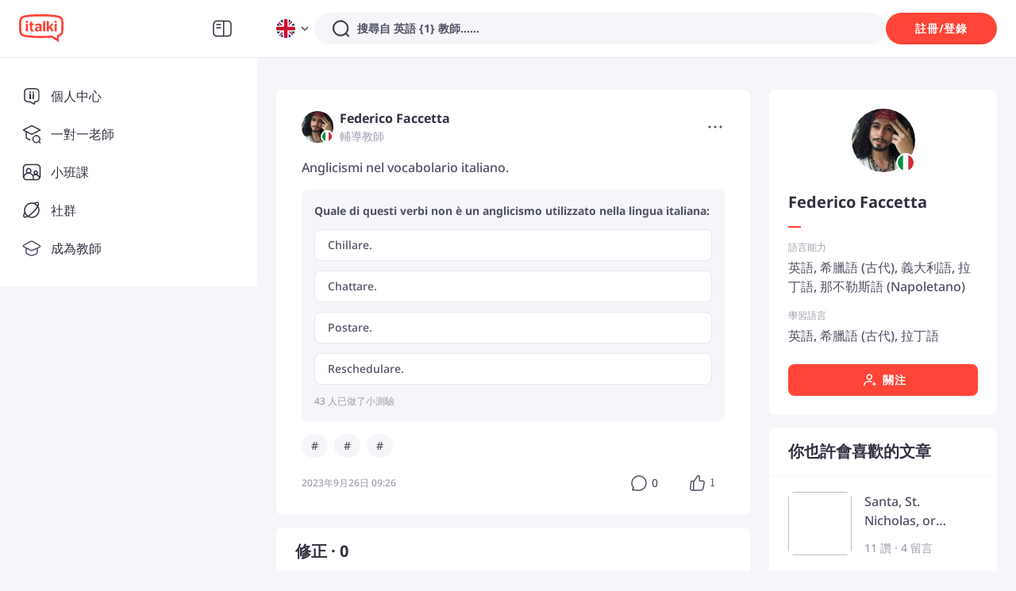

--- FILE ---
content_type: text/javascript
request_url: https://scdn.italki.com/ng/_next/static/chunks/30044.843f59436228e739.js
body_size: 357095
content:
(self.webpackChunk_N_E=self.webpackChunk_N_E||[]).push([[30044],{63285:function(i,a,C){!function(i){i.defineLocale("zh-tw",{months:"一月_二月_三月_四月_五月_六月_七月_八月_九月_十月_十一月_十二月".split("_"),monthsShort:"1月_2月_3月_4月_5月_6月_7月_8月_9月_10月_11月_12月".split("_"),weekdays:"星期日_星期一_星期二_星期三_星期四_星期五_星期六".split("_"),weekdaysShort:"週日_週一_週二_週三_週四_週五_週六".split("_"),weekdaysMin:"日_一_二_三_四_五_六".split("_"),longDateFormat:{LT:"HH:mm",LTS:"HH:mm:ss",L:"YYYY/MM/DD",LL:"YYYY年M月D日",LLL:"YYYY年M月D日 HH:mm",LLLL:"YYYY年M月D日dddd HH:mm",l:"YYYY/M/D",ll:"YYYY年M月D日",lll:"YYYY年M月D日 HH:mm",llll:"YYYY年M月D日dddd HH:mm"},meridiemParse:/凌晨|早上|上午|中午|下午|晚上/,meridiemHour:function(i,a){return(12===i&&(i=0),"凌晨"===a||"早上"===a||"上午"===a)?i:"中午"===a?i>=11?i:i+12:"下午"===a||"晚上"===a?i+12:void 0},meridiem:function(i,a,C){var A=100*i+a;return A<600?"凌晨":A<900?"早上":A<1130?"上午":A<1230?"中午":A<1800?"下午":"晚上"},calendar:{sameDay:"[今天] LT",nextDay:"[明天] LT",nextWeek:"[下]dddd LT",lastDay:"[昨天] LT",lastWeek:"[上]dddd LT",sameElse:"L"},dayOfMonthOrdinalParse:/\d{1,2}(日|月|週)/,ordinal:function(i,a){switch(a){case"d":case"D":case"DDD":return i+"日";case"M":return i+"月";case"w":case"W":return i+"週";default:return i}},relativeTime:{future:"%s後",past:"%s前",s:"幾秒",ss:"%d 秒",m:"1 分鐘",mm:"%d 分鐘",h:"1 小時",hh:"%d 小時",d:"1 天",dd:"%d 天",M:"1 個月",MM:"%d 個月",y:"1 年",yy:"%d 年"}})}(C(19034))},30044:function(i,a,C){"use strict";C.r(a),C.d(a,{default:function(){return n}});var A=C(52322),T=C(2784);C(35805);var P=C(28879),t=C.n(P),R=C(54363),l=C(34160),L=C(39926),e=C.n(L);C(63285),t().locale({name:"zh-tw",weekdays:"星期日_星期一_星期二_星期三_星期四_星期五_星期六".split("_"),weekdaysShort:"週日_週一_週二_週三_週四_週五_週六".split("_"),weekdaysMin:"日_一_二_三_四_五_六".split("_"),months:"一月_二月_三月_四月_五月_六月_七月_八月_九月_十月_十一月_十二月".split("_"),monthsShort:"1月_2月_3月_4月_5月_6月_7月_8月_9月_10月_11月_12月".split("_"),ordinal:i=>"".concat(i,"日"),formats:{LT:"Ah:mm",LTS:"HH:mm:ss",L:"YYYY/MM/DD",LL:"YYYY年M月D日",LLL:"YYYY年M月D日 HH:mm",LLLL:"YYYY年M月D日dddd HH:mm",l:"YYYY/M/D",ll:"YYYY年M月D日",lll:"YYYY年M月D日 HH:mm",llll:"YYYY年M月D日dddd HH:mm"},relativeTime:{future:"%s內",past:"%s前",s:"幾秒",m:"1 分鐘",mm:"%d 分鐘",h:"1 小時",hh:"%d 小時",d:"1 天",dd:"%d 天",M:"1 個月",MM:"%d 個月",y:"1 年",yy:"%d 年"},meridiem:function(i,a,C){var A=100*i+a;return A<600?"凌晨":A<900?"早上":A<1130?"上午":A<1230?"中午":A<1800?"下午":"晚上"}},void 0,!0),e().locale("en");var n=function(i){let{children:a,cache:P}=i,t=R.B,L=C(50183).default,{state:e}=T.useContext(l.ZP);return(0,A.jsx)(t.Provider,{value:{state:{translations:P.isCached?P.data:L,lang:"zh-tw",debug:!!e.debug}},children:a})}},50183:function(i,a,C){"use strict";C.r(a),a.default={AB009:"{0} 課程優惠卷",AB1:"關於我們",AB10:"如果你想要在 italki 上教授語言，可以從<a target='_blank' href='https://teach.italki.com/application'>這裡</a>開始。",AB11:"如果你對於 italki 有任何疑問或是需要網站的相關說明，請造訪我們的<a target='_blank' href='https://support.italki.com/hc/en-us'>客戶服務中心</a>。",AB12:"Conversations Unbound",AB13:"Asylos",AB14:"請瀏覽我們的<a target='_blank' href='http://blog.italki.com/jobs' >工作機會頁面</a>，查看 italki 釋出的職缺和實習機會。",AB16:"我想要學習語言，該從哪裡開始著手？",AB18:"我要如何成為 italki 教師？",AB2:"italki 是一個讓學生與教師互相交流，進行一對一線上語言課程的全球語言學習社群。在 italki，我們深信人際互動與文化分享是精通外語的最佳方式。italki 目前有超過 500 萬名學生及 10,000 名優質教師，提供 130 多種語言的教學服務。italki 能協助所有人達成精通外語的個人學習目標。",AB20:"需要協助嗎？",AB21:"體驗課程是甚麼？",AB22:"套裝方案是甚麼？",AB23:"italki Classroom 是甚麼，我可以如何使用？",AB24:"我如何更改或取消課程？",AB25:"italki 點數退款和過期政策",AB26:"我的課程出現問題，該怎麼做？",AB4:"服務拓展",AB5:"在歷經人類史上其中一個最大規模的被迫移民潮之際，美國瓦薩學院 (Vassar College)、<a target='_blank' href='https://www.italki.com'>italki.com</a> 以及巴黎的阿拉伯語專職導師們通力合作，於 2015 年創立了 Conversations Unbound 非營利組織。",AB6:"italki 自 2018 年年初開始與 Asylos (研究重要資訊以幫助人們逃離戰爭、暴力、迫害和嚴重威脅，並協助申請庇護權的國際志工網路) 合作，Asylos 志工們藉由與 italki 教師互相交流提升其語言能力，進而能和尋求庇護者更有效地溝通。",AB7:"其他媒體報導",AB8:"italki 有提供任何工作機會嗎？",AB9:"請按一下<a target='_blank' href='https://www.italki.com/signup'>這裡</a>了解如何成為學生，開始在 italki 上學習。",AC001:"透過電子郵件",AC002:"透過電話",AC003:"請在下方輸入你的手機號碼，然後我們會透過簡訊傳送驗證碼給你。",AC004:"重設密碼的方式？",ACV001:"完成了 {0} 節課！真是值得慶祝的里程碑！",ACV002:"廣播進度",ACV003:"稍後再說",ACV004:"已完成",ACV005:"課程",ACV006:"新用戶限定：輸入 {0} 優惠碼即享買美金 $20 免費送美金 $5",ACV007:"向朋友們分享您的學習成就。在每位朋友消費美金 $20 之後賺取美金 $10。",AD:"安道爾",AD001:"italki App",AD002:"隨時隨地學語言",AD003:"安裝",AD004:"立即開始學習",AD005:"掌握一生受用的技能、開拓全新視野，並與世界各地有趣的人們互相交流。",AD010:"下載 APK 檔",AD011:"或掃描這裡",AD012:"立即開始學習",AD013:"隨時隨地學習語言。",AD014:"立即下載",AD015:"安裝APP",AD017:"立即下載 italki App",AD018:"立即安裝",AE:"阿拉伯聯合大公國",AF:"阿富汗",AF053:"若要開始與 italki 合作獲利，只要透過我們的 ShareASale 聯盟行銷合作夥伴申請聯盟行銷帳號即可。",AF054:"申請完成之後，每當你介紹加入 italki 的使用者註冊並首次購買產品時，你就能獲得 15 美元。",AF061:"成為聯盟行銷合作者就表示，經由你介紹的每位新生首次購買產品時，你都能獲得 15 美元。",AF064:"註冊成為 ShareASale 聯盟的推廣大使並透過上方連結完成 italki 的申請。",AF083:"1 月",AF084:"2 月",AF085:"3 月",AF086:"4 月",AF087:"5 月",AF088:"6 月",AF089:"7 月",AF090:"8 月",AF091:"9 月",AF092:"10 月",AF093:"11 月",AF094:"12 月",AF100:"金額",AF112:"當每月兌現模式開啟時，系統將在每月結束前自動處理你的所有餘額，並依照你選定的付款方式付款。如果你想改以手動方式兌現或轉移點數，你可以關閉此模式。",AF114:"你已成功將提現要求發送給了我們。",AF125:"你的點數已經成功轉移至你的學生帳號。",AF140:"轉移至教師錢包",AF141:"轉移至學生錢包",AF143:"在每月 15 日當天或之前提交的點數兌現要求將會在同月中處理。",AF146:"聯盟行銷錢包",AF202:"合作夥伴計畫",AF208:"上個月",AF209:"過去 3 個月",AF210:"申請資料",AF211:"輸入這些資訊將幫助 italki 更加了解營銷聯盟並提供您更完善的支援。",AF213:"宣傳平台",AF214:"抖音",AF215:"網站",AF216:"付費廣告",AF217:"Instagram",AF218:"內容種類",AF219:"社交軟體內容",AF220:"宣傳平台帳號連結",AF221:"輸入您的宣傳平台帳號連結",AF222:"您的營銷聯盟帳號已被封鎖。請進一步聯繫 partnerships@italki.com",AF223:"輸入平台名稱",AF224:"輸入內容類別",AFL001:"透過推廣和激勵他人創造收入。即日成為 italki 聯盟行銷成員。",AFL002:"幫助您的客群們發現一對一語言學習的超強效果，並每次從中賺取佣金。",AFL003:"成為聯盟行銷成員",AFL004:"為什麼要加入 italki 聯盟行銷計畫",AFL005:"您在推廣 italki 時，不僅僅在推廣語言課程，更提供機會讓您的客群們，透過人與人的連結與文化共享，來加強他們的語言學習。",AFL006:"優厚的佣金收入",AFL007:"每位從您營銷聯盟連結的新學生購買價值超過 $20 美金 italki 點數，您將獲得至少 $10 的佣金。",AFL008:"更高轉化率",AFL009:"透過我們的高轉化率來增加您的收入。我們的轉化率高於語言學習平台的業界標準。",AFL010:"專屬服務",AFL011:"新加入聯盟後的 cookie 追蹤設定至連結和商標圖案，您的專屬客戶經理將提供全面支持。",AFL012:"如何運作",AFL013:"加入",AFL014:"請將您的申請傳送至 partnerships@italki.com，將有客戶經理與您聯絡。",AFL015:"連結",AFL016:"剛加入聯盟行銷後，您會收到專屬連結及其它推廣 italki 所需資料。",AFL017:"賺取",AFL018:"開始推廣 italki 並在每個新用戶首購後轉取佣金！",AFL019:"您的申請",AFL020:"傳送申請很容易。您的申請應包含簡易自我介紹﹑您的平台內容﹑平台名字與連結。我們接受從 YouTubers﹑社交媒體影響者（網紅）﹑部落客和各類內容發表者。",AFL021:"聽聽其它聯盟行銷成員者怎麼說",AFL022:"我向客群們推廣 italki 時得到最不可思議的回饋。那是我很多學生們尋找很多年的學習平台！italki 的費用不會造成負擔，並物超所值。italki 聯盟行銷計畫也提供豐厚的佣金，並有專屬支援服務，對我簡直是錦上添花。",AFL023:"我已使用 italki 很多年！對我來說是個很有效維持華語跟粵語口語的練習方式。平台能對我的需求量身定做，並提供彈性預約和費用不造成負擔。我個人感覺受益良多。所以在自己的 YouTube 頻道上使用 italki 聯盟行銷推銷。謝謝你 italki ！",AFL024:"我愛 italki，不只是此平台增進了我的外語能力，更因為 italki 聯盟行銷令我能很直接容易的與我超過兩百萬的語言學習觀眾們分享。italki 擁有一個讓人信任的聯盟行銷團隊，讓我覺得無須擔心，而且我特別感激透明化的佣金報表。謝謝！",AFL025:"italki 是什麼？",AFL026:"italki 是一個全球語言學習社區，通過一對一的在線課程連接學生和教師。在 italki，我們相信人與人之間的互動和文化共享是讓外語變得流利的最好方法。",AFL027:"有超過 500 萬名學生和 10,000 多名高質量的教師教授超過 130 種語言，italki 幫助每個人的語言學習旅程變得暢通無阻。",AFL028:"我需要付錢成為一個聯盟行銷者嗎？",AFL029:"不，加入聯盟行銷完全是免費的。",AFL030:"我需要成為 italki 用戶（學生或教師）才能加入聯盟行銷成員嗎？",AFL031:"您不需要是 italki 學生（無需曾經有購買課程記錄），但加入前您必須註冊一個帳號，我們將需要您的 italki 帳號來建立聯盟行銷帳號給您。",AFL032:"加入聯盟行銷能賺取多少佣金？",AFL033:"收入並沒有上限。能成功推廣更多新生加入，您就能賺取更多佣金。",AFL034:"佣金如何支付？",AFL035:"您將獲得連結到個人聯盟行銷中心，可查看佣金賺取記錄。每月一次，賺取的佣金將會透過 PayPal 或 Payoneer 轉帳給您。",AFL036:"還有問題嗎？",AFL037:"如果您對於我們的聯盟行銷計畫還有其它問題，歡迎與我們聯絡 {0} 。",AFL038:"新用戶可享有免費 italki 點數",AFL039:"以激勵新用戶，在他們購買金額達到 $20 美金後，italki 提供額外 $10 美金 italki 點數。",AFL040:"您的媒體",AFL041:"將您的 italki 營銷聯盟連結添加到您的 YouTube 頻道、Instagram、Twitter、博客或社交媒體媒介。 這可以在您的營銷聯盟個人中心上找到。",AFL042:"新用戶註冊",AFL043:"潛在新用戶點擊您的 italki 營銷聯盟連結並在 italki 上註冊。 italki 透過在購買達到 $20 美金點數後額外提供 $10 美金 italki 點數來激勵新用戶。",AFL044:"用戶購買 italki 點數",AFL045:"新用戶購買達 $20 美金 italki 點數。 這表示新的營銷聯盟轉化成功，並在您的營銷聯盟個人中心上進行追蹤。",AFL046:"您賺取收益",AFL047:"italki 將為您帶來的每個新註冊用戶並購買 italki 點數購買後支付您佣金。",AFL048:"以下是我們佣金結構的範例：",AFL049:"學生數（每月）",AFL050:"每位新學生的基礎收入",AFL051:"在加入營銷聯盟之前，我們需要您查看我們的《條款及條件》：",AFL052:"一旦您在這裏署名，表示同意上述條款。",AFL053:"輸入您的名 ",AFL054:"輸入您的姓 ",AFL055:"請輸入您的電郵",AFL056:"請務必包含您的真實姓名，因為它將與您的佣金提取相關聯。",AFL057:"您的 italki 營銷聯盟帳戶現已開啟。 您現在可以開始宣傳您的營銷聯盟連結並開始賺取佣金！",AFL058:"分享您自己的連結",AFL059:"開始宣傳您的營銷聯盟連結並賺取收益。",AFL060:"這裡有來自 {0} 的 $10 美金來幫助您開始！",AFL061:"在購買 $20 美金 italki 點數後 48 小時內，您將在學生錢包中收到 $10 美金的 italki 點數。",AFL062:"哎呀，我們找不到此頁面！",AFL063:"請仔細檢查您的營銷聯盟連結，然後重試！ 我們會在 {0} 秒後將您送回主頁。",AFL064:"營銷聯盟服務條款",AFL065:"您的全名必須在 2 到 30 個字符之間。 ",AFL066:"每位從您營銷聯盟連結的新學生購買價值超過 $20 美金 italki 點數，您將獲得至少 $10 的佣金，學生也會獲得$10 美金 italki 點數。我們的 cookie 期限是 30 天。請留意：必須是之前從未點擊過其他 italki 連結，僅通過您的推薦連結進行註冊的新用戶，才可以算作成功轉化用戶。",AFL067:"使用禮金或優惠券進行的購買不計入 $20 美金的購買要求內。",AFL068:"如果您好友之前曾收到過聯盟營銷鏈接，您二位都將無法獲得新的獎勵。",AFL069:"每個人只能享受此獎勵一次。",AFL070:"欲推薦自己的用戶，無資格參與營銷計畫獎勵活動。",AFL071:"任何濫用推薦營銷聯盟的用戶，均不會收到營銷聯盟獎勵且帳號將遭停用。",AFL072:"欺詐性的購買將無法獲得營銷聯盟獎金。",AFL073:"如何使用 italki？",AFL074:"italki 幫助您達成語言學習目標。找到您理想的老師，預約一對一課程。無需訂閱或固定時間安排。隨時隨地，想學多少就學多少。 ",AFL075:"如果您偏好自學，那您可使用 italki 便利的學習工具。提升您的詞彙量，通過 podcast 訓練您的聽力，並用小測試來檢驗您的知識。 italki 社群時常與語言愛好者分享新內容。",AFL076:"我一週能上幾節 italki 課程？",AFL077:"我們不想限制您的學習。只要您與老師都有時間，您想上幾節課都可以。 ",AFL078:"italki 上的老師允許您按照自己的進度學習。如果在午餐休息時間你想上節即時課程，30 分鐘或 45 分鐘的課程最理想。想學習更長時間的學生則可預約 90分鐘課程！",AFL079:"我們也為突然想學習的學生提供課程。如果您現在就想學習一門語言，您可預約一節即時課程，並開始試聽課程。",AFL080:"在 italki 上學習語言值得嗎？",AFL081:"絕對值得！ italki 為您提供自由及彈性，與喜歡的老師學習，而且價格在您可負擔範圍之內，時間安排也適合您。",AFL082:"您並不需要長期合約綑綁。課程隨上隨付，教師們自己定價。預覽擁有不同教學風格和教學大綱的教師檔案，直到您找到適合自己的老師。",AFL083:"學習不一定要在教室裡進行。在社群發文分享，從其他語言學習者那裡獲得反饋。使用 italki 的學習工具，通過詞彙組合發現新詞彙，聆聽來自世界各地的 podcast，還可以通過提示進行練習等等！",AFL084:"我如何成為一位 italki 教師？",AFL085:"italki 歡迎所有人申請成為教師。你可以通過點擊 <a target='_blank' href='https://teach.italki.com/application'>此處</a>進行申請 ",AFL086:"在 italki 上有兩個類型的教師：社群輔導老師和專業教師。專業教師擁有已證實教學經驗和專業資格來幫助您高效學習一門語言。",AFL087:"社群輔導老師是熱誠的語言愛好者，熱衷與他人分享知識。",AFL501:"加入 italki 聯盟行銷並透過推薦您的朋友們、用戶在 italki 上學習語言來賺取收入。",AFL502:"在您首次購買時使用優惠碼並獲得美金 $5",AFL503:"當購買超過美金 $10 或更多時。新用戶專屬。",AG:"安地卡及巴布達",AI:"安吉拉",AIL036:"您快完成了，{0}！",AILP001:"回答幾個問題來建立您的學習計畫或找到適合老師來開始學習之旅",AILP002:"先找到老師",AILP003:"為第一節課來建立學習計畫",AILP004:"為您的課程制訂個人化目標",AILP005:"建立成功的學習習慣",AILP006:"記錄您的進度與成長",AILP007:"透過學習計劃實現您的目標",AILP008:"建立您的學習計畫",AILP009:"立即建立",AILP010:"不感興趣",AILP011:"自定義輸入",AILP012:"我為何需要願景描述",AILP013:"告訴我們您希望透過學習這門語言來實現什麼目標，我們將幫助您將其拆解成為個人化的課程目標，以便老師可以專注於這些領域。 我們鼓勵您寫下您獨特而具體的願景！",AILP014:"用任何語言寫下您的願景",AILP015:"上一步",AILP016:"建立您的學習頻率及時間長短",AILP017:"時數/週",AILP018:"按照每週 {0} 的時數，此計畫我們建議 {1} 週時長。",AILP019:"{0} 週",AILP020:"選您想要上第一節課程的時間",AILP021:"星期幾",AILP022:"確認您下節課的目標",AILP023:"根據 AI 的分析，我們建議您開始第一節課可依照下列目標：",AILP024:"生成課程目標...",AILP025:"為您第一節課程選擇目標",AILP026:"重新生成",AILP027:"生成失敗。",AILP028:"開始學習旅程",AILP029:"讓我們開始 {0} 學習吧，{1}！",AILP030:"我們按照您偏好的上課時間與課程目標 {0} 找到這些老師。",AILP031:"下一步：選擇老師並開始您的第一節課！",AILP032:"別現在停下，{0}！",AILP033:"完成更多課程，更接近您的目標！ ",AILP034:"您已經完成一半了呢，{0}！",AILP035:"您已完成學習計畫時間的一半。繼續努力呀！",AILP037:"您快完成所有學習計畫的時間啦。繼續努力！",AILP038:"小時",AILP039:"每週學習",AILP040:"週",AILP041:"學習計畫時長",AILP042:"願景",AILP043:"0 小時",AILP044:"{0} 小時",AILP045:"學習時間總數是按照每週學習時長和總學習週數來計算。",AILP046:"每週狀態",AILP047:"總時數據",AILP049:"建議課程目標清單",AILP050:"目標清單是按照您的需求由 AI 協助生成的。當您預約了一節課，您可以選擇目標讓老師更好準備。",AILP051:"恭喜！您達成了本週的目標。繼續保持！",AILP052:"新增學習計畫",AILP053:"{0}，做得好！",AILP054:"您的學習計畫已完成。做得很棒！儘管沒有達成每個設定的目標，您還是學到了有用的語言技能！讓我們繼續保持並新增新的學習計畫吧！",AILP055:"{0}，再嘗試一次吧！",AILP056:"您設定的學習計畫時長已經結束了。讓我們新增新計畫並一起達成目標吧！",AILP057:"{0}，獲取更多課程目標！",AILP058:"您已練習了所有課程目標，但學習計畫還在進行中。是時候新增更多學習目標了！",AILP059:"如果您的學習計畫在星期三或之後開始，那第一週將持續會在下個星期日結束。不著急！",AILP060:"重設您的願景將意味著結束當前計畫並需要開始新計畫。您確定要重設願景嗎？",AILP061:"編輯每週學習時間",AILP062:"如果您想要更改學習計畫的時長，可以開始新的計畫。",AILP063:"新增新計畫",AILP064:"您確定要終結當前計畫並開始新的計畫嗎？目前進度不會被保留。",AILP065:"計畫中沒有可使用的課程目標。",AILP066:"生成課程目標",AILP067:"為這節課程選擇目標",AILP068:"在您的學習計畫中選擇目標幫助老師更好準備",AILP069:"{0}，恭喜！",AILP070:"恭喜您在 {0} 語言技能上更上一層樓！現在您可以新增學習計畫。",AILP071:"課程目標",AILP072:"課程",AILP073:"您本週還沒開始學習。",AILP074:"您的進度順利！",AILP075:"您本週進度快達成了！",AILP076:"做得好！您本週目標已完成。",AILP077:"您沒有課程目標了。來新增一些新的吧！",AILP078:"恭喜！您已完成計畫。",AILP079:"推薦的下節課目標",AILP080:"提示",AILP081:"重設",AILP082:"這是根據您每週進度和計劃持續時間計算的總學習時間。 如果達到總時間就可以提前完成計劃！",AILP083:"讓我的老師決定課程目標",AILP084:"{0} 為這堂課建議了課程目標： {1} ",AILP101:"學習計畫範本",AILP102:"學習計畫是為了應對學生們學習需求所設。",AILP103:"可幫助您學生穩定規律的上課。",AILP104:"學習計畫範本可讓您更輕鬆地為相似需求的學生們備課。",AILP105:"新增範本",AILP106:"範本名稱",AILP107:"描述（非必選）",AILP108:"新增學習計畫範本",AILP109:"這是您個人關於此範本的筆記。",AILP110:"學習語言",AILP111:"計畫目標",AILP112:"請描述此計畫想達成的學習目標，例如在工作面試中自信地對話。",AILP113:"建議的學習速度",AILP114:"選擇計畫時長",AILP115:"為此範本命名",AILP116:"在課程計畫中新增欲加強部分。這將幫助學生看到與自己學習需求的相關內容細分。",AILP117:"您也可以獲得 AI 的建議選項在此。",AILP118:"欲加強部分",AILP119:"獲得 AI 建議",AILP120:"新範本",AILP121:"您確定要刪除範本？",AILP122:"個人化內容",AILP123:"以 italki 訊息傳送",AILP124:"欲加強主題/部分",AILP125:"暫無學生",AILP126:"儲存為範本",AILP127:"請選取。",AILP128:"請填寫欄位內。",AILP129:"字符限制為 {0}。",AILP130:"{0} 的學習計畫",AILP131:"傳給學生",AILP132:"選擇兒童年齡",AILP133:"給他們提供您為何提出建議的更多解釋",AILP134:"選擇要學習的語言",AILP135:"選擇程度",AILP136:"選擇學習目的",AILP137:"在此提供一個具體目標，讓 AI 可以提供建議您下一步可加強的部分。",AILP138:"您可儲存為範本，如遇到類似需求的學生可再次使用。可在 “教師設定” 頁面找範本。",AILP139:"為您的學生留下筆記（非必選）",AILP140:"{0} 為你建議了新的學習計畫",AILP142:"{0} 為您的學習計畫提出更改建議。",AILP143:"這些欄位不可空白。",AILP144:"請輸入至少三個欲加強部分。",AILP145:"欲加強部分生成中，請耐心等候。",AILP146:"任務失敗，請再試一次。",AILP147:"{0} 拒絕了您的學習計畫建議。",AILP148:"{0} 接受了您的學習計畫建議。",AILP149:"學習計畫",AILP150:"讓學生們以穩定頻率來學習",AILP151:"為學生們的需求來定義要加強的部分",AILP152:"幫助學生追蹤他們的進度",AILP153:"為 {0} 新增學習計畫",AILP154:"這些事先已填寫的資料來自學生個人檔案。",AILP155:"{0} 的學習計畫",AILP156:"告知學生您為何提出更改學習計畫的建議",AILP157:"生成中",AILP158:"正在努力中...",AILP159:"欲加強部分生成中，請耐心等候",AILP160:"儲存為範本後，您可以到教師設定 / 課程與可授課時段 / 學習計畫範本 找到。",AILP161:"創作選項",AILP162:"以現有範本來新創",AILP163:"建立新的自訂計畫",AILP164:"從您已建立的學習計畫範本裡選一個與學生分享。",AILP165:"我老師們的建議",AILP166:"學習計畫建議",AILP167:"我為你撰寫了學習計畫",AILP168:"我提出了學習重點清單的更改建議",AILP169:"接受",AILP170:"拒絕",AILP171:"如果您同意老師的新計畫或建議在現有計畫做更改，那系統會自動拒絕其他老師的建議。您仍然可以查閱其他老師提供的新建議。",AILP172:"新增學習計畫",AILP173:"提出的學習重點清單更改建議",AILP174:"已接受",AILP175:"已拒絕",AILP176:"您已拒絕此建議",AILP177:'預期需 <b style="color: #00B3BD">{0} 週 </b> 來完成計畫。',AILP178:"您確定要終結當前計畫並開始新的計畫嗎？目前進度不會被保留。",AILP179:"更新成功",AILP180:"查看學生的完整學習計畫",AILP181:"檢視計畫",AILP182:"等待學生的確認",AILP183:"新",AILP184:"已編輯",AILP185:"已刪除",AILP186:"檢視 {0} 的學習計畫",AILP187:"查看我提出的建議",AILP188:"{0} 的 {1} 學習計畫",AILP189:"此功能目前在手機上無法使用。請透過您的電腦使用。",AILP190:"為 {0} 新增學習計畫",AILP191:"建議新的計畫",AILP192:"只編輯學習重點",AILP193:"更新失敗",AILP194:"新增成功",AILP195:"原始",AILP196:"選擇原因",AILP197:"拒絕建議",AILP198:"每週 {0} 小時",AILP200:"針對此節課，{0} 建議針對 “{1}” 為主題。點選以下來了解更多。",AILP201:"感謝您，但我還沒準備開始新的學習計畫。",AILP202:"我不太確定這學習計畫適合我。",AILP203:"感謝建議！我對目前的計畫很滿意。",AILP204:"感謝建議！我對目前的計畫很滿意。",AILP205:"學生已更新目前的學習計畫，所以您建議的更改已自動拒絕。",AILP206:"學生已完成目前的學習計畫，所以您建議的更改已自動拒絕。",AILP207:"學生已終結目前的學習計畫，所以您建議的更改已自動拒絕。",AILP210:"這將分配到您下一節與 {1} 老師的 {0} 課。",AILP211:"備註：您已預約課程的老師們將可瀏覽您的課程計畫。",AILP212:"再跟 {0} 預約課程",AILP213:"額外反饋（非必選）",AILP214:"問題是什麼？您希望如何改善？",AILP215:"學生已將主要學習語言更改為一門您沒教授的語言。",AILP219:"注意！ AI 學習計畫揭曉！",AILP220:"需要更多資訊？可在我們 FAQ 頁面關於閱讀 AI 學習計畫。",AILP221:"預期需 {0} 週 來完成計畫。",AILP222:"點擊立即制定您的計劃並接收 AI 建議。 與您的老師分享以獲得更多個人化課程內容！",AILP224:"這是根據您學習目的 “{0}” 建議的。 您的選擇將被人工智慧拆解為具體的學習內容。",AILP225:"您的選擇將被人工智慧拆解為具體的學習內容。",AILP226:"我會之後再決定。",AILP300:"我們想通知您，經過審慎考量 AI 學習計劃功能的使用情況和效能後，我們將於 2024 年 9 月 25 日起停用該功能。我們仍致力於為您提供最佳的學習體驗，並將繼續專注於改進平台。/n/n 感謝您的理解和持續支持。如果您有任何問題，歡迎隨時與我們聯繫。",AILP301:"為了專注並更好地支援我們的 AI 功能，我們將於 2024 年 9 月 25 日起停用 AI 學習計劃功能。我們仍致力於為您提供最佳的教學體驗，並將繼續專注於改進平台。/n/n 感謝您的理解和持續支持。如果您有任何問題，歡迎隨時與我們聯繫。\n",AILP302:"停用 AI 學習計劃",AILP303:"我們將於 2024 年 9 月 25 日起停用 AI 學習計劃功能。感謝您的諒解與持續支持。",AIP001:"使用 italki Plus 發掘您的語言潛能 - 免費試用",AIP002:"透過個人化的課程摘要、有針對性的練習和可見的進度追蹤，提升您語言技能 - 所有這些都可透過 italki Plus 免費提早使用！",AIP003:"在課程中記錄您的學習",AIP004:"您的課程會自動總結成所涵蓋的詞彙、表達方式和文法點的詳細清單。",AIP005:"立即解鎖！",AIP006:"追蹤您的口說 ‘里程’",AIP007:"查看您新語言口語所花的總時數，並追蹤您每週的進度。",AIP008:"看到您語言能力的發展",AIP009:"掌握您造句的長度和複雜性，顯示您語言能力的成長。",AIP010:"輕鬆追蹤和檢視您的課程重點",AIP011:"永遠不會忘記學過的知識！學習日誌會自動儲存課程中的關鍵知識點，讓您可以更快、更輕鬆地檢視所學內容。",AIP012:"開始免費試用",AIP013:"學習日誌能提供什麼？",AIP014:"查閱課程總結",AIP015:"從您的課程自動產生筆記，並分類為詞彙、短語/諺語和文法",AIP016:"全面性知識庫",AIP017:"您課程中的所有內容都集中在一個地方，方便複習和練習",AIP018:"增強學習體驗",AIP019:"追蹤您的進度，並透過結構化練習中看到您隨時間的進步",AIP020:"使用 italki Plus，您可以獲得更多的自動課程摘要。",AIP021:"智慧實踐，真正進步",AIP022:"根據您課程內容量身打造的練習，旨在鞏固您所學知識",AIP023:"什麼是自學練習？",AIP024:"智慧化排程",AIP025:"我們會根據您的進度安排小規模的複習課程，讓您需要時精確地複習您需要的領域。",AIP026:"目標練習",AIP027:"使用聽力、口語、意義和用法等多種類型的問題來測試您的學習成果，確保真正的技能成長。",AIP028:"進度追蹤",AIP029:"當我們系統評估您的進度，引導您邁向完全語言精通，您會發現自己技能在每一節課程中都在成長。",AIP030:"熟能生巧！解鎖 italki Plus，根據您的進度進行個性化練習，最大限度地提高學習效果。",AIP031:"記錄並檢視您所學到的",AIP032:"italki Plus 用戶專享：您的課程將自動轉錄並整理成特定的知識點。",AIP033:"要生成個人化的學習日誌，請允許在 italki Classroom 中錄製您的課程。",AIP034:"立即預約！",AIP035:"可使用 Plus 功能",AIP036:"這些教師課程會有自動產生的課程摘要、說話分析和句子結構分析。",AIP037:"該教師可使用 italki Plus 支援的服務，例如課程摘要或說話時間/句子結構分析。",AIP038:"該教師可使用 italki Plus 支援的服務，例如課程摘要或說話時間/句子結構分析。",AIP039:"您好 {0}, {1} 已經啟動了自動課程總結，但錄製課程音訊需要您的許可。請點擊下方變更您的設定。",AIP040:"設定",AIP041:"檢視示範",AIP042:"接收自動整理的課程摘要，並隨時複習所涵蓋的詞彙、諺語和表達方式以及文法。",AIP043:"立即預約課程",AIP044:"解鎖作為 italki 專業教師的特殊待遇！",AIP045:"自 2025 年 1 月起，<b>italki Plus</b>為學生推出了優質功能，我們非常希望您能成為其中的一員！",AIP046:"在 italki Classroom 中提供課程並啟用錄音功能，您就可以：",AIP047:"提升學生保留率",AIP048:"提供自動課程總結和客製化作業，讓學生持續投入學習，並積極向您預約更多課程。",AIP049:"提高您的知名度",AIP050:"貼上 italki Plus 教師的標籤，讓優質學生更容易透過搜尋和推薦找到您。",AIP051:"不要錯過<b>立即</b>按一下<b>加入</b>，以確保您的位置，並為 italki Plus 發佈做好準備！",AIP052:"*您可以隨時在隱私設定中選擇退出。",AIP053:"成功加入",AIP054:"italki Plus 推出後，您將享有所有優惠。如果您想退出，可以在 「隱私設定 」中退出。",AIP055:"尚未加入",AIP056:"如果您想成為 italki Plus 教師並享受優惠，只需在 「隱私設定 」中啟用課程錄音即可。",AIP057:"關閉錄音權限",AIP058:"如果您關閉錄音權限，在變更之前預約的任何課程仍會被記錄。未來的預約課程將不會被記錄。",AIP059:"保留",AIP060:"關閉",AIP061:"本課尚未有課程摘要。",AIP062:"允許 italki 收集和轉錄課程音檔，以提升學習和教學體驗",AIP063:"italki Plus - 免費搶先體驗",AIP064:"透過個人化課程摘要、針對性練習和可見的進度追蹤，提升您語言技巧",AIP065:"自動生成課程摘要",AIP066:"無限的自學練習",AIP067:" 學習進度追蹤",AIP068:"將無法取得此課程的自動課程摘要",AIP069:"italki Plus 使用者專享",AIP070:"italki AI 正在擷取本課的音檔，以建立您的摘要。別擔心，只有 AI 有存取權限。",AIP071:"音檔擷取停止 - 教師未使用網路平台。",AIP072:"由於技術問題，音檔擷取暫時中斷。",AIP073:"透過 {0} 更快速地變得流利",AIP074:"AI 學習工具",AIP075:"使用人工智能驅動的工具，體驗更身歷其境、更有效的學習方式。",AIP076:"課程摘要",AIP077:"您在課堂上所學到的一切，將巧妙地組織成簡明的摘要",AIP078:"使用 AI 學習進度追蹤追蹤您的進步",AIP079:"使用個人化的 AI 生成作業，讓您更快獲得進步",AIP080:"根據自身進度，以您自定的速度進行各種練習",AIP081:"自學",AIP082:"顯示更多！",AIP083:"不，謝謝",AIP084:"課程總結非常準確！我現在可以準確地複習所學的內容，而不會遺漏任何細節。",AIP085:"我現在更有自信了！Plus 中的 AI 學習工具填補了每個缺口，讓我的學習體驗更完整。",AIP086:"每次使用 Plus，我都能看到自己的進步。視覺化的進度追蹤器讓我每天有動力前進！",AIP087:"我的課程變得更順暢了！有了 Plus，我可以更專注於說話，減少做筆記的時間。",AIP088:"使用 Plus 學習就像在每堂課上都有一個完美的助手 - 不再遺漏單字或詞組！",AIP089:"我以前總是不知道要複習什麼，但 AI 讓我很容易就知道哪裡需要改進。超級有用！",AIP090:"關閉此提示",AIP091:"與 {0} 開始學習",AIP092:"Hi, {0}!",AIP093:"感謝您試用 italki Plus Beta 版本。  現在我們正式推出 italki Plus，並邀請您參加 30 天的免費試用！",AIP094:"啟動您的訂閱",AIP095:"您可以立即升級，繼續使用 Plus 功能！",AIP096:"立即升級",AIP097:"重新啟動您的訂閱",AIP098:"您的 Plus 訂閱已過期，此進度資料將不會更新。請升級以繼續使用。 ",AIP099:"立即升級，解鎖 Plus 和您的全部潛能！",AIP100:"啟動訂閱以繼續使用 Plus 功能！",AIP101:"升級至 Plus，即可使用全部功能",AIP102:"升級",AIP103:"您的 italki Plus 將於 {0} 天後過期。升級即可繼續使用 Plus 功能。",AIP104:"尚未有課程摘要",AIP105:"只要您完成第一堂 Plus 課程，課程摘要就會顯示在這裡。",AIP106:"預約 Plus 課程",AIP107:"與您的 Plus 教師預約另一堂課",AIP108:"體驗更多優秀的 Plus 教師",AIP109:"您的教師們尚未啟用 Plus 服務。您可以聯絡他們啟用服務。",AIP111:"哎呀有東西出錯了。請刷新並重試。 ",AIPL100:"恭喜您完成了與 {0} 的課程。新增學習計畫來幫助 {0} 繼續進步吧。 \n（請在 italki 網站點開此訊息，App 功能目前尚未開通） ",AIS001:"人工智能課程摘要",AIS002:"人工智能給您生成出的課程摘要",AIS003:"檢視摘要",AIS004:"新增摘要",AIS005:"Beta",AIS006:"自動整理結構化的課程摘要，您可以隨時查看。",AIS007:"摘要是人工智能從您課程筆記和課堂信息中生成的。",AIS008:"摘要來源",AIS009:"選擇或填寫來源來生成摘要",AIS010:"課程中的 italki 訊息",AIS011:"italki classroom 筆記",AIS012:"貼上您希望擷取到摘要的額外文字內容。",AIS013:"沒找到可使用來源。請再下方輸入格新增內容",AIS014:"詞彙",AIS015:"語法 / 句型",AIS016:"錯誤更正",AIS017:"進度：{0}",AIS018:"等待開始",AIS019:"此摘要有幫助嗎？",AIS020:"非常有幫助",AIS021:"有些許幫助",AIS022:"沒有幫助",AIS023:"告訴我們您的體驗！",AIS024:"摘要重點",AIS025:"我們正在從提供的材料中提取重點。 您可以在下一步中編輯列表。",AIS026:"生成中",AIS027:"離開並不會停止摘要的生成。您可以之後從課程資料頁面回到總結清單。",AIS028:"繼續等待",AIS029:"離開",AIS030:"哎呀！有狀況。 請重試，或點擊 “編輯來源” 進入摘要源頁面。",AIS031:"重試",AIS032:"編輯來源",AIS033:"新增成功",AIS034:"檢測到的摘要信息不足。 您可以添加到上面的列表或點擊 “編輯來源” 以提供更多詳細信息。",AIS035:"新增",AIS036:"輸入詞彙",AIS037:"輸入語法/句型",AIS038:"發生錯誤。請點選重試。",AIS039:"提示",AIS040:"課程摘要功能只可在桌面版中使用。您可以在〝課程資訊〞桌面版的頁面找到。",AIS041:"明白了",AIS042:"立即嘗試",AIS043:"課程完成。立即新增課程摘要！",AIS044:"沒偵測到任何內容。您可以在此手動新增。",AIS045:"搜尋不到摘要內容。請至桌面版檢查您的工作進度。",AIS046:"語音檔生成中。請在幾秒後回到頁面檢視",AIS047:"我們已擷取教材中的重點。您可從下方編輯清單。只要在結束後點選 〝新增摘要〞，這樣就完成啦！",AIS048:"摘要內容是人工智慧產出，可能有錯誤或冒犯的資訊，並不代表 italki 的觀點。您的回饋將協助我們持續改善其品質。",AIS049:"此課程的課程摘要準備好了。快去看看吧！",AIS050:"{0} 為此課程更新了課程摘要。快去看看吧！",AIS051:"在 {0} 的輸入中，{1} 成功了另外 {2} 失敗了。",AIS052:"刪除失敗的項目",AIS053:"重複項目已從清單中移除",AIS054:"{0} 正在產出課程摘要。請稍後回頭檢視。",AIS055:"定義",AIS056:"例句",AIS057:"新增字詞",AIS058:"新增語法點 / 句型",AIS059:"超時",AIS060:"有課程總結",AIS061:"檢視所有摘要",AIS062:"把課堂上的要點留在這裡。 課程完成後，人工智能可以幫助您生成筆記摘要，並附有解釋和示例，供學生復習。",AIS063:"開始做筆記",AIS064:"明白了",AIS065:"人工智能可以幫助您生成課程筆記摘要，並附有解釋和範例，供學生復習。 課程結束後，只需返回此頁面，並將您的筆記貼上到 AI 課程摘要工具中即可。",AIS066:"為學生創建豐富課程摘要的全新方式",AIS067:"過去 3 天內完成的 {0} 個課程正在等待創建摘要。",AIS068:"查看更多",AIS069:"語法 / 句子",AIS070:"我準備好了",AIS071:"下個步驟，人工智能將從您所提供資訊的幫忙擷取重點。在確認重點後，將生成完整且結構化的註釋，並附有解釋和範例。",AIS072:"我的課程摘要",AIS073:"新增更多課程摘要",AIS074:"請選擇課程",AIS075:"選擇下面其中一節來生成課程摘要",AIS076:"尚未有任何課程摘要",AIS077:"沒有剩餘課程可供生成摘要",AIS078:"我的所有學生",AIS079:"沒有訪問權限",AIS080:"創建",AIS081:"過去 30 天內完成的 {0} 個課程正在等待創建摘要。",AIS082:"社交軟體潮流",AIS083:"KOL 意見領袖",AIS084:"有能力透過社群媒體或傳統媒體影響受眾的人",AIS085:"她是位 Instagram 上受歡迎的 KOL，推廣眾多美容產品。",AIS086:"KOL 的宣傳代言有效地增長了品牌銷售。 ",AIS087:"轟動/騷動",AIS088:"圍繞著特定事件或人帶來興奮或活力的感覺",AIS089:"新電影在電影狂熱粉絲之中造成轟動。",AIS090:"關於即將舉行的音樂會有很多討論。",AIS091:"爭議性",AIS092:"造成或很有可能造成反對或爭執",AIS093:"這部電影涉及宗教和政治等有爭議的話題。",AIS094:"這項備受爭議的新法律引發了政界人士的激烈爭論。",AIS095:"網路散播",AIS096:"當某件事套過「網路散播」時，意味著它被許多人廣泛分享和談論。",AIS097:"可愛小狗的影片在社交軟體上散播。",AIS098:"她關於旅行經歷的發文迅速走紅，獲得了數千次轉發。",AIS099:"將某人推入火坑",AIS100:"它意味著為了個人利益或避免責備或懲罰而背叛或犧牲某人。 這意味著某人受到不公平的指責或被用作替罪羊。",AIS101:"他把他的朋友推入火坑以避免自己陷入麻煩。",AIS102:"我為她做了那麼多，不敢相信她居然那樣把我推入火坑。",AIS103:"當性別未知時，使用 'They' 為單數代名詞。",AIS104:"在英語中，當所指人的性別未知或我們想使用中性代名詞時，'they' 可以用作單數代名詞。 這是一種避免假設某人性別並包容我們的語言使用方式。",AIS105:"辦公室有人忘了自己的雨傘。我希望那個人會回來拿取。",AIS106:"如果有人來電，請告訴對方我會稍後回電。",AIS107:"Find it/ something + 形容詞 + to do something",AIS108:"使用來表達某個意見或您對某件事的感覺",AIS109:"我發現這本書閱讀起來非常有趣。",AIS110:"要英文測驗及格，我感到困難。",AIS111:"成為第一個嘗試全新AI 課程摘要工具的人！",AIS112:"想要留下您所有的學習紀錄嗎？ 現在只需點擊下即可獲得每節課的全面摘要，供您隨時複習！",AIS113:"每節課結束後，只需一鍵點擊即可獲得全部摘要，供您隨時複習！",AIS114:"AI 課程摘要已升級，可根據您的課程錄音進行總結。 為下一課做好準備！",AIS115:"紀錄隱私設定",AIS116:"讓 italki 收集課程錄音作為 AI 課程摘要的來源",AIS117:"允許他人在此處錄製此課程",AIS118:"音檔錄製需要取可",AIS119:"要生成個人化摘要，我們需要您的許可才能收集您在 italki Classroom（僅限網頁版）中的課程錄音。",AIS120:"您將得到精心生成出的課程摘要，可以在課後隨時查看！",AIS121:"看個範例",AIS122:"慣用語和表達方式",AIS123:"正在生成課程摘要。 這將需要幾分鐘的時間，所以請稍事休息，準備好後我們會通知您！",AIS124:"哎呀！有狀況。 請重試，或點擊 “編輯來源” 來新增課程來源。",AIS125:"哎呀！有狀況。 請重試，或點擊下方來新增課程來源。",AIS126:"刪除摘要",AIS127:"您課程摘要已成功生成。快去看看吧！",AIS128:"哎呀！在生成課程摘要的時候發生狀況。點擊下方來重試。",AIS129:"同意",AIS130:"只顯示參加功能測試的教師們",AIS131:"課程摘要功能尚未在該教師課程啟用；或是沒有這節課的錄音檔，有可能是選用的視訊平台緣故。",AIS132:"自動整理結構化的課程摘要，您可以隨時查看。",AIS133:"拒絕",AIS134:"輸入俗語/用語",AIS135:"哎呀，從課程音檔生成您課程摘要的過程出錯了。請在 italki 網站上開起此訊息來新增更多資訊來生成摘要。",AIS136:"哎呀，出現錯誤了。等學生成功重新嘗試之後我們會通知您。",AIS137:"新增俗語/用語",AIS138:"目前並無可生成摘要的課程紀錄。快使用 italki 教室上一節課吧！",AIS139:"為您之後課程建立摘要，請允許 italki 在 italki Classroom 中錄製您的課程音檔。",AIS140:"允許給予成功",AIS141:"AI 課程摘要工具已可供您使用。",AIS142:"只需點擊即可獲得每節課學習內容的全面總結。 立即查看！",AIS143:"來體驗看看最新 AI 課程摘要！",AIS144:"獲取您與 {0} 的課程摘要！",AIS145:"AI 課程摘要已更新！",AIS146:"立即得取",AIS147:"俗語",AIS148:"您與 {0} 課程摘要已經準備好！",AIS149:"立即查看",AIS150:"下次您可以在這裡新增課程摘要，或在課程資訊頁面。",AIS151:"下次您可以在課程資訊頁面生成課程摘要。",AIS152:"刪除知識點",AIS153:"錯誤更正",AIS154:"AI 生成的解釋",AIS155:"新增更正",AIS156:"您確定要刪除此知識點？此動作無法撤回。",AIS157:"{0} 已根據自己的筆記為本課製作了一個課程摘要。去看看吧！",AIS158:"您確定要刪除此知識點？",AIS159:"此動作無法撤回。",AIS160:"錯誤句子和更正後的版本不可以一樣。",AIS161:"錯誤",AIS162:"正確版本",AIS163:"輸入有錯誤的句子",AIS164:"輸入更正後的版本",AIS166:"此課程無法自動產生課程摘要。 ",AIS167:"從課程筆記或其他來源來生成摘要。",AIS168:"提交失敗。有人正在編輯此部分。",AIS169:"有人正在編輯此部分。請稍後再嘗試。",AIS170:"退出",AIS171:"管理",AIS172:"所有課程",AIS173:"所有知識",AIS174:"學習語言",AIS175:"顯示翻譯",AIS176:"隱藏翻譯",AIS177:"您的語言超過 B2 級",AIS178:"新增語言",AIS179:"隱藏翻譯",AIS180:"使用者的 italki Plus 訂閱已過期。",AISS001:"學習",AISS002:"今日做甚麼",AISS003:"您的教師 {0} 已為您的 {1} 課程分配了作業。",AISS004:"您的 {0} {1} 練習組合已準備就緒！",AISS005:"複習資源",AISS006:"自學練習",AISS007:"老師出給我的作業",AISS008:"更多資源",AISS010:"您沒有任何可用的知識點。",AISS011:"您沒有任何自學練習可用，因為尚未有任何知識點。 ",AISS012:"專注",AISS013:"預估時間",AISS014:"做得好！您已經完成了今天所有的練習！您可以從課程中獲得新的知識點，或從學習日誌中複習現有的知識點。",AISS015:"練習的內容安排是根據您近期課程和練習記錄。",AISS016:"選擇複習所專注主題",AISS017:"此建議是根據您近期的複習表現。",AISS018:"選擇複習的語言",AISS019:"此清單僅顯示您正在學習並有練習內容的語言。",AISS020:"設定頻率",AISS021:"複習紀錄",AISS022:"問題",AISS023:"準確率",AISS024:"您尚未完成任何練習",AISS025:"設定複習時間表",AISS026:"您想要每週哪天做複習？",AISS027:"每天",AISS028:"您希望何時收到這幾天的通知？",AISS029:"個人化複習",AISS030:"練習過去課程中的知識點，針對您的強項和弱點，最大限度地提高學習效果。",AISS031:"有意義的複習",AISS032:"嘗試各種有趣的練習，意旨在幫助您鞏固所學，並能在現實生活中應用。",AISS033:"您的複習組合正在產生...",AISS034:"啊哦，出問題了。請再嘗試一次。",AISS035:"您的回合報告正在產生…",AISS036:"您的報告已經生成",AISS037:"複習報告",AISS038:"包含了知識要點",AISS039:"熟練",AISS040:"強大",AISS041:"中等",AISS042:"偏弱",AISS043:"我的語言進展",AISS044:"答案",AISS045:"更多複習",AISS046:"標記為極熟練",AISS047:"掌握能力頗強",AISS048:"掌握能力中等",AISS049:"掌握能力偏弱",AISS050:"您的練習組合已準備就緒！",AISS051:"您的個人化 {0} 練習組合已準備就緒。不如花幾分鐘時間加強您的學習成果吧。 ",AISS052:"立即複習",AISS053:"您的 {0} 練習組合已準備就緒。立即複習！",AISS060:"尚未開始",AISS061:"如果您將某個知識點標記為已掌握，則該知識點不會立即出現在自學練習中，但可在稍後時間進行複習。",AISS062:"標記",AISS065:"熟能生巧！花幾分鐘的時間回顧一下您最近所學到的知識。",AISS066:"自學練習需要知識點。通過上課和接收課程摘要來獲得知識點。",AISS067:"個人中心",AISS068:"學習",AISS069:"依新增時間排序",AISS070:"依掌握程度排序，最低程度優先",AISS071:"依掌握程度排序，最高程度優先",AISS072:"功課、練習和課程摘要的提醒功能可幫助您保持學習動力！",AISS075:"您與 {0} 的 {1} 課程摘要已經準備好！",AL:"阿爾巴尼亞",AM:"亞美尼亞",AN:"荷屬安地列斯",AO:"安哥拉",AP400:"我想成為一名老師！",AP401:"請透過 {0} 電腦版申請。",AP402:"我已經是一位老師了。",AP403:"用 italki App 與您的學生聯繫並安排課程行程。",AP404:"用 'italki' 開啟此頁面？",APL001:"您的練習活動已準備好",APL002:"自訂練習來複習您的第 {0} 節 {1} 課程",APL003:"開始練習",APL004:"{0} 傳來了近期的練習成果。",APL005:"詞彙更新",APL006:"語法複習",APL007:"角色扮演練習",APL008:"從 {0} 的課程",APL009:"檢視練習",APL010:"再次練習",APL011:"支援語言",APL012:"選擇練習的詞彙",APL013:"開始練習",APL014:"選擇練習的語法",APL015:"聽不到",APL016:"詞彙更新完成！",APL017:"開始練習",APL018:"您已練習",APL019:"{0} 滴水",APL020:"文法檢查完成！",APL021:"回到練習選擇",APL022:"發課程摘要給 {0}",APL023:"透過點選來與您的教師在訊息中分享此頁面。",APL024:"與 {0} 分享您的練習？",APL025:"我們會透過訊息與您的老師分享此課程摘要頁面。",APL026:"分享報告",APL027:"與 {0} 分享練習報告",APL028:"與 AI 練習實用對話來複習您課程中的學習。",APL029:"您何時想要訂正？",APL030:"當我說",APL031:"在最後",APL032:"開始角色扮演",APL033:"顯示文字",APL034:"隱藏文字",APL035:"您的挑戰",APL036:"主要語言",APL037:"結束角色扮演",APL038:"重新開始",APL039:"開始遊戲",APL040:"以打字或語音回答…",APL041:"來自 {0}",APL042:"建立您的自訂練習活動…",APL043:"今天表現很棒！您現在可以查看自己的報告，如果需要的話也可以分享給老師。",APL044:"結束並檢視報告",APL045:"嗯我們沒聽清楚。請再嘗試說一次。",APL046:"我們 AI 也在學習中，請<span>分享</span>回饋。",APL047:"AI 生成了此報告並有可能出錯，請<span>提出</span>任何回饋。",APL048:"在您的瀏覽器設定中調整存取權限",APL049:"結束",APL050:"離開角色扮演",APL051:"已與 {0} 分享練習總結！",APL052:"{0} 詞彙字數",APL053:"{0} 語法點",APL054:"{0} 個諺語",APL055:"堪稱奧斯卡等級的表演！",APL056:"熟能生巧",APL057:"預覽角色扮演",APL058:"您值得表揚的方面",APL059:"您可以再加強的方面",APL060:"AI生成的解釋。",APL061:"AI生成的反饋。",APL062:"訂正是錯誤的",APL063:"解釋的並不清楚",APL064:"AI對我說的有誤解",APL065:"所提供反饋並沒有相關性",APL066:"我並沒有犯這個錯誤",APL067:"包含錯誤的反饋",APL068:"解釋並不清楚或讓人困惑",APL069:"分析不正確或有錯誤",APL070:"回饋並無相關或跟偏離主題",APL071:"練習您所學到的",APL072:"從課堂上的內容",APL073:"做得好！",APL074:"還沒完成！",APL075:"您完美的說出來了。",APL076:"很棒！您可以再加強已塗色圈選的生字：",APL077:"表現很棒！",APL078:"還沒完成！已塗色圈選的生字還需要訂正：",APL079:"提示",APL080:"查閱答案",APL081:"我們 AI 也在學習中，請<span>分享</span>回饋。",APL082:"AI 生成了此報告並有可能出錯，請<span>分享</span>任何反饋。",APL083:"角色扮演讓人無法理解",APL084:"回應並不恰當",APL085:"語言訂正是錯誤的",APL086:"音檔不清楚或有錯誤",APL087:"翻譯是錯誤的",APL088:"技術問題（聽不到聲音、無法錄音等）",APL089:"預覽報告",APL090:"練習組合",APL091:"生成一份總結和練習題，以便稍後複習。總結內容來自您的課堂筆記。",APL092:"新增您的課程筆記以產生總結。所提供細節越多，總結和練習活動就越完善。",APL094:"新增您自己的筆記",APL095:"檢視主要學習點",APL096:"我們已從提供的筆記中提取了要點。您可以編輯下面的清單。完成後，只需點擊“建立摘要”即可！",APL097:"詞彙清單",APL098:"語法清單",APL099:"新增詞彙",APL100:"新增語法",APL101:"您的課程摘要即將準備好！",APL102:"我們正在生成您的課程總結和練習題。這通常需要幾分鐘。",APL103:"正在生成摘要和練習題……",APL104:"糟糕，生成課程摘要時出錯。請嘗試新增課程筆記後再試一次。",APL105:"從課程摘要中得到更多",APL106:"檢視您的錯誤，鞏固新諺語，並使用個人化生字卡進行練習。",APL107:"升級後可收到諺語及錯誤訂正。",APL108:"Your summary is ready!",APL109:"Review key points from lesson",APP000:"italki 應用程式",APP001:"目前版本無法使用此功能。請更新至最新的應用程式版本，或到 italki 網站查詢。",APP002:"更新至最新版本來體驗更彈性的預約課程與其他優化功能！",APP003:"更新至最新版本，以更簡單的方式預約課程！",APP032:"有可用更新",APP033:"更新 {0} 已可使用。下載此更新後，你將取得最新的 italki 功能、改進項目和錯誤修正。",APP034:"你的 italki 是最新版本",APP035:"檢查更新項目",APP036:"上次檢查更新時間：{0}",APP037:"依姓名或關鍵字搜尋",APP038:"找到 {0} 位符合關鍵字 {1} 的教師",APP039:"{0} 堂 {1} 課程",APP040:"你的通知已停用。",APP041:"請啟用通知，以免錯過訊息或課程資訊。",APP042:"立即開啟",APP043:"請更新App到最新版本，開始這次的語言挑戰賽！ 來學習，達標，勝利吧！",APP050:"請在你的瀏覽器上開啟此頁面以下載 App。",APP051:"有更新了！立即下載獲得最新 italki 功能與改進。",APP052:"100% 滿意保證",APP053:" 最多兩節試聽課程 100% 保證您滿意",APP054:"italki 為您的前兩節未完成試聽課程提供 100% 滿意度保證！如果您對試聽課程不滿意，可聯繫我們獲得退款。",APP055:"如果您對試聽課程不滿意，可聯繫客服獲得退款。",APP100:"用Vocabulary打造你的詞彙合集，開始探索及學習充滿幫助的詞彙和詞組。",APP101:"現在您可以作答小測驗或加入投票，還能在 italki 探索新建這些功能！\n用Vocabulary打造你的詞彙合集，開始探索及學習充滿幫助的詞彙和詞組。",APP102:"在新的發現欄探索海量學習內容！開始學習由老師們創建的小測試、播客和詞彙合集吧。",APP303:"重新設計的界面，提供全新的學習體驗，在學習頁面上提供更多練習方式！",APP325:"語言愛好者們! 我們本次支持了在應用內綁定銀行卡，綁定後付款不需要再每次重複輸入銀行卡信息，試試吧！",APP346:"- 邊聽邊學！ 在社區中查找語言 podcast！\n- 透過即時課程立即開始上課。",APP998:"*若要成為教師，請使用 {0} 桌面版進行申請。",APP999:"前往 {0}",APS001:"透過個人化一對一語言學習課程來連結、學習和體驗世界。\n\n發現屬於您自己的聲音，看看它能通過italki遊歷到多遠的地方。",APS002:"超過一百五十種語言的一對一課程",APS003:"在italki社群裡免費練習 ",APS004:"讓學習超越教室的時空限制",APS005:"以適合您的方式學習",APS006:"以適合您的方式學習",AR:"阿根廷",AR103:"檢視所有文章 (共 {0} 篇)",AR200:"文章詳細資訊",AR201:"這篇文章有 {0} 則留言。查看討論主題！",AS:"美屬薩摩亞",AS000:"學習語言",AS002:"提問",AS004:"這是學習相關問題",AS005:"剩餘字元數",AS006:"解答",AS007:"嗨 {0}",AS008:"搜索一位新教師",AS009:"為您推薦的一位老師",AS011:"問題",AS013:"最佳解答",AS014:"這個解答將成為你問題的最佳解答。你確定嗎？",AS020:"我的問題",AS021:"我的解答",AS035:"請選擇問題所屬語言，好讓適當的對象看見這個問題！",AS036:"這個問題是使用哪種語言所撰寫？",AS037:"這有助於我們將問題顯示給適當的對象查看。",AS064:"標籤",AS094:"已過期",AS096:"未定",AS097:"還沒有任何解答",AS099:"更多已解決的 {0} 學習問題",AS100:"通知設置：控制您收到的推送通知。 在通知設置中打開或關閉不同的通知類別。",AS101:"社交分享：在社群發現有趣的事情或想在社交軟體上分享問題？ 您現在可以將社群內容分享到所有主要社交軟體和通訊程式。",AS121:"詳細資訊",AS122:"最多 1,000 個字元",AS129:"你的問題",AS151:"回答這個問題",AS154:"由提問者選定",AS155:"根據票數選定",AS162:"提交你的解答",AS181:"開放",AS182:"已解決",AS200:"解答詳細資訊",AS207:"更多未解決的 {0} 學習問題",AS211:"你有語言相關問題嗎？請在此提問！",AS250:"為了讓你的問題獲得最實用的回答，撰寫時請注意下列事項：",AS251:"請在標題中加入你的問題",AS252:"請確保內容清楚扼要",AS253:"提問時請嘗試使用問題所屬語言",AS254:"請將重點放在語言和文化上",AS255:"表現出友善有禮的態度",AS256:"請勿在此徵求語言學習夥伴！",AS257:"如何提出有效的問題",AS258:"請勿提出與語言學習無關的問題。分類錯誤及不適當的問題可能會遭移除。",AS264:"正確：請問如何用德語表達未來時態？<br/>錯誤：請問你可以幫我嗎？",AS265:'正確: 如何使用"令" "讓" "孔"?<br/>錯誤: 如何學習中文?',AS266:"* 這樣會吸引更多母語人士替你解答",AS267:"* 請避免提出有關政治、宗教信仰或感情的問題",AS268:"錯誤：希望有人能教我英語！<br/>錯誤：我想要學法語<br/>* 如果你要尋找語言學習夥伴，請嘗試使用搜尋功能！",AS303:"請選擇類別",AS401:"語言",AS402:"文化",AS403:"其他",AS404:"嗨 {0}，希望您度過了愉快的第一節課。讓我們繼續下一節課吧！",AS405:"您還有幾 {0} 節試聽課程！",AS406:"讓我們來找位 {0} 教師",AS407:"透過購買套裝課程得到優惠",AS408:"透過購買套裝課程來養成學習的習慣",AS409:"下節課與 {0} 學習持續進步吧",AS410:"我們能如何助您持續學習呢？",AS411:"為我推薦一些老師",AS412:"我想自己搜尋",AS413:"我不想再上課了",AS414:"我們想聽聽您的意見！",AS415:"在此寫下您的想法",AS416:"提交失敗。請更新頁面並再嘗試。",AS417:"{0} / 體驗課",AS418:"{0} / 小時",AS524:"{0} - 學習 {1} - italki 解答",AS602:"已提出 {0} 個問題",AS603:"已回答 {0} 個問題",AS604:"從艱深的文法、俚語到翻譯起來總是令人絞盡腦汁的獨特慣用語，你都能在此找到課本上沒有的答案。",AS605:"提問",AS606:"所有解答",AS607:"針對上述問題提交你的解答",AS608:"閱讀留言",AS609:"更多語言",AT:"奧地利",ATP001:"提升您的個人檔案",ATP002:"顯示",ATP003:"{0} 位學習者",ATP004:"在",ATP005:"最近 {0} 天",ATP006:"{0} 個人檔案洞察報告",ATP007:"italki 已分析了您個人檔案的優劣之處",ATP008:"個人檔案提升",ATP009:"根據建議進行最佳化",ATP010:"我個人檔案的表現",ATP011:"每日於 UTC+0 04:00 更新",ATP012:"個人檔案預覽量",ATP013:"影片播放量",ATP014:"開始預約",ATP015:"新預約",ATP016:"{0} 天",ATP017:"我",ATP018:"其他教師",ATP019:"對我簡介感興趣的學生",ATP020:"時區",ATP021:"學生通常喜歡同一時區的老師。",ATP022:"調整可預約時間",ATP023:"所說語言",ATP024:"A1-B1 程度的學生通常喜歡會說他們語言的老師。",ATP025:"學習一門語言",ATP026:"興趣",ATP029:"語言程度",ATP030:"年齡",ATP031:"您可以自訂套裝方案和內容，以更適合您想要吸引的學生類型。",ATP032:"量身打造的套裝方案",ATP033:"學習理由",ATP034:"您可以量身訂做套裝方案和內容，以更符合潛在學生的學習目的。",ATP035:"有問題嗎？<a target='_blank' href='https://support.italki.com/hc/en-us/articles/46097267780249-Boost-Your-Profile-Feature-for-italki-Teachers'>在此</a>瞭解更多資訊。",ATP036:"提升您的個人檔案",ATP037:"AI 生成",ATP038:"再次生成",ATP039:"簡化",ATP040:"加長",ATP041:"專業用語",ATP043:"更新成功",ATP044:"更新個人檔案",ATP045:"“其他 ”語言",ATP046:"健身",ATP047:"電影",ATP048:"金融",ATP049:"醫療",ATP050:"寵物",ATP051:"法律",ATP052:"時尚",ATP053:"大自然",ATP054:"動漫",ATP055:"還沒有學生來訪過......但這只是時間問題！",ATP056:"改善個人檔案",ATP057:"洞察報告只適用於您的目標學生。",ATP058:"您表現的洞察報告將於 {0} 發送 - 敬請留意！",ATP059:"使用 AI 進行改善",ATP060:"令人興奮的新功能！有可實行的提議來提升您的個人資料，以提高關注度並與更多學生建立聯繫。快來看看！",ATP061:"個人資料瀏覽次數：瀏覽過您的唯一註冊使用者。",ATP062:"影片播放：觀看您介紹影片的註冊使用者。",ATP063:"預約開始：開始預約的學生（即使未完成）。",ATP064:"新預約：發送首次課程請求的新學生。",ATP065:"令人興奮的新功能！",ATP066:"以有效力的洞察報告提升您的個人檔案，接觸更多學生。快來看看！",ATP067:"每月個人檔案洞察報告",ATP068:"無資訊顯示",AU:"澳洲",AW:"荷屬阿魯巴",AZ:"亞塞拜然",Afl502:"在首次購買 italki 點數後 48 小時內（僅限新用戶），您將在學生錢包中收到 $10 美金的 italki 點數。",Afl503:"每位從您營銷聯盟連結的新學生首次購買 italki 點數後，您將獲得至少 $10 的佣金。",Afl504:"在新用戶首次購買之後，會額外贈送價值 $10 美金的 italki 點數，以鼓勵新用戶。",Afl505:"新用戶在透過營銷聯盟連結註冊後首次購買。這算做為轉化成功，並在您的營銷聯盟個人中心上進行追蹤。",Afl506:"潛在新用戶點擊您的 italki 營銷聯盟連結並在 italki 上註冊。 italki 通過在首次購買後額外提供 $10 美金 italki 點數來激勵新用戶。",Afl507:"每位從您營銷聯盟連結的新學生在 italki 完成購買，您將獲得至少 $10 的佣金，學生也會獲得$10 美金 italki 點數。我們的 cookie 期限是 30 天。請留意：必須是之前從未點擊過其他 italki 連結，僅通過您的推薦連結進行註冊的新用戶，才可以算作成功轉化用戶。",Afl508:"使用禮金或優惠券將不計入上次購買的要求內。","Africa/Abidjan":"非洲/阿必尚","Africa/Accra":"非洲/阿克拉","Africa/Addis_Ababa":"非洲/阿迪斯阿貝巴","Africa/Algiers":"非洲/阿爾及爾","Africa/Asmara":"非洲/阿斯馬拉","Africa/Bamako":"非洲/巴馬科","Africa/Bangui":"非洲/班吉","Africa/Banjul":"非洲/班珠爾","Africa/Bissau":"非洲/比紹","Africa/Blantyre":"非洲/布蘭岱","Africa/Brazzaville":"非洲/布拉薩市","Africa/Bujumbura":"非洲/布松布拉","Africa/Cairo":"非洲/開羅","Africa/Casablanca":"非洲/卡薩布蘭卡","Africa/Ceuta":"非洲/休達","Africa/Conakry":"非洲/科納克里","Africa/Dakar":"非洲/達卡","Africa/Dar_es_Salaam":"非洲/三蘭港","Africa/Djibouti":"非洲/吉布提","Africa/Douala":"非洲/杜阿拉","Africa/El_Aaiun":"非洲/阿尤恩","Africa/Freetown":"非洲/自由城","Africa/Gaborone":"非洲/嘉柏隆里","Africa/Harare":"非洲/哈拉雷","Africa/Johannesburg":"非洲/約翰尼斯堡","Africa/Juba":"非洲/朱巴","Africa/Kampala":"非洲/坎帕拉","Africa/Khartoum":"非洲/喀土穆","Africa/Kigali":"非洲/吉佳利","Africa/Kinshasa":"非洲/金夏沙","Africa/Lagos":"非洲/拉哥斯","Africa/Libreville":"非洲/利伯維爾","Africa/Lome":"非洲/洛美","Africa/Luanda":"非洲/羅安達","Africa/Lubumbashi":"非洲/盧本巴希","Africa/Lusaka":"非洲/路沙卡","Africa/Malabo":"非洲/馬拉博","Africa/Maputo":"非洲/馬普托","Africa/Maseru":"非洲/馬塞盧","Africa/Mbabane":"非洲/墨巴本","Africa/Mogadishu":"非洲/摩加迪休","Africa/Monrovia":"非洲/蒙羅維亞","Africa/Nairobi":"非洲/奈洛比","Africa/Ndjamena":"非洲/恩將納","Africa/Niamey":"非洲/尼阿美","Africa/Nouakchott":"非洲/諾克少","Africa/Ouagadougou":"非洲/瓦加杜古","Africa/Porto-Novo":"非洲/波多諾伏","Africa/Sao_Tome":"非洲/聖多美","Africa/Tripoli":"非洲/的黎波里","Africa/Tunis":"非洲/突尼斯","Africa/Windhoek":"非洲/溫荷克","America/Adak":"美洲/埃達克","America/Anchorage":"美洲/安克拉治","America/Anguilla":"美洲/安地卡","America/Antigua":"美洲/安提瓜","America/Araguaina":"美洲/阿拉瓜伊納","America/Argentina/Buenos_Aires":"美洲/阿根廷/布宜諾斯艾利斯","America/Argentina/Catamarca":"美洲/阿根廷/卡塔馬卡","America/Argentina/Cordoba":"美洲/阿根廷/科爾多瓦","America/Argentina/Jujuy":"美洲/阿根廷/胡胡伊","America/Argentina/La_Rioja":"美洲/阿根廷/拉里奧哈","America/Argentina/Mendoza":"美洲/阿根廷/門多薩","America/Argentina/Rio_Gallegos":"美洲/阿根廷/里奧加耶戈斯","America/Argentina/Salta":"美洲/阿根廷/薩爾塔","America/Argentina/San_Juan":"美洲/阿根廷/聖胡安","America/Argentina/San_Luis":"美洲/阿根廷/聖路易斯","America/Argentina/Tucuman":"美洲/阿根廷/圖庫曼","America/Argentina/Ushuaia":"美洲/阿根廷/烏斯懷亞","America/Aruba":"美洲/阿魯巴","America/Asuncion":"美洲/亞松森","America/Atikokan":"美洲/阿蒂科肯","America/Bahia":"美洲/巴伊亞","America/Bahia_Banderas":"美洲/班德拉斯灣","America/Barbados":"美洲/巴貝多","America/Belem":"美洲/貝倫","America/Belize":"美洲/貝里斯","America/Blanc-Sablon":"美洲/布朗薩布隆","America/Boa_Vista":"美洲/博阿維斯塔","America/Bogota":"美洲/波哥大","America/Boise":"美洲/波夕","America/Cambridge_Bay":"美洲/劍橋灣","America/Campo_Grande":"美洲/大坎波","America/Cancun":"美洲/坎昆","America/Caracas":"美洲/卡拉卡斯","America/Cayenne":"美洲/開雲","America/Cayman":"美洲/開曼群島","America/Chicago":"美洲/芝加哥","America/Chihuahua":"美洲/契瓦瓦","America/Costa_Rica":"美洲/哥斯達黎加","America/Creston":"美洲/克雷斯頓","America/Cuiaba":"美洲/庫亞巴","America/Curacao":"美洲/庫拉索","America/Danmarkshavn":"美洲/丹麥港","America/Dawson":"美洲/道森","America/Dawson_Creek":"美洲/道森河","America/Denver":"美洲/丹佛","America/Detroit":"美洲/底特律","America/Dominica":"美洲/多米尼加","America/Edmonton":"美洲/愛德蒙頓","America/Eirunepe":"美洲/埃魯內佩","America/El_Salvador":"美洲/薩爾瓦多","America/Fort_Nelson":"美洲/納爾遜堡","America/Fortaleza":"美洲/福塔萊薩","America/Glace_Bay":"美洲/格萊斯貝","America/Goose_Bay":"美洲/古斯灣","America/Grand_Turk":"美洲/大特克島","America/Grenada":"美洲/格瑞那達","America/Guadeloupe":"美洲/瓜德羅普島","America/Guatemala":"美洲/瓜地馬拉","America/Guayaquil":"美洲/瓜亞基爾","America/Guyana":"美洲/蓋亞那","America/Halifax":"美洲/哈利法克斯","America/Havana":"美洲/哈瓦那","America/Hermosillo":"美洲/埃莫西約","America/Indiana/Indianapolis":"美洲/印第安納/印第安納坡里斯","America/Indiana/Knox":"美洲/印第安納/諾克斯","America/Indiana/Marengo":"美洲/印第安納/馬倫戈","America/Indiana/Petersburg":"美洲/印第安納/彼得斯堡","America/Indiana/Tell_City":"美洲/印第安納/特爾市","America/Indiana/Vevay":"美洲/印第安納/韋韋","America/Indiana/Vincennes":"美洲/印第安納/文森斯","America/Indiana/Winamac":"美洲/印第安納/威納馬克","America/Inuvik":"美洲/因紐維克","America/Iqaluit":"美洲/伊魁特","America/Jamaica":"美洲/牙買加","America/Juneau":"美洲/朱諾","America/Kentucky/Louisville":"美洲/肯塔基/路易維爾","America/Kentucky/Monticello":"美洲/肯塔基/蒙蒂塞洛","America/Kralendijk":"美洲/克拉倫代克","America/La_Paz":"美洲/拉巴斯","America/Lima":"美洲/利馬","America/Los_Angeles":"美洲/洛杉磯","America/Lower_Princes":"美洲/下太子區","America/Maceio":"美洲/馬塞約","America/Managua":"美洲/馬拿瓜","America/Manaus":"美洲/馬瑙斯","America/Marigot":"美洲/馬里戈特","America/Martinique":"美洲/馬丁尼克","America/Matamoros":"美洲/馬塔莫羅斯","America/Mazatlan":"美洲/馬薩特蘭","America/Menominee":"美洲/梅諾米尼","America/Merida":"美洲/梅里達","America/Metlakatla":"美洲/梅特拉卡特拉","America/Mexico_City":"美洲/墨西哥城","America/Miquelon":"美洲/密克隆","America/Moncton":"美洲/蒙克頓","America/Monterrey":"美洲/蒙特雷","America/Montevideo":"美洲/蒙特維多","America/Montserrat":"美洲/蒙哲臘","America/Nassau":"美洲/拿索","America/New_York":"美洲/紐約","America/Nipigon":"美洲/尼皮貢","America/Nome":"美洲/諾姆","America/Noronha":"美洲/諾羅尼亞","America/North_Dakota/Beulah":"美洲/北達科他/比尤拉","America/North_Dakota/Center":"美洲/北達科他/中心","America/North_Dakota/New_Salem":"美洲/北達科他/新塞勒姆","America/Nuuk":"美洲/努克","America/Ojinaga":"美洲/奧希納加","America/Panama":"美洲/巴拿馬","America/Pangnirtung":"美洲/龐納唐","America/Paramaribo":"美洲/巴拉馬利波","America/Phoenix":"美洲/鳳凰城","America/Port-au-Prince":"美洲/太子港","America/Port_of_Spain":"美洲/西班牙港","America/Porto_Velho":"美洲/韋柳港","America/Puerto_Rico":"美洲/波多黎各","America/Punta_Arenas":"美洲/蓬塔阿雷納斯","America/Rainy_River":"美洲/雷尼河","America/Rankin_Inlet":"美洲/蘭金因萊特","America/Recife":"美洲/勒西菲","America/Regina":"美洲/雷吉納","America/Resolute":"美洲/雷索盧特","America/Rio_Branco":"美洲/里約布蘭科","America/Santarem":"美洲/聖塔倫","America/Santiago":"美洲/聖地亞哥","America/Santo_Domingo":"美洲/聖多明各","America/Sao_Paulo":"美洲/聖保羅","America/Scoresbysund":"美洲/斯科斯比鬆","America/Sitka":"美洲/矽地卡","America/St_Barthelemy":"美洲/聖巴瑟米","America/St_Johns":"美洲/聖約翰斯","America/St_Kitts":"美洲/聖基茨","America/St_Lucia":"美洲/聖盧西亞","America/St_Thomas":"美洲/聖托馬斯","America/St_Vincent":"美洲/聖文森","America/Swift_Current":"美洲/斯威夫特卡倫特","America/Tegucigalpa":"美洲/德古西加巴","America/Thule":"美洲/圖勒","America/Thunder_Bay":"美洲/桑德貝","America/Tijuana":"美洲/提華納","America/Toronto":"美洲/多倫多","America/Tortola":"美洲/托爾托拉島","America/Vancouver":"美洲/溫哥華","America/Whitehorse":"美洲/白馬市","America/Winnipeg":"美洲/溫尼伯","America/Yakutat":"美洲/亞庫塔特","America/Yellowknife":"美洲/黃刀鎮","Antarctica/Casey":"南極洲/凱西站","Antarctica/Davis":"南極洲/戴維斯站","Antarctica/DumontDUrville":"南極洲/迪蒙\xb7迪維爾站","Antarctica/Macquarie":"南極洲/麥格理島","Antarctica/Mawson":"南極洲/莫森站","Antarctica/McMurdo":"南極洲/麥克默多站","Antarctica/Palmer":"南極洲/帕爾默站","Antarctica/Rothera":"南極洲/羅瑟拉研究站","Antarctica/Syowa":"南極洲/昭和基地","Antarctica/Troll":"南極洲/特羅爾站","Antarctica/Vostok":"南極洲/沃斯托克站","Arctic/Longyearbyen":"北極/隆雅市","Asia/Aden":"亞洲/亞丁","Asia/Almaty":"亞洲/阿拉木圖","Asia/Amman":"亞洲/安曼","Asia/Anadyr":"亞洲/阿納德爾","Asia/Aqtau":"亞洲/阿克套","Asia/Aqtobe":"亞洲/阿克托別","Asia/Ashgabat":"亞洲/阿什哈巴特","Asia/Atyrau":"亞洲/阿特勞","Asia/Baghdad":"亞洲/巴格達","Asia/Bahrain":"亞洲/巴林","Asia/Baku":"亞洲/巴庫","Asia/Bangkok":"亞洲/曼谷","Asia/Barnaul":"亞洲/巴爾瑙爾","Asia/Beirut":"亞洲/貝魯特","Asia/Bishkek":"亞州/比斯凱克","Asia/Brunei":"亞洲/文萊","Asia/Chita":"亞洲/赤塔","Asia/Choibalsan":"亞洲/喬巴山","Asia/Colombo":"亞洲/可倫坡","Asia/Damascus":"亞洲/大馬士革","Asia/Dhaka":"亞洲/達卡","Asia/Dili":"亞洲/狄力","Asia/Dubai":"亞洲/杜拜","Asia/Dushanbe":"亞洲/杜尚貝","Asia/Famagusta":"亞洲/法馬古斯塔","Asia/Gaza":"亞洲/加沙","Asia/Hebron":"亞洲/希伯侖","Asia/Ho_Chi_Minh":"亞洲/胡志明市","Asia/Hong_Kong":"亞洲/香港","Asia/Hovd":"亞洲/科布多","Asia/Irkutsk":"亞洲/伊爾庫次克","Asia/Jakarta":"亞洲/雅加達","Asia/Jayapura":"亞洲/查亞普拉","Asia/Jerusalem":"亞洲/耶路撒冷","Asia/Kabul":"亞洲/喀布爾","Asia/Kamchatka":"亞洲/堪察加半島","Asia/Karachi":"亞洲/喀拉蚩","Asia/Kathmandu":"亞洲/加德滿都","Asia/Khandyga":"亞洲/漢德加","Asia/Kolkata":"亞洲/加爾各答","Asia/Krasnoyarsk":"亞洲/克拉斯諾亞爾斯克","Asia/Kuala_Lumpur":"亞洲/吉隆坡","Asia/Kuching":"亞洲/古晉","Asia/Kuwait":"亞洲/科威特","Asia/Macau":"亞洲/澳門","Asia/Magadan":"亞洲/馬加丹","Asia/Makassar":"亞洲/望加錫","Asia/Manila":"亞洲/馬尼拉","Asia/Muscat":"亞洲/馬斯開特","Asia/Nicosia":"亞洲/尼科西亞","Asia/Novokuznetsk":"亞洲/新庫茲涅茨克","Asia/Novosibirsk":"亞洲/新西伯利亞","Asia/Omsk":"亞洲/鄂木斯克","Asia/Oral":"亚洲/烏拉爾","Asia/Phnom_Penh":"亞洲/金邊","Asia/Pontianak":"亞洲/坤甸","Asia/Pyongyang":"亞洲/平壤","Asia/Qatar":"亞洲/卡達","Asia/Qostanay":"亞洲/庫斯塔奈","Asia/Qyzylorda":"亞洲/克孜勒奧爾達","Asia/Riyadh":"亞洲/利雅德","Asia/Sakhalin":"亞洲/庫頁島","Asia/Samarkand":"亞洲/撒馬爾罕","Asia/Seoul":"亞洲/首爾","Asia/Shanghai":"亞洲/上海","Asia/Singapore":"亞洲/新加坡","Asia/Srednekolymsk":"亞洲/中科雷姆斯克","Asia/Taipei":"亞洲/台北","Asia/Tashkent":"亞洲/塔什干","Asia/Tbilisi":"亞洲/提比里斯","Asia/Tehran":"亞洲/德黑蘭","Asia/Thimphu":"亞洲/辛布","Asia/Tokyo":"亞洲/東京","Asia/Tomsk":"亞洲/托木斯克","Asia/Ulaanbaatar":"亞洲/烏蘭巴托","Asia/Urumqi":"亞洲/烏魯木齊","Asia/Ust-Nera":"亞洲/烏斯季涅拉","Asia/Vientiane":"亞洲/永珍","Asia/Vladivostok":"亞洲/海參崴","Asia/Yakutsk":"亞洲/雅庫次克","Asia/Yangon":"亞洲/仰光","Asia/Yekaterinburg":"亞洲/葉卡捷琳堡","Asia/Yerevan":"亞洲/埃里溫","Atlantic/Azores":"大西洋/亞速","Atlantic/Bermuda":"大西洋/百慕大","Atlantic/Canary":"大西洋/加納利群島","Atlantic/Cape_Verde":"大西洋/佛得角","Atlantic/Faroe":"大西洋/法羅群島","Atlantic/Madeira":"大西洋/馬德拉","Atlantic/Reykjavik":"大西洋/雷克雅未克","Atlantic/South_Georgia":"大西洋/南喬治亞","Atlantic/St_Helena":"大西洋/聖赫勒拿","Atlantic/Stanley":"大西洋/斯坦利","Australia/Adelaide":"澳洲/阿德萊德","Australia/Brisbane":"澳洲/布里斯本","Australia/Broken_Hill":"澳洲/布羅肯希爾","Australia/Darwin":"澳洲/達爾文","Australia/Eucla":"澳洲/尤克拉","Australia/Hobart":"澳洲/霍巴特","Australia/Lindeman":"澳洲/林德曼島","Australia/Lord_Howe":"澳洲/豪勳爵島","Australia/Melbourne":"澳洲/墨爾本","Australia/Perth":"澳洲/伯斯","Australia/Sydney":"澳洲/雪梨",BA:"波士尼亞與赫塞哥維納","BAN\xa01.00":"從 <b>7月10日起</b>，課程可在 <b>12小時</b> 前預約。 <a href='https://support.italki.com/hc/en-us/articles/360025144174' target='_blank'>欲查看詳情</a>",BB:"巴貝多",BD:"孟加拉",BD001:"12小時",BD002:"16 小時",BD003:"19 小時",BD004:"20 小時",BD005:"多樣化 Language Challenge",BD006:"2017 年 10 月 Language Challenge",BD007:"italki 新年 Language Challenge",BD008:"2018 年 7 月 Language Challenge",BD009:"2018 年 10 月 Language Challenge",BD010:"2019 年 2 月 Language Challenge",BD011:"2019 年 10 月 Language Challenge",BD012:"2020 年 1 月 Language Challenge",BD013:"2020 年 4 月 Language Challenge",BD014:"2020年9月語言挑戰",BD015:"2021 年 1 月語言挑戰",BD016:"24 小時",BD017:"語言高手 - 英文",BD018:"語言高手 - 西班牙語",BD019:"語言高手 - 法語",BD020:"語言高手 - 日語",BD021:"語言高手 - 中文",BD022:"語言高手 - 德語",BD023:"語言高手 - 義大利語",BD024:"語言高手 - 俄語",BD025:"語言高手 - 韓語",BD026:"語言高手 - 葡萄牙語",BD027:"語言高手 - 阿拉伯語",BD028:"2021 年 5 月語言挑戰",BD029:"5 小時",BD030:"19 小時",BD101:"查看全部",BD102:"第二名",BD103:"第三名",BD104:"前十名",BD105:"前五十名",BD106:"第一名",BD401:"徽章",BD403:"少數民族語言",BD404:"徽章收藏",BD405:"2021年10月語言挑戰賽",BD406:"2022 年 2 月語言挑戰",BD407:"2022年10月語言挑戰賽",BD408:"2024 年 9 月語言挑戰",BE:"比利時",BF:"布吉納法索",BF001:"請選擇課程",BF004:"請選擇日期與時間",BF005:"視訊平台",BF006:"請選擇你上課時偏好的視訊平台",BF007:"新增",BF008:"繼續",BF009:"請選擇課程數量",BF010:"你想要上幾堂課？",BF011:"省下 {0}%",BF012:"你可以之後再排定其餘課程。",BF013:"{Teacher Name} 的課程",BF014:"您已預約此課程",BF015:"該教師在此時段已有另一節課",BF016:"您在此時段與另一位教師有預約課程",BF017:"您在此時段與另一位學生有預約課程",BF018:"該學生已預約此課程",BF019:"您在此時段已有預約課程",BF020:"該學生在此時段沒空",BF021:"在該時段無法預約此教師",BF022:"該段時間此時不能預約 ",BF023:"可最多省 {0}%",BFL001:"看著您的魚在學習中成長",BFL002:"您在 italki 上學得越多，您的魚就會越大，讓您的進步栩栩如生。",BFL003:"您的每週摘要在此",BFL004:"上週獲得的水滴數",BFL005:"達成新的里程碑！",BFL006:"查看您的進度",BFL007:"獲得的水滴數",BFL008:"魚的心情",BFL011:"哦，不！ {0} 看起來不太妙…",BFL012:"時間快不夠了！您的魚在退色… 七天內上一課或使用藥水來復活。",BFL013:"救我！藍藍…",BFL014:"可惜的是……",BFL015:"救 {0}",BFL016:"在 5 分鐘內瞭解您的語言程度",BFL017:"開始免費評估",BFL018:"看起來你上了一堂有成效的課",BFL019:"您與 {0} 的 {1} 課程摘要已經準備好！",BFL020:"新知識項目",BFL021:"每句平均字數",BFL022:"發言/聆聽時間",BFL023:"獲得的水滴數",BFL024:"檢視課程摘要",BFL025:"生字卡集",BFL026:"{0} 卡片",BFL028:"{0} 剩餘問題",BFL029:"創作由",BFL030:"目標練習",BFL031:"練習您在最近的課程中所學到的知識",BFL032:"回顧",BFL033:"我的魚現在在 <p> {0} 等級！ </p>！",BFL034:"我正在連續 <p>{0}-週</p> 學習 {1}！",BFL100:"是時候說再見了。感謝所有好玩的回憶！讓我們孵化新的小夥伴，重新開始！",BFL101:"您的每週 {0} 學習摘要",BG:"保加利亞",BH:"巴林",BH001:"選擇理由",BH002:"中文",BH003:"限時福利",BH004:"活動有效期為{0}",BH005:"免費初次試用課",BH006:"從精選教師中選擇",BH007:"獲得免費試聽課程",BH008:"你還有1次免費試用課",BH009:"數千位優質認證教師供你選擇，現在就開啟你的語言學習之旅！",BH010:"直到 {0}",BH011:"瀏覽",BH012:"不要忘記你的退款",BH013:"提供你的寶貴建議，並選擇退款方式",BH014:"退款",BH015:"僅剩{0}次試用課",BH016:"立即預約你的下次課程！",BH017:"免費試用課",BH018:"免費",BH019:"italki為你免費提供本次課程",BH020:"驗證電話號碼",BH021:"請驗證電話號碼，以獲得你的免費體驗課程。",BH022:"電話號碼",BH023:"驗證碼",BH024:"已發送",BH025:"驗證",BH026:"本號碼已綁定已有賬戶，不適用於本次活動。",BH027:"當你完成課程體驗後，你的款項（包含手續費）將會返還到你的賬戶。",BH028:"你還未驗證你的電話號碼，本次課程不免費。",BH029:"請提供你的反饋",BH030:"退款將在你完成本次調研後完成。",BH031:"請為你的免費試用課打分 {0}",BH032:"你是否願意繼續在italki上學習？",BH033:"是",BH034:"我不太確定。",BH035:"繼續",BH036:"退款方式",BH037:"感謝你的反饋。我們很高興你願意繼續在italki學習。如果你選擇退款至你的italki錢包，我們會提供額外的獎勵，讓你可以立即繼續預定課程！",BH038:"是 - 退款至我的italki錢包",BH039:"你的退款將會返還至你的italki錢包，並會得到額外5美金的點數！",BH040:"不 - 退款至我的支付方式",BH041:"通常退款需要3-5個工作日",BH042:"感謝你的反饋。你似乎還未決定是否繼續在italki學習。是否願意再次嘗試，或是再次預約一次試用課？",BH043:"不 - 退款至我的支付方式",BH044:"已完成！",BH045:"你的退款已返還至你的italki錢包，並額外提供5美金點數！",BH046:"願意再次與{0}上課嗎？",BH047:"立即預約",BH048:"嘗試其他教師",BH049:"幫助我們改進",BH050:"你是否願意完成一個簡單的問卷，來幫助我們提升服務?",BH051:"你從哪裡獲知italki？",BH052:"單選",BH053:"我看到免費試用課的廣告！",BH054:"其他線上廣告",BH055:"搜索引擎（Google, Yahoo, 百度）",BH056:"朋友，家人或友人",BH057:"網路紅人或是italki合作夥伴",BH058:"社交網路",BH059:"italki的社交賬戶",BH060:"新聞或是其他出版物的內容",BH061:"其他",BH062:"你為何不願意繼續在italki上學習？",BH063:"多選",BH064:"課程費用太高",BH065:"italki的網站/APP不便於使用",BH066:"課程有網路連接的問題",BH067:"課程體驗不佳",BH068:"教師與我無法互相溝通",BH069:"教師沒有為課程進行充足的準備",BH070:"教師遲到或是沒有出現",BH071:"我現在沒有充足的時間",BH072:"其他",BH073:"你還有其他建議幫助我們改進嗎？",BH074:"跳過",BH075:"你的退款正在返還至你的支付方式。請了解，完成退款流程可能需要幾個工作日。",BH077:"確定",BH078:"如果你還有其他疑問，請發送電郵至",BH079:"feedback@italki.com",BH080:"由於你已參與活動，你無法取消本次課程。",BH081:"如果你還有其他疑問，請發送電郵至teacherhelp@italki.com。",BH082:"優質認證教師任你挑選。今天就開始學習吧！",BH083:"剩餘{0}次試用課程",BH084:"你在italki的首次課程體驗！",BH085:"限時免費",BH086:"可選",BH100:"首次試用課免費！",BH101:"一節課開啟與世界的對話",BH102:"上一次拓寬你世界的30分鐘是什麼時間？試試與母語教師開啟你的線上語言學習之旅吧！",BH103:"搜索我的教師",BH104:"限時免費",BH105:"天",BH106:"時",BH107:"分",BH108:"秒",BH109:"立即預約免費課程",BH110:"我們有…",BH111:"100+",BH1114:"位教師",BH112:"種語言",BH113:"10,000+",BH114:"教師們",BH115:"10,000,000+",BH116:"課時預訂",BH117:"如何開始",BH118:"選擇你的教師",BH119:"你想學習哪種語言？找到適合你的教師。",BH120:"選擇教師",BH121:"選擇課程時間",BH122:"無論是晨間、中午，或是夜晚，可以選擇任意適合你的時間段。",BH123:"預約課程",BH124:"通過視訊通話與老師上課，現在就開啟你的語言學習之旅吧！",BH125:"開始學習",BH130:"想獲得更多展示自己的機會嗎?",BH131:"將你的體驗課程設置為$5美金，即可參與活動成為特選教師。",BH132:"了解更多",BH133:"參與條件",BH134:"italki於2020年7月15日起，會進行面向學生的試用課推廣活動。",BH135:"在活動期間，我們將為所有新註冊的學生提供免費的試用課程。即，對於學生而言，課程是免費的，italki會為學生支付教師的費用。對教師而言，這是一個非常棒的機會，以獲得更多的展現，並且吸引更多學生。",BH136:"如果你願意參與活動，請：",BH137:"- 將你的試用課程設置為5美金",BH138:"- 接受所有學生的課程申請",BH139:"- 對所有學生開啟立即預訂確認",BH140:"本次試用課，將會是學生在italki的初次課程體驗。我們希望所有的教師都能按時上課，並為你的新學生提供最棒的課程體驗。",BH141:"本次活動不允許取消課程。",BH142:"如果你不想參與本次活動，僅需：",BH143:"- 改變以上任意一項設置",BH150:"尚無教師提供 {0}免費試用課。你可嘗試從以下較受歡迎的語言中選擇一項。",BH160:"{0} 理由",BH170:"免費",BH171:"你的退款遇到問題，你可再次嘗試，或者發送電郵給我們尋求幫助。",BH175:"退款失敗",BH176:"稍後嘗試",BH177:"還在等什麼？一起來找到適合你的教師",BH180:"此電話號碼已綁定其他italki賬戶",BH201:"立即註冊，免費體驗課程",BH202:"{Teacher_name } 正在贈送優惠卷",BH203:"我正準備送給想和我上課的學生一些優惠卷。立即加入並獲得美金$5優惠卷。 ",BH204:"立即領取",BH205:"{Teacher_name } 想邀您上一節課",BH206:"加入italki，開始和我一起上課吧。",BH300:" ",BH301:"如果沒有事先告知但未能出席此課程，教師將受到懲罰。",BH302:"影片縮圖",BH303:"僅限 JPG、JPEG 和 PNG 格式.",BH304:"像素至少 752 x 420 ，檔案最大限制為 5MB。",BH305:"如果您不上傳影片縮圖，italki 會自動使用檔案影像為縮圖。",BH306:"影像必須清晰，不可出現其它人。",BH307:"不得包含任何產品展示，並且不得違反 italki 的服務條款。",BH308:"剪裁",BH309:"上傳影片縮圖",BH310:"影片縮圖的寬度必須至少為 752 像素，高度必須至少為 420 像素。",BH311:"無效格式！ 請將您的影片縮圖以 JPG、JPEG 或 PNG 上傳",BH312:"您的影片縮圖不能超過 5MB",BH313:"限時優惠。${0} 美金起！",BH314:"從150+種語言中挑選",BH315:"搜索您的輔導老師",BH316:"來看看 italki 提供什麼",BH317:"多種學習方式",BH318:"看看您的聲音可以穿越多遠的距離",BH319:"italki也可在安卓及 iOS 系統下使用",BI:"蒲隆地",BIZ002:"1-10",BIZ003:"11-29",BIZ004:"30-59",BIZ005:"60-99",BIZ006:"100-499",BIZ007:"500-999",BIZ008:"1000-9999",BIZ009:"10,000 以上",BIZ010:"方便學習",BIZ011:"彈性多元",BIZ012:"經濟實惠",BIZ013:"86% 的企業選擇標準方案",BIZ014:"基本",BIZ015:"標準",BIZ016:"高級",BIZ017:"使用者人數上限：20",BIZ018:"報告工具 - 財務：6 個月",BIZ019:"報告工具 - 學習進度：6 個月",BIZ020:"員工管理工具",BIZ021:"發票下載",BIZ022:"客戶服務：電子郵件",BIZ023:"牛津英語線上分級測驗 (OOPT)：10 美元/次",BIZ024:"基本支援",BIZ025:"免費",BIZ026:"使用者人數上限：無限制",BIZ027:"報告工具 - 財務：無限制",BIZ028:"報告工具 - 學習進度：無限制",BIZ029:"牛津英語線上分級測驗 (OOPT)：8 美元/次",BIZ030:"優先支援",BIZ031:"批次上傳",BIZ032:"專業教師推薦",BIZ033:"italki 學習證書",BIZ034:"每月報告：電子郵件",BIZ035:"每位使用者 9.99 美元 - 每月計費",BIZ036:"200 美元 - 一次性帳號設定費",BIZ037:"客戶服務：電子郵件/電話",BIZ038:"牛津英語線上分級測驗 (OOPT)：6 美元/次",BIZ039:"客製化教師分配",BIZ040:"專屬的客戶經理",BIZ041:"聯絡 italki",BIZ042:"提交成功",BIZ043:"感謝你將貴公司的資訊提交給我們。italki 企業服務團隊將在 5 天內與你聯絡。",BJ:"貝南",BK001:"取消政策",BK003:"{0} 的課程要求",BK004:"如果你這樣做，將會失去目前進度",BK005:"如何選讀課程？",BK008:"要離開預訂流程嗎？",BK009:"課程數量",BK010:"離開",BK011:"此教師在該日並無任何開放預約的時間。",BK012:"在該時段無法預約此教師。",BK013:"您在此時段已預約其它課程。",BK014:"此教師最近可開放預約的時段在一週之後，請確認時間以預約您的課程。",BK015:"您已完成預約此課程套裝的所有課程。",BK016:"您已完成課程。",BK017:"是否繼續與 {0} 學習？",BK018:"預約下節課程",BK019:"午夜",BK020:"上午",BK021:"下午",BK022:"晚上",BK023:"抱歉，此教師目前無法預約課程。 ",BK024:"可預約時間",BK025:"價格",BK026:"預約試聽課程",BK027:"歡迎加入 {0}！",BK028:"我們找到了最適合您的三位 {0} 老師，選一位吧！",BK029:"此套裝方案還剩 {0} 節課。",BK030:"您改變了主意？",BK031:"離開此頁面會移除您已選的項目。如果您需任何幫助，請聯繫我們的<a target=' _blank' href='https://support.italki.com/hc'>客服</a>。",BK032:"抱歉，您無法在兩小時內預約課程。",BK033:"您完成了課程。",BK034:"您進步不少！",BK035:"繼續保持！通過預約套裝方案來建立您的語言學習習慣。",BK036:"預約套裝方案",BK038:"您已經沒有剩餘的試聽課程。為何不預約一節完整的課程呢？ ",BK039:"好像出了點問題，請聯繫此教師以了解更多課程資訊。",BK040:"聯絡",BK041:"我們現在找不到任何提供即時課程的老師。 但是您仍然可以找到老師安排預約課程。",BK042:"搜索更多教師",BK043:"課程時長",BK044:"每週課程時間",BK045:"新增時間",BK046:"時長",BK047:"四週",BK048:"八週",BK049:"十二週",BK050:"十六週",BK051:"課程可在原訂開始24小時前取消或更改。",BK052:"總價",BK053:"購買 {1} 節課以上可享折扣 {0}%",BK054:"您的老師在每個時段都有空！",BK055:"{0} 分鐘，{1} 節課程",BK056:"預約您的定期課程",BK057:"您的老師在所有已選的時段中都沒有時間。",BK058:"請更改您的時間偏好。",BK059:"這些是我們所推薦的時段選擇。",BK060:"推薦時段",BK061:"請選一個時間",BK062:"選一個新的時間",BK063:"整天都沒有空",BK064:"抱歉，我們無法讀取您的時段。",BK065:"請重試。",BK066:"請選擇您的課程時長",BK067:"循環",BK068:"在固定時段安排定期上課。",BK069:"選擇特定時間",BK070:"在您所選的時間上課。 ",BK071:"自訂數目",BK072:"預約方式",BK073:"數量＆價格",BK074:"{0}% 折價",BK075:"老師在您的某些時段沒有空。 ",BK076:"{0} 節課",BK077:"隱藏詳情",BK078:"定期課程已安排！",BK079:"選擇您的課程時間",BK080:"選擇您的課程時間並在這選擇老師的空閒時段。",BK081:"購買多個課時將被視為套裝方案，請遵循我們的 <a target=' _blank' href='https://support.italki.com/hc/en-us/articles/900003304686-What-is-a-package-'>套裝方案指南</a>。",BK082:"立即獲得 {0}% 折扣",BK083:"享有 {0}% 折扣套裝方案",BK084:"設置定期課程",BK085:"您想要上甚麼類型的課程？",BK086:"您希望課程時間多長呢？",BK087:"選擇一個課程時間",BK088:"確認課程時間",BK089:"更改時間",BK090:"{0} 在所選時間都沒有空，請更改到一個新的時間。",BK091:"養成習慣並每週同一時間學習。",BK092:"套裝方案指南",BK093:"Italki 課程套裝方案均為老師創建及提供，套裝方案：",BK094:"有效期限為六個月。您可以在套裝方案頁面找到有效日期。所有課程應在有效日期前完成。",BK095:"在套裝方案成功預約後，老師與課程時間長短不可更改",BK096:"若需要延期及終止套裝方案 - 學生需要在提出請求前先跟老師進行溝通",BK097:"每個 {0}",BK098:"套裝方案與",BK099:"購買多節課被視為一個套裝方案，並遵循我們的 {0}。",BK100:"{0} 時間段沒空 ",BK101:"稍後安排",BK102:"課程時間",BK103:"預約",BK104:"在您空閒時安排上課時間",BK105:"選擇您適合的視訊平台",BK106:"請提供您視訊平台的帳戶或更改成別的通訊軟體",BK123:"所有",BK124:"這節課所選時間在您的套裝方案過期之後。請另外選擇一個時段。",BK125:"{0} 分鐘",BK126:"{0} 分鐘 - 立即開始",BK127:"尋找最適合您的套裝方案",BK128:"學習更多同時節省金錢！您可以在 6 個月內隨時安排套裝方案內的課程。",BK129:"無折扣",BK130:"每課 {0}",BK131:"迅速的 5 節課套裝方案讓您體驗無壓力的課程準備。",BK132:"預先設定多達 10 個上課時間，讓您只需思考您要學習的內容！",BK133:"使用 15 節課的套裝方案節省您的時間，您可以在之後的任何時間安排所有課程！",BK134:"使用 20 課程的套裝方案，設定完畢即可忘記，非常適合準備好在未來幾個月內學習的認真學習者。",BK135:"購買單一課程",BK136:"課程時間",BK137:"時間可稍後排定",BK138:"未設定時間",BK139:"1 次設定",BK140:"{0} 次設定",BK141:"從老師的選項中選擇您喜歡的視訊平台。",BK142:"付款後五分鐘",BK143:"- 即時課程將在付款後 5 分鐘開始，您將無法取消或要求重新排課。",BK144:"- 課程開始 24 小時內不能取消或改期。",BK145:"單節課",BK146:"編輯時間",BK147:"每週重覆",BK148:"成功重複上課時間。",BK149:"未能重複上課時間。",BK150:"有些時段因教師行事曆而無法提供。",BK151:"安排適合您的上課時間",BK152:"請至少選擇一個時段",BK153:"{0} 課程",BK154:"每週固定上課時間：{0}",BK155:"稍後再說",BK156:"重複",BK157:"{0} 可用課程",BK158:"由於老師和您的時間限制，無法提供時段。",BK200:"整週都沒有時間",BK203:"你有 {0} 堂試聽課程可用。",BK204:"準備好要跟老師們上課了嗎？ ",BK205:"歡迎加入 {0},\n\n我們希望您已經迫不及待地想要開始語言學習歷險啦！您可能在考慮自己應該如何踏出第一步。我們建議您可透過預約一節試聽課程來找到自己的理想老師。\n\n試聽課程是知道一位老師是否適合自己以及您是否喜歡其授課風格的絕佳方式。\n\n所以您還等什麼呢？讓我們一起開始找老師吧！",BL001:"italki部落格",BL002:"精通任何一門語言",BL003:"學習語言",BL004:"近期發文",BL005:"預約一節體驗課",BL006:"找到您最適合的教師",BL007:"您可以在 italki 找到擁有教學經驗與認證俱全的{0}輔導教師。立即體驗美好的語言學習之旅吧！",BL008:"想在 italki 學習一門語言嗎？",BL009:"這裡給您提供最好的資源！",BLU001:"讓我們知道您對小班課的想法！",BLU002:"我們希望您小班課進行愉快並想知道您的意見！",BLU003:"完成此問券並分享您的建議。",BLU004:"完成問卷",BLU005:"完成我們的問卷",BM:"百慕達",BN:"汶萊",BN0001:"瞭解更多有關於教師",BN0002:"查看其他教師",BN0003:"新增/更改我的偏好",BN0004:"自己搜尋",BN0005:"您接下來想做什麼呢？",BN0006:"退出",BN0007:"在此輸入或點選麥克風發言",BN0008:"讓 Beni 幫您選擇老師！",BN0009:"下個可預約時間",BN001:"歡迎來到全新的 italki！",BN0010:"您",BN0011:"為我推薦的老師",BN0012:"AI 學習助理 Beni",BN0015:"嘿 Beni，告訴我可以幫忙快速進步 $20 美金以下的專業語言老師！",BN0016:"與 Beni 一起尋找教師",BN0017:"檢視所有教師",BN0018:"視訊通話平台",BN0019:"選擇您喜愛的視訊通話平台，與老師上一對一課程",BN002:"查看新功能",BN0020:"Classroom 是 italki 內建的視訊通話平台，旨在透過全新的 AI 功能讓學習更輕鬆，例如：",BN0021:"顯示更多平台",BN0022:"顯示更少平台",BN0028:"試試 italki 語言測試",BN0029:"發現您的認證語言等級",BN0030:'小班克 "{class_name}" 將在 2 小時後開始。',BN0031:'老師取消了小班課 "{class_name}"。',BN0032:'italki 取消了小班課 "{class_name}"。',BN0033:'您的小班課 "{course_name}" 將於 24 小時內開始。',BN0034:'小班課 "{course_name}" 已被 italki 取消。',BN0035:'教師已取消小班課 "{course_name}" 。',BN0036:'由於未達到最低人數要求，小班課 "{course_name}" 已取消。',BN1A01:"大多數學生都有 {0} 教師，想找到更多嗎？",BN1A02:"何不試試其他老師，看看您是否喜歡他們",BO:"玻利維亞",BOS001:"幫助您的團隊<br> 精通任何語言",BOS002:"透過與母語教師的一對一線上課程，您和您的團隊可以隨時隨地培養在全球市場中奪得先機所需要的語言能力。",BOS003:"基本",BOS004:"標準",BOS005:"高級",BOS006:"免費",BOS007:"最多二十位用戶",BOS008:"OOPT（牛津英語線上測試）：$10美金/用戶",BOS009:"OOPT（牛津英語線上測試）：$6美金/用戶",BOS010:"OOPT（牛津英語線上測試）：$8美金/用戶",BOS011:"客戶服務：電子郵件",BOS012:"客戶服務：電子郵件/電話",BOS013:"員工管理工具",BOS014:"六個月財務報告",BOS015:"六個月學習進度報告",BOS016:"選擇基本",BOS017:"選擇標準",BOS018:"選擇高級",BOS019:"安全結帳。所有價格皆為美金。",BOS020:"86% 的公司選擇",BOS021:"每位用戶 <b>美金 $9.99</b> 月費 + 美金 $200",BOS022:"無限量用戶人數",BOS023:"無限量財務報告",BOS024:"無限量六個月學習進度報告",BOS025:"批次上傳",BOS026:"專業老師推薦",BOS027:"italki 學習證書",BOS028:"月度報告 ",BOS029:"欲知詳情請與我們聯繫",BOS030:"客製化教師分配",BOS031:"專屬客戶經理",BOS032:"在 italki 上學習<br/><b>方便﹑彈性﹑經濟實惠</b>",BOS033:"方便",BOS034:"線上課程也意味著，不論在家裡或辦公室，上班時間或週末，您都能隨時隨地學習。",BOS035:"彈性多元",BOS036:"我們有 15,000 名優質教師，提供 130 種語言的教學服務，確保能隨時提供適合的課程類型以滿足您的團隊需求。",BOS037:"經濟實惠",BOS038:"合理收費和具有競爭力的市場機制能確保您找到適合的教師。聯繫我們了解更多詳情。",BOS039:"填寫資料單",BOS040:"如果您公司的資料通過核准，我們的商業團隊將在五個工作天內聯繫您。 ",BOS041:"名字",BOS042:"電子郵件",BOS043:"公司電話（非必填）",BOS044:"公司名稱",BOS045:"感興趣的員工",BOS046:"請在此留下評語或問題...",BOS047:"提交",BOS048:"請輸入感興趣的員工人數。",BOS049:"請輸入感興趣的員工人數",BOS050:"每位用戶 $9.99 美金 - 月繳<br>$200 - 單次設定費",BOS051:"關於我們",BOS052:"為何加入 italki？",BOS053:"公司福利",BOS054:"員工福利",BOS055:"立即開始",BOS056:"為您的團隊提供企業語言培訓",BOS057:"透過我們優質的商務語言訓練，加強您團隊的語言能力及業務效率。",BOS058:"信任我們的企業",BOS059:"滿意的學生們",BOS060:"在 2022 年的一對一課程",BOS061:"選擇企業語言培訓的理由",BOS062:"語言訓練為何對公司業務如此重要",BOS063:"改善團隊溝通",BOS064:"符合商業情境並幫助語感自信和加強準確度的即時對話。",BOS065:"加強學習效率 ",BOS066:"Italki 的優質教師們提供一對一課程的高效學習，內容與進度都為團隊量身定做",BOS067:"培養軟實力",BOS068:"合格的員工更有可能在海外市場成功並建立國際商業關係",BOS069:"企業福利",BOS070:"輕鬆管理 italki 語言培訓",BOS071:"準確進度追蹤",BOS072:"透過我們全面的企業儀表版取得員工語言培訓的寶貴數據。",BOS073:"易於管理",BOS074:"員工管理工具並易於使用的平台，有效率地管理您的培訓計畫。",BOS075:"最佳客服支援",BOS076:"透過與我們高效率客服團隊即時溝通，在任何時間得到幫助。 ",BOS077:"員工福利",BOS078:"全方位員工語言培訓",BOS079:"個人化語言培訓",BOS080:"按照每位員工程度與進度設計的個人化互動性課程，確保有效學習。",BOS081:"優質教師",BOS082:"由擅長企業語言培訓，經驗豐富又專業的教師們指導。",BOS083:"完全的靈活度",BOS084:"由於有大量教師分佈在不同的時區，員工可以隨時根據自己的時間表預訂課程。",BOS085:"我們的客戶怎麼說",BOS086:"為何人們喜愛使用 italki 來學習語言 ",BOS087:"常見問題",BOS088:"從下方 italki 企業語言培訓常見問題的答案。可透過底部表單聯繫我們獲得更多資訊",BOS089:"企業語言培訓是什麼？",BOS090:"企業語言培訓旨在教授專業環境中所需的任何語言。 這些課程的重點不僅是為學生提供所需的語法和詞彙水平，而且還幫助他們為在企業界進行有效溝通做好準備。",BOS091:"員工語言培訓為什麼這麼重要？",BOS092:"非常建議給公司員工提供語言培訓。 它使他們能夠更好地溝通和了解其他同事和客戶，同時提高工作績效。 最重要的是，這種培訓有助於雇主提高團隊合作技能和員工士氣。",BOS093:"您的員工為什麼需要學習商務語言？",BOS094:"通過學習商務語言課程，您的員工可以提高他們整體技能，同時專注於能夠讓他們在工作和個人生活中實現目標的領域。 例如，開始他們的職涯、獲得晉升或對他們的日常工作更有信心。",BOS095:"全名",BOS096:"工作郵箱",BOS097:"職位名稱",BOS098:"公司名稱",BOS099:"員工人數",BOS100:"國家",BOS101:"請提供關於您訴求的更多資料，所以我們能更好幫助您",BOS104:"提交",BOS105:"感謝您提供信息，italki 商業團隊將在 48 小時內回覆 ",BOS106:"了解更多 ",BOS107:"填寫您的公司資訊",BOS108:"符合資格的老師們",BOS109:"1,000 萬以上",BOS110:"百萬",BOS111:"3 萬以上",BOS112:"200 以上",BOS113:"國家",BOS114:"150 以上",BOS115:"語言",BOS116:"2007",BOS117:"italki 成立",BOS118:"認識一對一語言課程的主要平台",BOS119:"最受歡迎",BOS120:"免費",BOS121:"每位用戶/每月",BOS122:"聯繫業務部",BOS123:"最多 10 位用戶",BOS124:"無限量用戶人數",BOS125:"用戶管理",BOS126:"點數分配",BOS127:"基本報告",BOS128:"單節課程報告",BOS129:"客服支援管道：電郵",BOS130:"詳細報告",BOS131:"月度電郵報告",BOS132:"語言測驗折扣",BOS133:"推薦教師",BOS134:"個人化學習計畫",BOS135:"自訂格式報告",BOS136:"企業培訓設計",BOS137:"分批上傳成員",BOS138:"聯繫業務部來獲得更多資訊 ",BOS139:"最多 100 位用戶",BOS140:"客服支援管道：電郵/電話",BOS141:"登入",BOS142:"價格",BOS200:"語言訓練",BOS201:"給公司、機構與學校",BOS202:"概要",BOS203:"成員",BOS204:"報告",BOS205:"財務",BOS206:"語言程度考試",BOS207:"設置",BOS208:"添加個新成員",BOS209:"透過 .csv 檔案新增成員",BOS210:"您目前已達到支援的最多用戶量 \n如果您想新增成員，請將現有計劃的成員 - 升級\n或停用現有計劃的使用者。",BOS211:"購買點數",BOS212:"成員",BOS213:"購買總數",BOS214:"未分配的餘額",BOS215:"課程",BOS216:"新請求",BOS217:"爭議",BOS218:"要求",BOS220:"未預約",BOS221:"添加 / 刪除點數",BOS222:"以管理員身份刪除",BOS223:"設置為管理員",BOS224:"停用",BOS225:"啟用",BOS226:"下載課程報告",BOS227:"帳戶餘額",BOS228:"上次課程時間",BOS229:"月",BOS230:"平均課程價格（美金）",BOS231:"花費總數（美金）",BOS232:"每月的報告將在下個月的四號提供瀏覽。",BOS233:"選擇日期",BOS234:"用戶帳戶",BOS235:"學過的語言",BOS236:"購買歷史",BOS237:"交易歷史",BOS238:"日期/時間",BOS239:"已退款",BOS240:"轉移點數給成員",BOS241:"購買產品（OOPT）",BOS242:"外部調整",BOS243:"操作者",BOS244:"從此帳戶",BOS245:"至該帳戶",BOS246:"產品價格",BOS247:"產品數量",BOS248:"BOS ID",BOS249:"請輸入您的顯示名稱。",BOS250:"法律名稱",BOS251:"請輸入您的全名。",BOS252:"增值稅號",BOS253:"帳單地址",BOS254:"請輸入您的聯絡資料",BOS255:"計畫細節",BOS256:"當前計畫",BOS257:"如果您希望更改計畫，請聯繫 {0}",BOS258:"用量總結",BOS259:"您計畫目前有 {0} 個活躍使用者",BOS260:"您當前計畫可支援最多 {0} 個使用者",BOS261:"其他支出",BOS262:"付款總數",BOS263:"您將在每月第一週收到上述金額的帳單。 如果您認為以上任何內容不正確，請 {0}。",BOS264:"聯繫我們",BOS265:"電子郵件地址必須為非 italki 註冊郵件。如果需要把現有的 italki 賬號加入到 BOS 項目中，請聯繫 italki 客服 {0}。",BOS266:"請上傳一個 .csv 檔案，其中包含您想要加入 BOS 帳戶的會員電郵地址和姓名。 <strong>A 列應僅包含電郵地址，B 列應包含相應的姓名</strong>。請確保列中沒有標題。此外姓名的長度必須介於 3 到 20 個字元之間，且包含不超過 5 個數字。",BOS267:"上傳電郵與姓名清單的 .csv 檔案",BOS268:"費用（每次測驗）",BOS269:"請選擇欲購買的金額數",BOS270:"總金額",BOS271:"購買",BOS272:"請選擇您欲購買的測驗",BOS273:"目前僅提供 Oxford Online Placement Test（英語）。但我們會之後添增更多測驗。",BOS274:"已分配",BOS275:"未分配",BOS276:"測驗帳戶",BOS277:"測驗類型",BOS278:"購買日期",BOS279:"分配狀況",BOS280:"請注意完成測驗後，結果可能需要長達 72 小時才能更新。",BOS281:"測驗類型",BOS282:"測驗帳戶",BOS283:"測驗狀態",BOS284:"等級",BOS285:"結果",BOS286:"分配",BOS287:"付款",BOS288:"購買完成",BOS289:"項目",BOS290:"牛津英語線上分級測驗",BOS291:"公司",BOS292:"牛津大學出版社",BOS293:"原價",BOS294:"這是折價前的測驗原價。",BOS295:"BOS 錢包",BOS296:"請再次確認以下資訊",BOS297:"牛津英語線上分級測驗",BOS298:"數量",BOS299:"總金額",BOS300:"可用餘額",BOS301:"減扣餘額",BOS302:"請在下方輸入您的密碼",BOS303:"牛津英語線上分級測驗",BOS304:"感謝您購買牛津英語線上分級測驗 (OOPT)。透過這項測驗，您大約可在一小時內精確評估自己的英語程度。",BOS305:"在測驗中有兩個部分：",BOS306:"1) 英語使用 - 評估測試者的英語詞彙掌握度和語法。",BOS307:"2) 聽力 - 評估測試者的聽力和理解能力。",BOS308:"將會提供下列的登入資訊：",BOS309:"用戶名：",BOS310:"密碼：",BOS311:"機構編號：",BOS312:"請點選下方按鍵返回語言能力測驗頁面。 從那裡您可以將購買的測驗分發給組織成員。",BOS313:"分配",BOS314:'如果您有更多問題或遇到疑難雜症，可隨時透過<a href="mailto:businessleads@italki.com">聯繫我們</a>。',BOS315:"管理員",BOS316:"您可以將已購買測驗分發給組織內的特定用戶，方法是選擇要指派給的用戶，然後按下分配按鈕。 然後選定的用戶將收到即時訊息以及包含登入詳細資訊的電郵，以及有關如何登入和參加測驗的詳細說明。",BOS317:"抱歉，您沒有足夠點數來完成購買。請回到您 BOS 管理頁面，先儲值 BOS 錢包。",BOS318:"從 BOS 錢包新增點數",BOS319:"轉移點數到 BOS 錢包",BOS320:"BOS 未分配餘額",BOS321:"可分配的額度",BOS322:"新增成員",BOS323:'電子郵件地址必須為非 italki 註冊郵件。如果需要把現有的 italki 賬號加入到 BOS 項目中，您需要聯繫<a href="https://www.italki.com/signin/sso" target="_blank">support@italki.com</a >來進行操作。',BOS324:"+ 邀請更多用戶",BOS325:"請輸入一個有效的電郵地址。",BOS326:"此電郵已存在。",BOS327:"3至20個字符之間但不能有多於5個數字。",BOS328:"請確認電郵地址沒有重複。",BOS329:"{0} 提交總數 , {1} 已完成 , {2} 無效提交。",BOS330:"未完成",BOS331:"已完成",BOS332:"已分配",BOS333:"優惠價格 - -{0}% 折扣",BOS334:"下載預付款項憑證",BOS335:"下載收據",BOS336:"預付款項憑證",BOS337:"分配點數",BOS338:"餘額不足",BOS339:"下載預付款項憑證",BOS340:"設為超級管理員",BOS341:"轉移超級管理員",BOS342:"所有課程狀態",BOS343:"所有會員",BOS344:"所有狀態",BOS345:"超級管理員",BOS346:"已移除",BOS347:"設置為超級管理員",BOS348:"轉移超級管理員",BOS349:"{0} 學習中心",BOS350:"透過個人化語言學習來解鎖商機",BOS351:"新增成功",BOS352:"邀請電郵已發送給 {0} 當前成員。請提醒他們盡快透過電郵加入！",BOS353:"您成功的加入了 {0} 的學習中心！",BOS354:"您加入了 {0}。如果需要加入 {1}，請聯繫 {0} 管理員來移除您的帳號。\n",BOS355:"我們很高興邀請您加入 {1} 的學習\n中心！加入之後，您將獲得點數由\n管理員來提高您的語言技能。\n請務必留意，管理員將擁有某些\n權限，包括管理您的 italki 點數和\n檢查您的學習進度。",BOS356:"點選以下按鍵來立即加入！",BOS357:"我們期待您來到我們的語言學習\n社群並支持您實現您的語言流利\n目標。",BOS358:"成員名額已額滿。如果您需要新增更多成員，請聯絡 italki 支援升級方案。",BOS359:"您目前的方案不支援此功能，要升級您的方案，請聯絡 italki：business@italki.com",BOS360:"匯入用戶清單時，請用逗號或按“輸入鍵”換行來批次匯入用戶名稱。 ",BOS361:"使用者 ID {0} 不存在。請修改並重試。",BOS362:"Italki Language Test 支援七種語言的評估。",BOS363:"OOPT 僅支援英文評估。",BOS364:"Italki 語言測試能評估英語、法語、西班牙語、德語、日語、葡萄牙語和義大利語的能力，每次購買最多可提供四次測試。",BOS365:"牛津線上分班測驗 (OOPT) 專門用來評估英語能力。",BOS366:"設定費",BOS367:"行政費",BOS368:"點數調整",BOS369:"購買產品（語言測試）",BOS370:"背景圖設定",BOS371:"字幕",BOS372:"背景顏色",BOS373:"圖像",BOS374:"建議大小：1200x300 jpg/png 最大尺寸 5MB",BOS375:"新增部門：",BOS376:"編輯部門：",BOS377:"移除部門：",BOS378:"新增成員：",BOS379:"移除成員：",BOS380:"停用成員：",BOS381:"設定為管理員：",BOS382:"移除管理員：",BOS383:"新增至部門：",BOS384:"變更部門：",BOS385:"從部門移除：",BOS386:"增加信用額：",BOS387:"移除信用：",BOS388:"編輯基本資訊",BOS389:"編輯英雄圖片",BOS390:"管理部門",BOS391:"更改 BOS：{0}",BOS392:"編輯方案：由 {0} 更改為 {1}",BOS393:"部門",BOS394:"活躍成員的數目",BOS395:"所有部門",BOS396:"增加新的部門",BOS397:"請在此輸入部門名稱。",BOS398:"請輸入 2 到 100 個的字元。",BOS399:"該部門名稱已存在，請輸入其他名稱。",BOS400:"您確定要刪除這個部門嗎？",BOS401:"該部門目前有成員。刪除後，所有成員將自動移至預設部門。您確定要刪除此部門嗎？",BOS402:"新增成員",BOS403:"編輯部門",BOS404:"刪除部門",BOS405:"預設",BOS406:"購買 italki 語言測驗",BOS407:"購買 OOPT",BOS408:"部門連結",BOS409:"管理員紀錄",BOS410:"管理員帳戶",BOS411:"紀錄種類",BOS412:"成員",BOS413:"所有紀錄種類",BOS414:"所有管理員",BOS415:"已分配點數總額",BOS416:"課程價格總價",BOS417:"刪除點數",BOS418:"最多 {0} 成員",BOS419:"部門管理",BOS420:"服務條款合約",BOS421:"批量點數分配",BOS422:"點數回收",BOS423:"計畫升級",BOS424:"使用者定義",BOS425:"如果您想解鎖更多功能，可以升級您的方案。",BOS426:"選擇最佳方案，幫助您公司同仁們學習新語言。",BOS427:"了解我們高級方案的所有優點。",BOS428:"聯絡我們",BOS429:"成功提交",BOS430:"italki 商務團隊將在 5 個工作天內回覆您。",BOS431:"這是一項功能限制，請升級您的方案以查看更多功能。",BOS432:"您目前的方案最多可新增 {0} 位成員。如需新增更多成員，請升級您的方案並享受更多權益。",BOS433:"您目前方案的成員人數已滿額，如果您想添加更多用戶，請升級方案或移除一些用戶。",BOS434:"解鎖更多功能",BOS435:"升級您的方案",BOS436:"享有 {0} 折扣來升級您的方案。",BOS437:"下載詳細的報告",BR:"巴西",BRHP001:"15,000 多位教師。",BRHP002:"任何語言。",BS:"巴哈馬",BT:"不丹",BT01:"歡迎使用全新的 italki",BT05:"返回",BT06:"立即試用",BT10:"我們很樂意聽取你的意見",BT11:"請盡可能提供詳細資訊",BT12:"返回傳統版網站",BT13:"請與我們分享你的使用體驗。",BT14:"或檢視<a href='https://support.italki.com/hc/en-us/articles/360019607074-Introducing-The-New-italki-Teacher-Portal' target='_blank' rel='noopener noreferrer'>我們的版本發行公告</a>，然後留下你的意見。",BT17:"或檢視<a href='https://support.italki.com/hc/en-us/articles/360019607074-Introducing-The-New-italki-Teacher-Portal' target='_blank' rel='noopener noreferrer'>我們的版本發行公告</a>，然後留下你的意見。",BT20:"全新的語言學習旅程正等待你探索、了解、使用和互動。",BT21:"想要更多詳細資訊嗎？",BV:"布威島",BW:"波札那",BY:"白俄羅斯",BZ:"貝里斯","Book Plus Lesson":"預約 Plus 課程",C0000:"語言",C0001:"移除語言",C0002:"編輯語言",C0003:"我想要學",C0004:"您確定要移除這個語言嗎？",C0005:"會說",C0006:"再次傳送",C0007:"正在學習",C0008:"設定為主要學習語言",C0009:"居住地",C0010:"主要",C0011:"性別",C0012:"男性",C0013:"女性",C0014:"國家/地區",C0015:"由於您是老師，編輯某些項目只能從您的 {0}",C0016:"用於學習",C0017:"教師設定",C0018:"程度",C0019:"初學者",C0020:"初級",C0021:"B2：中高級",C0022:"C2：精通",C0023:"母語",C0024:"全部",C0025:"未提供",C0026:"這是您主要學習語言",C0027:"任何語言",C0028:"所有語言",C0030:"狀態",C0033:"年:個月:天:小時:分:秒",C0035:"{0} {1}前",C0037:"所有學生",C0038:"任何課程",C0039:"離線",C0040:"更多",C0041:"忽略",C0042:"排序",C0043:"選填",C0044:"新增",C0045:"提交",C0047:"傳送",C0049:"移除",C0050:"刪除",C0051:"最近的課程",C0053:"編輯",C0054:"請輸入詳細資訊",C0055:"儲存",C0056:"取消",C0057:"接受",C0058:"拒絕",C0059:"上傳",C0060:"查看",C0061:"選擇",C0063:"隱藏",C0064:"關閉",C0065:"請輸入標題",C0066:"搜索",C0069:"是",C0070:"否",C0071:"登入",C0074:"載入中",C0075:"知道了",C0076:"返回",C0078:"新增為好友",C0081:"成功",C0084:"已經擁有 italki 帳號了嗎？",C0087:"其他",C0088:"選取",C0091:"積分",C0092:"關閉留言",C0096:"密碼",C0097:"電子郵件地址",C0101:"{0} 教師",C0102:"來自 {0}",C0103:"完成",C0104:"您會說或正在學習的語言",C0105:"搜索 {0} 老師",C0106:"標題",C0109:"恭喜",C0115:"學生",C0117:"預約課程",C0118:"教授",C0122:"教師",C0123:"確認",C0127:"範例",C0141:"請稍候",C0145:"年",C0146:"月",C0147:"日",C0151:"學生",C0153:"評價",C0154:"教師",C0155:"問題",C0158:"好友",C0160:"小作文",C0170:"這是什麼",C0171:"深入了解",C0175:"按一下以深入了解",C0184:"上午",C0185:"下午",C0199:"名字",C0200:"專業教師",C0201:"輔導教師",C0202:"專業課程",C0203:"非正式課程",C0204:"剩餘時間：{0}",C0207:"閱讀 italki 教師所撰寫的文章，增進你對目標語言的了解程度。",C0208:"對某個主題有興趣，想要討論一下嗎？你可以在此發起討論主題，與世界各地的語言學習者互相交流。",C021:"提交",C0211:"italki 被來自世界各地的數百萬語言學習者使用。 我們的語言學習平台幫助學生找到可以幫助分享他們的知識和文化的老師。 加入我們的社群，今天就開始您的流利之旅吧！",C0212:"由母語人士為你解答語言和文法相關問題",C0213:"由 italki 社群的母語人士和專業教師為你解答語言和文法相關問題。歡迎加入超過 500 萬名語言學習者的行列",C0214:"{language}問題和解答 - 學習{language}",C0215:"提出{language}語言問題，由 italki 社群的母語人士和專業教師為你解答。歡迎加入超過 500 萬名語言學習者的行列",C0216:"尋找語言交換學習夥伴",C0217:"尋找母語人士成為語言交換學習夥伴，開始免費練習外語口說和寫作能力。歡迎加入來自 150 多國超過 500 萬名使用者的行列",C0220:"由母語人士為你修正拼字和文法錯誤",C0221:"撰寫一則短文，由 italki 社群為你修正內容。超過 500 萬名母語人士和專業語言教師們將為你提供協助。",C0222:"由{language}使用者為你修正拼字和文法錯誤",C0223:"用{language}撰寫短文，由 italki 社群為你修正內容。母語人士和專業{language}教師們將為你提供協助。歡迎加入超過 500 萬名語言學習者的行列。",C0224:"語言學習討論",C0225:"在 italki 論壇上尋找有關語言學習的有趣話題。你可以參與熱門主題或發起你自己的討論主題。",C0226:"{language}學習論壇 - italki 語言討論",C0227:"討論{language}的學習策略和秘訣。向 italki 的{language}母語人士和{language}教師們尋求建議。",C0228:"語言學習文章",C0229:"專業語言教師所撰寫的語言學習文章、秘訣和指南。了解如何更快速地提升英語、西班牙語、法語、中文、日語和俄語能力",C0230:"{language}學習文章",C0231:"{language}語言學習秘訣。這些是幫助你精通{language}的文章和指南。",C0232:"{tag} 文章 - italki",C0233:"尋找有關 {tag} 的語言文章和指南。這些是 italki 社群所提供的語言學習秘訣。",C0235:"使用 italki 在線上向 {1} 學習 {0}",C0236:"還沒有任何討論主題",C0237:"提交成功",C0238:"提交失敗",C0240:"我們偵測到你的時區已變更。你想要更新時區嗎？",C0241:"先前的時區：",C0242:"新時區：",C0243:"請注意，如果你變更時區，系統會根據新的時區更新你的上課時段。",C0245:"你的時區已更新",C0246:"系統已根據時區變更你的可預約時段",C0247:"尚無評論",C0248:"確定",C0249:"開啟",C0250:"關閉",C0251:"更新您的電郵顯示語言",C0252:"我們現在支援您的母語！更新您的設定以獲得更好的體驗。",C0253:"更新至 {0}",C0254:"您的電郵顯示語言已成功更新為 {0}",C0255:"如果您需要變更，請前往<a href='https://www.italki.com/settings/notification ' target='_blank'> 「設定」-「通知」 </a> 進行更改。",C0283:"會說 {0}",C0301:"學生的點數不足。",C0302:"你的帳號暫時無法使用。請聯絡客服人員",C0303:"這位使用者已遭封鎖。",C0304:"請先繼續完成你的課程，然後再封鎖這位使用者。",C0305:"在 {0}之前，課程請求正在等待教師的回應，不然將過期。",C0306:"時間變更",C0307:"教師要求更改上課時間。請在 {0} 之前確認，不然會過期。",C0308:"價格變更",C0309:"教師要求更改價格。在 {0} 之前確認，不然請求會過期。",C0310:"時間和價格變更",C0311:"老師要求更改課程時間和價格。請在 {0} 之前確認，不然此請求會過期。",C0312:"需要確認",C0313:"處理提出請求的紀錄",C0314:"已解決",C0315:"新增至行事曆",C0316:"距離課程開始還有",C0317:"立即進入 Classroom",C0318:"立即進入 Zoom",C0319:"管理課程",C0320:"檢視套裝方案",C0321:"教師拒絕了課程邀請。",C0322:"課程已排定",C0323:"預約課程",C0324:"取消套裝方案",C0325:"終止套裝方案",C0326:"延長套裝方案",C0327:"套裝方案的請求目前需等老師在 {0} 之前做回應，否則就會過期。",C0328:"您提交了 1 個月的延長申請。如果老師同意或在 3 天內沒有回應，套裝方案就會延長。",C0329:"您要求終止套裝方案。如果老師同意或在3天內沒有回應，套裝方案將被終止。如果老師拒絕您的請求，italki 將對有爭議的套裝方案做出最終決定。",C0330:"教師提交了 1 個月的套裝方案延長申請。請在 {0} 之前回覆，否則將自動接受。",C0331:"教師要求終止套裝方案。請於 {0} 前回覆，否則套裝方案將自動終止。",C0332:"教師拒絕了該套裝方案的請求。",C0333:"由於爭議，套裝方案將暫時凍結。請等待 italki 的最終決定。",C0334:"套裝方案內課程",C0335:"{0} 以下",C0336:"超過 {0}",C0337:"在我的時區",C0338:"{0} 母語",C0339:"italki 已取消改課時的請求。",C0543:"常見問題",C057:"接受",C0903:"中級",C0905:"進階",C0909:"立即",C0910:"週一",C0911:"週二",C0912:"週三",C0913:"週四",C0914:"週五",C0915:"週六",C0916:"週日",C0929:"清除",C0930:"italki 被來自世界各地的數百萬語言學習者使用。 我們的語言學習平台幫助學生找到可以幫助分享他們的知識和文化的老師。 加入我們的社群，今天就開始您的流利之旅吧！",C0931:"精通任何一門語言",C0932:"重複",C1000:"完成",C1001:"儲存成功",C1002:"更新成功",C1003:"存擋失敗 ",C1004:"上傳成功",C1008:"你確定嗎？",C1014:"請檢查你的電子郵件地址。",C1015:"更新失敗。",C1016:"此圖檔頭像並不符合italki的規定，請嘗試換另外一張。",C2005:"上次更新時間",C3008:"分享",C3009:"由於您是老師，如需註銷帳號，敬請先聯繫support@italki.com.",C3010:"As you have an active Plus subscription, please cancel your subscription first before deleting your account.",C3019:"必填欄位不可留空",C3020:"請檢查此欄位",C3022:"依姓名搜尋",C3026:"依姓名或關鍵字搜尋",C3030:"請先建立課程再啟用「試聽課程」",C5001:"italki 是最好的語言學習社群。 在這裡，您可以通過專業的線上輔導老師學習英語、西班牙語、法語、中文等 150 多種語言。",C5003:"italki：精通任何一門語言",C5004:"與專業教師在線學習 150 多種外語",C5005:"關於 italki - 一個學習者們與教師的語言學習社群",C5051:"你想學阿拉伯語嗎？ 立即加入 italki，透過一對一客製化線上學習阿拉伯語。 提高您的阿拉伯語口語、寫作和聽力技能。",C5052:"italki 使您能夠與專業的英語導師線上交流和學習。 可以輕鬆提高您的技能，流利說英語。",C5053:"想在旅行或工作中學習法語嗎？ 在 italki 上尋找線上法語老師，學習說法語、閱讀法語單詞或輕鬆與講法語的人交流。",C5054:"如果您想線上學習德語，您可以在 italki 上找到一位德語老師。 這樣就能通過線上課程練習德語發音或聽力技巧。",C5055:"italki 是一個線上印地語學習平台。 您可以通過 italki 網站上的課程學習印地語字母表、詞彙和開口說印地語。",C5056:"您想尋找線上課程來學習意大利語嗎？ 在 italki 上您可以尋找意大利語老師，透過直接在一對一課程中交流，並提高您的義大利語技能。",C5057:"線上學習日語是提高日語能力的有效方式。 您可以學習日語字母，輕鬆地與線上輔導老師一起閱讀日語。",C5058:"如果您覺得學習韓語很難，可以下載 italki App，在 italki 平台與線上韓語老師進行一對一課程學習韓語。",C5059:"您還在想如何學習葡萄牙語嗎？ 如果是這樣，您可以下載 italki App 或通過 italki 網站上的一對一課程線上學習葡萄牙語。",C5060:"想學習說俄語嗎？ italki 有最好的網站及App，可以快速輕鬆地提供一對一的俄語課程和線上導師。",C5061:"您想學習西班牙語嗎？ 在 italki 的網站上，即使您是初學者，也能找到線上西班牙語老師並輕鬆學習西班牙語。",C5062:"通過線上學習中文，您可以更多地練習口語、閱讀和表達。 在這裡，您將了解所有有關學習中文以提高技能的知識。",C8765:"結束日期應該晚於或等於開始日期。",CA:"加拿大",CA001:"語言必要元素",CA002:"商用",CA003:"測驗準備",CA004:"兒童",CA005:"會話練習",CA006:"我的行事曆",CA007:"設置可預約時間 ",CA008:"週 ",CA011:"隱藏側邊欄 ",CA012:"重設可預約時段",CA013:"獲得 iCal 日曆匯入網址",CA014:"開始日期和時段",CA015:"開始時間",CA016:"結束時間",CA017:"增加時段",CA018:"重複 ",CA019:"不重複 ",CA020:"每個 {1}",CA021:"總是 ",CA022:"直到 ",CA023:"刪除已點選的時段",CA024:"刪除所有可預約時段",CA025:"此舉將只刪除尚未有預約的時段。",CA027:"為了幫助您記住已排定的課程時間，您可以下載 iCal 格式的行事曆。iCal 格式可匯入至 谷歌行事曆和蘋果行事曆中。",CA028:"請複製下方連結並匯入您的行事曆。",CA029:"谷歌行事曆：在〝其他日曆〞下轉到〝通過網址添加〞",CA030:"蘋果行事曆：在〝檔案〞功能表中，轉到〝新建日曆訂閱...",CA031:"刪除重複的可預約時段",CA034:"編輯重複的可預約時段",CA035:"此節可預約時段",CA036:"此節可預約時段和接下來的所有同時段",CA038:"選擇結束日期",CA039:"刪除 {0}",CA041:"可預約時段已成功刪除",CA042:"可預約時段更新成功",CA043:"可預約時段設定成功",CA044:"請選擇日期",CA045:"開始時間 - 結束時間",CA046:"每 {0} 至 {1}",CA047:"您確定要刪除所有之後教師行事曆的可預約時段？",CA048:"是，刪除所有",CA049:"編輯可預約時間",CA050:"至",CA051:"觸點並拖曳空白處或點選 “新增” 來開新的時段。",CA052:"您已提供可預約時段。如果您想要檢視或更新行事曆，請點選此處。",CA053:"請用網頁檢視最新版的教師行事曆！我們很快會更新 App 至最新版本。",CA054:"來瞧瞧我們的新版教師行事曆！",CA055:"更新行事曆",CA056:"時光機尚未被發明。您的結束日期必須在開始日期之後。",CA057:"觸點空白處並拖曳邊界來新增時段。",CA058:"您已經配置了行事曆設定。該是時候進入下一步了。 ",CA059:"您在此時段已安排了課程。如果有需要請確保在重新安排時間或取消課程之前聯繫學生。",CA060:"請留意",CA061:"您已為這一天設置了可預約時段。",CA062:"距離開始時間還有",CA063:"已經開始了",CA064:"語言必要元素",CA065:"對話",CA066:"更多",CA067:"醫療",CA068:"科技",CAP001:"認證失敗，請使用不同的註冊方式",CAP002:"已成功發送認證碼",CC:"科科斯 (基林) 群島",CCT001:"趣味與文化",CCT002:"工作",CCT003:"家庭與朋友",CCT004:"旅行",CCT005:"教育",CCT006:" 介紹您自己",CCT007:"與他人互動",CCT008:"熟悉日常表達",CCT009:"簡易短語及介紹",CCT010:"問路",CCT011:"向同事們介紹你自己",CCT012:"面試流程",CCT013:"在工作場景的表達",CCT014:"介紹自己的工作 ",CCT015:"在面試中詢問什麼",CCT016:"表達您的需求",CCT017:"家庭對話 ",CCT018:"形容我的家",CCT019:"我愛我的親朋好友",CCT020:"介紹我的家庭",CCT021:"特質與強項",CCT022:"日常表達",CCT023:"到美洲旅行",CCT024:"旅行時與當地人交流",CCT025:"找到你的目的地",CCT026:"到紐約旅行",CCT027:"與當地人建立聯繫",CCT028:"旅行時要問的問題",CCT029:"介紹自己",CCT030:"與教學執導者和同學互動",CCT031:"日常表達",CCT032:"上學",CCT033:"尋求幫助",CCT034:"日常表達",CCT035:"加入新俱樂部或會議時打招呼",CCT036:"介紹你來自哪裡",CCT037:"形容你未來的夢想是什麼",CCT038:"解釋你為何學習英語",CCT039:"在公共場合時介紹你自己",CCT040:"介紹你來自哪裡以及為何到訪此地",CCT041:"描述你的愛好",CCT042:"就你當天的計畫與他人互動",CCT043:"建立關於你去其他地方可能會有的問題清單",CCT044:"新增你想對他人提問的問題清單",CCT045:"解釋你是誰以及為什麼在這裡",CCT046:"就你週末的計畫與他人互動",CCT047:"打招呼並介紹你自己",CCT048:"詢問如何拼寫一個人的名字",CCT049:"就你的近況做出回覆",CCT050:"在對話中告別",CCT051:"解釋你是誰以及為什麼在這裡 ",CCT052:"在新地方向他人介紹你自己",CCT053:"就地方附近的美味餐廳與他人進行互動",CCT054:"向人問路",CCT055:"向同事們介紹你自己",CCT056:"回答你同事們提出的問題",CCT057:"回答基本面試問題",CCT058:"描述你做什麼工作",CCT059:"向主管介紹你自己",CCT060:"回答主管提出的基本問題",CCT061:"新增面試時要提問的問題清單",CCT062:"解釋你為何想做一份特定的工作 ",CCT063:"早上與主管和同事們問候",CCT064:"向他人解釋你的新工作",CCT065:"新增當你需要幫助時向同事提問的問題清單",CCT066:"下班時與主管和同事們寒暄問候",CCT067:"描述工作面試時你應該如何穿著",CCT068:"解釋你的工作或履歷",CCT069:"向他人描述你在哪裡工作",CCT070:"向他人解釋你如何申請工作",CCT071:"解釋你為何喜歡這份工作",CCT072:"就關於一份工作的問題進行回答 ",CCT073:"新增工作面試時要提問的問題清單",CCT074:"新增面試時你向主管致謝的對話",CCT075:"解釋你過去的工作經歷",CCT076:"描述你在工作中尋找什麼",CCT077:"解釋你預期時薪是多少",CCT078:"為面試後寫跟進的感謝信函",CCT079:"向你親朋好友形容家裡的一個部分",CCT080:"解釋朋友或家人住哪裡 ",CCT081:"向一位家人解釋你週末的計畫",CCT082:"理解你個人生活中的日常表達",CCT083:"向親朋好友形容你家裡的一種宜人氣味",CCT084:"向親朋好友形容你最愛的回憶",CCT085:"向親朋好友解釋你家看起來的樣子",CCT086:"向親朋好友解釋你的興趣愛好 ",CCT087:"解釋你最喜歡的家庭成員是誰及原因",CCT088:"用一段往事回應親朋好友",CCT089:"向親朋好友詢問他們的未來規劃",CCT090:"向他人形容一位家庭成員或朋友",CCT091:"在對話中向他人形容你的家庭 ",CCT092:"新增一個關於某位家庭成員的特質和/或強項清單 ",CCT093:"解釋你會如何向他人介紹家庭成員",CCT094:"與家人開啟關於你人生經歷的對話",CCT095:"向他人解釋你週末與家人做了什麼",CCT096:"新增一個關於某位家庭成員的特質和/或強項清單 ",CCT097:"創造或畫出一位像你的人物",CCT098:"寫下關於你敬佩的一位家庭成員",CCT099:"向朋友解釋你即將到來的家庭活動",CCT100:"向親朋好友分享一段往事",CCT101:"新增與家人一起做的事情清單 ",CCT102:"與朋友和/或家人聊聊關於你的日常 ",CCT103:"旅行中尋求幫助時，選擇適合的人交談 ",CCT104:"當迷路或需要幫助時，解釋你需要去哪裡 ",CCT105:"在旅行時問路 ",CCT106:"在旅行中回應一位員工 ",CCT107:"旅行中尋求幫助時，選擇適合的人交談 ",CCT108:"當迷路或需要幫助時，解釋你需要去哪裡 ",CCT109:"在旅行時問路 ",CCT110:"在旅行中回應一位員工",CCT111:"使用地圖選擇合適的路線到達你的下榻旅館 ",CCT112:"如果需要，向當地人尋求幫助",CCT113:"在當地人為指引你方向之後表達感謝 ",CCT114:"向當地人解釋你需要去什麼地方和/或你在尋找什麼",CCT115:"向當地人介紹你自己",CCT116:"新增一條前往你目的地的路線",CCT117:"向當地人問路去你的下榻旅館 ",CCT118:"回覆當地人關於紐約這個城市",CCT119:"新增準備要詢問當地人關於那個地方的問題清單",CCT120:"詢問當地人推薦去的餐廳﹑劇院和/或公園",CCT121:"帶著謝意回覆當地人",CCT122:"與當地人聊聊關於日常生活",CCT123:"新增準備要詢問當地人關於那個地方的問題清單",CCT124:"詢問當地人推薦去的餐廳﹑劇院和/或公園",CCT125:"向當地人問路去你的下榻旅館",CCT126:"與當地人聊聊關於你的日常生活",CCT127:"向你同學們介紹你自己",CCT128:"向你的同學們和/或老師描述你的興趣和愛好",CCT129:"在學校與你的同學們互動",CCT130:"新增學習時需要的教材清單 ",CCT131:"向你的同學們解釋你來自哪裡",CCT132:"撰寫一篇介紹辭 ",CCT133:"新增課堂上可以提問的問題清單 ",CCT134:"向同學做出回應",CCT135:"詢問課程授課地點 ",CCT136:"向你同學們和/或老師解釋你能理解多少英語",CCT137:"在課堂上幫助另一位同學 ",CCT138:"就你正在學習的內容與同學們互動",CCT139:"詢問你上課的地點",CCT140:"新增當你需要幫助時，可向同學們提問的問題清單",CCT141:"就教學大綱與你的同學們互動 ",CCT142:"回答關於課程的簡單問題 ",CCT143:"向同學們介紹自己並解釋你為何在此",CCT144:"就一份作業尋求教師進行說明",CCT145:"就一項作業與你的同學互動",CCT146:"對所有給予的幫助表示感謝",CCT147:"向你的經理解釋你為何需要進修課程",CCT148:"向朋友或同事形容該課程 ",CCT149:"新增您課前的問題清單 ",CCT150:"向朋友或同事聊聊關於您課程中所學 ",CCT151:"靈感庫",CCT152:"看看學生們都有興趣學習些什麼！",CCT153:"這裡有些學生覺得有興趣的主題。您可以從學生感興趣的內容類別來幫忙找靈感！",CCT154:"所有主題",CCT155:"新增詞彙組合",CCT156:"新建 podcast",CCT157:"為此集數選擇最多三個標籤",CCT158:"預約試聽課程",CCT159:"{0} 節課 • {1} 位學生",CCT160:"回覆",CCT161:"{0} 節課已完成",CCT162:"{0}課程",CCT163:"享有 {0} 折扣套裝方案",CCT164:"體驗課程",CCT165:"課程",CD:"剛果民主共和國",CF:"中非共和國",CFB001:"您想在 italki Classroom 看到什麼？",CFB002:"分享您的想法",CG:"剛果共和國",CGC001:"教師：{0}",CGC002:"您的課程尚未開始，一旦您進入課程後將會自動連線上",CGC003:"您可以在開始前十分鐘進入課程",CGC004:"進入課程",CGC005:"小班課",CGC006:"正進入課程",CGC007:"視訊已被 {0} 關閉",CGC008:"麥克風已被 {0} 靜音",CGC009:"只有老師可分享螢幕。",CGC010:"鎖定至主螢幕",CGC011:"取消鎖定",CGC012:"{0} 正在發言",CGC013:"您確定要離開此課程嗎？",CGC014:"團體聊天室",CGC015:"此課程已完結，您可以選擇另外一節課或搜尋一對一課程",CGC016:"此課程已完結",CGC017:"參與者",CGC018:"關閉視訊",CGC019:"靜音",CGC020:"從頻道移除",CGC021:"移除參與者？",CGC022:"您一旦移除參與者，參與者無法再次加入頻道？",CGC023:"已從 Classroom 移除",CGP001:"請更新您的密碼",CGP002:"您的密碼已超過 90 天未更新。請立即更新，以確保您的帳戶安全。",CH:"瑞士",CH001:"歡迎使用 italki！ 這裡有幾位現在有空的老師！",CH002:"嗨 {0}，\n\n歡迎來到 italki，我們為您找到了幾位合適的老師，他們可以立即開始上課。 與每位老師以更實惠的價格開始您的第一堂課！ 快來找你的老師吧。\n\n快來一探究竟！ {0}",CH003:"尚未決定與哪位老師一起開始您的 {0} 學習之旅？ ",CH004:"探索更多適合您的老師！",CH005:"嗨 {0}，\n\n\n\n您似乎還沒有找到可以一起學習的老師？ 不用擔心！ 我們為您找到了幾位合適的老師。 與每位老師以優惠的價格開始您的第一堂課。 請記住，您還可以搜尋發現更多！\n\n快來一探究竟！ {0}",CH006:"下載 italki App 並提升您的學習之旅！",CH007:"透過使用App來更好利用italki吧！",CH008:"嗨 {0}，\n\n何不試試 italki App，隨時隨地可學習語言！\n\n現在就下載！ {0}",CH009:"了解您的語言程度！",CH010:"在朝著目標努力時，知道自己的起始點總是好事。 這項快速語言評估將幫助您確定當前的語言水平。",CH011:"通過累積詞彙到語言流利！",CH012:"擴展你的詞彙量是學習一門新語言並被理解的好方法。 我們的詞彙工具可幫助您練習新單詞和短語！",CH013:"擴展您的詞彙量以學習語言。",CH014:"小測驗時間！",CH015:"通過一些小測驗來測試您的語言技能！",CH016:"小測驗時間！",CH017:"透過小測驗來檢視您的能力。",CH018:"邊聽邊學",CH019:"我們的 podcast 可讓您熟悉道地發音的詞彙與短語。",CH020:"聽聽發音純正的 podcast。",CH021:"熟能生巧！",CH022:"看看這個提示，並留下您的答案",CH023:"想開啟語言學習之旅嗎？",CH024:"我們即刻就有老師！",CH025:"尚未決定與哪位老師開始學習？",CH026:"我們找到了與您程度匹配的！ ",CH027:"尚未決定與哪位老師開始？ ",CH028:"這些老師們已經準備要與您開始課程了。 ",CH029:"想與 {0} 開始一節課程嗎？",CH030:"他們已經準備好要開始，提供幫助給您。開始學習吧！",CH031:"{0} 已經準備好要開始，提供幫助給您。開始學習吧！",CH032:"尚未決定與哪位老師開始學習？",CH033:"別擔心！還有很多其他選擇，這些有幾位老師是我們特別為您找到的！",CH034:"我們找到了您可能會喜歡的老師！",CH035:"想練習口語嗎？",CH036:"與母語人士即時對話！ ",CH037:"無需等待，無需擔心，開始學習吧！",CH038:"您的老師在等著您",CH039:"以您想要的方式學習！",CH040:"立即開始",CH041:"立即嘗試",CH042:"{0}也許就是你的理想老師！",CH043:"我們留意到您最近瀏覽過 {0} 的個人檔案。何不如聯繫並預約課程呢！",CI:"象牙海岸",CK:"庫克群島",CK001:"Cookie 設定",CK002:"當您造訪我們網站時，我們可能會以 Cookies 形式在您的瀏覽器上儲存或擷取資訊。這些資訊可能是關於您本人、您的偏好或您的裝置，主要用途是讓您的體驗盡可能順暢。若要進一步瞭解不同類型的 Cookies，您可以點擊標題。大多數 Cookies 都可以啟用和停用。封鎖某些類型的 Cookies 可能會影響您在網站體驗以及我們能夠提供的服務。",CK003:"必要 Cookies",CK004:"如果沒有啟用這些 Cookies，我們的網站就無法運作。它們有助於記住先前的設定，並使網站導航更加流暢。這些 Cookies 不會儲存任何個人識別資訊。",CK005:"功能性 Cookies",CK006:"使網站能夠提供增強和個人化功能。這些 Cookies 可能由我們或其服務已加入我們網站的第三方供應商設定。如果您停用這些 Cookies，部分或全部這些服務可能無法正常運作。",CK007:"分析 Cookies",CK008:"允許我們計算訪問和流量來源。這些 Cookies 可顯示哪些頁面較常被瀏覽，有助於我們改善網站品質。這些 Cookies 收集的所有資訊都是匿名的。",CK009:"社交軟體 Cookies",CK010:"收集個人與社群軟體平台互動的資料，讓不同平台更容易分享社群媒體文章，並協助快速登入。",CK011:"行銷 Cookies",CK012:"讓我們自己網站或廣告合作夥伴來設定。行銷 Cookies 有助於建立您的興趣檔案，讓您在我們網站上以及其他網站看到更多相關的廣告。它並不會儲存個人資訊。",CK013:"Cookie 設定",CK014:"拒絕所有",CK015:"接受",CK016:"接受全部",CL:"智利",CL001:"學生已要求取消此課程。",CL002:"教師已要求取消此課程。",CL003:"學生已同意取消此課程。此課程已取消。",CL004:"教師已同意取消此課程。此課程已取消。",CL005:"學生已拒絕取消要求。此課程將如期進行。",CL006:"教師已拒絕取消要求。此課程將如期進行。",CL007:"取消要求已自動過期。",CL008:"取消要求已由 italki 撤銷。",CL009:"取消要求",CL010:"系統已將你的取消要求傳送給對方。請耐心等候對方回應。如果對方未在課程開始之前回應，系統會自動取消此要求。",CL011:"學生已針對此課程傳送取消要求。",CL012:"教師已針對此課程傳送取消要求。",CL013:"原因",CL014:"雙方皆已同意取消此課程。",CL015:"我們很遺憾得知你想要取消課程。請在下方選取你想要取消的原因，系統會將這項資訊傳送給對方。如果對方接受要求，你的課程將會取消。",CL017:"學生不小心訂錯課程了",CL018:"我還有其他排定課程，因此無法出席此課程",CL019:"我再也不想要和這位教師/學生一起上課了",CL020:"個人原因",CL023:"課程已取消。",CL025:"課程取消要求已遭拒絕。",CL028:"請在此寫下你的原因",CL029:"一種天衣無縫的語言學習方式。 新版本更加穩定，並增加了白板、即時記事本等新功能，助您全方位學習。",CL030:"使用此工具時遇到問題了嗎？",CL031:"與您的老師溝通並嘗試 italki Classroom。",CL032:"觀看教程",CL033:"課程已被學生取消。",CL034:"課程已被老師取消。",CL035:"課程已被系統自動取消。",CL036:"我們對於您希望取消課程深感歉意。請從以下選擇欲取消課程的理由，課程將在您確認後自動取消。",CL100:"從新教室加入課程 ",CL101:"您已加入新教室 beta 測試！",CL102:"我們很高興您能嘗試改良版的教室體驗。您可以隨時切換回舊版。",CL103:"歡迎來到新的 italki Classroom",CL104:"新教室更簡單，功能逐步推出。您可以隨時切換，變更從下一課開始生效。",CL105:"顯示更多！",CL106:"切換到舊版本",CL107:"您確定要切回舊版本嗎？更改將從您的下一課開始適用。",CL108:"加入新教室",CL109:"立即加入課程",CL110:"新教室",CL111:"由於您的老師正在使用新教室版本，您的課程將在新 italki Classroom 中進行。",CL112:"加入新教室",CL113:"精簡檢視模式",CL114:"此功能在 App 中無法使用。請使用電腦版 Classroom 以獲得完整體驗。 ",CL115:"Audio/video connection issue detected. Reconnecting...",CL116:"Network is unstable, reconnecting…",CLR001:"italki Classroom 提供全面性的課程體驗",CLR002:"一間全方位的虛擬教室，來幫助您得到學習的最大效應。",CLR003:"您與 {0} 的課程尚未開始",CLR004:"編輯課程計畫",CLR005:"增加教材",CLR006:"檢查設備",CLR007:"課程計畫",CLR008:"轉至設定",CLR009:"不，謝謝",CLR010:"幫助中心",CLR011:"{0} 已進入教室。當雙方都加入時，系統將自動連接。",CLR012:"{0} 尚未進入教室。當雙方都加入時，系統將自動連接。",CLR013:"筆記",CLR014:"預約新課程",CLR015:"發送邀請",CLR016:"高畫質視頻/語音連線",CLR017:"互動式白板",CLR018:"即時筆記本",CLR019:"查看課程計畫",CLR020:"邊上課邊做筆記...",CLR021:"自動儲存",CLR022:"當前課程筆記",CLR023:"與 {0} 的更多筆記",CLR024:"做筆記",CLR025:"請先等此課程結束，再開始另一節課。",CLR026:"現在離開",CLR027:"留下",CLR028:"課程資訊",CLR029:"連線以繼續",CLR030:"請在此課程以前或結束後開啟其它課程頁面。",CLR031:"只有您的老師可編輯課程計畫。",CLR032:"正在儲存錄製檔案，請稍等...",CLR033:"您與 {0} 的課程已結束",CLR034:"查閱學習教材",CLR035:"查閱筆記",CLR036:"回顧課程計畫",CLR037:"開啟新教室將會關閉目前已開的教室。您確定要離開此間教室？",CLR038:"收起",CLR039:"關於課程",CLR040:"確保您的網路連線穩定。",CLR041:"請關閉所有其它可能使用您視訊和麥克風的應用程式（如Zoom）。",CLR042:"請確認您的瀏覽器允許使用視頻與麥克風，並更新瀏覽器到最新版本。",CLR043:"尋求更多幫助",CLR044:"錄製",CLR045:"目前教室內已有一台設備，請退出並再試一次。",CLR046:"由您的老師填寫",CLR047:"結束",CLR048:"畫中畫",CLR049:"您與 {0} 的課程已完成。您可以",CLR050:"查看過去課程",CLR051:"編輯課程計畫",CLR052:"查看筆記歷史",CLR053:"複習教材資料",CLR054:"更多資訊",CLR055:"您的老師尚未編輯你們的課程計畫",CLR056:"＊只有您的老師可編輯課程計畫。",CLR057:"不好意思！這不是您的課程。",CLR058:"不好意思！這節課程不存在。",CLR059:"您尚未登入。",CLR060:"您確定要結束此節課嗎？",CLR061:"立即結束",CLR062:"其他用戶的連接不穩定",CLR063:"您的連接不穩定",CLR064:"您可以錄製本課，點擊此圖標開始錄製，點擊結束按鈕後將保存錄製內容。",CLR065:"您已使用另一個設備/頁面加入本課程。",CLR066:"* 保存更改後，您的學生將能夠查看此課程計劃。",CLR067:"已存",CLR068:"失敗",CLR069:"已成功加入",CLR070:"正加入課程",CLR071:"您的麥克風已開啟",CLR072:"您的麥克風已關閉",CLR073:"您的視訊鏡頭已開啟",CLR074:"您的視訊鏡頭已關閉",CLR100:"嘗試改變 italki Classroom 的背景",CLR101:"我們很開心地宣布 italki Classroom 將擁有背景模糊和虛擬背景功能！\n您可以保護自己的隱私，或在上課時將自己置於一個全新的環境中！\n\n操作很簡單：\n1. 支援Chrome 和 Firefox 瀏覽器。我們強烈建議使用 Chrome 以獲得最佳效能。 Safari 不支援此功能。\n2. 進入 italki Classroom 後可以選擇背景\n3. 點擊「更多」中的「更改背景」即可切換背景\n\n準備好嘗試了嗎？預訂課程時選擇 italki Classroom。\n\n試試看吧\n\n\n快樂學習，\nitalki 團隊\n",CLR102:"全新的 italki Classroom 模糊背景功能！",CLR103:"上課時保有您的隱私",CLR105:"開啟背景模糊功能",CLR106:"為了更流暢的體驗，我們建議在課程開始前先開啟背景模糊功能。",CLR107:"確認權限",CLR108:"請選擇背景以查看效果",CLR109:"模糊",CLR110:"更換背景",CLR111:"背景",CLR300:"課程 ID 未定義",CLR301:"課程 ID 無效",CLR302:"請登入來進入Classroom",CLR303:"本課已過期",CLR304:"請在課程開始前 12 小時內進入 Classroom",CLR305:"請在上課時間進入 Classroom",CLR306:"返回主頁",CLR307:"時間指示器",CLR308:"這會顯示上課時間，並在下課前 5 分鐘變成紅色。",CLR309:"italki AI",CLR310:"只有 AI 可以存取此音訊。音檔為私密用途並僅用於建立您的摘要。",CLR311:"錄音",CLR312:"錄製並重播您的課堂視訊來重複查閱內容，只有您能存取。",CLR313:"更多",CLR314:"調整設定、模糊背景和錄影，以獲得更好的上課體驗。",CLR315:"需要錄音許可",CLR316:"遠端使用者未啟用錄影權限。請聯絡導師要求授權。",CLR317:"需要權限！",CLR318:"本課程不會被錄製，請隨時聯絡我們索取課程摘要。",CLR319:"抱歉，您的請求已超時。",CLR320:"錄製請求",CLR321:"批准",CLR322:"您的學生想要錄製此課程。請批准錄音請求。",CLR323:"請求",CLR324:"下載剩餘錄製檔案",CLR325:"您有剩餘的本地錄製內容可供下載。您想現在下載嗎？",CLR326:"您確定要清除目前文件中的繪圖筆記嗎？一旦清除，筆記將無法恢復。",CLR327:"共享文件初始化檢查",CLR328:" 正在轉換新文件",CLR329:"文件建立失敗",CLR330:"檔案已開啟。",CLR331:"選擇麥克風",CLR332:"選擇鏡頭",CLR333:"Classroom.italki.com 想要",CLR334:"使用您的麥克風",CLR335:"使用您的鏡頭",CLR336:"您在說話嗎？您的麥克風關閉了。按一下麥克風按鈕將其開啟。",CLR337:"要取消靜音，請在系統設定中允許 italki Classroom 存取您的麥克風和鏡頭。",CLR338:"停止分享",CLR339:"(我)",CLR340:"遠端使用者尚未加入此課程",CLR341:"鏡頭存取權限被拒絕",CLR342:"有人已經在分享他們的螢幕。啟動您的畫面分享將停止他們的畫面。您要繼續嗎？",CLR343:"按一下確定以開始螢幕分享。",CLR344:"變更排版",CLR345:"選取內容已儲存，以備之後課程使用",CLR346:"俯視模式",CLR347:"浮動模式",CLR348:"參加課程時關閉鏡頭",CLR349:"加入課程時關閉麥克風",CLR350:"麥克風聲音輸入",CLR351:"全螢幕",CLR352:"報告問題",CLR353:"告訴我們發生了什麼事，以及哪些地方出了問題",CLR371:"全螢幕撥放影片",CLR374:"加入會議時啟用攝影機",CLR500:"全面性的語言學習方式",CLR501:"一間全方位的虛擬教室，來幫助您得到學習的最大效應。",CLR502:"立即體驗",CLR503:"為何您會愛上italki Classroom",CLR504:"穩定的連線而不影響品質",CLR505:"享受高質量的線上課程。 由於 italki Classroom 改善了連線，您將能夠全神貫注於您的課程。",CLR506:"使用白板使學習更有視覺效果",CLR507:"繪製、鍵入和上傳可供您和學生們互動的學習教材。 標記文字、創建範例，並讓學生參與其中。",CLR508:"使用即時筆記並記錄追蹤您的課程",CLR509:"在課程中用即時筆記並課後複習檢查。",CLR510:"功能即將在Classroom推出",CLR511:"語言學習工具套裝",CLR512:"翻譯及詞彙",CLR513:"課程管理",CLR514:"文件管理﹑建立課程計畫﹑瀏覽課程歷史",CLR600:"italki工作空間",CLR601:"工作空間內含訊息﹑課程資訊﹑筆記歷史及我的課程。",CLR602:"訊息",CLR603:"與其他用戶傳送並接受文字訊息﹑圖檔和文件檔。",CLR604:"課程資訊",CLR605:"查閱您的課程詳情，閱覽您老師編輯的課程計畫。如果您是老師，您可編輯學生們的課程計畫。",CLR606:"我的筆記",CLR607:"查看您在課程中發生了什麼事，並在之後回顧閱覽。",CLR608:"我的課程",CLR609:"為接下來的課程做準備或查閱之前課程中的情況。",CLR610:"即時筆記",CLR611:"在您的課程中做即時筆記，記錄將會自動儲存在右邊測欄位供您閱覽。",CLR612:"您的練習提示",CLR613:"如果您覺得要想新的練習題目越來越難，按選提示圖示來找點靈感吧。",CLR614:"視訊＆麥克風設定",CLR615:"您可以點選那些圖示以開啟或關閉視訊及麥克風。",CLR616:"分享螢幕",CLR617:"按這圖示可與您的老師或學生分享學習教材。",CLR618:"錄影中",CLR619:"此課程您有錄影權限。按此圖示開始錄製，影像檔案會在點選課程結束後儲存。",CLR620:"互動式白板",CLR621:"繪製、鍵入和上傳可供您和其他人互動的學習教材。 標記文字、創建範例，並讓其他人參與其中。",CLR700:"目前您的瀏覽器有點問題，請使用 Chrome、FireFox 或其他瀏覽器重試。",CLR701:"找不到您的視訊或麥克風，請檢查您的設備並重試。",CLR702:"如果您在使用 Safari 時遇到連接或音頻/視訊問題，我們強烈建議您切換到其他網絡瀏覽器（Chrome、Firefox 等）或重新啟動電腦。",CLR703:"打開麥克風",CLR704:"關閉麥克風",CLR705:"打開視訊",CLR706:"關閉視訊",CLR707:"查看解決方案",CLR708:"查看 {0} 教師",CLR709:"探索社群",CLR710:"您尚未建立任何版面。",CLR711:"按 {0} 退出全螢幕",CLR712:"開啟共享螢幕的子母畫面模式",CLR713:"鏡頭出現問題，請重新進入教室。",CLR714:"麥克風出現問題，請重新進入教室。",CLR715:"請重新進入教室",CLR717:"您想繼續與 {0} 學習嗎？",CLR719:"退出全螢幕",CLR720:"切換至縮圖檢閱模式",CLR721:"切換至當前發言者檢閱模式",CLR722:"不支援您的裝置版本。請嘗試其他裝置或造訪 italki 網站。",CLR723:"即將開始",CM:"喀麥隆",CM001:"舉報",CM002:"顯示所有留言 (共 {0} 則)",CM003:"你有什麼想分享的嗎？",CM004:"練習",CM005:"提問",CM006:"發帖",CM007:"通過音頻/寫作練習你的學習語言。",CM008:"提出學習中遇到的任何問題。",CM009:"說點關於語言和文化的。",CM010:"語言提示",CM011:"練習",CM012:"提示",CM013:"選擇學習語言",CM014:"重新上傳",CM015:"新草稿將覆蓋舊草稿",CM016:"丟棄",CM017:"你有一份草稿。",CM018:"刪除該草稿？",CM019:"推薦",CM020:"语言设置",CM021:"話題推薦",CM023:"編輯精選",CM024:"每日練習",CM026:"互相幫助",CM027:"修改",CM028:"評論",CM029:"回答",CM030:"按關鍵詞搜索",CM031:"搜尋歷史",CM032:"熱門搜索",CM033:"话题",CM034:"帖子",CM035:"{0} 人參與",CM036:"{0} 分鐘前",CM037:"{0} 小時前",CM038:"找不到相關內容",CM039:"你可以在個人資料設置中進行更改。",CM040:"話題推薦",CM041:"為你推薦的人",CM042:"評論",CM043:"讚",CM044:"關注",CM045:"已關注",CM046:"取消關注此話題？",CM047:"取消關注",CM048:"按時間排序",CM049:"按熱門排序",CM050:"推薦",CM051:"回复",CM052:"我的帖子",CM053:"粉絲",CM054:"新增",CM055:"使用者",CM056:"查看教師檔案",CM057:"動態",CM058:"關注了一個話題",CM059:"發布了",CM060:"請上傳JPG，JPEG，PGN，TIF，GIF，BMP圖片",CM061:"換一批",CM062:"該內容包含敏感詞",CM063:"此內容已被刪除",CM064:"添加修改",CM065:"語言學習文章",CM066:"關於語言學習和文化的話題",CM067:"學{0}",CM068:"與世界各地的母語人士互動。",CM069:"熱門",CM070:"未找到粉絲",CM071:"未找到人或話題",CM072:"沒有關注任何人。",CM073:"沒有關注任何話題。",CM074:"还沒有粉絲。發布更多內容可以吸引更多粉絲。",CM075:"你最多可以添加5個話題。",CM076:"歡迎來到italki新社區！",CM077:"这里是語言學習和文化共享的好地方。在深入探索之前，我們想给你介绍一下。",CM078:"關於語言文​​化的高品質內容",CM079:"我們根據你的語言能力推薦內容。你可以在個人資料設置中更新它們。",CM080:"母語人士的幫助",CM081:"你可以通過回答問題或糾正练习來幫助他人。现在试试吧！",CM082:"練習語言或提問",CM083:"立即嘗試發布你的第1篇帖子！",CM084:"不知道該怎麼練習？選個提示吧。",CM085:"選擇帖子有關的學習語言，可以增加曝光率。",CM086:"幹得漂亮！",CM087:"你已創建第1篇帖子！繼續在社區裡享受學習吧！",CM088:"立即開始",CM089:"如果他/她是老師，則你将無法與他/她預訂課程。",CM090:"允許他人查看我的關注",CM091:"你沒有權限關注此人",CM092:"你沒有權限給此人評論",CM093:"參與",CM094:"帖子",CM095:"並且他/她將無法：",CM096:"向你發送消息",CM097:"在社區中關注你或評論你的內容",CM098:"發表第1條評論",CM099:"哎呀！無內容。",CM100:"該內容太短或太長。",CM101:"出問題了，請稍後再試。",CM102:"圖片不正確，請重試。",CM103:"音頻不正確，請重試。",CM104:"出錯了。",CM105:"該內容已經存在。",CM106:"該對像不存在。",CM107:"你沒有權限。",CM108:"刪除此音頻？",CM109:"要求訪問權限",CM110:"italki應用程序要求訪問相冊權限",CM111:"該音頻已損壞，請嘗試其他。",CM112:"該內容太長。",CM113:"提問的好例子",CM114:"如何用韓語說“好運”？",CM115:"這個單詞如何發音？",CM116:"“地”在“慢慢地走进田地里”中是什麼意思？",CM117:"葡萄牙語中的“ por”和“ para”有什麼區別？",CM118:"為你推薦更多內容",CM119:"添加回答",CM120:"修改了",CM121:"回答",CM122:"分享你的想法",CM123:"發布第1個回答",CM124:"發布第1個修改",CM125:"離開 italki？",CM126:"你將要離開italki並打開一個外部鏈接，請注意你的帳戶和財產安全。",CM127:"新社區已在我們的應用程序中發布",CM128:"體驗經過改造的社區，其中包含令人興奮的新功能。",CM129:"好消息！你現在可以在網站上訪問我們的新社區！ <br/> <br/>新增了什么？變化了什么？以下是簡短指南：<br/>筆記本→<b>練習</b> *通過音頻和書面練習提高技能<br/>問答→<b>問題</b> *有一個亟待解決的問題？在這裡解開<br/>討論→<b>帖子</b> *分享您的學習里程碑、故事和更多內容<br/>全新功能→<b>話題</b> *通過語言和文化討論認識、建立聯繫並成長<br/> <br/>“社區”的網頁版本目前僅只讀。即將推出更多功能！如果您迫不及待想要與社區互動，請下載italki移動應用。",CM130:"你可以與新社區中的現有內容進行互動。同時，舊社區不會有新增內容。",CM131:"你關注的人數已達到上限",CM132:"我們根據你的語言推薦內容。",CM133:"語言篩選",CM134:"完善你的語言信息以取得內容推薦。",CM135:"重複操作",CM136:"無效操作 ",CM137:"想繼續進步嗎？在社區完成練習，還可以獲得母語人士的糾正。",CM138:"快來練習吧",CM139:"不再詢問",CM140:"在italki消息中分享",CM141:"分享給 {0}",CM142:"我分享了這個話題",CM143:"我分享了這個練習提示",CM144:"嗨，看一看！",CM145:"點按此處與他人分享",CM146:"讚",CM147:"評論",CM148:"修改",CM149:"練習",CM150:"與世界各地志同道合的人就語言和文化進行互動。",CM151:"暫無學生",CM152:"選擇聯繫人",CM153:"我的粉絲",CM154:"最近的聊天",CM155:"社區網絡版本現已發布",CM156:"來聽一段語言 podcast！",CM157:"我們與一群教師和專業 podcast 製作者合作，收集了一系列語言學習 podcast，您可以在 italki 應用上收聽這些 podcast。<br/><br/>下載 italki APP，來聽聽他們怎麼說 ！",CM158:"錄音功能僅在italki App上可用。",CM159:"提問",CM160:"來看看我們更新後的社群",CM161:"好消息！社群網頁版已更新完畢。",CM162:"如手機APP功能相同，您可以留言﹑點讚和發文。目前錄音功能尚未開放，未來將會開放。",CM163:"想在社群中發送錄音檔嗎？立即下載APP開始練習！",CM164:"社群網頁版開放了！",CM165:"最新介紹：社群網頁版",CM166:"社群網頁版已更新完畢。現在您可留言﹑點讚和發文。",CM167:"新增提示",CM168:"最多九張圖檔",CM169:"請移除沒使用的圖檔",CM170:"您的錄製時間需長達一秒以上。",CM171:"此內容目前在您所在的地區不可使用。",CM172:"還沒找到你要的答案嗎？ ",CM173:"寫下你的問題，讓母語者來幫助你！",CM174:"想進步快一點嗎？",CM175:"加入此學習社群，來試做免費的練習吧！",CM176:"即刻提問",CM177:"立刻練習",CM178:"還沒有答案嗎？",CM179:"語言學習始於足下。",CM180:"不如今天就從我們的免費練習，來開啟你的每日挑戰！",CM181:"[已刪除]",CM182:"恭喜 {0} 贏得上週的圖說故事和美金 $5 italki 點數！\n下一個圖說故事現在開始！用這張圖片來告訴我們一個故事，就有機會贏得美金 $5 italki 點數。請用<英語>在下面作答。\n從 {1} 到 {2} 我們將分享新圖片，請記得追蹤我們。您回覆越多的圖片，越多機會贏得獎勵！\n得獎者將在 {3} （星期一）公佈。",CM183:"為您推薦的 {0} 老師",CM184:"{0} 節課",CM185:"預約課程",CM186:"查看詳情",CM187:"更多老師",CM188:"課程 ${0} 美金起",CM189:"預約課程",CM190:"教師檔案",CM191:"恭喜 {0} 在上週的電影配音比賽中獲勝並獲得價值 $5 美元的 italki 點數！ \n下期電影配音比賽現在開始！ \n你能為著名電影中的金句配音嗎？用 <中文> 在下方語音留言，就有機會贏取價值 $5 美元的 italki 點數！我們將在 {1} 至 {2} 期間發布新電影台詞金句，別忘了關注我們！ \n您配音越多，贏取獎勵的機會就越多！我們將於 {3}（週一）宣布獲勝者。",CM192:"向老師提問",CM193:"讓我們邀請些 {0} 老師來幫忙吧。這裡有幾位老師們您可提出邀請，請他們回覆並反饋您的發文！",CM194:"邀請所有老師",CM195:"邀請",CM196:"已受邀",CM197:"無法邀請",CM198:"連線錯誤，請重新嘗試。",CM199:"連線錯誤",CM200:"更新",CM201:"受邀老師",CM202:"\uD83C\uDF89 各位老師與學生們，讓我們一起學習吧 \uD83C\uDF89\n\n嗨，語言學習者們，您知道現在可以邀請老師來幫忙回答問題及修改習題了嗎？ ！是真的，從6月8日到6月28日，每週二我們將：\n\n \n與大家分享抽空時間回答問題及修正貼文的、最有幫助的 {language} 老師們。我們將列出前五位老師，並在通告中附加他們的教師檔案連結，為老師們提供一個被發現的機會。\n\n隨意抽取一名提出了一個問題或完成了一個練習的 {language} 學生，獎勵他們價值$5美元的italki點數。您練習越多，獲獎機率越高！",CM203:"\uD83C\uDF89 恭喜這些老師們 \uD83C\uDF89\n\n我們想為以下的 {language} 老師們鼓掌！上週，他們抽空為 {language} 學習者們貢獻出了最多的回答及修正。\n\n1. [Teachers' name][Teacher profile link]\n\n2. [Teachers' name][Teacher profile link]\n\n3. [Teachers' name][Teacher profile link]\n\n4. [Teachers' name][Teacher profile link]\n\n5. [Teachers' name][Teacher profile link]\n\n我們也想恭喜 {User Nickname} 贏得本週的幸運抽獎並獲得價值$5美元的italki點數！\n\n我們的排名競賽仍在繼續： {a shortened URL}\n現在加入還不晚哦！\n",CM204:"\uD83C\uDF89 恭喜這些老師們 \uD83C\uDF89\n\n我們想為以下的 {language} 老師們鼓掌！上週，他們抽空為 {language} 學習者們貢獻出了最多的回答及修正。\n\n1. [Teachers' name][Teacher profile link]\n\n2. [Teachers' name][Teacher profile link]\n\n3. [Teachers' name][Teacher profile link]\n\n4. [Teachers' name][Teacher profile link]\n\n5. [Teachers' name][Teacher profile link]\n\n我們也想恭喜 {User Nickname} 贏得本週的幸運抽獎並獲得價值$5美元的italki點數！\n\n雖然我們的比賽活動即將結束，但不代表您應該停止提問與持續完成練習喔。別忘了您還可以繼續邀請老師們來幫忙！ ",CM205:"我們為您準備了專屬歡迎大禮！",CM206:"按以下註冊並獲得美金 $5 的優惠券。",CM207:"領許優惠卷",CM209:"快來領許您的美金 $5 優惠卷！",CM210:"恭喜！",CM211:"您剛剛獲得價值美金 $5 優惠卷！ ",CM212:"立即兌換",CM213:"與說 {0} 的人一起練習",CM214:"Italki繞口令大賽已開始！",CM215:"練習更多繞口令，來贏得繞口令大賽和美金 $5 的 italki 點數！",CM216:"恭喜 {username} 贏得上週的繞口令大賽和美金 $5 italki 點數！\n\n試著用語音功能讀出這個繞口令，並擁有機會贏得美金 $5 italki 點數。請記得追蹤我們並留意更新，將在八月二號到八月八號期間發佈新的繞口令。您讀出的繞口令越多，越多機會獲獎！\n\n得獎者將在八月九日 （星期一）公佈。 ",CM217:"分享內容",CM218:"讓我們在 italki 學習一門語言",CM219:"在 italki 上與來自世界各地的母語人士和語言學習者會面、互動和學習！",CM220:"發送",CM221:"已發送",CM222:"無近期聊天記錄",CM223:"分享失敗，請重試。",CM224:"不確定某些單字或詞彙用 {language} 怎麼發音？不知道您的發音聽起來是否自然？那就提一個發音問題，讓 {language} 的母語人士來幫助您！\n\n在八月十六日，我們將給一位提出問題的用戶和一位提供幫助的用戶，分別獎勵價值美金$5 italki點數。您回答的問題越多，贏得獎勵的機會就越大！\n\n別忘了追蹤我們，記得在您的貼文裡加上 #HelpMePronounce！",CM225:"恭喜 {username} 和 {username} 贏得上週的 italki HelpMePronounce 活動和價值 $5 美金 italki 點數！",CM226:"寫作是學習語言的重要組成部分。 我們喜歡每種語言都有各自擁有獨特而有吸引力的書寫方式！\n\n我們想看看你的手寫作品。 無論是學習筆記、引述還是待辦事項清單都沒有關係。 只需使用#Handwriting 發布一個展示您手寫的文字，然後使用全新的“分享”功能，將您的發文分享到其他社交軟體，就有機會贏取 $5 美元的 italki 點數。 您分享的發文越多，獲勝的機會就越大！\n\n我們將在八月三十日（星期一）宣布獲勝者。",CM227:"恭喜 {username} 贏得 $5 美金 italki 點數。\n\n感謝您向我們展示了這麼出色的作品。 繼續發布其他手寫作品並將其分享到其他社交軟體，即有機會贏取 $5 美金 italki 點數。 您分享的越多，獲勝的機會就越大！\n\n我們將在九月六日（星期一）宣布獲勝者。",CM228:"您想在社群中看到什麼內容？",CM229:"italki 讓來自世界各地的人們聚集在一起，分享並幫助彼此了解其他語言和文化。 我們一直在尋找一種將所有人聚集在一起的方法，並希望收到您的來信！ 您希望看到社群添加什麼內容？\n\n發表您的建議，我們將每週選出五位用戶，展示出每位的建議，並以 $5 美金的 italki 點數獎勵各位。 我們將在八月二十三日（星期一）宣布獲選者。",CM230:"恭喜 {username} 贏得 $5 美金 italki 點數！ 謝謝您的建議！\n\n如果沒有被選中，別擔心您還有時間！ 告訴我們您的建議並有機會贏取 $5 美金 italki 點數。\n\n我們將在八月三十日（星期一）宣布獲選者。",CM231:"恭喜 {username} 贏得 $5 美金 italki 點數！ 謝謝您的建議！",CM232:"學習之中也在尋找答案？ ",CM233:"找到所有需要的語言學習資源。",CM234:"我要加入",CM235:"在社群中尋找語言學習夥伴們 ",CM236:"與來自世界各地的人們一起免費學習！",CM237:"十月五日是世界教師日。 有沒有讓您印象深刻的老師？ 您有什麼想對老師說的？ 在此貼文下方發表評論，有機會贏取美金 $10 italki 點數。\n\n您可以發布連到您老師個人資料頁面的鏈接，將您最喜歡的老師介紹給更多人！\n\n我們將在九月二十八日和十月八日（星期三）宣布獲獎者。",CM238:"恭喜 {username} 贏得美金 $10 italki 點數。 獎勵將在一到二日內發放到您的學生錢包。\n\n我們將在十月八日（星期三）宣布下一輪的獲勝者。",CM239:"更多好玩的社群活動正在規劃中，記得加入並讓其他人聽到您的聲音！",CM240:"瀏覽italki使用",CM241:"開啟",CM242:"繼續",CM243:"使用APP裡的最新功能！",CM244:"[您的italki版本不支持此功能。 將您的App更新到最新版本。]",CM245:"熱門話題 ",CM246:"帶給您靈感的文章 ",CM247:"正在參與",CM248:"此 PayPal 帳戶已連接到另一個 italki 用戶。 請嘗試其他帳戶。",CM249:"您所在的國家/地區不支持這種提現方式。 請嘗試另一種方法。",CM250:"字段中不能包含任何特殊字符（例如：#$@*>”）。 請再試一次。",CM251:"讚",CM252:"搜索更多文章",CM253:"更多文章",CM254:"文章列表",CM255:"我們在你的學習語言中找不到任何文章。 通過更改語言設定探索更多文章！",CM256:"你也許會喜歡的文章",CM257:"為你準備的語言學習技巧和資源",CM258:"無論你是語言學習初學者還是外語高手，我們都收集了大量文章供你閱讀。 閱讀與語法教程、短語、學習經驗分享的文化介紹等相關的文章。 探索 italki 教師撰寫的文章。 在課外尋找另一種學習方式！",CM259:"顯示更多",CM260:"我正在學習…",CM261:"為你推薦的話題",CM262:"作者：{0}",CM263:"我們對 italki 進行了徹底更改，為您提供更好的語言學習體驗。 我們收集了有趣的語言學習工具，例如小測試、Podcast和詞彙，以支持您的語言學習以及一對一課程，幫助您更好更快地學習！ ",CM264:"感謝您與我們聯繫。 我們的即時客服團隊目前不在線上。您可以在周一至週五上午 10 點至下午 6 點 (UTC+8) 之間隨時聯繫我們。 同時也可以通過下面的表格向我們發送消息，我們會盡快回覆您。",CM265:"與我們全球社群一起練習！",CM266:"向社群介紹一下自己！",CM267:"喜歡這篇貼文？點個讚吧！",CM268:"試試幫忙訂正？",CM269:"你能幫忙回答這個問題嗎？",CM270:"找到了你喜歡的內容？與朋友們分享吧！",CM271:"需要幫助嗎？為何不在社群提出問題呢！",CM272:"我目前程度是...",CM273:"我學 {0} 是為了...",CM274:"獲得一節試聽課程",CM275:"訊息已被移至此處",CM276:"您將要離開 italki 並打開一個外部連結，請注意您的帳戶和財產安全。",CM277:"找到更多",CM278:"內容",CM279:"學習",CM280:"在考慮線上學習一門語言？",CM281:"讓我們今天踏出第一步。",CM282:"線上 {0} 學習",CM283:"精通 {0}",CM284:"找線上老師",CM285:"給您的新文章",CM286:"{0} 文章",CM287:"學習 {0}",CM288:"學習更多語言",CM289:"基於您的所學語言和網頁顯示語言，我們無法找到任何文章。可試試調整您的設定。",CM290:"為你準備的 {0} 學習技巧和資源",CM291:"{0} 文章列表",CN:"中國",CN1090:"下載 APP 來探索",CN1091:"下載italki App",CN1092:"下載 App 來探索 150+ 種語言",CN11001:"托福雅思",CN11002:"英語會話",CN11003:"商務英語",CN11004:"少兒英語",CN11005:"日語流利",CN11006:"托福雅思備考",CN11007:"專項口語訓練/模考/寫作提升，助你成功上岸，沖刺高分",CN11008:"英語會話練習",CN11009:"有效提升口語流利度，教你輕松開口，結交世界各國友人",CN11010:"商務英語提升",CN11011:"不論是商務場景口語，還是參加英語面試，都能為你提供有效輔導",CN11012:"日語流利課程",CN11013:"口語會話/詞匯語法/JLPT備考，適合各個水平的日語學習者",CN11014:"少兒英語輔導",CN11015:"為你的孩子打造沈浸式的語言環境，幫助他們大膽開口說英文",CN11016:"查看更多{0}外教",CN11017:"Rich老師會很有耐心地糾正我的錯誤。我認為在備考雅思時，跟母語外教學習是相當關鍵的。Rich老師真的從一個全新的角度啟發了我。\n",CN11018:"和Emmi老師一起學習真的很愉快！她超有耐心，而且很活潑。課堂準備得很充分，並且是針對我想提高的商務英語領域。我們做了演講練習，對我十分有幫助，我非常願意繼續跟她學習。",CN11019:"這是我第一次上Chris老師的課，我真的很喜歡！\uD83E\uDDE1\uD83E\uDDE1\uD83E\uDDE1他的課程結構清晰，特別實用！\uD83E\uDDE1\uD83E\uDDE1\uD83E\uDDE1 Chris幫我糾正了語法錯誤，還在課上學習了新單詞，真的是太有效了！！\uD83E\uDD13\uD83E\uDD13而且他還很幽默，讓我感覺很放松！\uD83E\uDD29\uD83E\uDD29",CN11020:"我們做的詞彙接龍和詞彙遊戲很有趣。整堂課我都非常高興。我的老師很溫柔。她知道怎樣讓我一直說話，不害怕出錯。我們的整堂課都很放鬆且很有趣。我好期待下一節課！玩了單詞接龍和聯想遊戲，很開心，老師很溫柔，鼓勵式的授課方法，課堂氛圍很輕松，非常期待下節課！",CN11021:"王老師十分有耐心，課前準備也很充足，他會根據學生的不同情況調整教案。我現在口語和寫作都有了顯著提升，十分推薦王老師。",CN11022:"全球媒體推薦italki",CN11023:"1.什麽是「618年中限時福利活動」？",CN11024:"「618年中限時福利活動」是italki針對居住於中國地區新手用戶的優惠活動。在2023年6月1日至6月30日活動期間，登陸指定「618」活動頁面，擁有italki賬戶且從未付費用戶有機會獲得$10福利課時優惠券；掃碼關註小i助教，額外贏取充$50贈$5充值優惠券；詳情參見下方。",CN11025:"2. 什麼是italki點數？",CN11026:"italki點數是從italki購買的虛擬貨幣，只能在italki上用於購買課程、參加我們的活動和語言挑戰賽，授權付款為最終付款。",CN11027:"3. 如何獲得$10福利優惠券？",CN11028:"擁有italki賬戶但是從未付費的用戶登陸「618」活動頁面可領取且只能領取1次；用戶如有任何違反italki平臺規則的行為，涉及的用戶賬號或將被停用，italki保留行使平臺相關追責與處罰的權力",CN11029:"4. $10福利優惠券使用規則是什麼？",CN11030:"福利券的使用需要遵從以下3個規則:①.在領取後30天內線上現金支付購買（非italki賬戶點數或禮品卡支付） 並成功確認完成一節一對一課程，便可激活該優惠券; ②.每位用戶最多可使用1張並且該券可以用於購買單節一對一課時或單個課時包使用;③. $10福利優惠券自激活起30天內有效，逾期無效。",CN11031:"5. 如何使用優惠券？",CN11032:"下載italki APP點擊「我」-「我的錢包」進入「優惠券」（或登陸italki微信小程序，點擊「卡券」），也可登陸www.italki.cn官網，點擊「更多」-「我的錢包」-進入「優惠券」。選擇單節一對一課或課時包時，前往支付頁面，即可使用券。",CN11033:"6. 線上購買如何支付？",CN11034:"您可以使用微信、支付寶或者銀行轉賬直接支付人民幣,系統會按照當前實時匯率自動轉換成美金用於支付課時或者充值費用。",CN11035:"7. 活動時間是多久？",CN11036:"您可以在2023年6月1日00:00至2023年6月30日24:00（UTC+8）之間領取你價值$10美金的優惠券。閱讀此優惠券的詳情以了解其失效日期。",CN11037:"italki對本次活動保留最終解釋權\n如需要活動咨詢，請聯系企業微信：小i助教",CN11038:"抱歉，套裝方案已售罄！歡迎掃碼關註微信公眾號，獲取更多最新優惠﹑語言學習教材和老師推薦。  ",CN11039:"該活動已結束。歡迎掃碼添加「小i助教」，為你提供專屬伴學服務，獲取更多最新優惠|語言幹貨|老師推薦。",CN11040:"恭喜你！成功領取$10課時券！",CN11041:"618限時福利券",CN11042:"成功確認完成一節一對一課程，可激活並使用。",CN11043:"為什麽選擇italki？",CN11044:"靈活的付費方式",CN11045:"上一課付一課，不充年卡無捆綁銷售，預算靈活無壓力。",CN11046:"個性化學習體驗",CN11047:"對話練習/語言考試/工作面試，量身定製課程內容。",CN11048:"海量免費學習資源",CN11049:"探索播客/詞匯/小測試，助你全方位提升語言水平。",CN11050:"輕松三步玩轉italki",CN11051:"挑選外教",CN11052:"瀏覽教師頁面與介紹視頻，選一位適合你的外教。",CN11053:"隨時隨地想學就學，自由定製你的時間表。",CN11054:"開始上課",CN11055:"進入italki Classroom，盡享流暢課堂體驗。",CN11056:"立即預約一對一課程",CN11057:"完成課時",CN11058:"成功確認完成一節課時",CN11059:"成功激活",CN11060:"$10福利優惠券自激活起30天內有效",CN11061:"30天助你口語流利速成",CN11062:"月度省錢套餐包含：",CN11063:"滿{0} 減 {1} 課時券",CN11064:"自購買日期起 30 天內有效",CN11065:"更多活動敬請關註微信公眾號「{0}」",CN11066:"請造訪我們的網站以獲得更多資訊",CN11067:"或點擊複製並透過瀏覽器開啟連結",CN11068:"使用須知：",CN11069:"1.該【套餐】僅限本人使用，每人限購1次，不可使用italki賬戶余額購買【套餐】，購買完成後5張課時券將以優惠券的形式直接發放到您的賬戶內。",CN11070:"2.【套餐】的課時券可用於購買金額大於或等於$10美元的單節一對一正式課程（不包括試用課/即時課/小班課/課時包），每節課可抵扣$5美元課時費，每次僅可使用1張課時券。",CN11071:"3.【套餐】的課時券在抵扣課時費用後，可使用italki賬戶余額支付剩余課時費，【套餐】自購買後30日內有效。",CN11072:"4.在課時券有效期內，使用課時券購買的課時如果發生退課，您的課時券將會自動返回到您的賬戶內。",CN11073:"5.該【套餐】購買後，在課時券有效期內可以申請退款，退款金額按照套餐購買的價格減去已發生的抵扣金額進行退款（舉例：已使用1張課時券，剩余課時券在有效期內申請退款的金額=套餐購買價格$18-已發生的抵扣金額$5美元=$13美元，以此類推）。",CN11074:"6. 【套餐】課時券返回或者申請退款，請聯繫 italki 客戶服務：登入 italki App - 轉至“我的頁面” - 點擊“支持” - 點擊“聯繫我們“，或發送電郵至 support@italki.com。我們的客服團隊將在非假日的週一至週五，上午 10 點至下午 8 點（UTC+8）提供協助。",CN11075:"7.本【套餐】僅中國大陸及港澳臺地區用戶使用。",CN11076:"限時限量秒殺",CN11077:"剩餘 {0} 份",CN11078:"立即搶購",CN11079:"已售鑿",CN11080:"省下 $7",CN11081:"張",CN11082:"您的訂單已送出。請勿重複購買。 ",CN11083:"30天口語速成套餐",CN11084:"【套餐】包含 {0} 張【滿 {1} 減 {2} 】課時優惠券。",CN11085:"此套裝方案在購買後30日有效。每張優惠卷可用於價值 {0} \xa0或更多的單節一對一課程。 ",CN11086:"您將會在您的錢包內收到優惠卷。如果您在30分鐘後尚未收到，請電郵至 support@italki.com。",CN11087:"很抱歉您當前帳號狀態不符合活動條件，歡迎掃碼添加「小i助教」，為你提供專屬伴學服務，獲取更多最新優惠|語言幹貨|老師推薦。",CN11088:"掃描二維碼獲取專屬服務、優惠、語言學習資源和老師推薦",CN11089:"請掃描QR條碼來下載APP",CNF001:"可開發票",CNF002:"{0} 美金包含手續費及增值稅",CNHP001:"15,000 多位教師。",CNHP002:"任何語言。",CNP003:"手續費",CNP004:"增值稅",CNP005:"如果您需要發票，請聯繫我們的客服以尋求幫助。只有透過支付寶及微信支付可開發票。增值稅將會被扣除。",CNP006:"價格明細",CO:"哥倫比亞",CO001:"電子郵件地址",CO002:"沒有數據",CO099:"教師帳戶已停用。請聯繫客服中心。",CO1:"同時會說",CO10:"教授",CO100:"糟糕！",CO101:"返回上一頁",CO102:"您今日更改電子郵件的次數過多，請明日再試。",CO103:"您更改電子郵件的次數過多，請聯繫客服支援團隊。",CO104:"您已經多次發出驗證信，請稍後再試",CO105:"提交失敗。請選擇套裝方案的時長再提交一次。",CO106:"課程預約成功",CO107:"課程預約失敗，請重試。",CO11:"每小時收費起價",CO12:"註冊",CO13:"登入",CO14:"密碼",CO15:"或",CO150:"個月",CO16:"顯示",CO167:"糟糕，發生不明錯誤",CO17:"姓名",CO18:"電子郵件",CO19:"繼續",CO199:"確認",CO2:"價格",CO20:"您需確認電郵地址，才可擁有italki的所有功能使用權限。",CO200:"接下來呢？",CO201:"從相簿中選取",CO202:"拍一張照片",CO203:"上傳個人頭像",CO204:"italki應用程序請求訪問麥克風權限。",CO205:"italki應用程序請求存儲訪問權限。",CO206:"italki應用程序請求訪問相機權限。",CO21:"提交",CO22:"A1：初學者",CO23:"A2：初級",CO24:"B1：中級",CO25:"C1：進階",CO27:"專業課程",CO28:"試聽課程",CO29:"驗證您的電郵以獲得italki所有功能的使用權限！",CO3:"專長",CO30:"我們已發認證電郵到 {0}。請查收您的收件信箱並點選連結來認證您的帳戶。",CO300:"試聽課程最低價格需高於 $5 美金。",CO4:"時間",CO42:"隱藏",CO43:"找不到你所要求的頁面。",CO44:"我們的系統似乎發生問題。很抱歉造成不便！",CO47:"使用電子郵件註冊",CO5:"來自",CO54:"學習",CO55:"選取時間",CO56:"尋找教師",CO57:"隱私權",CO6:"上課時段",CO61:"帳號",CO62:"顯示語言",CO63:"電子郵件語言",CO64:"時區",CO65:"時間格式",CO66:"更新密碼",CO67:"刪除",CO68:"錯誤",CO69:"電話號碼",CO7:"視訊",CO70:"地址",CO71:"街道號碼",CO72:"鄉/鎮/區",CO73:"縣/市",CO74:"郵遞區號",CO76:"請填寫你的個人納稅識別號碼",CO77:"請填寫你的電話號碼",CO78:"請填寫你的電子郵件地址",CO79:"請填寫你的街道號碼",CO8:"簡介",CO80:"請填寫你的地址",CO81:"請填寫你居住的縣/市",CO82:"請填寫你居住的鄉/鎮/區",CO83:"請填寫你的郵遞區號",CO84:"請確認你新的電子郵件地址",CO85:"驗證",CO86:"驗證中",CO88:"italki 網站將會依據你在此選擇的語言顯示。",CO89:"這項資訊可協助其他使用者了解何時可聯絡你，以進行線上聊天、教授課程等活動。",CO9:"行事曆",CO90:"預約一堂體驗課",CO91:"沒有結果",CO92:"繼續",CO93:"瀏覽器",CO94:"您確定要移除此視訊平台嗎？",CO95:"今年的節日里，讓我們尋找一些不同的新鮮事吧。",CO96:"在不經意間建立起彼此新的連接！",CO99:"找不到教師",CR:"哥斯大黎加",CRM001:"醫療行業專屬英文課",CRM002:"跟醫療專業的英語專家學習並提升您英文能力。",CRM003:"與醫療專家學習讓您口語更專業",CT001:"說",CT010:"找不到任何夥伴",CT022:"屏蔽",CT023:"解除封鎖",CT050:"下一個課程",CT051:"上一個課程",CT090:"尋找語言學習夥伴",CT091:"尋找語言學習夥伴",CT092:"我的語言學習夥伴",CT103:"回報疑慮",CT302:"沒有學生",CT304:"沒有好友",CT305:"你確定要移除這位學生嗎？",CT400:"嗨 {0}，您可以自我介紹並描述您的學習目標或問我問題。",CT401:"教師們留給您的訊息",CT402:"在這寫下您的訊息：<br><br>例如，我想要學習如何對話，因為我有旅遊計畫要去...",CT403:"給這位老師發訊告知我的學習偏好。 ",CT404:"我想要學 <strong>{0}</strong>",CT405:"我目前程度是 <strong>{0}</strong>",CT406:"我偏好在 <strong>{day}</strong> 上課",CT407:"我偏好在 <strong>{time}</strong> 上課",CT408:"我偏好在 <strong>{day}</strong> 的 <strong>{time}</strong> 上課",CT409:"編輯我的偏好",CT410:"學習偏好可幫助老師們更了解什麼類型課程更適合您的需求。 ",CT411:"選擇您要學習的語言",CT412:"選擇您目前的程度",CT413:"選擇您學習該語言的原因",CT414:"選擇您想何時上課",CT415:"您偏好在哪個時段上課？",CT416:"您為何想上課？",CT417:"在老師所在的時區目前是 {0}。{1} 可能無法立即回覆您。",CT418:"{0} 正在上課，可能無法立即回覆您。",CT419:"與 {0} 預約第一節試聽課程，聊聊您的學習目標及計畫！",CT420:"與 {0} 預約一節課程，聊聊您的學習目標及計畫！",CT421:"您已預約一節與 {0} 的課程，期待在課堂上詳細討論您的學習計畫！",CT422:"回覆學生",CT423:"學習偏好",CT424:"您可詢問學生自選的問題或者在他們與您聯繫時給他們留訊。請留意訊息將不會被自動翻譯至學生的顯示語言。",CT425:"訊息（非必填）",CT426:"在此輸入您的問題或留下訊息。",CT427:"自動回覆",CT428:"您可設定自動回覆範本並在學生們聯繫您時自動回訊。",CT429:"向學生發送自動回覆",CT430:"在此寫下您的訊息：<br><br>範例，你好！我很開心您對我的課程有興趣...",CT431:"聯繫 {0}",CT432:"{0} 的聯繫表單",CT433:"您目前的語言程度是？ ",CT434:"我需要<strong>與我的親友進行日常溝通</strong>。",CT435:"我想要 <strong>準備考試</strong>。",CT436:"我需要在<strong>旅行時使用</strong>。",CT437:"我需要在<strong>職涯中使用</strong>。",CT438:"我想要<strong>為我的孩子找老師</strong>。",CT439:"訊息已送出",CT440:"{0} 的第一次聯繫 ",CT441:"我學習的語言",CT445:"選擇您的學習目的",CTF001:"請選擇適合你的課程長度。",CTF002:"30 分鐘",CTF003:"45 分鐘",CTF004:"60 分鐘",CTF005:"90 分鐘",CTF006:"你在上課期間是否有想要特別加強的特定領域？",CTF007:"文法",CTF008:"詞彙",CTF009:"發音",CTF010:"閱讀理解",CTF011:"會話練習",CTF012:"其他",CTF013:"你的目標是達到哪一個語言程度？",CTF014:"A1：初學者",CTF015:"A2：初級",CTF016:"B1：中級",CTF017:"B2：中高級",CTF018:"C1：進階",CTF019:"C2：精通",CTF020:"母語",CTF021:"哪種教材對你最有幫助？",CTF022:"歡迎自由提問！",CTF023:"請注意，此問題不會自動翻譯成學生的顯示語言",CTF024:"你想要向我學習哪種語言？",CTF025:"你偏好在哪個時段上課？",CTF026:"清晨 (06:00–09:00)",CTF027:"上午 (09:00–12:00)",CTF028:"下午 (12:00–15:00)",CTF029:"傍晚 (15:00–18:00)",CTF030:"晚間 (18:00–21:00)",CTF031:"深夜 (21:00–00:00)",CTF032:"午夜過後 (00:00–06:00)",CTF033:"你是否要提供其他資訊，讓教師更了解你？(選填)",CTF034:"聯絡表",CTF035:"{0} 個可能的回答",CTF036:"請選擇一個回答",CTF037:"回答：單選",CTF038:"回答：複選",CTF039:"預覽",CTF040:"檢視回答",CTF041:"你可以選取 3 到 5 個要顯示在教師聯絡表上的問題。",CTF042:"聯絡 {0}",CTF043:"你好，我剛才填寫了你個人檔案上的教師聯絡表！",CTF044:"系統已記錄你的回答並已傳送給 {0}",CTF045:"你可以在 [教師設定] 的 [聯絡表] 區段中自訂問題",CTF046:"傳送",CTF047:"取消",CTF048:"{0} 的聯絡表",CTF049:"關閉",CTF050:"聯絡學生",CTF051:"聯絡教師",CTF052:"你已填寫過這位教師的聯絡表。",CTF053:"我們發現你尚未填寫這位教師的教師聯絡表。",CTF054:"我們建議你完成聯絡表，好讓教師能夠為你準備課程。",CTF055:"潛在學生是指表示有興趣想要和你上課的使用者。",CTF056:"學生是指已經傳送課程要求給你的使用者。",CTF057:"這些是這位學生與你已完成的課程數量。",CTF058:"這是這位學生與你即將進行的下一個課程，或是這位學生與你已完成的上一個課程。",CTF059:"這個學習語言是根據學生在你教師聯絡表中所選的語言來設定。如果你只有一種教學語言，系統就會將該語言預設為學習語言。",CTF060:"學生",CTF061:"語言能力",CTF062:"學習語言",CTF063:"採取動作",CTF064:"課程總計",CTF065:"最新課程",CTF066:"潛在學生",CTF067:"學生",CTF068:"你只能選取 3 到 5 個問題。",CTF069:"確認",CTF070:"檢視詳細資訊",CTF071:"已完成課程總計",CTF072:"即將開始的課程",CTF073:"姓名",CTF074:"如果你教授多種語言，我們將會詢問學生想要學習的語言。",CTF075:"上課時間",CTF076:"潛在學習語言",CTF077:"已填寫",CTF078:"未填寫",CTF079:"如果你教授多種語言，我們也將協助你詢問使用者想要向你學習的語言。",CTF081:"傳送訊息",CTF082:"更多選項",CTF083:"已選取 {0} 個選項",CTF084:"請選取",CTF085:"未填寫",CTF086:"已填寫",CTF087:"檢視聯絡表格",CTF088:"潛在學生",CTF089:"您為何想學習這門語言？",CTF090:"您對什麼樣的話題感興趣？",CTF091:"您是否有想要特別加強的特定領域？",CTF092:"日常生活",CTF098:"這是我的學習計畫大綱：\n“{0}”\n{1} （{5}）\n{2} （{6}）\n{3} （{7}）\n{4} （{8}）\n\n期待我們的課程！",CTF099:"首次上課準備",CTF100:"設定",CTF101:"為您順利的第一節課設定以下資訊。",CTF102:"聯繫表單設定",CTF103:"使用聯繫表單收集學生的學習資訊，以便更好地準備您的第一節課。",CTF104:"已選擇了 {0} 個問題",CTF105:"第一節課大綱設定",CTF106:"清晰的第一課大綱可以幫助學生在課前更好地理解您的課程內容。",CTF107:"設立您個人第一節課的大綱",CTF108:"建議",CTF109:"給您第一節課順利進行的建議",CTF110:"課程開始前",CTF111:"鼓勵學生填聯繫表單來了解他們的學習偏好",CTF112:"鼓勵學生參加語言測驗來了解自己目前程度",CTF113:"如果您有教材可分享給學生。",CTF114:"提醒學生們在課前檢查上課用的視訊平台",CTF115:"課程中",CTF116:"上課時遵循您的第一課大綱",CTF117:"課程結束後",CTF118:"留下給您學生的反饋",CTF119:"給您學生傳課程筆記/功課",CTF120:"向您學生發送另外一節課程邀請。",CTF122:"問題設定",CTF123:"在預設的問題之外，您可選包含自訂問題的 2-4 個問題。",CTF124:"提問",CTF125:"自動邀請",CTF126:"打開自動邀請，在接受第一節課後自動向學生發送聯繫表單邀請。",CTF127:"給學生們發送自動邀請",CTF128:"自動回覆",CTF129:"打開自動回覆將在學生向您發送聯繫表單後自動回覆他們。",CTF130:"向學生發送自動回覆",CTF131:"嗨 {0}，請填寫這份聯繫表單，所以我可以更好地準備我們的第一節課。",CTF133:"已分享",CTF134:"成功傳送，您可以到訊息頁面檢視。",CTF135:"傳送失敗，請重試。",CTF136:"聯絡 {0}",CTF137:"傳送我的學習計畫",CTF138:"您只能在預設的問題之外另外選 2-4 個問題。",CTF139:"嗨 {0}，我剛填寫了您的聯繫表單。",CTF140:"遵循這些課前建議來提升您的第一節課體驗。",CTF141:"寫下您想問學生的問題",CTF142:"聯繫表單已被填寫",CTF143:"您與 {0} 的第一節課！",CTF144:"寫下您對老師問題的回答",CTF145:"不允許留空",CTF146:"至少 {0} 字符",CTF147:"請在這輸入您的答案",CTF148:"在您第一節課前查看學生的聯絡表單。",CTF149:"查看",CTF150:"6 歲以下",CTF151:"課程紀錄",CTF152:"教師評價",CTF153:"允許他人查看我的課程紀錄",CTF154:"請勿授權他人查看我的課程紀錄",CTF155:"允許他人查看我的課程紀錄",CTF156:"請勿授權他人查看我的教師回饋",CTF157:"允許他人檢視我的社群活動",CTF158:"請勿授權他人檢視我的社群活動",CTF159:"隱私設置",CTF160:"請問是否允許他人檢視您的課程紀錄呢？",CTF161:"請問是否允許他人檢視您的教師回饋呢？",CTF162:"請問是否允許他人檢視您的社群活動呢？",CTF163:"請勿授權",CTF164:"課程隱私設置",CTF165:"新學生",CTF166:"允許他人查看我的老師們",CTF168:"上次與該學生上課",CTF169:"聯繫表單功能已停用。想要更了解您的學生，可透過他們個人檔案或訊息中心了解更多。",CTF170:"瀏覽學生的語言學習資訊來更了解他們需求並更有效率的備課。",CTF171:"請確認您的學習偏好已更新",CTF172:"這將幫助您的教師瞭解您目標與能力",CTF173:"學習個人檔案",CTF174:"立即編輯",CTF175:"該教師並沒有教您正在學習的語言。請在聯繫教師前先新增語言在您學生個人檔案。",CTF176:"聯繫表單更改",CTF177:"老師和學生之間的初次聯繫方式變得更加容易！學生在第一堂課前將不需填寫聯絡表單。現在我們在他們的學習檔案中總結了個人的語言學習偏好。這些可以在學生的個人檔案頁面或訊息中心查看。",CU:"古巴",CU1:"與我們聯絡",CU2:"提供意見給我們",CU3:"有其他建議嗎？或是任何想法？我們仰賴使用者的支持與回饋持續進步，因此我們隨時歡迎你提供意見。請透過 <a href='mailto:feedback@italki.com'>feedback@italki.com</a> 與我們聯絡。",CU4:"需要協助嗎？",CU5:"如果你在<a target='_blank' href='https://support.italki.com/hc/en-us'>客戶服務中心</a>找不到某個問題的解答，歡迎透過電子郵件 (<a href='mailto:support@italki.com'>support@italki.com</a>) 與我們聯絡。",CU6:"媒體和業務諮詢",CU7:'如果你是媒體業者或潛在業務合作夥伴，並且有興趣聯絡公司代表，請傳送電子郵件至：<a href="mailto:business@italki.com">business@italki.com</a>。我們會盡快與你聯繫。',CU8:"公司地址",CU9:"italki 是一家於香港特別行政區註冊的公司，業務開發辦公室設於中國上海。如果你想要來訪，請告知我們！",CV:"維德角",CX:"聖誕島",CY:"賽普勒斯",CZ:"捷克共和國",DAN001:"旅行準備小撇步：\n\n常用短語\n\n學習機場、飯店和餐廳的必備表達，確保您無論身在何處都能順暢溝通。\n\n當地資訊\n\n了解當地文化禮儀，幫助您輕鬆融入當地生活，與當地人自然交流。\n\n餐飲購物\n\n掌握點餐和購物的關鍵短語，讓您的用餐和購物體驗更加輕鬆便捷。\n\n緊急情況應對技巧\n\n學習緊急情況下的基本短語，確保您在旅途中安全無虞。",DAN002:"開啟語言學習之旅的幾個主題：\n\n面試技巧\n\n學習如何在面試中自信應對，並在商務場合進行專業的自我介紹。\n\n日常商務溝通\n\n掌握基本的問候語和日常商務對話，例如安排會議和接待客戶。\n\n電子郵件寫作基礎\n\n學習如何撰寫禮貌專業的商務電郵，給人留下良好的印象。\n\n文化差異\n\n了解您所學習語言的商務禮儀和文化差異，以便有效地進行跨文化溝通。",DAN003:"精彩的語言學習主題：\n\n會話技巧\n\n掌握日常對話，自信流利地用你正在學習的語言表達自己。\n\n文化洞察\n\n探索每種語言的傳統、習俗和獨特之處，感受它們豐富多彩、引人入勝的魅力。\n\n文學與藝術\n\n欣賞目標語言的文學作品、音樂和電影，加深你的鑑賞力和理解力。\n\n個人成長\n\n培養拓展思維、增進世界理解的語言技能。",DAN004:"引人入勝的話題，幫助您與家人和/或伴侶有效溝通：\n\n對話\n\n學習如何用家人的母語分享感受、講述樂趣、談論日常經驗。\n\n日常互動\n\n掌握家庭生活中常用的短語，例如安排晚餐、建立日常習慣以及共同享受愛好。\n\n溝通技巧\n\n學習化解誤會、表達同理心的策略，營造積極互助的家庭氛圍。\n\n與親人建立聯繫\n\n學習有關健康、教育和情緒健康等各種主題的重要短語和詞彙，更有效地與親人溝通交流。",DAN005:"精彩的腦力提升主題：\n\n語音樂趣\n\n挑戰趣味繞口令，練就專業級發音！\n\n海量語言遊戲\n\n從填字遊戲到角色扮演，探索寓教於樂的語言學習方式。\n\n文化沉浸\n\n透過音樂、美食和傳統，深入了解你所學習語言背後的多元文化。\n\n思維訓練\n\n透過文法和詞彙練習，保持思維敏捷。\n",DAN007:"考試重點內容：\n\n針對性口語練習\n\n透過口語考試的專項練習，提高口語流利度和準確性，並學習如何在面試中應對壓力和保持自信。\n\n寫作技巧\n\n學習如何有效地組織文章、報告和書面回答。運用精準的語法、豐富的詞彙和清晰的組織結構，提升您的寫作分數。\n\n閱讀策略\n\n掌握快速識別中心思想、快速瀏覽關鍵細節以及推斷不同類型文字意義的技巧，增強您的閱讀理解能力。這些技巧在考試中很常見。\n\n考試技巧\n\n掌握必要的應試策略，包括時間管理、解答選擇題以及自信地回答開放式問題。",DAN008:"每位學習者都應掌握的核心主題：\n\n日常溝通\n\n練習各種無法歸類的真實生活情境中的實用口語技巧，從日常聊天到個人項目，應有盡有。\n\n自我表達與創造力\n\n培養在任何脈絡下自然表達想法、故事和個性的能力。\n\n適應不同情境\n\n學習靈活的語言和短語，幫助您在各種場合（例如意想不到的或複雜情境）中輕鬆自如地進行溝通。\n\n拓展個人目標\n\n探索個人化主題，這些主題能夠反映您的個人興趣、生活方式或學習語言的原因。",DAN009:"繼續您的學習之旅",DAN010:"你已經踏出了成功的第一步！準備好踏出下一步了嗎？ \uD83C\uDF1F",DAN011:"繼續學習 ",DAN012:"嗨（姓名），\n\n做得好！你已經完成了兩堂課！你的學習之旅進展順利，勢頭強勁。 \uD83D\uDE4C\n\n讓我們繼續進步！立即預約下一節課，繼續提升你的技能和自信。行動號召：繼續跟隨（姓名）學習。\n\n還在尋找合適的老師嗎？這很正常！很多學生在找到最合適的老師之前都會嘗試幾位老師。\n\n探索更多符合你目標和學習風格的優秀老師。\n\n還有折扣試聽課。\n\n行動呼籲：探索老師\n\n每一堂課都讓你離目標更近一步，下一堂課或許會是你迄今為止最棒的一堂課。 \uD83C\uDF31",DAN013:"準備好踏出下一步了嗎？ \uD83D\uDE4C",DAN014:"你已經完成 2 堂課了！繼續增強自信，現在就預訂下一堂課吧！",DAN015:"出國前必備知識：\n\n實用會話技巧\n\n培養日常情境下的基本口語能力，例如問路、購物和自我介紹。\n\n適應海外新生活\n\n學習一些常用短語，例如在新國家開設銀行帳戶、就醫和乘坐公共交通工具。\n\n了解當地文化\n\n深入了解新國家的風俗習慣、社會規範和禮儀，幫助您順利融入當地社會並建立有意義的人際關係。\n\n日常必備詞彙\n\n累積豐富的日常詞彙，包括如何尋求協助、報告問題以及處理健康和安全相關事宜。\n",DAN016:"與 italki 共同持續學習與成長",DAN017:"透過搜尋 italki 上優秀老師持續學習 ",DAN018:"找到最匹配您的老師",DAN019:"嗨，(Student Name)\n\n您在(learning language)方面已經取得了很大的進步，做得很好！\uD83C\uDF89\n為什麼要停下來呢？嘗試與您最近的老師再上課，或探索適合您目標和學習風格的新老師。\n適合您的老師 行動呼籲：預約體驗課。  \n不確定您的程度？評估您的 (Language) 這是檢查您進度的快速方法。 \n知道自己的程度後，我們會幫您找到合適的老師，助您一臂之力。 \n行動呼籲：進行免費評估。\n不斷學習，發現新的成長方式。\uD83C\uDF31",DAN020:"尋找另一位優秀老師 ✨",DAN021:"您進步很多！尋找符合您目標的老師，還剩下 [X] 節體驗課！",DAN022:"保持動力並達成目標",DAN023:"記住您開始學習 (Language) 的初心",DAN024:"預約您下節課",DAN025:"嗨 (Name)，\n您開始學習 (Language) 是有原因的，也許是為了與人聯繫、自在地旅行，或是開啟新的機會。無論當初為何開始，動機仍然存在。讓我們繼續努力！\n能幫助您達成目標的老師 行動呼籲：預約體驗課。\nitalki 可如何支援您的學習 \n\n個人化學習\n選擇符合您目標和風格的教師\n靈活的課程\n選擇您自己的時間安排\n穩步進步\n追蹤您的成長並保持一致\n\n無論是繼續之前的教師，還是嘗試新的教師，每堂課都讓您更接近當初開始學習的初心。",DAN026:"保持您的語言學習目標",DAN027:"每次上課都讓您更接近目標。今天就預約下一節課吧！\uD83C\uDF31",DAN028:"保持動力",DAN029:"您的進展很棒，繼續保持這股動力 \uD83D\uDCAA",DAN030:"預約您下節課",DAN031:"嗨 (Name)，\n您已經上好幾課了，這真是令人驚訝。今天就預約下一節課，繼續保持您的進步。\n您目前的進度\n課程，老師，語言\n行動呼籲：預約您的下一節課\n與老師一起了解套裝方案\n使用套裝方案折扣來節省費用\n保持固定的時間表\n專注於您的目標\n\n只要您有空，老師隨時準備好幫助您踏出下一步。",DAN032:"保持動力 \uD83D\uDCAA",DAN033:"您已經取得了很大的進步！預約下一節課，繼續訓練您的技能。",DAN034:"找到您的完美 italki 老師",DAN035:"繼續提升您的 [Language] 水平，找下一位老師✨",DAN036:"預約您下節課",DAN037:"嗨 (Name)，\n\n你已經取得了非常棒的進步！每一課都讓你離你的 (Language) 目標更近一步。現在正是繼續努力的最佳時機！\n\n透過以下推薦老師，不斷提升自己，保持學習動力。\n\n行動呼籲：查看他們的課程安排\n\n探索更多選擇，看看哪位老師最符合你的目標。\n\n無論是繼續跟隨熟悉的老師學習，或是嘗試新的老師，每一課都讓你離流利語文能力更近一步。\n\n行動呼籲：探索更多老師\n\n堅持不懈終會帶來巨大的進步，你已經證明了自己可以做到！",DAN038:"繼續努力學習(language)✨",DAN039:"每節課帶您更接近語言流利，搜尋您下位老師並繼續學習吧！",DAN040:"維持進度並達成您的目標",DAN041:"你已經學了這麼多，讓我們繼續學習吧！",DAN042:"預約您下節課",DAN043:"嗨 (Name)，\n\n你已經養成了良好的學習習慣，太棒了！你上的每一課都幫助你提升了 (Language) 技能，讓你離目標更近了一步。\n\n讓我們繼續努力，幫助你進步！\n\n立即預訂下一課，繼續提升你的技能和自信。\n\n行動呼籲：繼續與 (Name) 老師一起學習\n\n現在正是保持學習動力、不斷進步的最佳時機。\n\n立即預訂下一課，從上次中斷的地方繼續學習。你的老師已經準備好幫助你達成下一個里程碑。\n\n行動呼籲：預訂下一課\n\n堅持不懈，成就非凡。你已經完成了最困難的部分：踏出第一步。",DAN044:"你做得太棒了！ \uD83D\uDCAA",DAN045:"保持學習進度，不斷提升 (Language) 技能，今天就預訂您的下一課吧！",DAS001:"正在等待教師接受",DB024:"檢視問題",DB032:"新的課程要求",DB1:"使用者 ID",DB10:"{0} ID",DB100:"退還給你的金額",DB102:"套裝方案動作",DB103:"儲值點數",DB104:"{0} 美元",DB105:"餘額總計",DB106:"您似乎是從中國以外的地區訪問我們的網站，想切換到國際版網站嗎？",DB107:"切換至中國版網站",DB108:"留在目前頁面",DB109:"切換至國際版網站",DB11:"課程已開始",DB110:"返回中文/中國網站",DB111:"你的地區設定似乎不是中文/中國，不過你即將進入中國網站。你是否想要前往全球網站？",DB1111:"您似乎是從中國訪問我們的網站，想切換到中國版網站嗎？",DB112:"立即購買",DB14:"進入教室",DB17:"檢視詳細資訊",DB18:"檢視套裝方案詳細資訊",DB2:"即將開始的課程",DB23:"排定課程",DB27:"{0}/{1} 未排定的課程",DB31:"預訂課程",DB32:"時間變更要求",DB33:"價格變更要求",DB34:"提議的上課時間",DB35:"確認課程",DB36:"重新排定要求",DB37:"有問題的課程",DB38:"退款要求",DB39:"取消課程要求",DB40:"語言",DB41:"編輯",DB42:"{0} 分",DB44:"推薦的教師",DB47:"時間或價格變更要求",DB51:"套裝方案延期要求",DB52:"新的套裝方案要求",DB53:"套裝方案終止要求",DB54:"修改要求",DB55:"課程已全部排定",DB56:"此套裝方案已凍結",DB57:"此套裝方案已取消",DB58:"此套裝方案已終止",DB59:"此套裝方案已完成",DB60:"此課程已取消",DB61:"此課程已完成",DB62:"爭議調解",DB63:"正在等待確認",DB64:"預訂課程",DB65:"已排定的課程",DB66:"根據你的學習偏好推薦",DB67:"更新你的語言信息",DB68:"為你推薦的 {0} 老師",DB69:"做得漂亮！",DB70:"表現良好！",DB71:"italki 系統推薦",DB72:"需要幫助來開始嗎？",DB73:"使用我們的人工智慧系統推薦，五倍速度找到合適的老師。",DB74:"我們了解尋找老師很困難。這裡是一些其他學生喜歡的老師。",DB75:"開啟人工智慧推薦來為您找到適合的老師。",DB76:"查看熱門 {0} 課程",DB77:"您的語言學習旅程正要開始！",DB78:"第一步：選擇您的老師",DB79:"觀看教師自介影片，看看其他學生的評論。",DB80:"第二步：預約您的課程",DB81:"在適合您的時間與日期預約課程。",DB82:"第三步：開始您的學習之旅",DB83:"透過視訊通話與您的老師聯絡並開始學習！",DB84:"為您找到適合的輔導老師",DB85:"跟其中一位老師開始學習 {0}",DB86:"教授語言並不僅限於一種方法。預約一般課程或試聽課程來了解老師的教學風格。我們有能教授 {0} 基礎知識到高階話題的老師。",DB87:"查看其他學生也喜歡的熱門 {0} 課程",DB88:"為您找到適合的課程並不容易。來看看其他 {0} 學生都在上什麼類型的課程吧。",DB89:"探索其他教學方法",DB90:"教師以優惠價格提供試聽課程。 ",DB91:"在加入 italki\xa0之後，您將獲得三節與不同老師的試聽課程。",DB92:"並非所有老師都提供試聽課程。",DB93:"透過點選更多來查看您最愛的老師。",DB94:"體驗從",DB95:"一起體驗與老師",DB96:"從初學者到高階學習者",DB97:"考試、工作、旅遊...",DB98:"我目前程度是",DB99:"我正在學習 {0} 是為了",DE:"德國",DEHP001:"15,000 多位教師。",DEHP002:"任何語言.",DJ:"吉布地",DK:"丹麥",DM:"多米尼克",DO:"多明尼加共和國",DOU001:"雙十一狂歡季",DP101:"你需要支付",DP102:'我將終止套裝方案並支付單節課程價格 （<span class="color-red">${0}</span>） 一節課。',DP103:"此套裝方案已由 italki 自動終止。",DP104:"此套裝方案已由 italki 自動延期。",DP108:'我已經與教師聯絡，我們都同意以每堂課套裝方案價格 (<span class="color-red">{0} 美元</span>) 終止此套裝方案。',DP109:'總計 <span class="color-red">{1}</span> 堂課，相當於 <span class="color-red">{0} 美元</span>的 italki 點數。未完成課程的剩餘 italki 點數 (<span class="color-red">{2} 美元</span>) 將退還至你的學生錢包。',DP110:'如果你有任何其他套裝方案的相關問題，請透過電子郵件 (<a href="mailto:support@italki.com" target="_blank">support@italki.com</a>) 與我們聯絡。',DP111:"請在下方輸入你的密碼，以便提交終止要求給教師：",DP112:'另外，學生還指出您已經同意終止此套裝方案，並以價格為 （<span class="color-red">${0}</span>）一節課而不是單節價格（<span class="color-red">${1}</span>）。',DP114:"教師已要求以單堂課程價格計價終止套裝方案。正在等待學生回應。",DP115:"教師已要求以套裝方案課程價格計價終止套裝方案。正在等待學生回應。",DP116:"學生已要求以單堂課程價格計價終止套裝方案。正在等待教師回應。",DP117:"學生已要求以套裝方案課程價格計價終止套裝方案。正在等待教師回應。",DP118:"教師已接受以單堂課程價格計價的套裝方案終止要求。",DP119:"教師已接受以套裝方案課程價格計價的套裝方案終止要求。",DP120:"學生已接受以單堂課程價格計價的套裝方案終止要求。",DP121:"學生已接受以套裝方案課程價格計價的套裝方案終止要求。",DP124:"ID",DP128:"提前終止套裝方案，您將根據我們的 <a href='https://support.italki.com/hc/en-us/articles/360016299554-The-italki-Package-Termination-and-Refund-Policy' target='_blank'> 套裝方案終止條款</a>，按照教師正常課程單價支付（<span class='color-red'>${0}</span>）每節課。如果您想按照套裝方案價格（<span class='color-red'>${1}</span>）得到退款，請聯絡教師並達成協議。",DP180:"此套裝方案已由 italki 系統自動凍結。",DR001:"學生選擇了錯誤的課程類別或課時長短。",DR002:"學生並沒有聯繫我或回覆我的訊息。",DR003:"我有急事無法教學，必須拒絕。",DR004:"學生檔案看起來很可疑或像是假帳號。",DR005:"我曾與學生有過不好的經驗，學生有不適宜的舉動或對我做出騷擾。",DR006:"抱歉造成不便，但請為您的課程選正確的課程類別或課程時長。",DR007:"感謝您的支持，但請先在發出邀約前聯繫我。",DR008:"抱歉，我目前因非預期情況無法進行教學。",DR009:"感謝您的支持，但請先在發出邀約前聯繫我。",DR010:"抱歉，我無法進行教學，請在 italki 另尋其他老師。",DR011:"請選擇一個理由",DR012:"給學生：",DR013:'"{0}"',DR014:"拒絕理由",DR015:"選擇理由",DSC001:"探索",DSC002:"您可能會喜歡",DSC003:"等級認證",DSC004:"來看看其他 {0} 學習者都在愛聽甚麼。",DSC005:"試試 {0} 合集來學習更多詞彙和短語。",DSC006:"透過回答問題來測試您的 {0} 能力。",DSC007:"想嘗試更多小測試並練習你的語言能力嗎？",DSC008:"今日的寫作練習",DSC009:"文章",DSC010:"閱讀參與 {0} 文章。",DSC011:"透過上課來繼續學習",DSC012:"探索更多學習方式！",DSC013:"熱門語言...",DSC014:"選擇您感興趣的語言，開始您的學習之旅！",DSC015:"選擇其他語言",DSC016:"教師",DSC017:"出現錯誤，數據載入失敗",DZ:"阿爾及利亞",EC:"厄瓜多",EE:"愛沙尼亞",EG:"埃及",EH:"西撒哈拉",EM099:"我們這有週年慶福利給您去分享！ ",EM1001:"您的小班課程已被老師取消。",EM1002:"我們很遺憾地通知您，小班課程已被老師取消。",EM1003:"課名：{course_title}",EM1004:"課程 ID：{course_id}",EM1005:"授課時間：從 {start_date} 到 {end_date}，每週 {weekday} 的 {time}",EM1006:"我們還有其他課程有空位！您可以在 <a target='_blank' href='{course_link}'> 這裡 </a> 查看課程資訊，或往下點擊來找到新的小班課程！",EM1007:"尋找新的小班課程！",EM1008:"您已取消小班課程。",EM1009:"我們了解計劃可能會改變。 與您的學生溝通取消原因可以提高之後學生的滿意度，從而對您的整體評分產生正面影響。",EM101:"嗨 {name}，\n\n您有 {number} 張週年慶福利優惠卷可分享。分享下列連結，新註冊的學生將可從您的課程享有美金 $5 折扣。",EM1010:"與 {t_nickname} 的小班課程已預約",EM1011:"成功報名課程，做得好！我們會在課程開始 24 小時前電郵提醒。",EM1012:"請留意如果學生少於最低開課人數，將會在 24 小時前自動取消。",EM1013:"{s_nickname} 學生已報名小班課程。",EM1014:"您的課程將會按照計畫開始。如果學生少於最低開課人數，將會在 24 小時前自動取消。",EM1015:"{class_index} 課程：{course_name} 小班課程的 {class_title} 會在兩小時內開始",EM1016:"成功報名課程，做得好！",EM1017:"您可以從 italki 網站或 App 進入 Zoom 教室。課堂上見！",EM1018:"您已取消小班課程。",EM1019:"您的課程會按時開始。",EM102:"我的優惠券數量有限。 註冊 italki 並在與我預訂課程節省 $5 美元！\n",EM1020:"您已取消在這門小班課程的名額。",EM1021:"不要忘記，我們在小班課程中還有很多其他主題等待著像您一樣的學生！",EM1022:"{s_nickname} 學生已取消小班課程的報名。",EM1023:"您的小班課程將於 24 小時後開始。",EM1024:"請注意，您的小班課程將於 24 小時後 {start_time} 在 Zoom 上開始。",EM1025:"您可以在 <a target='_blank' href='{course_link}'> 此處 </a> 查看本課程的詳細信息，或點擊下方來準備課程！",EM1026:"您的小班課程已取消。",EM1027:"我們很遺憾地告訴您，小班課程未能達到最低人數已被取消。",EM1028:"我們很遺憾地通知您，小班課程已被 italki 取消。",EM1029:"您小班課程的名額已被取消。",EM1030:"我們很遺憾地通知您，您小班課程的名額已被 italki 取消。",EM1031:"學生 {s_nickname} 小班課程的名額已被 italki 取消。",EM1032:"您的小班課程已被終止。",EM1033:"我們很遺憾地通知您，您的小班課程已被 italki 終止。",EM1034:"您可以在 <a target='_blank' href='{course_link}'> 此處 </a> 查看本課程的詳細資訊。 如果您準備好開始新的小班課程，只需點擊下面！",EM1035:"開始新的小班課程！",EM1036:"您小班課程的名額已被終止。",EM1037:"我們很遺憾地通知您，您在該小班課程中的名額已被終止。",EM1038:"{s_nickname} 學生的小班課程名額已被終止。",EM1039:"{class_index} 課程：{course_name} 小班課程的 {class_title} 會在 30 分鐘內開始.",EM104:"為您送上誠摯的祝福，願您教學愉快，\n\nitalki 團隊",EM1040:"課程名稱：{class_name}",EM1041:"課程日期/時間：{time}",EM1042:"小班課程的該節課已被取消。",EM1043:"我們很遺憾地通知您，{course_name} 小班課程已被 italki 取消。",EM1044:"您小班課程的名額已被取消。",EM1045:"我們很遺憾地通知您，您的 {course_name} 小班課程名額已被 italki 取消。",EM1046:"學生 {s_nickname} 小班課程的名額已取消。",EM1047:"學生 {s_nickname} 小班課程 {course_name} 的名額已被 italki 取消。",EM1048:"{class_index} 課程：{course_name} 小班課程的 {classtitle} 已完成。",EM1049:"您已完成小班課程！",EM1050:"恭喜！您已完成 {course_name} 小班課程！繼續前進吧！",EM1051:"恭喜！您已完成 {course_name} 小組課程！感謝自己的努力。繼續保持！",EM1052:"為課程準備",EM1094:"我們很高興您能加入我們！",EM1095:"您的帳戶將在每 {duration} 自動扣款，確保您可以不間斷地使用我們所有的專屬功能和優惠。",EM1096:"我們期待為您提供最佳體驗。",EM1097:"恭喜您您的 italki 訂閱已成功續訂！這意味著您可以繼續不間斷地享受 italki 提供的所有優勢和功能。",EM1098:"感謝您對 italki 的支持。我們很高興能成為您實現語言目標的一部分！",EM1099:"如果您想繼續享受italki Plus的優惠，請到您的italki Plus頁面。",EM1100:"我們想通知您 italki Plus 會籍已經過期。",EM1101:"我們很樂意繼續為您提供會員專屬的優惠和功能。如果您有興趣更新您的訂閱，請造訪我們的網站。",EM1102:"我們非常感謝您將我們列入您的語言旅程中，並期待在未來為您服務。",EM1103:"我們傳訊來通知您，最近嘗試處理您的自動訂閱付款不成功。請花一點時間確認您的付款方式，以確保沒有問題。",EM1104:"為了讓您有足夠的時間解決這個問題，我們在您的會員資格到期日後提供三天的寬限期。在此期間，您仍可使用所有 Plus 功能。",EM1106:"您的 italki Plus 訂閱自動續訂已取消。您將可以繼續使用您的訂閱優惠，直到您當前的帳單期間結束。",EM1107:"恭喜您您已準備好啟動您的專屬 {partnership} 帳戶！我們很高興您能加入我們，並希望您能享受這項特別優惠所帶來的好處！",EM1108:"以下是您帳戶的啟用詳細資訊：",EM1109:"兌換代碼：",EM1110:"如何兌換：",EM1111:"請記住，兌換代碼的有效期有限，因此請務必在七天內使用您的優惠！",EM1112:"感謝您選擇 italki，祝您學習愉快！",EM1113:"開始 italki Plus",EM1114:"前往我的 italki Plus",EM1115:"升級至 italki Plus",EM1116:"歡迎來到 italki Plus",EM1117:"您的 italki Plus 訂閱已續訂",EM1118:"您的 italki Plus 會員資格即將到期",EM1119:"您的 italki Plus 會籍已過期",EM1120:"付款問題：更新來繼續使用",EM1121:"您的 italki Plus 自動續訂已取消",EM1122:"您的 italki Plus 合作夥伴兌換碼！",EM1123:"提醒您，您的會員資格將在三天後到期。一旦會員資格到期，您目前享有的 italki Plus 優惠將無法再使用。",EM1124:"歡迎加入！",EM1125:"下次見！",EM1126:"我們很高興地通知您，您的 italki 訂閱已成功續訂。",EM1127:"感謝您對 italki 學習的貢獻！",EM1128:"提醒您，您的會員資格將在三天後到期。一旦會員資格到期，您目前享有的 italki Plus 優惠將無法再使用。",EM1129:'""We wanted to inform you that your membership subscription has now expired. To renew your subscription, please click \\Upgrade to italki Plus\\""""""""""" below."""""""""""""""""""""""""""""""',EM1130:"近期嘗試處理您的自動訂閱付款不成功。請花一點時間確認您的付款方式，以確保沒有問題。",EM1131:"您的 italki Plus 訂閱自動續費已取消。您將可以繼續使用您的訂閱優惠，直到您當前的帳單期間結束。",EM1132:"您已準備好啟動您的專屬 {0} 帳戶！我們很高興您能加入我們，並希望您能享受這項特別優惠所帶來的好處。",EM1133:"已續訂 italki Plus",EM1134:"italki Plus 會員資格即將到期",EM1135:"italki Plus 會員資格已過期",EM1136:"維持訂閱 italki Plus 所需的行動",EM1137:"italki Plus 自動續訂已取消",EM1138:"italki Plus 合作夥伴兌換碼！",EM1139:"檢視兌換的教學",EM1140:"您的帳戶將在 {0} 的基礎上自動扣款，讓您可以不間斷地使用我們所有的專屬功能和優惠。",EM1141:"每月",EM1142:"每年",EM1143:"如果您是首次訂閱，您將立即獲得三次免費兌換機會，享受我們的合作夥伴優惠。您可以選擇 italki 的合作夥伴，獲取更多的學習資源，擴展您的學習工具。從下一個月開始，您將每月獲得一次兌換機會，直到您使用了所有合作夥伴的優惠。",EM1144:"首次訂閱的用戶可立即免費兌換三次合作夥伴優惠，之後每月可再兌換一次。從 italki 的合作夥伴中選擇，提升您的學習體驗。",EM1145:"立即兌換新優惠！",EM1146:"我們很高興地通知您，我們新增了讓您享受合作夥伴優惠的機會！身為活躍的 plus 會員，您現在可以造訪 plus 會員頁面，選擇您偏好的平台，並取得免費兌換碼，以解鎖這些專屬優惠。",EM1147:"您已獲得新的免費兌換機會來體驗合作夥伴福利！立即造訪 plus 會員專頁，選擇您想體驗的平台並取得兌換碼。",EM1148:"立即兌換",EM1149:"此外作為年度 Plus 訂閱者，我們還為您提供了價值 $30 美金的 italki 語言測試來評估您的學習進度。",EM1150:"歡迎加入！\n您的帳戶將每月自動扣款，讓您可以不間斷地使用我們所有的專屬功能和優惠。\n首次訂閱的用戶可立即免費兌換三次合作夥伴優惠，之後每月可再兌換一次。從 italki 的合作夥伴中選擇，提升您的學習體驗。",EM1151:"歡迎加入！ \n您的帳戶將每年自動扣款，讓您可以不間斷地使用我們所有的專屬功能和優惠。\n首次訂閱的用戶可立即免費兌換三次合作夥伴優惠，之後每月可再兌換一次。從 italki 的合作夥伴中選擇，提升您的學習體驗。\n此外，作為Plus年度訂閱者，我們為您提供了價值$30美金的italki語言測試，以評估您的學習進度。",EM1152:"我們很高興地通知您，您的italki訂閱已經成功續訂。\n感謝您對 italki 的支持！",EM1153:"我們想通知您，您的會員訂閱已經過期。要更新您的訂閱，請點擊下面的 「升級到 italki Plus」。\n我們感謝您將我們列入您的語言旅程，並期待在未來為您服務。",EM1154:"您已準備好啟動您的專屬 {partner_name} 帳戶！我們很高興您能加入我們，並希望您能享受此特別優惠所帶來的好處。\n以下是兌換代碼： {redemption_code}\n請記住，兌換代碼的有效期有限，請務必在七天內使用您的優惠！\n感謝您選擇 italki，祝您學習愉快！",EM1155:"歡迎使用 italki Plus！ \n您的 30 天 italki Plus 免費試用從現在開始。試用期間，您有一次兌換合作夥伴優惠的機會。\n在首次付款後，您會再收到三次機會，之後將每月一次，直到所有優惠都領完為止。屆時作為年度訂戶，您還可以免費獲得價值 $30 美金的 italki 語言評估。\n您的試用是完全免費的，第一筆款項將從今天起 30 天後在您的年度計劃中自動結算。\n好好享受您的 italki Plus 試用體驗吧！",EM1156:"歡迎使用 italki Plus！ \n您的30天免費試用期從現在開始，您可以全面使用 italki Plus。\n在試用期間，您有一次兌換合作夥伴優惠的機會。首次付款後，您將再收到三次，之後每月一次，直到所有優惠領取完畢。\n您的試用是完全免費的，第一筆款項將在30天後按您的月費計劃自動結算。\n請盡情享受 italki Plus 試用體驗！",EP001:"不在我的italki個人檔案中展示詳細的測試分數",EP002:"不在我的 italki 檔案顯示任何測試徽章",ER:"厄利垂亞",ER100:"伺服器錯誤",ER101:"頁面載入逾時",ER102:"重新載入",ER104:"電子郵件地址無效，請再檢查一次",ER108:"你已經舉報過此使用者/內容。",ER111:"此付款已取消。",ER112:"請檢查你的 WeChat 連線狀態。",ER115:"很抱歉，這位使用者已遭封鎖。",ER116:"網絡斷開，請檢查你的互聯網連接",ERV001:'我們為您找到了很棒的老師！歡迎來到 italki。讓我們開始吧 \n                               \n歡迎來到 italki！\n                                                                                                                                                                                                                                                                                                                                                   -\n搜尋教師\n\n準備好開始您的語言學習之旅了嗎？您的前三堂課可享受折扣優惠。                                                                                                                                                                                                                                                                                                                                                                                                                                                                                             \n預約試用課程 \n       \n嗨 {name},\n歡迎來到italki！準備好開始學習 {learning language} 作為一種興趣嗎？\n您可以的，我們在這裡幫助您。\uD83D\uDC69‍\uD83C\uDFEB 從探索我們一些很棒的老師開始。\nitalki 如何支持您。尋找最適合您的老師。您的前三堂課可用折扣價體驗，因此您可以認識不同的老師，找到最適合您的老師。\n獲得 Mira 的額外幫助。Mira 是您的語言學習助手，幫助您組織學習、預約課程，並保持學習進度。這條學習魚是您的好夥伴，為您加油打氣，讓學習變得有趣。您可以學習到\n\n很高興您能來到這裡。讓我們開始吧。\n\nitalki 團隊"                  ',ERV002:"因為對文化有興趣，所以準備開始學習 {learning language} ？ ",ERV003:"準備當成一種興趣來開始學習 {learning language} 嗎？",ERV004:"準備好開始學習 {learning language} 為旅行做準備了嗎？",ERV005:"準備好為了家庭關係開始學習 {learning language} 了嗎？\n",ERV006:"準備好為了移居海外來開始學習 {learning language} 了嗎？",ERV007:"準備好開始學習 {learning language} 來訓練腦部了嗎？",ERV008:"準備好為了工作來開始學習 {learning language} 了嗎？\n",ERV009:"準備好為就學或考試開始學習 {learning language} 嗎？\n    ",ERV010:'我們為您找到了很棒的老師\n\n我們為您找到了很棒的老師\n\n您還有 3 節體驗課。我們找到了兩位符合您目標的老師。\n\n找到最適合您的老師\n\nHey {name},\n您將學習 {learning language} 作為一種興趣。我們找到了兩位符合您目標的老師！\n您仍有三堂打折體驗課，保證100%滿意。試試看吧，您理想中的老師可能只差一堂課。如果您不確定該從哪裡開始，不用擔心，您的私人語言學習助理 Mira 會指導您的每一步。\uD83E\uDD17\uD83E\uDD16                               \n\n祝您學習愉快，\nitalki 團隊"',ERV011:"您學習 {learning language} 是因為您對其文化有興趣。",ERV012:"您正在學習 {learning language} 來腦部訓練。",ERV013:"您學習 {learning language} 是為了工作。",ERV014:"您將學習 {learning language} 作為一種興趣。 ",ERV015:"您正在學習 {learning language} ，為了家庭或人際關係。 ",ERV016:"您為了移居國外學習 {learning language} 。",ERV017:"您學習 {learning language} 是為了就學或考試",ERV018:"您正在學習 {learning language} 為旅行做準備",ERV019:'還在考慮預約課程嗎？\n\n您的折扣體驗課程仍然可用。\n\n探索教師\n\n嗨 {Name},\n只是來看看 \uD83D\uDC4B 您的 {learning language} 學習之旅還在這裡，只要您準備好開始。\n別忘了您還有三節打折體驗課程，保證100%滿意。\n以下是您的 AI 助理 Mira 可以提供的協助：\n\n\uD83D\uDD0D 探索教師，找到適合您風格的教師\n\n\uD83D\uDCAC 有任何問題？只要問，我們就有答案。只要您準備好，點幾下就可以開始您的第一堂課。\n\n再見，\nitalki 團隊"',ERV020:'第一次上課減美金$5 \n\n第一次上課減美金$5 \uD83D\uDCB8\n\n得到我的美金$5點數\n\n這裡有 italki 消費美金$10減美金$5的\n\n嗨一陣子沒見啦 ⏰ {Name},\n一切好嗎？我是來自未來的你\uD83D\uDC4B。我剛在 {learning language} 點了一杯咖啡，味道好極了。\uD83D\uDE0E\n如果您想回去學習，這裡有一張優惠券，只要您消費美金 $10，就可獲得美金 $5，讓您更輕鬆一點。這樣就是美金 $15，剛好夠您在準備好時預約體驗課。\n\n領取美金$5\n\n再見（學習語言）， \nitalki團隊"',ERV021:'不要只相信我們的話，聽聽這些 italki 學生的故事。\n\n不要只相信我們的話。聽聽他們的故事。\n\n真實的學生故事，關於他們的進步。\n\n尋找您的完美老師\n嗨 {name}，\n學習一門新的語言可能會覺得是一個很大的任務。但您並不孤單！以下是其他 italki 學習者的心路歷程：\nYonathon學習日語：「從我開始學習日語到現在已經兩個月了，我可以說我的日語水平有了很大的進步。從我和我的導師上第一課開始，我就意識到他會幫助我取得成倍的進步。」 \nJoan學習中文 ：「我原本質疑能否找到一位能夠靈活變通且善於鼓勵我的導師，但這一點在我上完第一堂課後很快就被消除了，因為我看到導師非常努力、善於鼓勵人且善解人意」。\n無論您是在尋找課程結構、會話練習，或只是一點點的激勵，您的完美導師只需點擊幾下即可找到。\nMira是您的私人語言助理，幫您找到最匹配的教師。\n\n學習愉快， \n\nitalki團隊"',ERV022:"只需一課即可提高您的技能\n\n已經一個月了。準備好踏出下一步了嗎？\n\n只要一堂體驗課就能讓您更有自信。\n\n預約體驗課程\n\n嗨，您好 {Name},\n好久不見，沒關係。當您準備好時，您的語言之旅還在這裡。\n快速的體驗課是重新投入學習的簡單方法。\n大多數學習者在上完一堂課後都會更有信心。  \uD83D\uDCAC✨\n\n讓我們繼續前進吧，\n\nitalki 團隊",ERV023:"使用 Plus 進步更快唷\n\n使用 Plus 進步更快唷\n\n享受首月免費。\n\n免費試用 italki Plus\n\n您好 {Name}，\n希望您的學習旅程到目前為止令人難以置信。如果您已準備好更進一步的學習，Plus 會協助您。\n✨ 享受第一個月的免費，沒有壓力，只是一個體驗 Plus 工具的機會，從更多的學習工具到提早使用額外的功能。\n\uD83D\uDE0A\n\n如果您有任何需要，\n\nItalki 團隊",ERV024:'我們已為您找到一些很棒的老師！\n\n還在尋找您的完美老師嗎？\n\n您仍有折扣課程剩餘。\n\n尋找您的理想老師\n\n嗨 {name},\n您的第一堂課如何？我們希望一切順利！ \n在找到合適的老師之前，很多學生都會嘗試幾位老師，而且同時向多位老師學習是很常見的。 \n好消息是您還有幾堂體驗課，所以您可以找到最適合您的老師！\n根據您的目標，我們建議的 {language} 教師：如果這些選項不太適合您，也沒關係。Mira 您的私人語言學習助理可以幫助您找到符合您風格的老師 \uD83E\uDD17"\n\n學習愉快，\n\nitalki團隊',ERV025:"邀請朋友慶祝您的里程碑\n\n邀請朋友慶祝您的勝利！\n\n推薦朋友並獲得獎勵\n\n推薦朋友\n\n恭喜 {Name},\n您剛剛達到了一個里程碑，在italki完成了 {x} 堂課！為何不告訴朋友您的成就，並鼓勵他們也這樣做呢？：}  \n認識想學習語言的人？介紹朋友，只要他們消費 $20 美金，就能獲得 $10 美金。介紹更多朋友，賺取更多：}\n繼續學習，繼續分享，\uD83D\uDE80\n\n祝您學習愉快， \n\nitalki團隊\n        ",ERV026:"恭喜您的里程碑\n\n恭喜您的里程碑！\n\n您的努力得到了回報！\n\n分享您的進度\n\n嗨 {Name},\n恭喜您完成了 {x} 堂在您的語言旅程中的一對一課程！您的付出令人鼓舞，我們很高興能與您一起慶祝這個令人難以置信的里程碑。\n以下是您目前的學習成果：\n您的堅持和努力讓您的學習成果與眾不同，我們很高興看到您取得更大的成就。準備好繼續提升您的技能了嗎？您的下一個里程碑就在眼前！\n\n",ES:"西班牙",ET:"衣索比亞",EU001:"請寄送收錄教師推薦、學習秘訣和不定期 italki 促銷活動的電子郵件給我。",EU002:"我同意 italki 的《<a target='_blank' href='https://www.italki.com/tos'>服務條款</a>》和《<a target='_blank' href='https://www.italki.com/privacy'>隱私權政策</a>》。",EU003:"我們使用 Cookies 以確保為您提供最佳網站使用體驗。點擊 「接受」，即表示您同意我們的 {0}。",EU004:"了解更多。",EU005:"隱私政策","Europe/Amsterdam":"歐洲/阿姆斯特丹","Europe/Andorra":"歐洲/安道爾","Europe/Astrakhan":"歐洲/阿斯特拉罕","Europe/Athens":"歐洲/雅典","Europe/Belgrade":"歐洲/貝爾格勒","Europe/Berlin":"歐洲/柏林","Europe/Bratislava":"歐洲/布拉提斯拉瓦","Europe/Brussels":"歐洲/布魯塞爾","Europe/Bucharest":"歐洲/布加勒斯特","Europe/Budapest":"歐洲/布達佩斯","Europe/Busingen":"歐洲/布辛根","Europe/Chisinau":"歐洲/基希訥烏","Europe/Copenhagen":"歐洲/哥本哈根","Europe/Dublin":"歐洲/都柏林","Europe/Gibraltar":"歐洲/直布羅陀","Europe/Guernsey":"歐洲/根西行政區","Europe/Helsinki":"歐洲/赫爾辛基","Europe/Isle_of_Man":"歐洲/馬恩島","Europe/Istanbul":"歐洲/伊斯坦堡","Europe/Jersey":"歐洲/澤西","Europe/Kaliningrad":"歐洲/加里寧格勒","Europe/Kiev":"歐洲/基輔","Europe/Kirov":"歐洲/基洛夫","Europe/Lisbon":"歐洲/里斯本","Europe/Ljubljana":"歐洲/盧比安納","Europe/London":"歐洲/倫敦","Europe/Luxembourg":"歐洲/盧森堡","Europe/Madrid":"歐洲/馬德里","Europe/Malta":"歐洲/馬爾他","Europe/Mariehamn":"歐洲/瑪麗港","Europe/Minsk":"歐洲/明斯克","Europe/Monaco":"歐洲/摩納哥","Europe/Moscow":"歐洲/莫斯科","Europe/Oslo":"歐洲/奧斯陸","Europe/Paris":"歐洲/巴黎","Europe/Podgorica":"歐洲/波德戈里察","Europe/Prague":"歐洲/布拉格","Europe/Riga":"歐洲/里加","Europe/Rome":"歐洲/羅馬","Europe/Samara":"歐洲/薩馬拉","Europe/San_Marino":"歐洲/聖馬利諾","Europe/Sarajevo":"歐洲/塞拉耶佛","Europe/Saratov":"歐洲/薩拉托夫","Europe/Simferopol":"歐洲/辛菲洛普","Europe/Skopje":"歐洲/史高比耶","Europe/Sofia":"歐洲/索非亞","Europe/Stockholm":"歐洲/斯德哥爾摩","Europe/Tallinn":"歐洲/塔林","Europe/Tirane":"歐洲/地拉那","Europe/Ulyanovsk":"歐洲/烏里揚諾夫斯克","Europe/Uzhgorod":"歐洲/烏日霍羅德","Europe/Vaduz":"歐洲/瓦杜茲","Europe/Vatican":"歐洲/梵蒂岡","Europe/Vienna":"歐洲/維也納","Europe/Vilnius":"歐洲/維爾紐斯","Europe/Volgograd":"歐洲/伏爾加格勒","Europe/Warsaw":"歐洲/華沙","Europe/Zagreb":"歐洲/薩格勒布","Europe/Zaporozhye":"歐洲/札波羅結","Europe/Zurich":"歐洲/蘇黎世",FI:"芬蘭",FJ:"斐濟",FK:"福克蘭群島 (馬爾維納斯)",FL001:"生字卡 ",FL002:"你對這組很有信心！",FL003:"有信心",FL004:"仍在學習",FL005:"現在就開始複習！",FL006:"您還有 {0} 個組合要複習！",FL007:"再次複習！",FL008:"複習生字卡！",FL009:"做得好！",FL010:"您已完成本回合！",FL011:"課程摘要頁面",FL012:"您想複習所有的生字卡，還是只想複習「仍在學習」這組？",FL013:"檢視「仍在學習」的組合",FL014:"“仍在學習” 組合",FL015:"所有生字卡",FL016:"您想繼續上一輪的進度還是重新開始？",FL017:"重新開始",FL018:"繼續",FL019:"設定",FL020:"選擇正面",FL021:"生字/詞彙",FL022:"定義",FL023:"選擇詞彙定義顯示的語言",FL024:"關閉",FL025:"按 <0/> 或按一下來翻轉",FL026:"按 <0/> 來更改為 “仍在學習” 或 <1/> 來更改為 “有信心”",FL027:"立即開始！",FL028:"空格",FL029:"已完成",FL030:"向左或向右滑動來標記 ",FL031:"更新可能需要幾秒鐘。",FL032:"在後方顯示圖像",FL033:"顯示例句",FL034:"隱藏例句",FL035:"影像顯示選項：",FL036:"卡片正面",FL037:"卡片背面",FL038:"無影像",FLO001:"已成功完成了一對一課程",FLO002:"已參加小班課",FLO003:"作業完成！做得好 {0} 批准囉。",FLO004:"已預覽的生字卡 ",FLO005:"已溫習的生字卡 ",FLO006:"已完成的 italki 語言評估 ",FLO007:"繼續努力！您已完成 {0} 課讓 {1} 為此感到驕傲。",FLO008:"讓人驚豔！您已完成 {0} 課。",FLO009:"真是個傳奇！您已完成 {0} 課。",FLO010:"您的表現太棒了！ {0} 小班課已經結束，未來還有更多！",FLO011:"真有團隊合作精神！您已完成 {0} 小班課。",FLO012:"您正在掀起浪潮！您已完成 {0} 小班課。",FLO013:"本週上了 {0} 課！繼續努力，你做得很好！",FLO014:"一週內上 {0} 課！哇，你真是停不下來！",FLO015:"正在成為一個多語人士！您已學了 {0} 種語言。",FLO016:"看看你的累積！ {0} 分鐘的口語發言，還持續增加中。",FLO017:"連續發言！ {0} 分鐘的口語時間，而且還在增加中。",FLO018:"恭喜您！您已經解鎖 {1} 的關卡 {0} 級。",FLO019:"週末戰士！您透過學習讓週末變得更有意義呢。",FLO020:"早起的鳥兒有蟲吃！早起為您的學習加油。",FLO021:"夜貓子學習者！當有目標要達成的時候，誰還需要睡眠！",FLO022:"哇，連續學習了 {0} 天！真是令人印象深刻！",FLO023:"領養了一條魚",FLO024:"歡迎回來！重新開始永遠不會太晚。",FLO025:"小魚升級 ",FLO026:"讓您的魚起死回生",FLO027:"上課",FLO028:"參加小班課",FLO029:"完成作業",FLO030:"預覽生字卡",FLO031:"重溫生字卡 ",FLO032:"參加 italki 評估",FLO033:"上 {0} 課",FLO034:"參加 {0} 小班課",FLO035:"在課堂上發言 {0} 分鐘",FLO036:"您已完成 {0} 練習和功課。您的魚很開心！",FLO037:"{0} 完成練習。未來的您感謝自己！",FLO038:"完成練習的成果不錯。每次練習都會讓您更接近目標。",FLO039:"完成練習 ",FLO040:"完成 {0} 練習和作業",FLO043:"您已經學會了 {0} 詞彙！您的詞彙量正在快速增長！",FLO044:"繼續加油！ {0} 字彙量就是最純粹的承諾！\uD83D\uDE4C",FLO045:"{0} 新詞！邁向流利詞彙的一大步！",FLO046:"{0} 贏得語法分數，這就是穩固的基礎！",FLO047:"{0} 語法分數。您現在口語更有自信了！",FLO048:"您學到了 {0} 個新語法。您正在成為母語人士的路上！",FLO050:"讓我們開始吧",FLO051:"復甦牠",FLO052:"換條新魚",FLO054:"發現您的新朋友",FLO055:"認識您的 italki 魚，在這裡為您打氣！",FLO056:"讓我們開始吧",FLO057:"恭喜， {0}！",FLO058:"太棒了，你贏得了一條新的語言魚！",FLO059:"這個小傢伙\uD83D\uDC1F會幫助您在與牠一起成長的過程中保持專注和動力。魚魚在為您打氣喔！",FLO060:"好的，很棒！",FLO061:"為您的魚取個名字吧！",FLO062:"您的魚會和您一起成長，所以給牠取個您喜歡的名字吧",FLO063:"在這裡寫下魚的名字……",FLO064:"為魚命名",FLO065:"此名稱包含敏感字詞。請修改。",FLO066:"終有一天 {0} 會成長……",FLO067:"如果您繼續在 italki 上學習，終有一天 {0} 會變成一頭美麗的鯨魚，在語言的海洋中自由探索！",FLO068:"我準備好了",FLO069:"恭喜您，您贏得了第一個水滴！",FLO070:"您已正式贏得您的第一條魚，這裡有一些水滴可以讓 {0} 保持快樂，並幫助牠成長！",FLO071:"按一下漂浮的水滴，為您的水箱收集水源",FLO072:"您的水份已補充完成。繼續上課與練習，賺取更多的水滴，讓您的魚兒開心",FLO073:"下星期的水會下降到這個水位，除非您賺取更多的水滴來補充水份",FLO074:"如果你失去了所有的水份，就像發生在 {0} 身上一樣… ，但不要有壓力，你可以的。讓我們把水箱加滿！",FLO075:"在「成就」與「學習」之間切換，以檢查進度，並查看您過往成就",FLO076:"級別{0}",FLO077:"升級",FLO078:"下週",FLO079:"快樂",FLO080:"放鬆",FLO081:"悲傷",FLO082:"成就",FLO084:"里程碑",FLO085:"學習行動",FLO086:"{0} 現在是等級 {1}",FLO087:"您已經收集了足夠的水滴。 {0} 已經升級，感覺棒極了，看看有了什麼變化！",FLO088:"您收集了足夠的水滴， {0} 已經升級，感覺棒極了。您已獲得冰凍藥水和復甦藥水作為獎勵！",FLO089:"您收集了足夠的水滴， {0} 已經升級，感覺棒極了。您已獲得冰凍藥水作為獎勵！",FLO090:"SOS！ {0} 需要您來拯救它！\uD83D\uDC80",FLO091:"水快流光了！您的魚幾乎要死了… 在 {0} 前上一課或使用藥水來復活！",FLO092:"立即預約課程",FLO093:"復甦 {0}",FLO095:"讓 {0} 起死回生！",FLO096:"使用此復甦藥水可讓您的魚兒復活，並回到您的語言學習旅程。",FLO097:"是的，復甦牠！",FLO098:"不，謝謝",FLO099:"您確定要冷凍 {0}？",FLO100:"使用這個冰凍藥水，您的魚缸在一星期內都不會失去水，如果您在其中，還會保持連續狀態。這表示不會有水滴流失，您的魚也會保持安全！",FLO101:"如何解凍我的魚？",FLO102:"是的，冷凍牠！",FLO103:"測試我的程度",FLO104:"訂閱 Plus，讓您的課程自動生成關鍵知識點",FLO105:"日常生活與會話",FLO106:"旅遊與觀光",FLO107:"文化",FLO108:"美食與烹飪",FLO109:"生活方式與健康",FLO110:"娛樂與媒體",FLO111:"語言必要元素",FLO112:"商業與工作",FLO113:"科學與科技",FLO114:"健康與醫療",FLO115:"藝術與創意",FLO116:"家庭與親密關係",FLO117:"社會與政治",FLO118:"法律與政府",FLO119:"自然環境",FLO120:"兒童與青少年",FLO121:"考試與評估準備",FLO122:"個人發展",FLO123:"興趣愛好",FLO124:"歷史與哲學",FLO125:"其它",FLO126:"涵蓋主題",FLO127:"在這裡您可以找到您和老師談論的所有主題記錄。",FLO128:"訂閱 Plus 可找到您和老師討論的所有主題完整記錄",FLO130:"口語表現",FLO131:"{0} 表現",FLO133:"想要追蹤您的口語進展嗎？在 italki Classroom 上課，看看您的口語時間和句子長度是如何隨著時間推移而進步的。",FLO134:"課程記錄",FLO135:"總課數計算",FLO136:"總練習次數",FLO137:"可惜的是…",FLO138:"是時候說再見了。感謝所有好玩的回憶！讓我們孵化新的小夥伴，重新開始！",FLO139:"取得新的魚",FLO140:"學習",FLO141:"恭喜您，您贏得了一條新的語言魚兒！",FLO142:"賺取更多水滴",FLO143:"調整水線",FLO144:"賺取 {0} 更多的水滴，您的 {1} 將會成長到下一個等級。",FLO145:"下週水線",FLO146:"賺取至少 {0} 更多的水滴，以維持您目前的水準，並避免落後..",FLO147:"死亡區",FLO148:"您需要在魚缸中保持至少一滴水。如果水乾了，您的魚就會死去…",FLO149:"預約本週課程，保持您的連續記錄！",FLO150:"只要完成 {0} 更多的練習，就能保持連勝。 ",FLO151:"嘿！看來你還有些作業沒做完。",FLO152:"嘿\uD83D\uDC4B，準備好練習了嗎？\uD83D\uDE01",FLO153:"透過快速練習提升您的技能",FLO155:"您即將要上課了。是時候興奮起來！\uD83C\uDF89",FLO156:"您即將要上課了。是時候興奮起來！\uD83C\uDF89",FLO159:"您只需再上 {0} 課就能達到 {1}- 課程里程碑。現在就預約下一課！ ",FLO160:"快到了！只要再上 {0} 小班課，就能達到 {1}-課 \uD83C\uDF89  ",FLO161:"哇，您幾乎可以流利對話了！只要再 {0} 分鐘，就達成 {1} 分鐘的課程口語時間！ ",FLO162:"幹得好！ 再 {0} 練習階段，直到 {1}- 練習里程碑。",FLO163:"不要失去您的動力，現在是預約下週課程的好時機。",FLO166:"立即領取",FLO167:"歡迎回來！",FLO168:"您的 {0} 在無人陪伴下勉強熬過了 14 天…牠很感性、很口渴，並準備好再次成長！",FLO169:"它會在一星期後自行解凍。否則只要開始上課或練習，您的魚就會自動解凍。",FLO170:"這些主題是從您過去課程中收集的，並附有課程摘要。 ",FLO171:"這些是您的課程摘要中捕捉到的知識點數目；點擊它們可查看完整清單。 ",FLO172:"此資訊透過課程摘要擷取。它包括您在課堂上的說話時間和學習語言的平均句子長度。",FLO173:"訂閱 Plus 隨時間追蹤您的口語進度",FLO174:"連續 {0} 週",FLO175:"為您的魚取個新名字",FLO176:"查看全新外觀",FLO177:"分享我的進度",FLO178:"您已經 {0} 週的連續學習",FLO179:"{0} 很興奮，游得比以前更快了！從現在開始，隨著您的學習和練習，您將賺取 {1}% 更多的水滴 - 保持下去！",FLO180:"別忘了你的水滴！",FLO181:"使用冷凍藥水之前，請確認您已收集所有的水滴。",FLO182:"立即領取",FLO183:"預約下節課",FLO184:"幾乎死亡 ",FLO185:"死亡 ",FLO186:"凍結",FLO187:"水會變乾！至少賺取 {0} 更多的水滴，讓 {1} 活著。",FLO190:"我的魚現在在 {0}！",FLO191:"等級 {0}",FLO192:"我正在連續學習 {0} 語言！",FLO193:"{0}-週",FLO200:"我的魚正在\n {0}\n呢！",FLO201:"我正在\n{0}\n{1} 的連續學習！",FLO202:"在 italki 上學習一門語言",FLO203:"掃碼預約優質母語教師",FLO204:"我在學習 {0} 方面取得了很大的進展！",FLO205:"新魚 ",FLO206:"{0} 準備收集的水滴",FLO207:"若要儲存影像，請允許存取裝置的相片圖庫。",FLO209:"這個等級是基於您的 italki 評估結果和最近的課程表現（對於 italki Plus 訂戶）。",FLO210:"已完成的課程",FLO211:"已完成的小班課",FLO212:"一周內完成的課程",FLO213:"已完成的練習課",FLO214:"解鎖的語言",FLO215:"在課程中口語說了 {0} 分鐘",FLO216:"等級解鎖",FLO217:"週末戰士",FLO218:"日出冠軍",FLO219:"夜貓子",FLO220:"連續學習日",FLO221:"新學到的詞彙",FLO222:"新學到的文法",FLO223:"提升",FLO224:"名稱更新成功",FLO226:"太傑出了！您已完成 {0} 節課程。",FLO227:"世界之巔，您已完成 {0} 節課程。",FLO228:"{0} 次完成練習。這才是冠軍之選！",FLO229:"https://support.italki.com/hc/zh-cn/articles/48312835234713-%E4%BB%80%E4%B9%88%E6%98%AFitalki%E5%B0%8F%E9%B1%BC",FLO230:"已預約課程",FLO231:"預約課程",FLO232:"共同提升",FLO233:"復甦牠",FLO234:"領養新魚",FLO235:"您想隱藏 {0} 嗎？",FLO236:"一旦您隱藏它， {0} 就不會出現在主畫面上。您仍可隨時在 「更多」下的「進度」標籤中找到 {0}。",FLO237:"是的，把我的魚藏起來",FLO238:"收集 {0}",FLO239:"一旦您隱藏牠， {0} 就不會出現在首頁畫面。您仍可隨時從目錄中重新設定置頂。",FLO240:"領養一條 {0} 魚",FLO241:"貼到主頁",FLO242:"從主頁移除",FLO243:"學習魚",FLO244:"領養您的魚",FLO245:"點擊收集水滴",FM:"密克羅尼西亞聯邦",FN05:"你已成功兌換儲值券。系統已儲值 {0} 點至你的帳號",FN099:"銀行轉帳必須附上 italki 點數購買交易的使用者 ID。填寫銀行轉帳申請表時，請務必在「備註」一節底下提供使用者 ID。如果你沒有提供使用者 ID，我們將無法處理 italki 點數購買交易。對於沒有提供使用者 ID 的付款，我們概不負責。",FN10:"優惠券已過期",FN100:"複製並分享您的優惠碼",FN101:"PayPal 帳號",FN102:"已過期",FN103:"刪除付款方式",FN104:"卡號",FN105:"到期日",FN106:"你的最終付款將以美元做為結算單位。",FN107:"目前使用盧比進行的購買可能包括來自您銀行的額外費用。 如果發生意外的超額收費，請聯繫我們的服務團隊，以便我們退款。",FN109:"小計",FN110:"手續費",FN112:"總計",FN113:"立即付款",FN114:"省下 {0}%",FN115:"italki 點數",FN116:"優惠券",FN117:"移除",FN118:"  ",FN12:"你所輸入的部分卡片資訊似乎不正確。請重新輸入付款資訊，然後再試一次。",FN120:"直到",FN121:"輸入你的代碼",FN122:"兌換",FN123:"發生問題",FN124:"處理",FN125:"金額詳細資訊",FN126:"參考 ID",FN127:"點數兌現 ID",FN128:"點數兌現詳細資訊",FN13:"交易詳細資訊",FN130:"為獲得獎勵，請提醒好友們在註冊後的 24 小時內，進入〝我的檔案〞頁面，選擇〝兌換〞，並輸入邀請碼。",FN131:"付費失敗",FN132:"{0} 方式",FN133:"受款人姓名",FN134:"受款人帳號號碼",FN135:"受款人銀行名稱",FN136:"受款人銀行代碼",FN137:"SWIFT 代碼",FN138:"分行地址",FN139:"受款人地址",FN14:"我的餘額",FN143:"課程",FN144:"語言",FN145:"視訊平台",FN146:"日期與時間",FN147:"時長",FN149:"套裝方案",FN150:"{0} 堂課",FN151:"不可用餘額",FN152:"可用餘額",FN153:"餘額總計",FN154:"由於有未接受的課程請求或處理中的交易，有些點數目前為凍結狀態。",FN155:"後備視訊平台",FN158:"持卡人",FN159:"輸入您的銀行卡號",FN160:"請填寫你卡片上的姓名",FN161:"轉帳卡/信用卡",FN162:"請選取新的付款方式",FN163:"請檢查你的安全碼",FN164:"請檢查你的卡片號碼",FN166:"沒有優惠券可用",FN168:"使用已儲存的付款方式",FN169:"你學生錢包中可使用的點數額度。",FN170:"你學生錢包中的點數額度總計。",FN171:"下載收據",FN172:"系統將從你的 italki 餘額中扣除 {0} 美元",FN173:"這張優惠券已兌換",FN174:"這個行銷活動尚未開始",FN175:"你的最低購買金額並未滿足優惠券使用條件",FN176:"很抱歉，這張優惠券僅適用於新進的學生",FN177:"你只能在第一次購買之後使用這張優惠券",FN178:"這張優惠券僅適用於 italki 教師",FN179:"此優惠券的兌換次數已超出限制",FN19:"兌換儲值券代碼/禮品卡",FN191:"兌換禮券 / 優惠碼",FN199:"你所輸入的代碼無效",FN2:"你的付款要求已被取消。請重新提交或嘗試其他付款方式。",FN20:"若要兌換禮品卡或儲值券代碼，只要複製代碼並貼入下列方塊中即可。",FN201:"這個代碼目前無效",FN202:"最低購買金額高於目前的購買金額。",FN203:"這個代碼無法用於目前的購買金額。請檢查優惠券使用條件。",FN204:"所有的支付款項僅支持以italki點數形式退回到學生錢包。",FN206:"最低點數購買金額是 10 美元",FN207:"找不到訂單",FN208:'<span class="redname">重要資訊',FN209:"優惠券/促銷活動代碼",FN21:"退款",FN210:"請輸入促銷活動代碼",FN211:"開始日期",FN212:"結束日期",FN213:"你輸入的促銷活動代碼不存在。",FN214:"預訂課程總額超過 {0} 美元，即可省下 {1} 美元",FN215:"禮品卡代碼",FN216:"僅限用於購買課程",FN217:"促銷活動代碼",FN218:"若要兌換禮品卡，只要複製代碼並貼入下列方塊中，然後提交即可。",FN219:"總計 {1} 堂課，相當於 {0} 美元的 italki 點數。未完成課程的剩餘 italki 點數將退還至你的學生錢包。",FN220:"你在購買後將額外獲得 {0} 美元 italki 點數。",FN221:"優惠券面額：{0} 美元",FN222:"支付 {0} 美元",FN223:"優惠券面額：{0} 美元",FN224:"沒有優惠券",FN225:"你的學生已使用優惠券購買此課程，因此你的課程價格必須高於原始價格。",FN226:"已付金額",FN23:"從聯盟行銷錢包轉移",FN230:"教師已接受課時請求。",FN231:"使用已保存的支付方式前，需要先創建密碼。",FN232:"設置密碼",FN233:"添加新銀行卡",FN234:"我們目前支持VISA、萬事達、美國運通和銀聯的銀行卡。",FN235:"驗證密碼",FN236:"已經很久沒有輸入密碼了，為了保護資金安全，請再次驗證italki密碼。",FN237:"確認",FN238:"繼續",FN239:"手續費由第三方支付提供商收取。",FN240:"所有的支付款項僅支持以italki點數形式退回到學生錢包。",FN241:"系統不支援此銀行卡。",FN242:"您的 App 版本過舊，無法使用 PayPal 支付。請先更新 App 再繼續使用 PayPal。",FN243:"您無法使用此兌現方式進行快速兌現。",FN244:"欲使用快速兌現，您需要兌現至少三次以上。",FN245:"您需要兌現至少美金 $30。",FN246:"抱歉，兌現請求失敗。請重新提交或嘗試其它兌現方式。",FN247:"Apple Pay",FN248:"Google Pay",FN26:"取消",FN28:"要求",FN29:"課程退款",FN3:"你的付款要求失敗。請重新提交或改用其他付款方式。",FN30:"套裝方案退款",FN301:"省下",FN302:"送",FN303:"你的轉帳卡/信用卡不允許儲存付款資訊。請輸入你的卡片資訊。",FN304:"約",FN305:"支付方式",FN306:"支付方式可能會根據你的賬單國家/區域發生變化。",FN32:"禮品卡退款",FN37:"你想要購買多少 italki 點數？",FN38:"轉帳卡末四碼為：",FN4:"你的付款要求超時。請再次提交你的購買要求。",FN40:"italki 禮品卡",FN401:"請問你是否已完成付款？",FN402:"發生問題。",FN404:"付費失敗。請再試一次或使用另種付費方式。",FN405:"CVC 安全碼（位於金融卡背面）錯誤。請重新輸入並再試一次。",FN406:"此卡號不正確，請確認資訊正確並再試一次。",FN407:"此卡餘額不足。",FN408:"系統不接受此卡。請換另外一張卡再試。",FN409:"此卡遭拒次數過多，請 24 小時後再試。",FN41:"收到的推薦獎勵",FN410:"其中一個或更多欄位內有無效字母，請確認您的資訊正確並再試一次。",FN411:"此卡有效日期不正確，請檢查資訊正確並再試一次。",FN412:"此卡已過期。請換卡再試一次。",FN42:"收到的獎勵",FN43:"收到的課程付款",FN44:"收到的套裝方案付款",FN45:"已套用儲值券",FN450:"取消交易",FN451:"請確認您已無意願購買 {0} italki點數。",FN452:"消費稅",FN453:"金額",FN454:"項目",FN455:"輸入地址",FN456:"輸入姓名",FN457:"請開收據給",FN458:"收據",FN459:"發票日期",FN46:"手續費是由第三方付款服務供應商收取，因此我們建議你一次購買多堂課程以減少手續費",FN460:"顧客 ID",FN47:"查看詳細資訊",FN48:"分鐘",FN49:"使用優惠券",FN50:"代碼",FN501:"你的帳號未連結到 WeChat 帳號，因此系統無法處理付款。",FN51:"italki 餘額",FN52:"系統將自動扣除你的 italki 餘額",FN53:"沒有交易",FN54:"計費國家/地區",FN55:"其他方式",FN56:"選取你的付款方式",FN57:"儲存供下次使用",FN59:" {0} 已儲值至你的帳號",FN6:"已儲存的付款方式",FN60:"你現在可以尋找教師並預訂課程了",FN61:"系統已儲值 {0} 點的獎勵點數至你的帳號，可在下次購買時使用",FN62:"檢視我的餘額",FN63:"你的 italki 餘額無法用來購買禮品卡",FN64:"禮品卡",FN65:"你已成功購買 italki 禮品卡！",FN66:"你的禮品卡可直接寄送給好友",FN67:"你已預訂課程",FN68:"信用卡末四碼為：",FN69:"你必須等待教師確認 (最多 48 小時)",FN70:"您隨時可在 [<a href='/lessons/sessions'>我的課程</a>] 中找到課程區段詳細資訊",FN71:"課程手續費",FN72:"套裝方案手續費",FN73:"italki 餘額儲值",FN74:"選擇交易類型",FN75:"{0} 張優惠券",FN76:"透過銀行轉帳購買 italki 點數並非即時完成的交易。這通常需要 3 到 7 個工作天才能完成。一旦你的銀行轉帳完成結算之後，你所購買的 italki 點數就會儲值至你的 italki 帳號。",FN77:"你所收到的 italki 點數額度主要取決於 italki 所收到的確切銀行轉帳額度。這個額度可能會因國際銀行轉帳和貨幣匯率的調整而略高或略低於預期額度。",FN78:"銀行轉帳應以美元做為結算單位。如果使用其他貨幣進行銀行轉帳，將根據轉帳時的匯率轉換成美元。",FN79:"銀行轉帳必須附上 italki 點數購買交易的參考 ID。填寫銀行轉帳申請表時，請務必在「備註」一節底下提供參考 ID。如果你沒有提供參考 ID，我們將無法處理 italki 點數購買交易。對於沒有提供參考編號的付款，我們概不負責。",FN80:"你的儲值券無效或者已經兌換",FN81:"你的禮品卡付款正在等候處理。禮品卡會在你的付款確認完成之後送出。",FN82:"購買 {0} 美元，省下 {1} 美元",FN83:"購買 {0} 美元，即送 {1} 美元",FN84:"到期日：",FN85:"已凍結",FN86:"相關交易",FN87:"教師",FN88:"沒有優惠券",FN89:"你的禮品卡購買交易發生問題。請返回禮品卡購買頁面，然後再試一次。",FN90:"1張優惠券",FN91:"你已預訂套裝方案",FN92:"我們目前無法取消你的付款。請聯絡服務人員以了解詳細資訊。",FN93:"你無法下載這份文件。請登入，然後再試一次。",FN95:"提交要求之後，你必須等待教師回應 (最多 48 小時)。",FN96:"提交要求之後，您必須等待學生回應。",FN97:"推薦碼",FN98:"兌換碼",FN99:"分享您的連結",FO:"法羅群島",FR:"法國",FS001:"檔案分享",FS002:"與你的學生和教師分享檔案和圖片",FS003:"從我的電腦",FS004:"從已發文件中選",FS005:"檔案",FS006:"{0}/5",FS007:"已過期",FS008:"上傳中",FS009:"{0}%",FS010:"失敗",FS011:"檔案將在 7 天後過期",FS012:"原始大小",FS013:"{0}% 已完成",FS014:"在 italki App 上盡情使用所有功能",FS015:"我的圖庫",FS016:"請提供圖庫的存取權給「italki」以使用此功能",FS017:"高品質",FS018:"點選以下載",FS019:"下載中",FS020:"下載",FS021:"檔案必須小於 20MB",FS022:"系統不支援此檔案格式",FS023:"將檔案拖放至此以上傳",FS024:"檔案分享僅適用於你的學生和教師",FS025:"你一次只能上傳 5 個檔案",FS026:"預覽",FS027:"不支援的訊息類型",FS028:"使用其他 App 開啟",FS029:"儲存成功",FS030:"失敗",FS031:"相簿",FS032:"透過「檔案分享」，分享檔案和圖片。",FS033:"檔案分享只能在教師與付費學生之間進行。即使雙方都為付費學生，學生仍無法傳送檔案給其他學生。",FS034:"權限遭拒",FS035:"檔案必須小於 10MB",FT10:"購買禮品卡",FT11:"兌換禮物卡",FT12:"測試你的英語程度",FT13:"學習一門語言",FT14:"全球網站",FT15:"中國網站",FT16:"italki Language Challenge",FT17:"法律聲明",FT18:"客服支援",FT19:"部落格",FT2:"教學行為準則",FT20:"媒體報導",FT21:"關於",FT22:"教學",FT23:"探索",FT24:"更多語言",FT25:"{0} 位教師",FT26:"立即購買",FT27:"招聘中",FT28:"關於我們",FT29:"學{0}",FT3:"聯盟行銷計畫",FT30:"學習更多語言",FT32:"推薦給朋友並獲得 $15 美金",FT33:"關於我們",FT4:"工作機會",FT5:"聯絡資訊",FT6:"推薦給朋友並獲得 10 美元",FT8:"點數",FT9:"italki 故事分享",GA:"加彭",GB:"英國",GC001:"收件人的名字不可超過三十個字元。",GC002:"收件人姓名",GC003:"收件人電郵",GC004:"選擇送達日期（非必選）",GC005:"您已收到 ${0} 的 italki 點數。 ",GC006:"查看錢包",GC007:"您確定要將金額更改為 {0} 嗎？ 您將無法使用此促銷活動。",GC008:"無可使用",GC009:"貼上",GC1:"italki 禮品卡",GC100:"選擇時間",GC1001:"您需要以 Zoom Pro 專業版使用小班課。 ",GC1002:"如何找到我的個人 Zoom 連結、會議 ID 及密碼？",GC1003:"請輸入您的個人會議連結",GC1004:"請輸入您的個人會議 ID",GC1005:"請輸入您的密碼",GC1006:"您無法在課程開始三十分鐘前取消課程。",GC1008:"您的小班課主題已被核准！是時候新增小班課了。						",GC1009:"開啟課程話題管理",GC101:"選擇語言程度",GC1010:"在我們核准之前，您的小班課主題需先更改。請修改您的主題。						",GC1011:"開啟課程話題管理",GC1012:"您的小班課話題已被italki刪除，請新增課程話題。",GC1013:"開啟教師設定",GC1014:"italki 已取消您的小班課。 ",GC1015:"查看課程詳情",GC1016:"由於無學生加入，您即將開始的小班課已被自動取消。",GC1017:"italki 已將您從即將開始的小班課中移除。",GC102:"與其他來自世界各地的學生一起加入有興趣的話題，並向專業教師學習。",GC1020:"出現了時間衝突，請檢查您所新增的時間。",GC1021:"您需在安排課程前，輸入您的 Zoom 資料。",GC1022:"您的話題出現問題，請檢查",GC103:"還剩 {0} 個位子",GC1030:"小班課學生",GC1031:"一對一學生",GC1032:"小班課學生 • {0}",GC1034:"主題",GC1039:"主題：所有",GC104:"人數已滿",GC1041:"這是學生下一節要和您上的小班課，或是上一節已經完成的小班課。",GC1042:"查看您所有以前和即將開始的小班課學生",GC1045:"課程時間",GC1048:"[空白格]",GC105:"查看課程詳情",GC1050:"至少 250*250 像素",GC1051:"italki 小班課",GC1052:"吸引更廣泛的學生們",GC1053:"為您的課程創建獨特主題",GC1054:"上傳和分享您的自創教材",GC1055:"提前預約課程",GC1056:"為何教小班課？ ",GC1057:"拓展您的教學履歷",GC1058:"教小班課是一項可以幫助促進您教學事業的技能。",GC1059:"尋找更多的學生",GC106:"小班課",GC1060:"結識更多學生並增加課程和課程數量。",GC1061:"開發獨特的內容",GC1062:"新增您關心並認為會讓學生感興趣的主題。",GC1063:"小班課如何運作？",GC1064:"第一步：新建小班課話題",GC1065:"在申請教授小班課並完成簡短的起始通話後，您將能夠創建小班課話題。 話題可以是您認為學生會發現有用或有趣的任何內容，例如用英語撰寫簡歷或如何用法語開會。 ",GC1066:"話題也可以遵照能幫助通過例如雅思或漢語水平考試等的項目，也可以基於您的教學經驗建立話題。",GC1067:"第二步：安排您的小班課",GC1068:"第三步：開始教學",GC1069:"想教小班課嗎？",GC107:"課程描述",GC1070:"要成為小班課老師，您需要符合以下要求：",GC1071:"您必須已經是 italki 上的一位專業老師。",GC1072:"您必須擁有一個 Zoom 專業版帳號。 ",GC1073:"閱讀並同意我們的小班課政策並提交申請。",GC1074:'我已經閱讀並同意 <a href = "https://support.italki.com/hc/en-us/articles/5351268165913-Group-Class-Rules"> 小班課政策</a>。',GC1075:"立即開始",GC1076:"新增主題並獲得批准後，就該開始安排上課時段了，以便學生預訂課程！",GC1077:"小班課時長一小時並需提前預約。您可以在同一話題下安排多個小班課，允許學生們在對他們合適的時間段預約您的課程。 ",GC1078:"您已提交您的小班課申請！",GC1079:"在您可以開始新增您的第一節小班課之前，首先需要完成我們的小班課教師設定指導！",GC108:"這節課後，您將會學到",GC1080:"在完成您的起始通話後，我們將盡快通過電子郵件聯繫您以告知您的申請是否已經被接受。",GC1081:"如果您有任何問題或疑慮，請隨時與我們聯絡： support@italki.com。",GC1082:"開始設定指導",GC1083:"常見問題",GC1084:"小班課和一對一課程的區別是什麼？",GC1085:"一對一課程非常適合幫助學生在專注及私人體驗中學習。 但是，有些學生更喜歡與他人一起學習並在更具協作性的環境中練習。 創建一個具有獨特主題的小班課，提供有用的教材將使學生們感興趣，並創造一個空間來與渴望共學的學生們互動。 ",GC1086:"我如何安排我的小班課？",GC1087:"在新增小班課話題之後，您可以到小班課管理界面開始安排課程。小班課無法在您安排了一對一課時的同一時間預約，因此最好確保你的行事曆中有足夠的空閒時間以安排小班課。",GC1088:"Italki 會針對小班課收取佣金嗎？",GC1089:"基於教師列出的小班課價格，italki收取 30% 的佣金。",GC109:"課程教材",GC1090:"由於您還有未完成的套裝方案課程，無法刪除此課程類型。",GC1091:"在語言教學機構的工作證明（非必要選項）",GC1092:"您可以根據需要隨意發揮創意，並上傳您的教材以在課堂上使用。",GC1093:"目前小班課僅在 Zoom 上進行，而您需要創建 Zoom 專業版帳號。當學生們報名加入您的小班課時，你的 Zoom 課程連結將會被發給他們。 ",GC1094:"抱歉，小班課申請表目前只開放給一部份的教師申請。",GC1095:"申請成為小班課教師",GC1096:"請確保您在小班課開始前十分鐘登入，並做好準備。",GC110:"教師評價",GC1100:"該課程已被老師取消。 ",GC1101:"您已取消預約，且不再出席此課程。 ",GC1102:"這節課後，您將會學到",GC111:"italki 小班課",GC1110:"恭喜！您被選為小班課老師。",GC1111:"在您能夠開始教學前，您需要檢閱以下內容。",GC1112:"課前",GC1113:"設定 Zoom",GC1114:"在 italki 上教小班課，您需要一個 Zoom 專業版賬戶。 Zoom 專業版賬戶每月收費 $14.99 美金，italki 並不支付這個費用。 ",GC1115:"您的 Zoom 專業版賬戶設定好之後，可以轉至您的教師設定裡，在小班課 > 視訊平台處輸入您的賬戶資訊。",GC1116:"新增話題 & 準備教材",GC1117:"新增話題時，請留意話題的趣味性、所學語言水平適合性、獨特性，並避免使用受到版權保護的資料。",GC1118:"要新增一個引人注目的主題，請確保您的標題具有吸引力。 但請記住，您的標題要簡潔有力。 一個好的標題可以是：如何用法語寫一封商務電子郵件，必須具備雅思詞彙。 避免使用學習英語或簡易西班牙語之類的標題。",GC1119:"之後您需要添增解釋您話題內容的描述，以及您學生們應在小班課可預期學到的內容。",GC112:"此課程人數已滿。",GC1120:"完成標題和描述後，是時候讓潛在學生知道他們將從您的課程中可得到什麼。 學習成果應該總結他們所學的內容，例如： 在本課中，您將學習和使用有助於您在餐廳點餐的詞彙。 我們將使用涵蓋從預約、點餐和付款等所有內容的練習。 ",GC1121:"最後一步是將您話題相關的教材上傳。這些資料不應該包含任何您無權使用的資料，並將與報名您小班課的學生們分享。",GC1122:"安排您的小班課",GC1123:"現在是時候安排您的第一節小班課啦！轉至您教師設定，將可以在小班課 > 小班課管理項中為您的小班課添增上課的新時段。 ",GC1124:"請留意您的一對一課程和小班課共用一個課程日曆，因此您無法在有一對一課程的同一時間安排小班課。我們強烈建議您提前計劃出您的時間安排，可以更好地幫助您的小班課學生們擁有一個固定的課時安排。 ",GC1125:"管理您的小班課",GC1126:"轉至小班課 > 小班課管理就可以看到誰會來上您的小班課，也可以取消任何即將開始的小班課，或者安排更多小班課。 ",GC1127:"如果沒有人報名您的課程，它將在開始時間前 30 分鐘自動取消。敬請留意：您將無法取消將在 30 分鐘內開始的課程。 ",GC1128:"課程進行中",GC1129:"學習如何在小班課上使用 Zoom",GC113:"課程已不存在。",GC1130:"我們建議教師在 italki 上使用與其班級相關的 Zoom ID，並且不要新增和共享新代碼。 ",GC1131:"在透過 Zoom 與小班課學生們聯繫後，教師應該做的第一件事是確認上課的學生名單。 透過姓名或學生 ID 進行確認，以確保沒有人錯誤地加入了您的課程。 ",GC1132:"如果有人加入了您的課程，但不是報名該課程的學生，您可以將其從 Zoom 中移除此人。 我們還建議您不要等待遲到的學生在指定的開始時間參加並開始您的小組課程。 這樣可以避免浪費班上其他學生的時間。 ",GC1133:"課後",GC1134:"從您的小班課中收益",GC1135:"解決問題",GC1136:"從您的小班課中收益",GC1137:"您無需等待學生將課程標記為完成。 完成小班課後，您的課程狀態將變為 “已完成”，您將在 24 小時後自動收到學費。 ",GC1138:"備註：italki 對所有小班課收取 30% 的佣金，收益將發送到您的 italki 錢包。 ",GC1139:"解決問題",GC114:"該課程已被取消。",GC1140:"如果您在小班課中遇到任何問題，我們建議您聯繫我們的客服團隊。 前往您的小班課詳情頁面，然後按 “出現問題” 按鈕。 ",GC1141:"完成",GC1142:"繼續",GC1143:"恭喜！ ",GC1144:"現在您可以在這裡使用話題管理、小班課管理和編輯您的 Zoom 設定。 讓我們開始新增小班課！",GC1145:"明白了",GC1146:"教師設定指導",GC1147:"在您可以開始新增你的第一節小班課之前，首先需要完成我們的小班課教師設定指導！",GC1148:"稍後再說",GC1149:"開始設定指導",GC115:"由您預約",GC1150:"您將在課程完成後 24 小時收到付款。 ",GC1151:"如果您有任何問題，請點擊〝課程有問題〞聯繫我們的客服團隊。",GC1152:'如果您需要取消小班課，請確保先閱讀我們的取消政策<a href =  "https://support.italki.com/hc/en-us/articles/5351268165913-Group-Class-Rules">課程取消政策</a>。',GC1153:"記錄",GC1154:"您的小班課進行中",GC1155:"距離您的小班課開始還有 ",GC1156:"您的小班課進行中",GC1157:"距離您的小班課開始還有",GC1158:"課程狀態",GC1159:"您還沒有任何通過審核的小班課話題，請使用https://teach.italki.com桌面版本先新增一個小班課話題，然後等待審核。",GC116:"搜尋課程",GC1160:"您尚未安排任何小班課。",GC1161:"需輸入 Zoom 資訊",GC1162:"在安排課程之前，您需在桌面版的 https://teach.italki.com 輸入您的 Zoom 資訊",GC1163:"沒有對應的課程。",GC1164:"選擇課程時間",GC1165:"請選擇您課程日期與開始的時間。",GC1166:"我目前程度是",GC1167:"我有空的時間是 ",GC1168:"我想支付",GC1169:"所有 {0} 程度",GC117:"由經驗豐富教師們精心策畫",GC1170:"任何時間",GC1171:"任何價位",GC1172:"您想要上甚麼程度的課程？",GC1173:"您想什麼時候上課？",GC1174:"您想支付多少錢？",GC1175:"以您的當地時區顯示時間：{0}。",GC1176:"{0} 程度",GC118:"了解可以幫助您自信地用另一種語言溝通的專業主題。",GC119:"還剩 {0} 個位置，快來搶位子！",GC120:"為何選 italki 小班課",GC121:"接下來的 7 天",GC122:"接下來的 14 天",GC123:"接下來的 30 天 ",GC125:"您想什麼時候上課？",GC126:"您的語言等級是？",GC127:"您可能會喜歡的課程",GC128:"基於有關連的主題 60 分鐘課程",GC129:"由專業教師策畫的學習教材",GC130:"我們無法找到匹配您選擇的小班課！嘗試重設您的篩選條件，選擇新的偏好條件。",GC131:"我們無法找到您所選語言的小班課。為何不試試一對一課程呢？",GC132:"搜尋一對一課程",GC133:"小班課已付費",GC134:"小班課 ID",GC135:"與其他學生互動並分享",GC136:"立即嘗試",GC137:"與同學們一同學習",GC138:"小班課退費",GC139:"小班課費用已收到",GC140:"與 {0} 的小班課",GC141:"* 學習教材將在購買後可供使用。",GC142:"小班課無法在課程開始前24小時之內取消。",GC143:"此課程將在 {0} 小時後開始！如果您預定了此課程，將無法取消或獲得退款。",GC144:"小班課手續費",GC145:"此時段已被您的課程佔據。",GC146:"小班課點數調整",GC147:"抱歉，目前您無法使用此功能。",GC148:"隱藏",GC149:"與其他學生討論和分享。 小班課將六位熱衷的語言學習者帶到班級一起學習。 ",GC150:"付費失敗。",GC151:"回到小班課",GC152:"您的預訂請求尚未完成",GC154:"您在此課程的預約已過期。 ",GC155:"您已在嘗試預約此課程，繼續進入結算。",GC157:"目前小班課只有網路瀏覽器支援。 ",GC158:"請至 italki 網站參與您的小班課。",GC159:"在瀏覽器中打開",GC163:"您已經預約此課程。",GC164:"已預約小班課",GC165:"您已經預約此課程。",GC166:"您的小班課",GC167:"如需獲得更多信息，請閱讀我們的 <a target='_blank' href='https://support.italki.com/hc/en-us/articles/5351294783001-Student-Group-Class-Rules'>小班課規則</a>\"。",GC170:"已被小班課占用",GC171:"想跟其他人一起學習嗎？",GC172:"學習一門語言不只一種方法",GC173:"跟幾個志同道合的學生一起學習主題能幫助您練習和進步。",GC174:"小班課",GC175:"即將開始的小班課",GC176:"當前的小班課僅限於英語、西班牙語及日語。學習其他語言的小班課即將推出。",GC177:"很遺憾，您無法通過 italki App預訂此課程。 ",GC2:"個人化你的禮品卡",GC200:"文化",GC3:"寄送你的禮品卡",GC300:"課程詳情",GC301:"* 在您預約該節小班課後，即可查看課程教材。",GC302:"請轉至 italki.com/group-class 獲取更多訊息。",GC400:"認識其他學生並一起練習",GC401:"探索一系列實用的話題 ",GC402:"與精選專業老師學習",GC403:"與您的好友分享小班課連結",GC404:"連結已複製",GC405:"請留意此課程僅針對成人（18 歲以上）",GC406:"您對什麼話題感興趣？",GC407:"不想單獨學習？那來試試小班課！",GC408:"我感興趣的是",GC409:"所有程度",GC410:"話題類別",GC411:"與您的學生分享小班課連結。",GC412:"歡迎訊息（非必須）",GC413:"讓您學生們知道自己需要為小班課準備什麼以及其他重要資訊。",GC414:"當學生們預約您的課程，向他們發送此訊息",GC415:"italki {language} 小班課",GC416:"{language} 小班課",GC417:"選擇類別 ",GC418:"選擇您最喜歡的話題",GC419:"預約並隨用隨付",GC420:"與您的同學們共同加入小班視訊課",GC421:"找到您理想的課程",GC422:"您可能會喜歡，即將開始的小班課",GC423:"目前的話題",GC424:"我們無法找到任何符合您篩選條件的小班課。嘗試改變篩選條件再搜尋。如果您找不到喜歡的小班課，請讓我們知道您的需求。",GC425:"提出請求",GC426:"請求一個話題",GC427:"分享你的想法",GC428:"讓我們知道您對小班課的想法。",GC429:"告訴我們您想看到什麼，我們會教師們週期性分享學生需求。",GC430:"建議您覺得可能會很有趣的話題。例如：用法語進行專業會議。",GC431:"在這裏留下您的反饋...",GC432:"當第一個！ ",GC433:"只剩一個位置",GC434:"不超過 5000 個字符",GC435:"設定價格",GC436:"選擇學生數量",GC437:"課程時長",GC438:"可預約位置",GC439:"60 分鐘",GC440:"90 分鐘",GC441:"{0} 個位置 ",GC442:"{0} 個位置 / 小班課 ",GC443:"$ {0} 美金 / 個位置",GC444:"您必須年滿 18 歲或以上才能加入小班課。",GC445:"在課程開始 24 小時以前，您可取消小班課並獲得退款。",GC446:"如果課程預約人數少於兩位，教師可選擇取消該小班課。 ",GC447:"您的小班課價格必須在每位 $5-$30 美金之間。",GC448:"注意",GC450:"位置",GC451:"某些教師的上課時間可能包含五分鐘的休息時間.",GC452:"與其他 2-6 位學生碰面並練習",GC453:"在 {0}+ 實用的話題中選擇",GC454:"\b學習費用從 $5 美金起跳",GC455:"以物超所值的價格學習",GC456:"其他學生正在預約的熱門課程",GC458:"與來自世界各地的 2~6位學生共學、複習",GC459:"選擇程度",GC460:"{0} 天後",GC461:"在 {0} 天內",GC462:"話題已新增",GC463:"課程已完成",GC464:"{0} 人參與",GC465:"查看所有課程 ",GC466:"查看行事曆",GC467:"查看所有老師們的小班課",GC468:"我的小班課",GC469:"同時也教這些小班課 ",GC470:"價格必須是整數。",GC471:"日常對話",GC472:"閒聊",GC473:"聊天",GC474:"預約",GC475:"購物",GC476:"餐廳用餐",GC477:"預約服務",GC478:"人際關係",GC479:"家庭生活",GC480:"節慶",GC481:"金錢問題",GC482:"興趣愛好",GC483:"運動",GC484:"科技",GC485:"遊戲",GC486:"讀書會",GC487:"文學",GC488:"音樂",GC489:"新聞",GC490:"電影",GC491:"電視影集",GC492:"政治",GC493:"法律",GC494:"經濟金融",GC495:"下載教材",GC496:"寵物",GC497:"烹飪美食",GC498:"藝術創作",GC499:"時尚美容",GC500:"小班課已預約！ ",GC501:"視訊平台 - Zoom",GC502:"明白了",GC503:"視訊平台",GC504:"Zoom",GC505:"遇到問題了？",GC506:"下載 Zoom",GC507:"即將開始",GC508:"您的課程將在預約時間開始。",GC509:'如果您需要取消小班課，請先務必閱讀我們的<a href = "https://support.italki.com/hc/en-us/articles/5351268165913-Group-Class-Rules">課程取消政策</a>。',GC510:"透過 Zoom 加入課程",GC511:"取消預約",GC512:"您確定不想繼續參與這節課了嗎？ ",GC513:"留下來",GC514:"是，取消",GC515:"已取消",GC516:"您已經不再參與此課程。",GC517:"立即預約",GC518:"該課程已被取消。",GC519:"如果您有任何問題，請點擊〝課程有問題〞聯繫我們的客服團隊。",GC520:"所有課程類型",GC521:"一對一課程",GC522:"小班課",GC523:"套裝方案",GC524:"課程 ID：{0}",GC525:"您已經不再參與此課程。 ",GC526:"已完成",GC527:"該課程已完成。",GC528:"該課程已被老師取消。",GC529:"該課程已被 italki 取消。",GC530:"您不得在預定上課時間的 24 小時內取消課程。",GC532:"正在進行",GC533:"您的課程正在進行中。",GC534:"該課程存在問題",GC535:"小班課",GC536:"小班課 ",GC537:"全新",GC538:"邀請您搶先體驗小班課！與同學們開始新學習體驗。",GC539:"您將可以在課程開始前十分鐘進入課程。 ",GC540:"我們將在課程開始前十分鐘顯示 Zoom 連結。",GC541:"辯論",GC542:"討論文章",GC543:"新聞討論",GC544:"語言必要元素",GC545:"語法",GC546:"句動詞",GC547:"語調",GC548:"發音",GC549:"口音",GC550:"流利度",GC551:"書寫技能",GC552:"俗語",GC553:"時態",GC554:"前置詞",GC555:"虛擬法",GC556:"旅行與全球文化",GC557:"居住新的國家",GC558:"到新的國家旅行",GC559:"文化差異",GC560:"全球生活方式",GC561:"假日",GC562:"全球人口",GC563:"全球貿易",GC564:"全球經濟",GC565:"全球環境",GC566:"移民",GC567:"商務及職業",GC568:"商業電話",GC569:"商務詞彙",GC570:"您的小班課已被 italki 取消。",GC571:"您已取消此小班課。",GC572:"即將開始",GC573:"透過 Zoom 加入課程",GC574:"取消課程",GC575:"看看誰參與了您的課程",GC576:"如果您有任何問題，請點擊〝課程有問題〞聯繫我們的客服團隊。",GC577:"italki 已取消此此小班課。",GC578:"由於無人報名，小班課已取消。",GC579:"小班課已完成。",GC580:"您的課程將在預約時間開始。",GC581:"如果您需要取消您的小班課，請記得先閱覽我們的取消政策。",GC582:"您的課程將在預約時間開始。",GC583:"如果您需要取消您的小班課，請記得先閱覽我們的取消政策。",GC584:"有時計畫趕不上變化，我們理解。 讓我們知道您取消小班課的原因。",GC585:"*原因",GC586:"請在 200 個字符內輸入您取消此課程的原因",GC587:"確認",GC589:"課程開始前 24 小時內取消課程將會遭到處罰！ ",GC594:"顯示更多",GC595:"顯示更多即將開始的課程",GC596:"顯示更多已取消的課程",GC597:"所有",GC598:"即將開始",GC599:"已完成",GC600:"已取消",GC601:"小班課",GC602:"主題：所有",GC603:"課程狀態：所有",GC604:"我們找不到任何小班課。",GC605:"重設篩選條件",GC606:"無小班課。",GC607:"學生 {0} 取消了小班課。 ",GC608:"學生 {0} 已加入了小班課。",GC609:"小班課已安排。",GC610:"遇到問題了？",GC611:"Zoom 是一個線上會議平台，需要您下載並安裝才能為您提供最佳體驗。",GC620:"請移至小班課管理來預覽目前沒有學生的團體課程。",GC621:"即將開始",GC623:"已完成",GC624:"已取消",GC625:"請在 200 個字符內輸入您取消此課程的原因",GC626:"*原因",GC627:"確認",GC630:"小班課話題管理",GC631:"您尚未添增任何小班課話題。",GC632:"在建立小班課前，您需要先新增一個話題。",GC633:"添增話題",GC634:"確認保存草稿！ 否則如果您離開此頁面而不保存，您將丟失所有進度。",GC636:"存檔為草稿",GC640:"新增小班課話題",GC641:"*所有選項為必填",GC643:"在 100 字符內為您的話題取一個醒目又描述性的名字。",GC644:"話題描述",GC645:"讓學生知道您的小班課是關於什麼以及是為誰設計的。 包括教學結構、風格、要求等重要信息。",GC646:"一個適當的描述可以幫助提高您的課程報名率。 添增課程描述，幫助設定學生的期望，讓他們知道您課程是關於什麼的。 ",GC647:"學習成果",GC648:"學生將學到什麼？",GC649:"解釋學生將如何從這個小班課中受益。",GC650:"所教語言",GC651:"學生語言水平",GC652:"英語",GC653:"請選取",GC656:"選擇價格",GC657:"您可以在安排小班課時更改價格。",GC658:"教材",GC659:"僅限PDF格式，最大20MB",GC670:"點擊或拖放檔案至此上傳 ",GC671:"*通過將您的檔案上傳到 italki，您承認同意 italki 的服務條款和隱私政策。 請確保您不侵犯他人的知識產權或隱私。",GC672:"團體課程主題分類 ",GC673:"團體課程主題名稱",GC674:"課程主題描述 ",GC675:"讓學生知道您的團體課程是關於什麼以及是為誰設計的。 包括教學結構、風格、要求等重要資訊。",GC676:"一個適當的描述可以幫助提高您的課程報名率。 添增課程描述，幫助設定學生的期望，讓他們知道您課程內容。 ",GC677:"學生會在課後得到什麼成果？",GC678:"讓學生了解學習目標與成果。",GC679:"新增選項",GC680:"課程會有幾節課？",GC681:"課程 ",GC682:"課程大綱 ",GC683:"團體課程主題封面 ",GC684:"每節課時長短",GC685:"一張優秀的主題封面圖片將有效地幫助您的課程脫穎而出。",GC686:"＊如果報名學生未滿最低可開課人數，課程將被取消。",GC687:"{0} 課",GC688:"／每課／每人",GC689:"＊此課程的每位學生的費用為 $ {0}。",GC690:"課程可報名人數 ",GC691:"最低開課學生人數 ",GC692:"最多開課學生人數 ",GC693:"課程表與流程",GC694:"在課堂之後，您將學習到： ",GC695:"{0} 課程 ",GC696:"請輸入100 到 2000 個的字元。",GC697:"在課程開始 24 小時以前，您可取消並獲得全額退款。",GC698:"如果報名的學生人數低於最低開課人數，課程將被自動取消並退費。",GC699:"在課程開始之後，您將無法退出或更改課程時表。如果您面對到任何問題，請聯繫我們客服部門。",GC7:"個人化訊息 (字元數上限為 500)",GC700:"{0} / 位學生 ",GC703:"取消課程",GC706:"我們正在審核您的課程主題，這最多需要 48 小時。 完成後，我們會向您發送電郵通知！",GC709:"草稿",GC710:"您一旦完成編輯話題，將需要提交審核。",GC711:"學習成果",GC712:"您的內容未達到我們的標準和指導方針。請編輯您的課程話題並重試。",GC713:"已拒絕",GC716:"已批准",GC717:"是時候就以此話題創建一個小班課了，並坐等學生加入！",GC719:"課程話題",GC720:"課程時間",GC721:"添加一個新的時間",GC723:"安排小班課",GC725:"您只能安排 50 節課。",GC730:"請輸入10~100 個字元。",GC731:"所有",GC732:"已批准",GC733:"審核中",GC734:"草稿",GC735:"已拒絕",GC736:"移除此主題？這個團課主題所有記錄將被移除。",GC737:"保留",GC738:"刪除",GC739:"我們無法找到任何匹配主題。",GC740:"重置篩選",GC741:"不錯過任何訊息",GC742:"每 {0} 碰面",GC743:"安排課程 ",GC744:"選擇開始日期時間。之後的課堂時間會自動計算顯示。",GC745:"選擇開始日期時間",GC746:"新增團課",GC747:"讓您學生們知道自己需要為團課準備什麼以及其他重要資訊。",GC748:"當學生們預約您的課程，向他們發送此訊息.",GC749:"＊此行事曆只顯示課程每週可上課時間。",GC750:"進行中",GC751:"等待學生報名您的課程。",GC752:"取消課程 ",GC753:"您的課程將會按照計畫開始。如果學生少於最低開課人數，將會在 24 小時前自動取消。",GC754:"成功報名課程，做得好！我們會在課程開始 24 小時前電郵提醒。",GC755:"取消我的報名",GC756:"終止課程",GC757:"您已取消課程。",GC758:"該教師取消了課程。",GC759:"italki 已取消課程。",GC760:"該課程已因報名學生低於最低開課人數而取消。",GC761:"很遺憾，italki 已終止該課程。",GC762:"您已終止該課程。",GC763:"該教師終止了課程。",GC764:"Zoom 教室已開放！",GC765:"按照學習計畫進行的定期團體課程",GC766:"針對某話題或技能的一節團課",GC767:"一系列遵循學習計畫表的團體課程",GC768:"團體課程指南",GC769:"什麼是團體課程？",GC770:"一系列針對某主題的團體課，或幫助您練習和進步的一般語言課程。",GC771:"每週固定時間與您的老師與同學們碰面。課程節數通常為幾週，以主題決定。",GC772:"您如果上團體課程會有很多好處！",GC773:"規律碰面讓您每週持續學習。",GC774:"精心設計的課程計劃可確保學習質量和成果。",GC775:"與同一位老師和同學一起學習，發展友誼和團隊合作。",GC776:"以下是可以幫助您充分利用課程的小撇步：",GC777:"選擇適合您的日程安排、語言水平和目標課程。 您可以在課程詳細信息頁面上找到這些資訊。",GC778:"確保您擁有 Zoom 帳戶，並已在用於上課的設備上安裝 Zoom。",GC779:"註冊課程後，您可以從課程詳情頁面下載課程教材。 課前查看內容可幫助您更專注於課堂上所教授內容。",GC780:"更多課程 ",GC781:"重要事項",GC782:"該課程已預定",GC783:"課程已被教師選擇取消 ",GC784:"{0} 學生報名",GC785:"該課程即將開課",GC786:"{0} 學生取消名額 ",GC787:"學生人數足夠開課，該課程將在24 小時後開始",GC788:"學生人數低於最低開課人數，該課程自動取消",GC789:"{0} 課將開始於",GC790:"{0} 課已完成",GC791:"課程已被 italki 選擇終止",GC792:"已將 {0} 學生從課程中剔除",GC793:"課程已被教師選擇終止 ",GC794:"課程已完成。",GC795:"該課程已被 italki 取消",GC796:"單節團體課程 ",GC797:"激勵又啟發的單節團體課 ",GC798:"之後開始的課程",GC799:"輸入主題",GC800:"主題 ID：{0}",GC801:"{0} 課程",GC802:"您尚未安排任何小班課。",GC806:"安排課程",GC807:"商務會議",GC808:"商務演講",GC809:"商務用語",GC810:"電郵竄寫",GC811:"工作面試",GC812:"協商",GC813:"創業及創新",GC814:"決策",GC815:"領導",GC816:"商務策略",GC817:"企業文化",GC818:"職場",GC819:"數位商業",GC820:"市場營銷",GC821:"職業＆職涯",GC822:"IELTS 口語",GC823:"IETLS 寫作",GC824:"閒話家常",GC825:"兒童俱樂部",GC826:"遊戲＆活動",GC827:"歌曲",GC828:"故事",GC829:"影片",GC830:"兒童讀書會",GC831:"請在約定新課程之前更新主題設定。",GC832:"請在約定新課程之前更新網站的主題設定。",GC833:"科學",GC834:"辯論與討論",GC835:"我們無法找到任何匹配您選擇的小班課。您可以看看其他老師們的課程。",GC836:"選擇主要類別 ",GC837:"選擇次要類別 ",GC838:"互動有趣的線上小班課由專業老師設計教授。",GC839:"SIELE（西班牙語國際評估測試）",GC840:"立即更新 ",GC841:"更多類別",GC842:"檔案格式錯誤",GC843:"檔案必須小於 5 MB",GC844:"主題封面",GC845:"小班課主題圖檔指南",GC846:"請在不超過檔案尺寸的範圍內上傳最高畫質的圖檔，不出現模糊或不清晰的圖片。",GC847:"圖片應與您的主題或課程相關，您可通過各類視覺呈現來吸引學生，包括圖標、圖片和文字，從而直觀地讓學生了解您的課程主題。",GC848:"請記住強調您主題的獨特之處。",GC849:"不要使用帶有商業標誌或個人聯繫信息的圖像，確保您遵循我們的社群準則。",GC850:"您將在課程完成後 24 小時收到付款。",GC851:"新增團體課程話題 ",GC852:"一張優秀的主題封面圖片將有效地幫助您的課程脫穎而出。",GC853:"查看指南",GC854:"支援的檔案格式：JPG、JPEG或PNG。",GC855:"最大檔案大小為 5 MB",GC856:"圖檔比例必須為 16:9",GC857:"與來自世界各地的 2~6位學生參與線上互動課程",GC858:"超過 {0} 實用與有趣的話題等您發掘",GC859:"由專業教師設計與指導，只需 $5 美金起",GC860:"保留",GC861:"您確定要取消這節小班課嗎？",GC862:"是，取消",GC863:"沒有學生加入此課程",GC864:"正在等待學生加入你的小班課。",GC865:"由於無學生加入，此小班課已被自動取消。",GC866:"學習者",GC867:"即將開始的課程",GC870:"認識您的老師 ",GC871:"其他 {0} 老師教的課程",GC872:"這節小班課",GC873:"其他時段 ",GC874:"{0} 分鐘",GC875:"只剩 {0} 個位置",GC876:"搜尋話題/老師",GC877:"{0} 個結果",GC878:"傳送訊息",GC879:"給所有學生傳訊息",GC880:"學生參與過 ",GC881:"小班課最新更新",GC882:"小班課更新了，來探索屬於您的完美課程 - 快到 italki 網站了解更多！",GC883:"僅限 200 字符 ",GC884:"1 個結果 ",GC885:"團體課程",GC886:"{0} 課程 ",GC887:"團體課程管理 ",GC888:"教師取消此小班課的原因如下：{0}",GC889:"該課程已完成。",GC890:"教師已取消此此小班課。",GC9:"收件者：",GC900:"對不起，您無法預約自己的課程。",GC901:"已預約",GC902:"小班課已預定！ 查看更多詳細信息。",GC903:"您的小班課將於 30 分鐘後開始！",GC904:"別忘了！您的小班課將在 30 分鐘後開始。",GC905:"您的小班課將於 2 小時後開始。 ",GC906:"您的小班課將於 2 小時後開始。 ",GC908:"準備一下！您的小班課將在 30 分鐘後開始。",GC909:"您的小班課將於 2 小時後開始！ ",GC910:"準備一下！您的小班課將在 2 小時後開始。 ",GC911:"您與 {0} 的小班課已被 italki 取消。",GC912:"您與 {0} 的小班課已取消。",GC913:"italki 已取消此您的小班課。  ",GC914:"很抱歉，沒有人加入您的小班課。請嘗試預約一節新的小班課。",GC915:"小班課已完成！課程費用將於24小時之內發放至您的教師錢包。",GC916:"恭喜您完成了小班課！",GC917:"英語\xb760分鐘",GC918:"小班課管理",GC922:"您的小班課將於 2 小時後開始！",GC950:"課堂是空的",GC951:"請選一個課程時間",GC952:"請選一個課程話題",GC953:"恭喜！您現在是小班課老師",GC954:"現在是時候新建一節課並開始教學 ",GC956:"與學生第一次聯繫",GC957:"{0} 課程可供選擇",GC958:"{0}-{1} 分鐘",GC959:"很遺憾，該教師已終止該課程。",GD:"格瑞那達",GE:"喬治亞",GF:"法屬圭亞那",GH:"迦納",GH001:"恭喜，你已完成你的第一堂課！",GH002:"萬事起頭難，恭喜你已完成你的第一堂課。在此贈送 {0} 美元優惠券，激勵你繼續努力！",GH003:"省下 {0} 美元",GH004:"頂尖的語言學習者絕不輕言放棄。在此贈送 {0} 美元優惠券，激勵你繼續努力！",GH005:"你的錢包已收到 {0} 美元的優惠券。<span style='text-decoration:underline;color:#fff;padding-left:3px'>請按一下這裡，使用此優惠券！</span>",GH006:"恭喜！",GH007:"萬事起頭難，恭喜你已完成你的第一堂課。請維持這股動力，繼續提升你的語言能力！",GH008:"一點一滴的付出，終將達成遠大目標！請持續學習，你很快就會看見成果。",GH009:"培養卓越的語言能力絕非難事，<a href='/teachers?source=teacher&&from=dashboard' target='_blank' style='text-decoration:underline;color:#fff;padding-left:3px'>立刻預定另一堂課，朝目標邁進吧！</a>",GH010:"你的優惠券即將在 {0} 小時後過期！請在尚未到期前，立即預訂一堂課。",GH011:"即將在 {0} 小時後過期",GH012:"立即兌換",GH013:"你的錢包已收到 {0} 美元的優惠券。",GH014:"培養卓越的語言能力絕非難事，立刻預定另一堂課，朝目標邁進吧！",GH015:"即將在 {0} 天後過期",GH016:"即將在 {0} 小時後過期",GH017:"已過期",GH018:"{0} 個月後過期",GH300:"折價 {0} 美元",GH301:"額外 ${0} 美金",GH302:"年節禮物到，恭賀新禧！",GH303:"春節愉快！您有一張買 $50 送 $5 美金的優惠卷。使用後可解鎖更多如星巴克咖啡和樊登讀書VIP會員等優惠！",GH304:"春節愉快！",GH305:"送禮時間！您有一張買 $10 折 $5 美金的優惠卷。使用後可解鎖更多如買 $50 送 $5 美金優惠卷﹑星巴克咖啡和樊登讀書VIP會員等優惠！",GH306:"別忘了領取您專屬的新春禮物！",GH307:"感謝您的購買！更多如買 $50 送 $5 美金優惠卷﹑星巴克咖啡和樊登讀書VIP會員等優惠在等著您！",GH308:"{0} 後過期",GH309:"您不符合參與此活動的條件。",GI:"直布羅陀",GL:"格陵蘭",GM:"甘比亞",GN:"幾內亞",GP:"瓜地洛普",GP020:"討論主題",GP028:"留言",GP036:"很抱歉，這個內容已經遭其作者移除。",GP038:"這個討論主題是使用哪種語言所撰寫？",GP039:"這個討論主題與學習有關",GP200:"討論主題詳細資訊",GP210:"發起討論主題",GP211:"發起新的主題",GP216:"更多討論主題",GP903:"所有討論主題",GP904:"我有留言的討論主題",GP907:"我的討論主題",GQ:"赤道幾內亞",GR:"希臘",GR000:"課程標籤",GR001:"專長",GR002:"產業分組",GS:"南喬治亞及南桑威奇群島",GST001:"消費稅",GT:"瓜地馬拉",GU:"關島",GW:"幾內亞比索",GY:"蓋亞那",HB001:"21天，養成你的學習習慣",HB002:"完成任務，贏得獎勵，使用Habit Builder養成每日輕鬆學習的好習慣。",HB003:"免費加入",HB004:"常見問題",HB005:"如何參與？",HB006:"報名Habit Builder, 開始完成你的每日任務。",HB007:"完成任務、連續打卡以贏得幸運抽獎券。",HB008:"使用幸運抽獎券參與抽獎，你可以贏得獎勵！",HB009:"準備好開始養成一個堅不可摧的學習習慣了嗎？",HB010:"你好 {0},",HB011:"是時候完成一些任務了。幸運抽獎券和堅不可摧的學習習慣在等著你！",HB012:"你還有大把的時間可以學習和贏得獎券，衝呀！",HB013:"千里之行始於足下，但幸運如你，時間還剩很多喔！",HB014:"最後階段了！讓我們保持良好的習慣，繼續衝刺終點線吧。",HB015:"幸運抽獎券",HB016:"任務進度",HB017:"完成5日連續打卡以贏得3張獎券",HB018:"聽力",HB019:"邊聽邊學",HB020:"口語",HB021:"大聲說出來",HB022:"閱讀",HB023:"擴充你的詞彙量",HB024:"寫作",HB025:"打造你的傑作",HB026:"完成1天，還剩4天",HB027:"邊學邊賺，你可以的！",HB028:"全速前進！",HB029:"耶！完成連續打卡，請收下你的3張獎券。",HB030:"標記為已完成",HB031:"動力滿滿？完成一節italki課程，即可獲得8張獎券並提升你的語言技能。",HB032:"想與其他語言夥伴一起學習？前往 italki 社區進行免費交流。",HB033:"想獲得更多獎券？每完成1節 italki 課程，就能再獲得8張獎券。",HB034:"想尋找語言夥伴？前往 italki 社區了解更多。",HB035:"你做到了！",HB036:"新的一天，新的成功。",HB037:"把任務一個個完成的感覺很令人振奮，不是嗎？",HB038:"一天一打卡，健忘遠離我！",HB039:"你正在光速成長！",HB040:"現在是不是感覺渾身愉悅？這就是好習慣帶來的成果！",HB041:"羅馬不是一天建成的，但看看你自己，養成一個習慣只花了21天！",HB042:"你的語言之力正在逐漸蓄能！",HB043:"你已經獲得 {0} 張獎券",HB044:"想增加中獎機會嗎？完成一節 italki 課程以獲得8張獎券。",HB045:"預約一節課程",HB046:"明白了",HB047:"幸運抽獎",HB048:"你的獎券",HB049:"歷屆中獎",HB050:"在倒計時結束前，你可以點擊每個幸運抽獎下的“提交獎券”按鈕抽取獎勵。",HB051:"{0} 美元 italki 點數",HB052:"今日加入時間還剩：",HB053:"最多3名中獎者",HB054:"消耗：",HB055:"1張獎券",HB056:"2張獎券",HB057:"參加",HB058:"5美元 italki 點數優惠券",HB059:"完成5節課或打卡10天，獲得買50美元送5美元優惠券",HB060:"兌換",HB062:"你的獎勵",HB065:"昨天",HB066:"恭喜！你中獎了！",HB067:"下次會更好。",HB068:"顯示全部",HB069:"你的全部獎券：{0}",HB070:"獎券",HB071:"試試手氣",HB072:"提示：你使用越多抽獎券，中獎概率就會越多。",HB073:"看起來你的獎券不太夠喔。別擔心，你可以通過完成更多任務來贏得獎券。",HB074:"欲查詢您是否中獎，請在開獎後隔日查閱〝歷屆中獎〞。",HB075:"已提交獎券數：{1}",HB076:"我們的中獎者出現了！",HB077:"你贏得了 {0} 美元點數，盡情享受吧！",HB078:"你提交了{1}張獎券",HB079:"你的點數將在24小時內充值進您的錢餘額。",HB080:"雖然這次沒有中獎，但別放棄！",HB081:"再試一次",HB082:"第{0}天",HB083:"+1張獎券",HB084:"+3張獎券",HB085:"記住，完成比完美更重要！",HB086:"連續打卡",HB087:"當你放棄的時候就徹底輸了。你還可以的！",HB088:"1. 什麼是幸運抽獎券？",HB089:"幸運抽獎券是你通往成功的券！一旦你完成每日任務，就會得到。",HB090:"這些獎券可以用來提交參與抽獎",HB091:"幸運抽獎",HB092:"或用於兌換一張",HB093:"買50美元送5美元的優惠券",HB094:"2. 我可以獲得什麼？",HB095:"你可以提交獎券來參加幸運抽獎。如果你的獎券被抽中，你將贏得該抽獎下的 italki 點數。",HB096:"作為獎勵，如果你",HB097:"完成5節 italki 課程，",HB098:"你將自動獲得40張獎券。",HB099:"這些獎券可以用來兌換一張",HB100:"買50美元送5美元的優惠券。",HB101:"這張優惠券只能使用一次。",HB102:"3. 如何獲得更多獎券？",HB103:"每天完成4項任務，",HB104:"連續完成5天打卡，",HB105:"你將額外獲得3張獎券。",HB106:"A",HB107:"完成1節 italki 課程",HB108:"將獲得8張獎券。",HB109:"4. 我什麼時候可以開始打卡？有時間限制嗎？",HB110:"報名完成以後就可以開始每日任務打卡。打卡任務需要在報名後21天內完成。",HB111:"5. 我什麼時候可以拿到獎勵？",HB112:"italki 點數將在你中獎後的24小時內充值進錢包餘額。\n\n買$50美元送$5美元優惠券將會於48小時內自動添加到你的錢包。",HB113:"6. 我每天可以完成多少任務？",HB114:"你每天最多可以完成4個任務。養成一個良好的學習習慣更像一場馬拉松，而不是一夜雞血。我們希望能保證你有良好的學習體驗。",HB115:"7. 如果我漏打了一天卡怎麼辦？",HB116:"即使漏了一天也不礙事，你不會失去之前的進度。",HB117:"但是，如果你原本想完成5天的連續打卡，",HB118:"你的連續打卡進度將會被重置。",HB119:"確保使用“任務進度”來及時追踪進度。",HB120:"8. 如果我不喜歡某個任務怎麼辦？",HB121:"不要緊，我們理解並非每個任務都能滿足所有人的喜好，所以你可以自行調整，選擇任意你喜歡的其他話題以完成任務。",HB122:"9. 活動期間，我的課程學習內容必須基於計劃表裡的主題進行嗎？",HB123:"隨你！你可以在上課的時候和老師談論任何你想學習的話題。你的課程是為你的學習進行補充，所以你完全可以把任何你感興趣的任務主題帶到課堂上與老師一起討論練習。",HB124:"找一部你想學的語言譯製的電影，不要字幕，你能聽懂多少？有什麼一直出現的單詞？",HB125:"登陸你最喜歡的視頻網站（比如youtube），做一個“想看的頻道清單”，來提高你的聽力。",HB126:"找一個短視頻，聽2遍。第一遍，盡可能消化視頻內容（過程中可以暫停和重播）。第二遍，做一些關於主題和中心思想的筆記。然後，通過寫或說，總結一下視頻內容。",HB127:"找一部你想學的語言譯製的知名電影，選其中最有名的一幕。看看原版和譯製版的翻譯主要的區別是什麼？",HB128:"找一些你想學的語言的音頻，正常速度聽一遍，然後慢速聽，寫下你聽懂的單詞。你都寫對了嗎？哪些你沒聽出來？",HB129:"找一首你想學的語言的歌，試著不看歌詞跟唱。然後看一下歌詞，記得查一下生詞哦。",HB130:"邊閱讀原文邊聽一本語音書。有任何不明白的部分，放慢播放速度直到你能聽懂為止。",HB131:"找一些有不同口音的聽力素材。你能聽懂多少？試著放慢播放速度和仔細聆聽，來讓自己熟悉各種口音。",HB132:"看一部你想學的語言譯製的電影，你能看懂多少？把那些經常出現的生詞記下來。",HB133:"打開你之前做的“想看清單”，隨機選個頻道和視頻。閉上眼睛，只靠聽力，你了解內容了嗎？",HB134:"上網找一些會話性的內容（比如採訪、vlog、日常對話等），看看你能聽懂多少？",HB135:"找一些你想學的語言的歌，試著只聽一種類型。有沒有經常出現的單詞？歌裡是怎麼用的？",HB136:"從你的“想看清單”裡選三個視頻，正常速度聽一遍，你聽懂了多少？再放慢一倍速看，這次你聽懂多少？",HB137:"找一首你想學的語言的知名歌曲，下次上課時試著和你的老師描述一下這首歌要表達的意思。如果你描述得足夠好，看看老師能不能猜出是哪首歌！",HB138:"當開始你的一天，用你正在學的語言跟自己講話！試著描述你要做的事情（比如“我現在必須去洗碗了”）。你能說多少呢？",HB139:"訂一節italki的課，在課上盡可能多說。你可以自己準備話題，或者向老師要一個題目。",HB140:"訂一節italki的課，跟老師聊聊你剛看過的電影。你注意到什麼原版和譯製版翻譯的不同？你喜歡原版還是譯製版？",HB141:"訂一節italki的課，不如和老師聊聊你學到的內容？再問問老師還有什麼可以提升語言能力的方法。",HB142:"用自己的母語提一個問題，然後用你在學的語言來回答。在表達想法的時候哪裡最難？",HB143:"找一個著名的演講或是電影片段，自己來演一遍。不要怕浮誇！",HB144:"如果遇到一個外星人，你會怎麼跟它描述地球上的事物，比如車、手機、筆？",HB145:"想像你正在做一個外語演講，是一個你很感興趣的話題。你會說什麼？寫下幾條內容重點，然後試著講一遍！",HB146:"學語言，可以試著從學歌詞開始。 （我們非常推薦音樂劇和迪士尼電影裡的歌）",HB147:"看一部知名電影的預告片。試著描述一下片中的基本設定、人物角色等，然後和你的語言學習夥伴或是老師聊聊你關於這部電影的想法。",HB148:"錄一段對自己近期學習的回顧。聊聊你學到了什麼，接下來想學什麼，以及想要提高什麼。",HB149:"選一個你近期涉獵的話題，聊1分鐘並用手機計時。錄下來，然後聽下錄音，看看你在哪裡說的不夠好。",HB150:"想像自己是新聞主播，你現在要播報頭條新聞，可以是任何種類的新聞，但要盡可能詳實和有趣。",HB151:"想像自己是一個導遊，正在向旅行團介紹你的家鄉。盡可能生動地描述你家鄉著名的景點、食物和歷史文化等，讓他們對你的家鄉感興趣。",HB152:"想像你剛贏得一個大獎（比如諾貝爾或是奧斯卡 ），現在有3分鐘來講獲獎感言。你會說什麼？",HB153:"試著用你在學的語言來思考，記錄下你看到的周邊事物，大聲地描述你看到的一切。如果有不知道怎麼表述的內容，記下來，然後再找到正確的翻譯。",HB154:"看一部你想學的語言的電視劇。選出你最喜歡的角色，並且扮演他/她。準備一個2分鐘的角色扮演，試著融入角色想像他可能會怎麼說。",HB155:"選一段你想學的語言的文章，邊讀邊錄音。聽到自己的聲音會有點不習慣，但是聽到自己的問題真的對學習語言很有幫助。",HB156:"選一些你喜歡的讀物（漫畫、文章、社交媒體）並且朗讀，可以讓你更好地結合上下文理解詞彙，並且加強你對單詞的記憶。",HB157:"選一個視頻，配上你想學的語言的字幕。把聲音關掉只看字幕，你能看懂多少？",HB158:"讀一段你想學的語言的文章，把不懂的地方做好標記。你能根據上下文猜出意思嗎？然後，查下字典看看你是不是猜對了。",HB159:"找一些你想學的語言的繞口令，祝你練得開心！",HB160:"讀一篇你想學的語言寫的italki文章，你學到了什麼？",HB161:"再練習一次你之前學的繞口令。這次你進步了多少？",HB162:"讀一段你想學的語言的文章，試著用1-2句話來概況文章的主要內容。",HB163:"閱讀一篇博客或文章，選一個你熟悉的話題內容。讀完後挑戰一下在評論區寫一段短評。",HB164:"找一篇你在學的語言的文章，然後用你自己的表達方式複述一遍。",HB165:"假如你在一家知名公司工作，現在要說服客戶來購買新品。盡可能發揮創意來贏得客戶吧！",HB166:"描述一個你熟悉的地方，盡可能詳細，就像是要寫給一個完全不了解這個地方的人看。",HB167:"用近期學到的詞彙和語法寫一段對話。越有創意，越容易被記住！",HB168:"假如你是個銷售，你需要做一張海報來說服客戶買一個奇怪的產品。你會怎麼設計海報上的介紹內容？越詳細越好。",HB169:"假如你是個知名人物，現在要向初次見面的人介紹自己，寫個短篇自我介紹，盡可能詳盡一些。",HB170:"短篇命題小作文，你人生中一件重要的事。這件事讓你有什麼感受，這個經歷對你有什麼意義？",HB171:"隨機挑一個主題寫一篇小作文，限時5分鐘，寫得越多越好。然後看看哪裡有錯誤，哪裡不知道怎麼正確表述。",HB172:"用最近新學的7個單詞寫7個句子。升級挑戰：把這7個單詞寫進一個故事、劇本，甚至歌詞！",HB173:"選一段你熟悉的文章，寫下5個相關的問題。試著想一些有趣的問題。",HB174:"假如你現在需要寫一封信來說服別人幫助你，信裡要寫清楚你希望別人幫你做什麼，以及為什麼他們要幫助你。",HB175:"把你上課用到的素材，用自己的表達方式複述一遍。",HB176:"喜歡 Habit Builder 的使用體驗嗎？",HB177:"點擊這裡留言",HB178:"養成一個習慣很難，但我們知道你可以做到！",HB179:"你的習慣正慢慢成形，別放棄！",HB180:"幹得漂亮！你的習慣養成計劃看起來很棒！",HB181:"誰說不存在完美，你做到了!",HB182:"點擊下面的綠色按鈕，優惠券歸你了！",HB183:"$5 italki點數",HB184:"已到賬！",HB185:"你的優惠券會在48小時內到你的 “錢包”！",HB186:"你的優惠券已兌換！",HB187:"你可以繼續參與活動，來提高抽獎的中獎機率。",HB188:"參加：",HB191:"Habit Builder 已結束，參加抽獎日期已過。謝謝您的參與！",HB192:"謝謝您一起參與 Habit Builder！我們很希望知道您的意見，請在下方填入。",HB193:"您的習慣看起來很棒！您喜歡 Habit Builder 的活動嗎？請在下方告訴我們。",HB194:"表現優良！您的習慣看起來很棒。我們很希望知道您的意見，請在下方填入。",HB195:"他們說世上無完美，但您做到了！我們很希望知道您的意見，請在下方填入。",HB196:"我的活動",HK:"香港特別行政區",HL923:"幫助人們學習語言同時獲得報酬",HM:"赫德島及麥唐納群島",HN:"宏都拉斯",HP1:"精通任何語言",HP10:"隨時隨地學習",HP11:"你可以在適合自己的時間和地點進行線上課程。",HP12:"翻譯自{language}",HP13:"上完五堂課之後，我很訝異自己竟然已經進步這麼多。我的教師不但用義大利語跟我對話，而且她還寄了一些學習單和音訊檔給我，讓我能夠按照自己的速度學習。",HP14:"自從開始上課以來已經過了兩個月，我的日語能力真的有飛躍性成長。第一次與我的導師上課之後，我就知道他能幫助我大幅提升日語能力。",HP15:"我原本很懷疑自己是否能找到一位教學有彈性且鼓勵學習的導師，但在第一次上課後，這個疑問很快就消失了，因為我的導師不但教學認真、不吝給予鼓勵，而且十分能理解我的需求。",HP16:"italki 非常適合時間有限、預算不足以負擔個人家教的人，對於喜歡與世界各國人士交談的人來說，更是尤其適合。",HP17:"我發現自己學習英語的方式大幅進步。我甚至已經用英語進行了一些面試，這在幾個月前根本不可能辦到。",HP18:"成果非常令人振奮，我發現自己的口語和理解能力大幅提升。現在，我說英語時也感到更加自在了。",HP19:"透過自學以及 italki 導師的幫助，我首次參加 IELTS 測驗就獲得了 7.5 分。",HP2:"選擇語言",HP20:"我一開始還有點懷疑，因為原本都習慣透過書本學習，也很懷念這種方式。不過，我很快就意識到，這是我用過最棒的學習工具。",HP21:"選擇一種語言",HP22:"italki 為我帶來莫大的助益，我不僅能夠練習英語，而且也建立起對自己英語能力的信心。",HP25:"15,000 多名教師。",HP26:"任何語言。",HP27:"如何開始學習？",HP28:"選擇適合你的教師",HP29:"觀看教師簡介影片並閱讀其他學生的評論。",HP3:"尋找你的教師",HP30:"預訂你的課程",HP31:"只在適合你的時間與日期排定課程。",HP32:"展開你的學習之旅",HP33:"透過視訊聊天軟體與你的教師交流，展開學習歷程！",HP34:"超過 <div>5,000,000</div> 名學習者",HP35:"超棒的旅遊工具",HP36:"說得委婉一點，就是驚喜萬分",HP37:"發表人：{author}",HP38:"正在學習 {language}",HP39:"italki - youtalki",HP4:"熱門語言",HP40:"在國外求學時，italki 給了我很大的幫助",HP41:"棘手難題的簡單解決方案",HP42:"令人驚嘆的旅程",HP43:"親切友善的服務",HP44:"italki 非常適合我",HP45:"這就是我正在尋找的答案",HP46:"多種語言學習體驗",HP47:"透過 italki 平台，你將掌握一生受用的技能、開拓全新視野，並與世界各地有趣的人們互相交流。",HP48:"立即開始",HP49:"ASL",HP5:"italki 為何是絕佳選擇？",HP50:"評估",HP51:"與我們共同慶祝italki十四週年",HP52:"立即收聽",HP53:"立即回答",HP54:"立即參與",HP55:"立即閱讀",HP56:"話題 - 相遇於透過語言與文化之討論、建立連結並共同成長。",HP57:"聽當地人聊關於一門語言。播放一集podcast吧！",HP58:"由專業語言教師撰寫的語言學習文章、提示和指南",HP59:"{language} 教師",HP6:"完全自訂的學習方式",HP7:"有超過 15,000 名教師任你選擇，讓你根據自己的目標和興趣進行一對一課程。",HP8:"按課付費",HP9:"在 italki，你可以根據預算選擇課程，按課付費。",HPB001:"想透過語言學習贏得獎勵嗎？請恰詳情。",HR:"克羅埃西亞",HT:"海地",HU:"匈牙利",HW0001:"AI 作業",HW0002:"該課程快要結束了。您是否想以課程音檔來新建相關內容的作業？",HW0003:"課程結束後，AI 可在課程信息通知或課程資料頁面來幫助您給學生來添增相關作業。",HW0004:"AI 正在新增作業",HW0005:"如需新建作業，AI 將開始總結課程要點。完成後我們會通知您，以便透過新增任何其他資訊來完成作業的建立。",HW0006:"AI 並不會自動給學生發作業。課程結束後，請到課程資訊頁面完成作業編輯並指派給學生。",HW0007:"您可以在課後在課程資訊頁面重試，或者自己手動輸入內容。",HW0008:"重點摘要已生成。在課後請到課程頁面或到通知頁面來繼續其他新增作業的步驟。",HW0009:"從 AI 課程摘要生成",HW0010:"艱難工作讓 AI 完成",HW0011:"從您筆記內容生成",HW0012:"從您課程內容中手動輸入學習要點",HW0013:"查閱工具",HW0014:"如需移除此類別，請刪除下方的相關欄位內容。",HW0015:"作業報告",HW0016:"功課資訊",HW0017:"學生的答案",HW0018:"新增要點",HW0019:"輸入您的詞彙，字與字之間以逗號分隔",HW0020:"輸入您的語法點，每個重點之間以逗號分隔",HW0021:"輸入或貼上您的諺語或詞彙，每項之間以逗號分隔",HW0022:"AI 添加了課程中可自訂的要點，並將其包含在作業中。點選下一步選擇您想包含的練習類型。",HW0023:"新增或編輯要點",HW0024:"練習",HW0025:"為學生定製作業練習。",HW0026:"練習題種類",HW0027:"練習題數量",HW0028:"包含所有類別",HW0029:"選擇題",HW0030:"口語",HW0031:"配對",HW0032:"解讀句子",HW0033:"新建作業",HW0034:"{0} 的作業",HW0035:"{0} 個問題",HW0036:"在 {0} 的輸入中， {1} 成功， {2} 失敗。",HW0037:"所有 {0} 個題目成功生成。",HW0038:"生成中",HW0039:"指派給學生",HW0040:"分配",HW0041:"您確定要將作業指派給您的學生嗎？指派後您將無法再次編輯。",HW0042:"成功指派給學生",HW0043:"設定提醒",HW0044:"提醒發出",HW0045:"已提醒",HW0046:"檢視作業",HW0047:"檢查學生上節課的作業。",HW0048:"立即查看",HW0049:"包含了知識要點",HW0050:"正確問題的數量",HW0051:"立即建立！",HW0052:"新增作業完成",HW0053:"等待學生完成",HW0054:"學生已完成作業",HW0055:"生成失敗",HW0056:"此課程不提供課程摘要功能。只開放給透過 italki Classroom 上課並開放課程錄製的用戶。",HW0057:"查看詳情",HW0058:"立即開始",HW0059:"進行中 ",HW0060:"已完成 ",HW0061:"跳過並結束",HW0062:"剩餘練習為口語題目。如果您跳過它們，此次練習將會結束並無法回頭完成它們。您確定要跳過嗎？",HW0063:"跳過",HW0064:"目前不方便發言",HW0065:"問題類別",HW0066:"我準備好了",HW0067:"稍後再說 ",HW0068:"選擇正確的答案",HW0069:"為何？",HW0070:"繼續",HW0071:"檢查答案",HW0072:"點選播放音檔",HW0073:"聆聽並重覆",HW0075:"點按來開始發言",HW0076:"點按來停止錄製",HW0077:"很棒的嘗試！",HW0078:"重試",HW0079:"句子翻譯",HW0080:"配對選擇",HW0081:"解讀句子",HW0082:"完美",HW0083:"唉呀，出錯了.",HW0084:"請大聲讀出來",HW0085:"在 {0} 次的輸入中，{1} 成功了另外 {2} 失敗了。",HW0086:"點擊停止 ",HW0088:"似乎出現問題，請重試。",HW0089:"此練習已完成並關閉。",HW0090:"退出 ",HW0091:"想待會再回來嗎？",HW0092:"剩餘練習為口語題目。您想要先退出之後再完成嗎？",HW0093:"待會回來",HW0094:"為這節課出作業！",HW0095:"學生已完成作業。立即查看！",HW0096:"{0} 已為了這節課給您分配作業。",HW0097:"別忘記在下節課之前完成您的作業！",HW0098:"音檔文字",HW0101:"作業",HW0102:"倒數結束後開始口語練習",HW0103:"準確率",HW0104:"正確答案：",HW0105:"更改已儲存",HW0106:"無法儲存更改",HW0107:"已分配",HW0108:"新增選項",HW0109:"左列和右列目前是正確配對，但它們順序將在學生練習期間隨機排列。",HW0110:"輸入問題標題",HW0111:"輸入答案",HW0112:"新添一對",HW0113:"請輸入",HW0114:"下一步",HW0115:"從以下內容中選一個：",HW0116:"等級",HW0117:"選擇等級",HW0118:"AI 無法生成作業 ",HW0119:"您可以開始透過點選以下選項來新增作業項目。 ",HW0120:"課程摘要 ",HW0121:"片語",HW0122:"提示",HW0123:"您已經完成此作業。現在可退出。",HW0124:"退出 ",HW0125:"不能留空 ",HW0126:"我們目前不支援此語言的 AI 作業功能。 ",HW0127:"作業報告正在生成...",HW0128:"音檔轉文字",HW0129:"文字轉音檔",HW0130:"文字轉文字",HW0131:"目前還沒有指定作業。您可以在課後向老師查詢詳情。",HW0132:"過往作業",HW0133:"這些是您之前上課的作業。",HW0134:"您還沒有完成作業。",HW0135:"繼續",HW0136:"由 <strong>{0}</strong> 來自您的 {1} 課程。",HW0137:"未完成",HW0138:"未開始",HW0139:"請允許麥克風權限",HW0140:"若要允許麥克風權限，請前往瀏覽器設定--> 隱私權--> 允許麥克風權限，然後按一下這裡的 「再試一次」。",HW0141:"跳過",HW0142:"已跳過問題",HW0143:"在指派給學生之前，請先確定 AI 生成的內容正確無誤。",HW0144:"音頻無法播放",HW0145:"發音不正確",HW0146:"答案錯誤",HW0147:"問題不合邏輯",HW0148:"對我來說太容易了",HW0149:"對我來說太困難了",HW0150:"其它",HW0151:"我無法幫自己錄製 ",HW0152:"我的答案應被視為正確",HW0153:"答案是錯誤的",HW0154:"有多個答案都可能是正確的",HW0155:"提交失敗，請重試。",HW0156:"僅選擇不正確 ",HW0157:"新的開始！讓我們開始加入課堂上涵蓋的知識點。",HW0158:"開始",HW0159:"顯示翻譯 ",HW0160:"{0} {1} 課程",HW0161:"與 {0}",HW0162:"匯出 ",HW0163:"{0}-{1}-課程",HW0164:"PDF 檔案將很快開始下載。您可以稍後在瀏覽器的下載區查看。",HW0165:"再跟 {0} 預約課程。",HW0166:"您已刪除此問題的知識點。",HW0167:"下個問題",HW0168:"用上面提供的單字來造句。",HW0169:"用上面提供的詞語來造句。",HW0170:"因此位教師的個人設定，您無法預約該課程。","How can I change the lesson time or cancel a lesson?":"我如何更改或取消課程？",IAC001:"與我們共同慶祝italki十四週年",IAC002:"立即加入",IAC003:"享受市值美金$140的禮物",IAC004:"已有帳號？<b>登入</b>以領取獎勵",IAC005:"與<b>折扣</b>開啟您的旅程",IAC006:"選擇您的學習語言﹑教師並開始一對一學習。 註冊後即可獲三節試聽課程。",IAC007:"您的優惠卷已備齊",IAC008:"加入並獲贈免費市值美金$140優惠卷禮包。",IAC009:"看看您能達成什麼目標   ",IAC010:"探索體驗十四年的冒險﹑成就與成長。 ",IAC011:"分享您的故事",IAC012:"贏得美金$100",IAC013:"常見問題",IAC014:"我什麼時候可拿到專屬優惠卷？",IAC015:"新加入的學生們將會在註冊後，立即在錢包頁面收到市值美金$140優惠卷禮包。優惠卷禮包含十二張優惠卷，全數折扣為美金$140。優惠卷只可在七月五日 00:00:00 到七月三十日 23:59:59（世界協調時間）之間抵用。",IAC016:"獲得優惠卷禮包",IAC017:"在用戶故事中找到靈感",IAC018:"免費獲得市值美金$140優惠卷禮包",IAC019:"用 <b>免費</b> italki點數來慶祝吧",IAC020:"分享﹑預約課程並享受額外 italki 點數。",IAC021:"分享您的旅程",IAC022:"在用戶故事中找到動力",IAC023:"有關於italki的趣事可講？分享並贏得美金$100 italki點數。 ",IAC026:"七月三十日當天授課的課程可享服務費退款。",IAC027:"與新學生一起慶祝",IAC028:"透過市值美金$140的優惠卷禮包和您的專屬優惠卷吸引更多新學生",IAC029:"開始授課以來，您累積了多少心路歷程？",IAC030:"在社交軟體上尋找並與未來學生們分享您的心路歷程，他們將在註冊後獲得市值美金$140的優惠卷禮包。",IAC031:"透過italki週年慶福利增加新學生",IAC032:"所有在七月三十日授課的課程，我們將會以〝任購不限額即送美金$5〞優惠卷形式把課程手續費退款給您。分享並讓潛在學生們變成長期的忠實學生！",IAC033:"邀請學生們預約課程",IAC034:"幫助您的學生並 <b>收益增加</b>",IAC035:"在italki上學習？ 您也可享有這個獎勵",IAC036:"呼喚所有的學生們",IAC038:"與學生們分享優惠",IAC039:"學生何時會收到他們的市值美金$140優惠卷禮包？",IAC040:"分享您的經歷在社交軟體後，任何透過您專屬連結註冊的新學生都將會在錢包內自動收到市值美金$140的優惠卷禮包。優惠卷禮包含十二張優惠卷，全數折扣價值美金$140。關於每張優惠卷的完整條款與條件，請點選我的優惠卷旁的 “?”圖示查看。",IAC041:"italki週年慶福利優惠將在何時開始？ ",IAC042:"符合italki週年慶福利的課程，該課程必須在七月三十日 00:00:00 - 23:59:59（世界協調時間）開始，並在八月四日 00:00:00（世界協調時間）之前完成。您的〝任購不限額即送美金$5〞優惠券將以可共享的連結形式提供給您。您可分享連結給潛在學生們。這些優惠券將與您的帳號綁定，因此，收到優惠券的學生只能在您課程上使用該優惠券。",IAC043:"我可以把我的〝任購不限額即送美金$5〞優惠卷分享給現有的學生嗎？",IAC044:"不可以，這些優惠卷只能給透過優惠卷連結註冊的新學生們使用。",IAC045:"我可以給出幾張〝任購不限額即送美金$5〞優惠卷？",IAC046:"您將獲得的優惠券數量為您服務費（在七月三十日授課並在八月四日前確認）退款總數除以五。例如，如果您服務費退款金額為$22.5美金，你將獲得五張優惠券（把4.5四捨五入後）。獲得一張優惠券的服務費退款最低總數額為$0.75美金。",IAC047:"我會在何時收到〝任購不限額即送美金$5〞優惠卷來送給潛在的學生？ ",IAC048:"您將在2021年八月五日收到電郵和來自italki的系統訊息，內附專屬分享連結。",IAC049:"我可以在哪裡分享專屬連結？",IAC050:"您可在社交軟體或任何公開平台分享專屬連結。",IAC051:"我可以多次分享專屬連結嗎？",IAC052:"可以，但一旦您所有的優惠卷都被使用後，潛在學生將只能查看您的個人頁面。該連結將會在2021年十二月三十一日 23:59:59 （世界協調時間）過期。",IAC053:"我的新學生們何時會收到他們的〝任購不限額即送美金$5〞優惠卷？",IAC054:"新學生們使用您的連結加入後，立即會在錢包內收到〝任購不限額即送美金$5〞優惠卷。",IAC055:"進入社群",IAC056:"分享你的 <b>#myitalkistory</b> 獲得中獎機會",IAC057:"\xb7 2021年七月五日 - 七月二十五日 \xb7",IAC058:"你有過哪些奇妙的聯繫、冒險和經歷？",IAC059:"如何參與",IAC060:"在一個社交軟體平台上追蹤 <b>@italki</b>。",IAC061:"錄製一段你分享自己故事的影片。影片應照下方<b>拍攝指南</b>拍攝。",IAC062:"在社交軟體之一上傳你的影片成為<b>貼文</b>，<b>標記 @italki</b>，並<b>使用 #myitalkistory</b>",IAC063:"拍攝指南",IAC064:"須回答的問題",IAC065:"您的名字是什麼與來自哪裡？",IAC066:"你在italki學習/教授什麼語言？",IAC067:"你有什麼樣的italki故事？說說您建立起的連結和特殊經歷。",IAC068:"用一到兩個詞語形容italki。例如，激發靈感﹑全新體驗等等。",IAC069:"< 一分鐘",IAC070:"英語音頻或\n英文字幕 ",IAC071:"拍攝提示",IAC072:"選一個安靜，有著乾淨背景的地方拍攝",IAC073:"把自己置於屏幕中間位置",IAC074:"確認清晰地錄製你的聲音",IAC075:"站離鏡頭距離不要太近也不要太遠",IAC076:"避免背對著窗戶/光源",IAC077:"請確保您的臉部光線充足",IAC078:"獎勵",IAC079:"italki點數 ",IAC080:"查看詳情",IAC081:"我們將隨機在七月十二日﹑十九日與二十六日從以上提及的平台，選出總共二十段影片，並各送出美金$50 italki點數。 ",IAC082:"所有參賽影片都有機會在我們的官方italki週年慶影片中出現，並將在七月三十日發佈。如果你的影片入選，將獲得美金$100 italki點數。",IAC083:"想贏得更多italki點數嗎？看看我們的<b>#italkianniversary</b> 社群活動。",IAC084:"條款與條件",IAC085:"\xb7 影片提交截止的日期是<b>2021年七月二十五日</b>。老師與學生們都歡迎參加。<b>你越早提交，獲獎機率越高。</b>",IAC086:"\xb7 在Instagram與Facebook的提交影片，檔案需是<b>Facebook貼文</b>或<b>Instagram貼文</b>上才可被接受。你可另外在Instagram限時動態﹑IGTV﹑IG連續短片和Facebook限時動態分享增加曝光率。",IAC087:"我們將在七月十二日﹑七月十九日和七月二十六日公佈每週抽出的獲獎者並透過社交軟體聯繫獲獎者。所有參與者只能贏得一次抽獎。",IAC088:"\xb7 任何參賽影片如果入選至官方italki週年慶影片，我們將透過社交軟體聯繫。  ",IAC089:"免費加入",IAC090:"怎麼使用我的優惠卷？",IAC091:"欲使用您的優惠卷，在個人頁面上點選〝italki餘額〞。這將會帶領您到錢包，在此可選用優惠卷購買italki點數。關於每張優惠卷的完整條款與條件，請點選我的優惠卷旁的 “?”圖示查看。 ",IAC092:"透過italki教室贏得免費italki點數",IAC093:"在七月五日至七月三十日使用italki教室的學生，將可參加每日抽獎。每天我們會抽出十日位學生各贏得italki $3點數！",IAC094:"我何時會收到italki教室抽獎的獎勵？",IAC095:"在2021年七月五日至七月三十日，我們將每日隨機抽出十四位使用italki教室的學生，各送出italki $3點數為獎勵！贏家將在社群內八月二日公佈。 ",IAC096:"我們史上最大折扣",IAC097:"分享您的旅程，可得市值美金$140優惠卷禮包。",IAC098:"您的市值美金$140優惠卷禮包已備齊。",IAC099:"掃描QR碼來追蹤我們。",IAC100:"送給新學生市值美金$140的優惠卷禮包並得到可共享的優惠卷",IAC101:"謝謝您跟我們一起共同慶祝。我們希望您好好享用這些優惠卷並開心學習！   ",IAC102:"感謝您在我們慶祝活動間的辛勤工作！ 您的周年紀念福利仍然可用，因此請繼續與未註冊用戶共享您的連結。\n查看下面的週年慶福利常見問題部分以了解更多信息。",IAC103:"在2021年七月五日至三十日的每一天，我們會隨機選出十四名使用italki叫是的學生並各送出美金$3 italki點數獎勵。",IAC104:"也在italki上學習？",IAC105:"我們的十四週年慶活動已開始！\n快來看看並分享您的個人italki旅程。\n老師和學生都會得到獎勵及福利。",IAC106:"請在italki App或網站使用您的週年慶優惠卷。",IAC107:"影片樣本",IAC120:"當你在社交網路轉發分享你的italki旅程時，優惠券禮包將自動發送到你的italki賬戶，請前往卡券查看。禮包內含12張優惠券，總價值140美元。禮包優惠券有效期為7月5日00:00-7月31日23:59:59（UTC+0）。如需瞭解完整條款和使用條件，請點擊「我的優惠券」頁面上方的「？」按鈕查看。",IAC121:"掃描二微碼",IAR001:"喜歡italki嗎？",IAR002:"我們希望確保您有很棒的學習體驗。",IAR003:"我們很樂意知道您在 italki 的體驗如何。跟我們分享您的意見吧！",IAR004:"並沒有",IAR005:"一般",IAR006:"是的！",IAR007:"幫助我們改善 italki！",IAR008:"很遺憾使用 italki 沒有帶給您正面體驗。請告訴我們可以做些什麼來提升您的使用體驗。",IAR009:"在此寫下您的想法...",IAR010:"提交成功！感謝您提供意見。",IAR011:"跟我們分享您的體驗吧，可幫助我們改進 italki。",IAR012:"寫下評價",IAR013:"點選星星來為我們在 App Store 評分。",ID:"印尼",IE:"愛爾蘭",IL:"以色列",ILA001:"做得好！",ILA002:"您已經完成五堂課！想知道您進步了多少嗎？ ",ILA003:"查看詳情",ILA004:"現在就測驗您的 {0} 語言程度！",ILA005:"您可以設立目標，追蹤進度並有效率的學習！",ILA006:"italki 語言測驗",ILA007:"測驗您的語言程度",ILA008:"我的測驗",ILA009:"我的測驗成績",ILA010:"TrueNorth 口語測驗",ILA011:"WebCAPE 語法測驗",ILA012:"英語文法測驗",ILA013:"英語聽力測驗",ILA014:"目前尚無結果",ILA015:"英語",ILA016:"法語",ILA017:"西班牙語",ILA018:"德語",ILA019:"日語",ILA020:"葡萄牙語",ILA021:"義大利語",ILA022:"認證您的語言程度！",ILA023:"通過全自動適應型語言測驗代替實體面試，可以快速並精準地分辨自身的語言能力。",ILA024:"認證過的可靠性",ILA025:"每天有超過 600 間學術機構使用，從 1992 年起到今日，我們的成果已被認證有效及可靠。我們擁有全球伺服器，99.9% 系統上線時間並備有超過所需的雲端備份。提供全方位服務，讓您無需擔心。",ILA026:"即時測驗成績",ILA027:"與全球其它語言程度測驗不同，我們所有的試題（包括口語）都是全自動並能立即提供成績。我們所謂的立即，並非 24 小時後。您將會馬上得到成績！",ILA028:"精準的分析",ILA029:"我們幫助您測量適當的技能。試題設計目的為能精確測試結果。此外，別忘了我們也與國際主要語言標準如 CEFR、ACTFL 和 TOEFL接軌。",ILA030:"適應型演算法",ILA031:"透過使用人工智能和適應性方法論，我們的試題根據大數據分析不斷改進和發展。 我們的合作夥伴們具有市面上最全面的語言程度評估經驗。",ILA032:"關於此測驗",ILA033:"閱讀、文法與詞彙測驗",ILA034:"我們的多選項適應性語言程度測試，設計構想目的為以透過語法，閱讀和詞彙問題的組合提供個人化評估。在學生測驗進行中，銜接題目的難易度會依照已作答的答案進行調整。透過針對語言程度的多題作答，此測驗可以相當快速並正確評估學生程度。此外，測驗的評分算法以心理統計學作為依據，能控制答案猜測或因預期回應模式造成的疏忽。當演算法對學生程度有足夠依據後，測驗會結束並提供學生分數。",ILA035:"口語測驗",ILA036:"結合人工智能技術，我們全自動口語測驗使用創新的語言學方式來評估學生口語能力，像是誘發性模仿（elicited imitation）。誘發性模仿，簡單解釋為〝聽完再重複〞，為已經過研究驗證的評估方式，能有效的預測出應試者口語能力。它評估應試者的大腦如何有效處理或〝整理〞語言資訊。語言程度較高的應試者，能應對更長與更複雜的句型。",ILA037:"馬上測驗",ILA038:"您已成功購買",ILA039:"查看更多詳情",ILA040:"機構登入帳號",ILA041:"連結測驗中...",ILA042:"對不起，系統出現問題。",ILA043:"請稍後再試。",ILA044:"尚未完成",ILA045:"我的測驗成績",ILA046:"語言能力敘述",ILA047:"完成測驗後，您的成績將在72小時內公佈。",ILA048:"已購買",ILA049:"英語文法測驗",ILA050:"英語聽力測驗",ILA051:"閱讀指令",ILA052:"所選語言",ILA053:"測驗內容：{0}口語和語法",ILA054:"測驗內容：{0}口語測驗",ILA055:"第一部份：口語",ILA056:"第二部份：語法",ILA057:"您有哪些方面可加強",ILA058:"與其它評量方式的預估比較",ILA059:"開放式題目",ILA060:"語言能力敘述",ILA061:"所選語言",ILA062:"進行中",ILA063:"初級",ILA064:"中低級",ILA065:"中級",ILA066:"中高級",ILA067:"高級",ILA068:"ACTFL 全名為美國外語教學委員會。使用十個等級評量語言能力，從入門、初階到進階。此評量等級主要使用於美國及韓國。",ILA069:"雅思是一種英語水平標準測驗，被很多英語授課的大學用來測驗非英語母語申請者。口語分數區分為 0 到 9 分。",ILA070:"托福是一種英語水平標準測驗，被很多英語授課的大學用來測驗非英語母語申請者。口語分數區分為 0 到 30 分。",ILA071:"多益是用來衡量日常英語水平的標準測試，適用於國際化環境的工作者。口語評分標準為 0 到 200 分，每次遞增單位為 10 分。",ILA072:"初學者",ILA073:"我們目前只提供英文評寫的成績單，抱歉造成您的不便。",ILA074:"用中文表達",ILA075:"為何在 italki 上學習中文？",ILA076:"italki 平台為您提供工具和經驗豐富的教師，幫助您以不同的語言探索、口說和思考。",ILA077:"解鎖中文",ILA078:"您將學習世界上第二常用的語言。 尋找新社群、旅行或享受中國文化。",ILA079:"到海外工作",ILA080:"計劃美好未來和一個有回報的職涯。 中文會讓你的簡歷脫穎而出，讓你在海外受聘。",ILA081:"出乎意料地容易",ILA082:"簡單語法和無動詞時態使中文易於學習。 另外，世界上⅓的人會說中文，應該有很多機會練習吧？",ILA083:"經驗豐富的中文老師",ILA084:"將根據您的程度計畫課程來幫助您達成目標。",ILA085:"聽聽我們的學生們怎麼說",IM020:"我們這有週年慶福利給您！",IM021:"您的 {number} 張專享週年慶福利優惠券已經準備好了。在線上分享出去，新註冊的用戶就可以享受折扣！在線分享您的連結，新註冊的italki學生們加入後立省美元 $5。",IM022:"我有幾張限量優惠券。 註冊 italki 並在與我預訂課程節省 $5 美元！\n",IM023:"{0} 已領取您的週年慶福利！",IM024:"{0} 已透過您的連結在 italki 註冊並領取了優惠卷！您還剩餘 {0} 張優惠卷。\n\n繼續分享您的連接，幫助更多潛在學生開始他們的語言學習之旅。",IM025:"{0} 領取了您最後的週年慶福利！",IM026:"{0} 已透過您的連結在 italki 註冊並領取了最後一張優惠卷！您所有的優惠卷都已被領取。\n\n您幫助新學生們開啟了語言學習的第一步。繼續幫忙他們學習﹑成長並確保可以留下正面的影響。 \n\n為您送上誠摯的祝福，願您教學愉快，\n\nitalki 團隊",IM030:"在社交軟體與未註冊的用戶分享這個資訊！",IM101:"Skype",IM102:"QQ",IM103:"Teams",IM104:"自動傳送「關於我」給新生",IM105:"您好 {0}，感謝您的關注！以下是我的介紹：",IM106:"Google Meet",IN:"印度",INLA001:"用 AI 支援來準備您的課程",INLA002:"為您的需求生成客製課程內容與練習題",INLA003:"自動備份生成的教材到 italki 教室",INLA004:"選擇新增活動的類型",INLA005:"您可稍後添增其他類型的活動",INLA006:"討論點",INLA007:"練習題",INLA008:"語法",INLA009:"詞彙",INLA010:"閱讀",INLA011:"寫作",INLA012:"以您課程主題生成詞彙、表達和討論問題的清單",INLA013:"新增討論點",INLA014:"等級",INLA015:"主題",INLA016:"包含下列",INLA017:"表達",INLA018:"討論的問題",INLA019:"上一步",INLA020:"生成",INLA021:"新增詞彙練習題",INLA022:"可練習的詞彙",INLA023:"輸入您的詞彙，字與字之間以逗號分隔；或輸入一個話題，例如 “寵物”",INLA024:"練習題種類",INLA025:"選擇題",INLA026:"填空題",INLA027:"定義匹配",INLA028:"練習題數量",INLA029:"額外資料（非必選）",INLA030:"欲加強部分，如拼音、同義詞與某方面的話題...",INLA031:"請填寫各必填項。",INLA032:"請選取",INLA033:"請填寫",INLA034:"新增閱讀練習題",INLA035:"閱讀教材",INLA036:"使用 AI 生成字句",INLA037:"在此輸入或貼上您閱讀的字詞...",INLA038:"在此描述您想新增的閱讀篇幅，例如主題、文章類型",INLA039:"開放題",INLA040:"是非題",INLA041:"欲加強部分，如略讀技巧或從字句中減去詞意",INLA042:"篇幅限制： {0} 字符",INLA043:"新增語法練習題",INLA044:"語法重點",INLA045:"數入想測驗的語法重點",INLA046:"解讀句子",INLA047:"欲加強部分，如運用語法重點與某方面的話題...",INLA048:"新增書寫練習題",INLA049:"學生的書寫是關於什麼話題？",INLA050:"此節課是關於什麼主題？",INLA051:"作文、摘要和書評等等",INLA052:"書寫練習的更多資訊或詳情",INLA053:"生成中...",INLA054:"新的活動已生成並可編輯。所有內容已備份在 italki classroom 的筆記上。",INLA055:"更改請求",INLA056:"重試",INLA057:"複製所有",INLA058:"再新增其他活動",INLA059:"已儲存所有內容。您可隨時回到頁面繼續完成。",INLA060:"感謝反饋！",INLA061:"AI 備課工具",INLA062:"讓 AI 的幫助來生成您課程內容和練習題。",INLA063:"查看課程活動",INLA064:"您可於筆記檢視已新增的課程活動。如果您需要增添新的內容，請點選課程頁面。",INLA065:"感謝您的反饋！",INLA066:"字符限制為 {0}-{1}。",INLA067:"複製失敗",INLA068:"哎呀！AI 生成內容過程中似乎有點困難。請檢視您的輸入並再次嘗試。",INLA070:"使用我個人的字句",INLA071:"停止生成",INLA072:"查閱筆記",INLA073:"語法練習",INLA074:"詞彙練習",INLA075:"閱讀練習",INLA076:"書寫練習",IO:"英屬印度洋領地",IQ:"伊拉克",IR:"伊朗伊斯蘭共和國",IS:"冰島",IT:"義大利","Indian/Antananarivo":"印度洋/安塔那那利佛","Indian/Chagos":"印度洋/查哥斯群島","Indian/Christmas":"印度洋/聖誕島","Indian/Cocos":"印度洋/科科斯","Indian/Comoro":"印度洋/葛摩","Indian/Kerguelen":"印度洋/凱爾蓋朗群島","Indian/Mahe":"印度洋/馬埃","Indian/Maldives":"印度洋/馬爾地夫","Indian/Mauritius":"印度洋/模里西斯","Indian/Mayotte":"印度洋/馬約特","Indian/Reunion":"印度洋/留尼旺",JM:"牙買加",JO:"約旦",JP:"日本",JRN001:"旅程載入中…",JRN002:"Hi, {0}!",JRN003:"italki, 世界與你相連\n\nitalki 14週年紀念獻禮",JRN004:"開啓旅途",JRN005:"這一天，你成為了italki的 {0} ",JRN006:"那刻起，你便準備好了與世界上超過190個國家的人們相遇 ",JRN007:"成為傳遞語言文化的使者。",JRN008:"你教的語言是：",JRN009:"Hello",JRN010:"小時",JRN011:"國家",JRN012:"學生",JRN013:"你幫助來自世界各地的學生，令他們沈浸在語言和文化的魅力之中。",JRN014:"你的第一位學生是",JRN015:"还记得初次备课的激动和紧张吗？",JRN016:"別擔心，你的第一位學生就在眼前！社區是展示你教學能力和發現潛在學生的最佳舞台，不妨嘗試多多發帖呢？",JRN017:"遇見了來自 {0} 個國家的 {1} 位老師",JRN018:"跟我一起慶祝並免費在 italki 上獲得美金 $140",JRN019:"用價值美金$140的優惠卷禮包來吸引新學生加入吧。",JRN020:"與您的朋友們分享",JRN021:"教學旅程",JRN022:"{0} 天與 italki 同行",JRN023:"你一直扮演著文化傳播者的重要角色",JRN024:"是這一次次與陌生人的連線和付出 \n\n織成了一張連通世界各異文化的網 \n\n未來，italki 願伴你連接更多未知",JRN025:"教學經歷",JRN026:"從 {0}起，你教授了…",JRN027:"您價值美金$140的優惠卷禮包正在等您。即刻加入，並開始快速提升您的語言水平。",JRN028:"學生",JRN029:"從來自 {1} 個國家的學生那收到了 {0} 個推薦",JRN030:"立即分享",JRN031:"再次查看",JRN032:"繼續慶祝週年慶",JRN033:"這一天，你加入了 italki",JRN034:"一趟關於文化的冒險旅啓程了……",JRN035:"在italki，你與世界上190個國家的人們相遇。",JRN036:"這是一段難忘的學習探索之旅。",JRN037:"你學習了{0}種語言：",JRN038:"等等…",JRN039:"在這個世界上，你能交流的人又多了{0}個",JRN040:"一直是你最愛的語言。",JRN041:"我透過 italki 跟母語人士學習，快速提升了語言能力。快加入並獲市值美金$140優惠卷禮包！",JRN042:"這是你用心學習{0}，隨著能力提高而不斷增加的數字。",JRN043:"你選擇的第一位引路人是",JRN044:"還記得初次上課的緊張心情嗎？",JRN045:"您已與 {0} 名老師嘗試探索世界。",JRN046:"{0}位",JRN047:"你與這位老師學習得最久",JRN048:"準備好外語速達流利水平了嗎？立即預約與母語人士的一對一課程。免費加入可獲市值美金$140優惠卷禮包並有機會贏得一整年免費課程！",JRN049:"和TA相處的日子，見證了你最用心的學習和探索。",JRN050:"是你在 italki 全球語言社區的第一次發聲",JRN051:"在這裡，你擁有了來自世界各地的{0}位語言朋友",JRN052:"發帖",JRN053:"發文",JRN054:"幫助了",JRN055:"人們",JRN056:"受助於",JRN057:"人們",JRN058:"雖然素未謀面，但萍水相逢的善意，彌足珍貴",JRN059:"你尚未發帖，是社區默默潛水的觀察者。",JRN060:"嘗試提問、練習、發表想法吧，在這裡你將有機會與全世界的語言愛好者成為夥伴。",JRN061:"{0} 天與 italki 同行",JRN062:"你搭起了通往世界各個角落的橋",JRN063:"屬於你的學習冒險仍在繼續，italki 願伴你發現更多未知",JRN064:"{0}的",JRN065:"冒險履歷",JRN066:"從 {0}起，你學習了…",JRN067:"語言",JRN068:"暂时還沒開張？",JRN069:"遇見來自 {0} 個國家的 {0} 位老師",JRN070:"在 italki 社區發表了 {0} 篇帖子",JRN071:"還沒有約過老師？趕快開啓你的外教第一課吧！在 italki 學習，你可以：",JRN072:"通過1對1課程快速提升",JRN073:"18,000+名外教任你選",JRN074:"課時費上一節，付一節",JRN075:"上課時間你來定",JRN076:"享有市值美金$140禮物",JRN077:"查看市值美金$140的優惠卷",JRN078:"學習旅程",JRN079:"{0} 門語言",JRN080:"{0} 小時",JRN081:"立即分享，並可享專屬週年慶獎勵。",JRN082:"我的 italki 旅程 - 十四年的線上語言教學和社群經驗",JRN083:"我的 italki 旅程 - 十四年的線上語言教學和社群經驗",JRN084:"與我們一起慶祝並免費獲得美金$140",JRN085:"請更新您的App至最新版本",JRN086:"是你最忠實的學生",JRN087:"TA花了 {0} 小時與你學習。真好啊，你們已經建立了友情的羈絆！",KE:"肯亞",KEY001:"當前用戶名不可用，請重新選擇。",KEY002:"您的個人簡介中不能包含以下詞彙: {0}",KG:"吉爾吉斯",KH:"柬埔寨",KI:"吉里巴斯",KM:"葛摩",KN:"聖克里斯多福及尼維斯",KP:"北韓",KP006:"教師服務條款",KP013:"請在你輸入電子郵件地址之後輸入一個空格。",KP105:"返回個人中心",KP108:"預約",KP210:"起價為",KP213:"寫下今天發生了哪些事",KP214:"寫下學習語言的心路歷程",KP215:"寫下你的工作經歷",KP216:"寫下你的學歷",KP217:"寫下你的家鄉簡介",KP219:"寫下你家庭成員的簡介",KP220:"寫一段有趣的經驗",KP221:"寫一段旅遊經驗",KP229:"標準每週時間表",KP230:"你設定為可上課的時段將每週重複套用。",KP231:"這是你的行事曆。你可以設定可上課的特定日期與時間。",KP233:"分享這位教師",KP234:"課程意見回饋",KP241:"透過電子郵件邀請你的朋友",KP244:"追蹤你的邀請",KP246:"你可以在此追蹤邀請！查看哪些朋友已透過你的邀請註冊，然後看著你的點數不斷增加！",KP251:"你正在學習哪種語言？",KP252:"你的母語是哪種語言？",KP270:"為了幫助你記住已排定的課程時間，你可以下載 iCal 格式的時間表。iCal 格式可匯入至 Google 日曆和 Apple 行事曆中。<br/><br/>請複製下列連結，然後將它匯入你的行事曆中。",KP271:"Google 日曆：在 [其他日曆] 底下，移至 [加入日曆網址]",KP272:"Apple 行事曆：在 [檔案] 功能表底下，移至 [新增行事曆訂閱]",KP273:"行事曆連結",KP276:"切換成使用者個人檔案",KP277:"匯款說明",KP282:"討論主題不僅能讓你與其他線上語言學習者互相交流，你還能藉此獲得所需的幫助。請確保貼文內容友善且清楚扼要，給人留下最好的印象。你也可以向其他語言學習者伸出援手！",KP283:"此外，你還可以使用討論主題來分享特定語言測驗的最佳準備秘訣、如何更快學好新的語言、各種方言之間的腔調差異，甚至用學習中的語言分享你最喜愛的歌曲！",KP284:"牛津英語線上分級測驗",KP285:"不在我的 italki 個人檔案中展示詳細的測試分數",KP286:"不要在我的 italki 個人檔案上顯示任何測驗",KP287:"能理解並使用熟悉的日常用語以及非常基本的詞彙，滿足具體需求。",KP288:"能介紹自己和他人，且能提出及回答有關個人詳細資訊的問題，例如：住在哪裡、認識的人以及擁有的物品。",KP289:"能在對方說話速度放慢且清晰，並準備好提供協助的情況下，進行簡單的互動。",KP290:"能理解最切身相關領域的句子和常用詞彙 (例如：非常基本的個人和家庭資訊、購物、當地的地理環境、工作狀況)。",KP291:"能針對單純例行性任務進行溝通，但內容僅限於有關熟悉的例行性事物的簡單、直接資訊交換。",KP292:"能運用簡單的詞彙描述個人背景、周圍環境以及切身需要的事物。",KP293:"針對在職場、學校、休閒等環境經常遇到之熟悉事物，能理解以標準語法所表達的相關資訊重點。",KP294:"在目標語言地區旅遊時，能處理大多數可能會發生的狀況。",KP295:"能針對熟悉或屬於個人興趣的主題構思出簡單且連貫的文章。能描述經驗與事件、夢境、希望與抱負，且能針對意見和計畫簡短地提供理由和說明。",KP296:"能理解有關具體與抽象主題之複雜文字的主要概念，包括其專業領域的技術討論主題。",KP297:"能與母語人士進行一般互動，交流時有一定的流暢度且自然，任一方都不會感到吃力。",KP298:"能針對各種主題構思明確且詳細的文章，並說明對某個特定議題的觀點，同時分析各觀點的優缺點。",KP299:"幾乎能輕鬆理解所有聽到或讀到的內容。",KP300:"選擇正確的學習語言有助於我們將內容展示給適當的對象查看。",KP306:"請聯絡 italki 客戶服務。",KP311:"無法連線到 italki 通知服務。請重新整理，或稍後再試一次。",KP318:"所選的時區與你裝置的時間不符。",KP330:"能總結不同口述和書面來源的資訊，並以有條理的表達方式複述觀點和論述。",KP331:"能自然、非常流利且精確地表達自身想法，即使在最複雜的情況下，也能辨別更細微的意義。",KP333:"請輸入 {0} 至 {1} 個字元。",KP334:"您公司名稱不可超過三十個字元。 ",KP336:"很抱歉，你的 italki 教師錢包目前已停用。請聯絡 support@italki.com。",KP337:"討論主題",KP401:"進行中",KP403:"非進行中",KP406:"當前",KP418:"課程選項",KP433:"電子郵件地址無效",KP437:"如何發佈討論主題",KP438:"不論你是經驗豐富的線上學習者，還是第一次進行線上課程，線上討論主題對於你的線上學習經驗都至關重要。",KP441:"在練習外語時，與你的 italki 好友保持聯繫。",KP442:"請撰寫一則訊息",KP443:"你好，我想要成為 italki 上的語言學習夥伴。",KP444:"你已經舉報過這項內容。",KP458:"還原",KP520:"FaceTime",KP522:"未找到",KP529:"今天",KP530:"聽力",KP531:"檢視更多內容",KP533:"分數",KP534:"日期",KP535:"詳細資訊",KP536:"英語的運用",KP539:"公司電話 (選填)",KP540:"公司名稱",KP541:"有興趣的員工人數",KP542:"留言或問題……",KP543:"幫助你的團隊<br>精通任何語言",KP544:"italki 企業服務",KP545:"透過與母語教師的一對一線上課程，你和你的團隊可以隨時隨地培養在全球市場中奪得先機所需要的語言能力。",KP547:"我們實惠的價格和競爭市場可確保你能依據自身預算找到適合的教師。請與我們聯絡以深入了解。",KP549:"我們有 10,000 名優質教師，提供 130 種語言的教學服務，確保能隨時提供適合的課程類型以滿足你的團隊需求。",KP551:"既然是線上課程也就表示，不論在家裡或辦公室，上班時間或週末，你都能隨時隨地學習。",KP554:"填寫你的公司資訊",KP557:"已接受邀請",KP559:"已成功邀請的使用者數",KP560:"收到的點數額",KP561:"明天",KP562:"{0} 天後",KP563:"在 {0} 天後",KP564:"五節課程套裝方案最低價格從",KP565:"套裝方案最低價格從",KP567:"抱歉！我們無法傳送認證碼至此號碼。請聯繫 support@italki.com 來更改您的密碼。 ",KR:"韓國",KRA001:"新增學習計畫",KRA002:"保持學習動力！透過 italki 學習計畫，新增學習目標並追蹤您的進度。",KRA003:"沒興趣",KRA004:"新增我的學習計畫",KRA005:"您想學習 {0} 的主要原因是什麼？",KRA006:"單選",KRA007:"親朋好友",KRA008:"文化與愛好",KRA009:"工作",KRA010:"旅行",KRA011:"教育",KRA012:"其它",KRA013:"您的 {0} 語言能力為何？",KRA014:"我剛開始學習",KRA015:"我能理解基本的",KRA016:"我可以自在的與他人溝通",KRA018:"我們正努力為您規劃學習計劃，但還沒有完成！\n不過別擔心，您仍可以在 italki 上找老師開始上課。",KRA032:"返回",KRA033:"選擇一個願景宣言。",KRA034:"我為什麼需要願景宣言？",KRA035:"研究顯示，想像自己說出正在學習的語言可有效加強學習動力。italki 的願景宣言可幫助您想像自己的〝未來語言自我〞。您的學習計畫會幫忙實現這個願景。",KRA036:"我不太確定",KRA037:"讓我們來設定您的目標",KRA038:"告訴我們您每週想上幾節課",KRA039:"每週上課頻率",KRA040:"偶爾",KRA041:"活躍",KRA042:"密集",KRA043:"學習期間",KRA044:"大約",KRA045:"1-2 個月",KRA046:"1-3 個月",KRA047:"3-5 個月",KRA048:"從 {0} 進步到 {1} 的水平",KRA049:"非常高頻率並不總是提供長期的成績。",KRA050:"星期幾",KRA051:"當日時間",KRA052:"您可以之後對此提出更改。我們將會使用這些資訊來為您匹配有空的老師。",KRA053:"學習時間預估來自於 Roumen Vesselinov 博士和 John Grego 博士在 2018 年進行的 italki 學習功效研究，該研究表示，在兩個月的時間內平均學習 19 小時相當於大學水平的一個學期語言教學。 該估計還考慮了 Senta Goertler 博士在 〝設立循證的語言目標〞（Goertler 等人，2016 年）中描述的研究，該研究表明需要一至二學期的大學水平教學才能達到一個程度熟練掌握 CEFR。",KRA054:"新增我的學習計畫",KRA055:"從您的 {0} 目前程度開始 …",KRA056:"檢視您的學習目標 …",KRA057:"構想您的願景宣言 …",KRA058:"撰寫您的目標 …",KRA059:"新增您的檢查點 …",KRA060:"新增您的目標 …",KRA061:"快完成了 …",KRA062:"檢視您的學習計畫",KRA063:"我的願景",KRA064:"我的學習目標",KRA065:"下個級別",KRA066:"預計學習期",KRA067:"月",KRA068:"每週上課頻率",KRA069:"課程",KRA070:"在 {0} 語言程度，您將能夠",KRA071:"編輯每週上課頻率",KRA072:"接受",KRA073:"我的願景",KRA074:"顯示所有",KRA075:"我的目標",KRA076:"檢查點已達成",KRA077:"目標已達成",KRA078:"我的學習速度",KRA079:"每週課程",KRA080:"達成目標的總月數",KRA081:"我的數據統計",KRA082:"這裡僅含您新增學習計畫之後所預約和完成的課程。",KRA083:"課程已完成",KRA084:"總共學習時數",KRA085:"成就",KRA086:"我的進度",KRA087:"本週",KRA088:"學習計畫",KRA089:"檢查點和目標",KRA090:"讓我們開始吧！",KRA091:"您目前落後進度",KRA092:"按部就班地預約您的本週課程",KRA093:"您馬上就要完成了",KRA094:"預約本週所有課程",KRA095:"您的學習進度如預期",KRA096:"您的課程已預約。祝您快樂學習！",KRA097:"您的學習進度超前",KRA098:"做得好！預約您下週的課程",KRA099:"已完成課程",KRA100:"已預約課程",KRA1000:"提供電影的相關資訊，例如導演﹑演員陣容與上映時間等。",KRA1001:"簡易解釋劇情",KRA1002:"為他人推薦電影或影集",KRA1003:"描述一位你喜歡的演員",KRA1004:"與其他演員做比較",KRA1005:"講一件你最喜歡演員的趣事",KRA1006:"說說你為什麼不喜歡某位演員",KRA1007:"在外國詢問受歡迎的娛樂方式",KRA1008:"與你自己國家的娛樂方式做比較",KRA1009:"說說你對於娛樂方式因時間發生的改變",KRA101:"我的下一步",KRA1010:"有禮的表達同意或不同意",KRA1011:"形容你理想的工作和其職責",KRA1012:"為你想要的工作找出搜尋關鍵字和篩選條件",KRA1013:"聊聊你對於工作薪酬和福利的期望",KRA1014:"列出工作中你不能接受的事情",KRA1015:"了解常見的職位敘述",KRA1016:"為你的職位申請求職信列出大綱",KRA1017:"列出面試中可能被問到的問題",KRA1018:"了解面試的過程及禮儀 ",KRA1019:"總結與你想申請職位的相關工作經驗",KRA102:"搜索更多教師",KRA1020:"描述你曾經面對的挑戰",KRA1021:"說說為什麼你是這份工作的合適人選 ",KRA1022:"準備在面試中提出的問題",KRA1023:"列出你剛加入公司時期覺得困惑的事情清單",KRA1024:"列出工作用語以及提供簡易解釋",KRA1025:"列出你團隊的一般流程步驟",KRA1026:"按照重要性排序培訓的順序",KRA1027:"寫封電郵來歡迎您第一天上班的新同事",KRA1028:"邀請團隊參加迎新午餐來歡迎您的新同事 ",KRA1029:"向新同事解釋你的上午工作例行公事 ",KRA103:"為您的課程選擇老師來開始吧",KRA1030:"回答關於團隊、你的同事們和公司的問題",KRA1031:"詢問新同事第一天工作感覺如何",KRA1032:"詢問關於培訓的問題和反饋 ",KRA1033:"分享快速融入團隊的竅門",KRA1034:"告知新人遇到不同問題時可以找誰",KRA1035:"列出你朋友喜歡的事物清單\n",KRA1036:"聊聊你曾經成功安排的生日計劃",KRA1037:"選擇三個生日要做的事情",KRA1038:"致電另一個朋友徵求你所有選項的意見",KRA1039:"致電為多人團體預訂活動",KRA104:"讓我們來預約您的下節課。選擇您的老師",KRA1040:"與朋友們確認是否有食物敏感或禁忌",KRA1041:"進行與麵包店預約生日蛋糕寄送的交談",KRA1042:"決定你要如何一天內在不同地點往返移動",KRA1043:"透過告訴你朋友當天的計畫來給他一個驚喜",KRA1044:"聊聊不同國家的生日傳統",KRA1045:"講一個關於你與朋友共同探險的故事",KRA1046:"描述你最喜歡出遊日的那一部分並說明理由",KRA1047:"列出家庭團聚你需邀請的親戚名單",KRA1048:"聊聊不同年齡層和他們需要什麼來感到幸福",KRA1049:"思考你可以在哪些地點舉辦像家庭團聚的大型活動",KRA105:"或者，選擇一位新老師",KRA1050:"列出可舉辦活動的不同地點優缺點並決定預訂哪裡",KRA1051:"致電親戚並尋求籌劃家庭聚會的幫助",KRA1052:"在你選定的活動地點為五十個人預訂",KRA1053:"選擇你想為不同年齡層準備的活動跟遊戲",KRA1054:"計劃你需要什麼食物來讓每個人都滿意",KRA1055:"總結電郵裡的所有關鍵資訊",KRA1056:"新增登記表格來給自願帶東西的參與者",KRA1057:"為你們會玩的某些遊戲給出遊戲說明",KRA1058:"為每個參加團聚的人準備感謝函電郵",KRA1059:"查看地圖並計畫你要如何去不同的地方",KRA106:"讓我們來預約您的下節課。選擇一位老師",KRA1060:"在你迷路時尋求幫助找到方向",KRA1061:"為你剩餘的旅途購買最佳大眾運輸車卡 ",KRA1062:"了解大眾運輸上的常見廣播",KRA1063:"在戲院詢問不同的門票類型",KRA1064:"確認在著名餐廳可預約的時段",KRA1065:"在不同餐廳詢問套餐和價格",KRA1066:"更改或取消一場演出的門票",KRA1067:"查看優惠售票處的即日戲院門票",KRA1068:"來到旅行社看看明天早上有什麼可預約",KRA1069:"探索當地市集，簡單殺價",KRA107:"從您的套裝方案預約下一節課",KRA1070:"詢問畫廊主人關於某個晚上舉辦的藝術活動",KRA1071:"電郵至旅行社，列出你旅遊的基本資訊",KRA1072:"詢問你團體成員的活動偏好",KRA1073:"比較兩個目的地並聊聊哪個更適合你",KRA1074:"致電你常常旅行的朋友並尋求建議",KRA1075:"為你的旅程列出打包清單",KRA1076:"在房東的幫助下入住民宿",KRA1077:"了解租車的選擇",KRA1078:"與私人導遊預訂客制旅遊",KRA1079:"為生病的人從當地藥局買藥",KRA108:"目的",KRA1080:"在失物招領處描述你遺失的物品",KRA1081:"在你迷路時尋求幫助找到方向",KRA1082:"要求櫃臺解決旅館房間出現的問題",KRA1083:"閱讀並了解你需要哪種類型課程的規定",KRA1084:"檢視你目前的行程表並選擇你喜歡和不喜歡的部分",KRA1085:"為你期望的行程表立下一些規則",KRA1086:"詢問朋友他們的行程安排計畫",KRA1087:"致電某位也上了同樣課程的朋友詢問情況",KRA1088:"閱讀課程描述並決定課程對你的難易度",KRA1089:"與你的朋友討論哪門課程會最有趣",KRA109:"檢查點 {0}/{1}",KRA1090:"嘗試說服不喜歡歷史的朋友跟你一起上歷史課程",KRA1091:"詢問朋友詢問他們註冊了哪些課程",KRA1092:"為你的學習小組找到適合每個人的新時間與地點",KRA1093:"決定每個人在小組項目的責任",KRA1094:"詢問你的同學他們對新老師的看法",KRA1095:"新增基本的行程表，看看你有多少時間來準備",KRA1096:"列出你會需要準備演講的步驟",KRA1097:"估計每個步驟所需的時間以及最後完成狀態",KRA1098:"制定計劃獎勵自己完成重要的一步",KRA1099:"概述言講文稿的內容",KRA110:"目標",KRA1100:"決定你是否要包含圖片或影片以及緣由",KRA1101:"為你的研究選擇一些關鍵字和短語",KRA1102:"為你講演的開頭撰稿",KRA1103:"與朋友聊聊你對自己演講的感受 ",KRA1104:"研究成為更有自信演講者的方法",KRA1105:"與朋友排練你的演講開場",KRA1106:"計劃在你演講後的慶祝活動",KRA111:"預計學習時間",KRA112:"課程",KRA113:"標記為已達成",KRA114:"*預計時間以 60 分課程計算",KRA115:"您是否有信心完成以下問題？",KRA116:"這我仍然學習中",KRA117:"是，我可以",KRA118:"恭喜！",KRA119:"您已經到達了檢查點 {0}",KRA120:"您準備好到下個檢查點還是停留在此？",KRA1200:"- 清楚了解工作、學校、休閒等熟悉的話題重點。\n\n- 處理旅行中可能出現的大多數情況。\n\n- 就個人感興趣的熟悉話題寫出簡單的關連性文字。\n\n- 描述經歷和事件、夢想、希望和抱負，並簡要說明意見和計劃的原因和解釋。",KRA1201:"你享受追求健康的生活方式並樂於跟新朋友分享。",KRA1202:"你密切關注最新流行的新聞與活動，並樂於討論。 ",KRA1203:"你安排並主持與國外同事們的重要會議。",KRA1204:"你與全球合作夥伴成功談判達成交易。",KRA1205:"你在英語國家照顧家人的健康。",KRA1206:"你在英語國家照顧家人的健康。",KRA1207:"你喜歡像當地人一樣旅行，並沉浸在當地文化中。",KRA1208:"你喜歡參觀博物館和畫廊，沉浸在藝術和歷史中。",KRA1209:"你可以自信輕鬆地處理課堂討論和課程作業。 ",KRA121:"下個檢查點",KRA1210:"你為學習和未來職業制定了周密的計劃。",KRA1211:"描述不同類型的飲食與其益處",KRA1212:"聊聊你與他人的運動習慣",KRA1213:"分享你曾做出的生活習慣改變",KRA1214:"給予和尋求意見",KRA1215:"比較你和他人國家的流行運動",KRA1216:"聊聊你為何喜歡與不喜歡一項運動",KRA1217:"形容你國家受歡迎的運動員",KRA1218:"給他人介紹你家鄉當地的運動隊伍",KRA1219:"形容人們壓力大時會什麼感覺",KRA122:"檢視目標",KRA1220:"聊聊在你國家\b人們的壓力來源",KRA1221:"討論不同紓解壓力的方式",KRA1222:"了解可有效安慰他人的短語",KRA1223:"比較人們在你和其他國家使用社交媒體的方式",KRA1224:"介紹一項在你的國家流行的新科技",KRA1225:"列出一項科技的優缺點",KRA1226:"形容未來科技可能會如何改變你的生活方式",KRA1227:"描述你對哪類新聞感到興趣",KRA1228:"解釋你通常如何得知最新消息",KRA1229:"向你朋友複述最近一則新聞",KRA123:"您還有一個目標就能達成此檢查點！",KRA1230:"對你不相信的事物提出懷疑",KRA1231:"解釋在你的國家大眾如何使用社交媒體",KRA1232:"列出一個受歡迎社交媒體的優缺點",KRA1233:"描述你是否在網路上與現實生活中表現不同",KRA1234:"介紹一個在社交媒體上的最新流行",KRA1235:"了解受歡迎的線上用語及梗圖 ",KRA1236:"比較人們在你和其他國家使用表情符號的方式",KRA1237:"討論網路互動的基本禮儀",KRA1238:"列出無禮用語並避免使用",KRA1239:"表達對近期流行新聞的個人意見",KRA124:"恭喜您達成學習目標！",KRA1240:"向他人詢問想法及意見",KRA1241:"有禮的表達同意或不同意",KRA1242:"讓討論順利結束",KRA1243:"向其他人通知會議和受邀參加的原因",KRA1244:"詢問他人的有空時段",KRA1245:"處理行事曆的時間衝突",KRA1246:"準備會議的大綱",KRA1247:"解釋會議目的及流程大綱",KRA1248:"會議時在他人偏離主題時適時拉回主題",KRA1249:"禮貌地打斷他人並處理他人的干擾 ",KRA125:"您已達成",KRA1250:"在他人無法得到共識時處理爭執",KRA1251:"在報告中總結你的重點",KRA1252:"描述圖表和圖形",KRA1253:"解釋某事的成因與結果",KRA1254:"說出在未來有什麼事項需被完成",KRA1255:"從會議中總結需跟進事項",KRA1256:"詢問關於需跟進事項的詳細解釋",KRA1257:"討論讓誰負責某些待辦事項",KRA1258:"設下需跟進事項的完成時間",KRA1259:"準備你的提案開頭",KRA126:"您已完成",KRA1260:"選擇你的底線",KRA1261:"了解談判的不同階段",KRA1262:"了解當地的談判禮儀",KRA1263:"解釋彼此的需求及要求",KRA1264:"提供與尋求解釋",KRA1265:"描述兩方提案之間的差異",KRA1266:"表達對達成協議的信心",KRA1267:"禮貌性的拒絕提案並給予理由",KRA1268:"提出代替方案",KRA1269:"詢問對方願意妥協的事項",KRA127:"小時",KRA1270:"學習可減低談判緊張氣氛的短語",KRA1271:"討論共同興趣",KRA1272:"描述接受提案的附帶條件",KRA1273:"確認最後協議",KRA1274:"同意需跟進的事項",KRA1275:"了解房屋網站的術語及縮寫",KRA1276:"描述不同的地面圖",KRA1277:"了解在你訪問的國家租用公寓的過程",KRA1278:"向當地朋友的尋求建議",KRA1279:"排列出你選擇住房的重要條件",KRA128:"為 {0} 新增學習計畫",KRA1280:"比較不同的公寓選擇",KRA1281:"聊聊預算與價格範圍",KRA1282:"向仲介詢問租房收費",KRA1283:"詢問關於家具與裝潢",KRA1284:"了解關於房東的情況",KRA1285:"禮貌地表達你對公寓不滿意的地方",KRA1286:"詢問住家周圍環境",KRA1287:"列出你想在公寓內提出額外的需求",KRA1288:"詢問押金以及房租付款方式",KRA1289:"了解租屋的規定與限制",KRA129:"我的學習計畫",KRA1290:"確認入住日期",KRA1291:"形容常見疾病的症狀",KRA1292:"學習常見藥品的名字",KRA1293:"了解不同藥品的使用方法",KRA1294:"不懂時尋求解釋",KRA1295:"預約看醫生",KRA1296:"描述身體部位的不適感",KRA1297:"描述自己的病史",KRA1298:"詢問診斷結果與治療方式",KRA1299:"了解醫院看病的一般流程",KRA130:"保持學習的動力！新增學習計畫來追蹤您的進度。",KRA1300:"在醫院內問路",KRA1301:"向醫院員工尋求幫助 ",KRA1302:"了解醫院常見的通知廣播",KRA1303:"告知他人自己的過敏源",KRA1304:"解釋你和家人如何保持健康",KRA1305:"形容自己習慣如何跟著時間而改變的",KRA1306:"給予和尋求健康意見",KRA1307:"了解如何說典型的當地食材",KRA1308:"按照製作當地菜餚的說明進行操作",KRA1309:"形容你煮的菜餚，例如味道與質地",KRA131:"新增",KRA1310:"給他人的菜餚稱讚",KRA1311:"列出城市漫步的常見主題",KRA1312:"比較不同的城市漫步路線",KRA1313:"計畫行程如何在城市裡度過一天",KRA1314:"與旅遊業者預訂一次城市漫遊",KRA1315:"了解當地某種藝術工藝品的獨特之處。",KRA1316:"按照指導來製作手工藝品",KRA1317:"詢問他人來釐清自己對事情的理解",KRA1318:"說出你覺得製作工藝品最有趣的地方",KRA1319:"與友善當地人有禮貌的開始進行對話",KRA132:"查看我的進度",KRA1320:"詢問當地受歡迎的餐廳與店家",KRA1321:"了解遊客在哪裡容易被多收費",KRA1322:"討論當地的生活方式和你的國家有何不同",KRA1323:"描述你對哪類型的博物館感到興趣",KRA1324:"說出博物館裡的某樣東西為什麼吸引你",KRA1325:"向嚮導詢問博物館內某物件的詳細資料",KRA1326:"了解當地博物館的規定與禮節",KRA1327:"介紹你最喜歡的藝術家",KRA1328:"描述常見的藝術風格",KRA1329:"解釋自己對藝術作品的詮釋與了解",KRA133:"追蹤您的學習進度並達成語言目標。",KRA1330:"比較兩件藝術作品",KRA1331:"了解如何表達建築物的不同部分",KRA1332:"形容不同風格的建築",KRA1333:"描述你看到著名建築物的印象",KRA1334:"詢問當地人某座建築的軼事",KRA1335:"與當地人聊聊城市長久以來的變化",KRA1336:"描述城市過去的著名人士與事件",KRA1337:"了解城市的獨特傳統",KRA1338:"了解當地歷史不同時期的名稱",KRA1339:"表達意見並給予原因",KRA134:"是時候開始學習並持續進步啦！",KRA1340:"有禮貌地挑戰他人觀點",KRA1341:"要求解釋說明並使用策略來確認理解程度",KRA1342:"從討論中做出總結並轉述訊息",KRA1343:"確認一項學校作業的要求",KRA1344:"詢問作業所使用的參考資料",KRA1345:"了解作業的打分標準",KRA1346:"給教授報告你目前作業的進度",KRA1347:"討論高效率的學習小組形式與規則",KRA1348:"為學習小組成員分配角色與任務 ",KRA1349:"在他人討論離題時拉回主題",KRA135:'每週狀態：<b style="font-size: 16px; color: #9C9CAC; padding: 0 8px;">進度落後</b>',KRA1350:"重述與總結討論內容 ",KRA1351:"描述自己在學校經歷過的挑戰並尋求建議",KRA1352:"比較不同的科目選擇",KRA1353:"討論自己教育和職涯目標",KRA1354:"詢問獎學金與助學金的資訊 ",KRA1355:"了解完成學位的所需條件",KRA1356:"討論自己教育目標與學術熱情",KRA1357:"計畫要進修的課程",KRA1358:"聊聊你在學校遇到的困難",KRA1359:"與你的朋友們討論什麼是學習與生活絕佳平衡",KRA136:"編輯您的學習速度",KRA1360:"計畫在你學業之外的日常活動",KRA1361:"關於面對壓力提問與提供建議 ",KRA1362:"詢問高年級學生如何避免常見的問題",KRA1363:"討論自己的技能與興趣",KRA1364:"列出並比較你的職涯選擇",KRA1365:"詢問他人是如何選擇職涯的",KRA1366:"討論要達成你職涯目標的第一步",KRA1367:"討論校內校外的實習工作機會",KRA1368:"比較不同實習機會的優缺點",KRA1369:"詢問他人在實習中有什麼收穫",KRA137:'每週狀態：<b style="font-size: 16px; color: #FFC400; padding: 0 8px;">快完成了</b>',KRA1370:"了解自己如何準備理想的實習機會",KRA1371:"你的目標是與新朋友們討論健康生活方式，包括飲食與運動。",KRA1372:"你的目標是與朋友們聊關於體育和自己喜愛的運動員。",KRA1373:"你的目標是分享關於壓力和如何應對。",KRA1374:"你的目標是與朋友們討論最新科技與其如何影響人們的生活。",KRA1375:"你的目標是與朋友們聊聊近期新聞。",KRA1376:"你的目標是討論在自己國家使用社交軟體及其影響。",KRA1377:"你的目標是與朋友們分享網路上的流行，包括梗圖﹑表情貼圖與社交禮儀。",KRA1378:"你的目標是參與關於一個流行話題的有意義對話。",KRA1379:"你的目標是規劃一個之後的會議。",KRA138:'每週狀態：<b style="font-size: 16px; color: #00B3BD; padding: 0 8px;">按部就班</b>',KRA1380:"你的目標是主持會議並確認按照計畫進行。",KRA1381:"你的目標是在會議中報告或進行演示。",KRA1382:"你的目標是總結一個會議並提出需跟進的視像。",KRA1383:"你的目標是在重要的商業協商前做好萬全準備。",KRA1384:"你的目標是掌握商業協商的初期階段。",KRA1385:"你的目標是在談判期間堅持底線，同時尋找達成協議的方法。",KRA1386:"你的目標是達成共識並確認條件與需跟進事項。",KRA1387:"你的目標是透過搜尋資料後，明確列出自己的租房需求。",KRA1388:"你的目標是與房屋仲介溝通自己的需求。",KRA1389:"你的目標是充分利用看房機會。",KRA139:'每週狀態：<b style="font-size: 16px; color: #0DE298; padding: 0 8px;">進度超前</b>',KRA1390:"你的目標是與房屋仲介敲定租房。",KRA1391:"你的目標是從當地藥房取得藥物。",KRA1392:"你的目標是為了自己或家人去看醫生並獲得醫治。",KRA1393:"你的目標是在醫院不費力的找到方向。",KRA1394:"你的目標是與當地朋友們討論健康相關話題。",KRA1395:"你的目標是參與烹飪課並學習烹煮當地菜餚。",KRA1396:"你的目標是找到符合自己需求的最佳城市行徑路線。",KRA1397:"你的目標是按照指導體驗當地的手工藝製作。",KRA1398:"你的目標是與當地人交朋友，並獲得最正宗的旅行體驗建議。",KRA1399:"你的目標是參觀博物館並可以聊聊自己最感興趣的地方。",KRA140:"您已完成 {0} 目標",KRA1400:"你的目標是享受當地的藝術並分享自己想法。",KRA1401:"你的目標是學習當地的建築並與朋友們討論。",KRA1402:"你的目標是聊聊關於現在所在的國家或城市之歷史。",KRA1403:"你的目標是積極地參與課程討論。",KRA1404:"你的目標是收集足夠資訊確保學校作業順利成功完成。",KRA1405:"你的目標是有效率地帶領學習小組。",KRA1406:"你的目標是從導師那裡得到所需幫助。",KRA1407:"你的目標是與導師計畫自己短期與長期學習。",KRA1408:"你的目標是與同學們討論如何享有平衡的校園生活。",KRA1409:"你的目標是在學校與職業顧問討論職涯目標和選擇。",KRA141:"目前程度",KRA1410:"你的目標是與同學們聊聊關於實習選擇。",KRA142:"我的目前目標",KRA143:"我的學習速度",KRA144:"前往查看",KRA145:"您有空餘時間上課嗎？",KRA146:"檢查點",KRA147:"達成目標的總月數",KRA148:"去下個檢查點",KRA149:"已達成",KRA150:"您可以介紹自己",KRA151:"檢查點",KRA152:"您尚未在此檢查點完成一節課，去預約上課並繼續吧",KRA153:"您現在已經達到 {0}，可以…",KRA154:"完成目標",KRA155:"去上您的課吧",KRA157:"開始 {0}",KRA158:"您已增加自己的學習計畫。",KRA159:"5-8 個月",KRA160:"*您可以在完成時標記技能",KRA161:"*您需要完成 {0} 目標以及一節課，來完成此檢查點",KRA162:"*您已完成此檢查點",KRA163:"每週狀態：",KRA164:"落後",KRA165:"快要完成了",KRA166:"進展順利",KRA167:"遙遙領先",KRA168:"您準備好要完成目標還是停留在此？",KRA169:"每個學習時光都算數。持之以恆是關鍵。",KRA170:"我們建議您至少透過一至二節課來完成每項技能。熟能生巧！",KRA171:"新手",KRA172:"當我預訂課程時，與我的老師分享我當前的檢查點和技能。",KRA173:"顯示更多",KRA174:"隐藏",KRA175:"明白了",KRA176:"學習計劃的推送通知",KRA177:"目前狀態",KRA178:"目前狀態",KRA179:"{0} 已完成",KRA180:'每週狀態：<b style=\\font-size: 16px; color: #9C9CAC; padding: 0 8px;\\""">尚未開始</b>"""',KRA181:"尚未開始",KRA182:"目前狀態：{0} 已完成",KRA183:"保持學習的動力！新增學習計畫來追蹤您 {0} 的進度。 ",KRA184:"選擇與您的{0}學習目標最匹配的一項",KRA185:"與我的老師分享",KRA186:"暫無教師。",KRA187:"與老師分享您現在的檢查點與技能，可讓他們幫助您獲得這些技能。",KRA188:"您的學習計畫資訊尚未傳送",KRA189:"分享失敗，請再試一次。",KRA191:"<b>新手</b> - 我剛剛開始 ",KRA192:"<b>A1</b> - 我已經有基礎",KRA193:"<b>A2</b> - 我可以簡單對話",KRA194:"<b>B1+</b> - 我可溝通自如",KRA200:"終止目前計畫",KRA201:"確定要終止當前計劃嗎？你的所有進度將會遺失。可回到首頁新增學習計劃。",KRA300:"1、能夠理解並使用熟悉的日常用語和非常基本的短語，旨在滿足具體需求。\n\n2、能夠介紹自己和其他人，能詢問並回答個人資料，例如住哪裡、認識的人及所擁有之物品。\n\n3、能在對方慢速且清楚地講話並願意幫忙時，和對方簡單地互動。",KRA301:"1. 可理解和自身情況最相關的句子及常用表達（例如：基本個人及家庭資訊、購物、當地地理位置、僱傭情況）。\n\n2. 在交流簡單的日常事務時，能夠進行簡單直接的溝通。\n\n3. 能夠用簡單的詞彙描述自身背景、周遭環境以及提出即時需求。",KRA302:"趣味與文化",KRA303:"工作",KRA304:"家庭與朋友",KRA305:"旅行",KRA306:"教育",KRA307:"你加入了新的俱樂部，要以英語介紹自己。 ",KRA308:"想像你加入了俱樂部，認識了一些有共同愛好的新朋友們。你加入他們共享晚餐，進一步了解他們並介紹自己。 ",KRA309:"你在旅途中認識了新朋友並逐漸更了解對方。",KRA310:"你在城市裡參加咖啡或葡萄酒的品鑑活動。你的小組非常享受認識彼此的時光，決定第二天再碰面。你告訴他們自己的愛好。 ",KRA311:"你有了新的工作，與新同事們介紹自己。",KRA312:"想像你新工作第一天來到新辦公室。你的主管介紹你並開始認識同事們。你向同事們介紹自己職務，並詢問他們的工作。",KRA313:"你有英文的工作面試，需回答關於自己的問題。 ",KRA314:"想像你來到辦公室工作面試。你與前台的人對話後，與主管碰面。主管問：“可以向我介紹一下你自己嗎？”",KRA315:"你參加一個假日聚餐，想更了解朋友的家庭。",KRA316:"想像你被邀請到朋友家吃飯。朋友的父母說英語。為了更熟悉朋友家庭，你問了幾個問題並介紹自己的生活。",KRA317:"說英語的家人來探望你，你帶他們到處走走。",KRA318:"想像你有親戚第一次來訪。他們只會說英語，因此你向他們介紹自己居住的城市、你的生活並了解他們喜歡做的事情所以你可提供建議。",KRA319:"你到達機場，需要詢問市區周圍的交通。",KRA320:"想像自己首次來到一個國家。你到詢問台了解最佳的遊覽路線資訊。你想獲得旅遊的相關資訊和建議。",KRA321:"你抵達旅館，詢問前台有什麼推薦的去處。",KRA322:"想像你到達旅館，距離入住時間還有幾個小時。你與前台交談關於附近想去的景點，並獲得探索周邊的建議。 ",KRA323:"你與同學見面，回答關於自己生活的問題。",KRA324:"你加入了英語課程，與所有新同學見面。你感到興奮可以跟大家認識，詢問了很多問題來多了解他們。你也分享了關於自己的生活。 ",KRA325:"你在學校選課註冊時得到他人的幫助。 ",KRA326:"想像自己想要加入新的英語課程。你向前台的人詢問，回答他們問題並決定參加哪個課程，然後提供個人訊息來註冊課程。 ",KRA327:"你與朋友計劃週末去參與音樂節。",KRA328:"想像你週末要去參加音樂會。你查看表演時間表，並計畫著要去看什麼，還有週末出門還有沒有其他需要準備的東西。",KRA329:"你手寫英國的明信片，描述自己的日常活動。",KRA330:"想像你正在思考自己國家跟旅居地的日常生活差異。你把這些差異還有自己為何喜歡這些差異的原因寫出分享給朋友。",KRA331:"在每月例行電話中，你對於工作項目進行匯報。",KRA332:"想像你每月都要與主管同事們開會。你解釋自己項目的進度，並分享下個月的工作計畫。 ",KRA333:"你決定找新的工作，在網路上查詢有什麼職位選擇。",KRA334:"想像你在找工作。你在求職網站上搜線，透過篩選後來檢視你想要的選項。你查看招聘要求並決定申請哪些職位。 ",KRA335:"你與朋友們為好友生日計劃了特別的一天。",KRA336:"想像你的朋友生日快到了。你和其他朋友精心策劃，做些大家都喜歡的活動，並選擇特別的地方共進晚餐。你還買了個生日蛋糕。",KRA337:"你幫忙組織自己的家庭聚會。 ",KRA338:"想像你負責籌劃家庭聚會。你得算出有多少人會出席、選擇場地並規劃活動和餐飲。這是大工程，總得有人來做！",KRA339:"你遇到問題並需要更改本週的預約。",KRA340:"想像自己計劃改變了，需要更改已經預訂好的事項。你查看有那些可以取消，其他計劃更改需要的費用。你希望盡可能地省錢。 ",KRA341:"你購買票卷，為本週待辦事項進行預約。",KRA342:"想像你決定要來運動一下，步行到市區訂票並預約晚餐的餐廳。你到戲院、博物館和餐廳為你和夥伴們預訂。",KRA343:"你負責新生的校園參觀並需帶領他們到處走走。",KRA344:"想像你在構想新生校園遊覽的新路線。你思考著自己還是新生第一時間最想知道的事情並帶領他們去最棒的地方。",KRA345:"你與朋友們安排下學習的課表。",KRA346:"想像你與朋友們一起選擇下學習的課程。你們有選修及文化課程的選擇，並且想一起上一些相同課程。",KRA347:" 介紹您自己 ",KRA348:"在小組或俱樂部中介紹自己並聆聽他人的介紹",KRA349:"向新朋友們介紹自己背景跟家鄉",KRA350:"描述你的愛好以及閒暇時喜歡做的事情",KRA351:"回答問題關於你的愛好及背景",KRA352:"你的目標是用簡單用語介紹自己，使用並理解基本英語短語。",KRA353:"與他人互動",KRA354:"詢問他人的生活及家鄉",KRA355:"詢問他人的愛好及如何支配閒暇時間",KRA356:"使用一般短語來回應他人",KRA357:"詢問你跟他人的共通點",KRA358:"你的目標是更了解身邊的人並詢問關於他們的生活。 ",KRA359:"日常表達和問題",KRA360:"新增可以幫助你熟悉一個新地方的問題清單",KRA361:"學習可有禮打斷對話並要求進一步說明的短語",KRA362:"介紹自己愛好並尋求建議，詢問如何找到這個活動",KRA363:"了解城市大眾運輸的選項",KRA364:"你的目標是透過詢問並筆記下實用短語來準備未來的對話。",KRA365:"簡易短語＆介紹",KRA366:"打招呼並介紹你自己",KRA367:"拼出自己的名字並給出你的聯絡方式",KRA368:"講講你為何旅行或參加遊覽",KRA369:"回答關於自己的後續問題",KRA370:"你的目標是用簡單用語與他人互動，回答關於個人資料的問題。",KRA371:"與他人互動",KRA372:"與從未見過面的人進行對話",KRA373:"詢問他人生活細節",KRA374:"聊聊自己最愛的旅行故事",KRA375:"與他人比較旅行計劃",KRA376:"你的目標是回應他人並進行基本的社交。 ",KRA377:"與他人安排計劃",KRA378:"邀情他人加入你要參加的活動 ",KRA379:"策劃團體的旅遊計畫",KRA380:"決定與他人碰面的時間地點",KRA381:"問路",KRA382:"你的目標是在新地方向他人介紹自己，並解釋你為何到此地。",KRA383:"向同事們介紹你自己",KRA384:"向同事們介紹自己",KRA385:"回答你同事們提出的問題",KRA386:"向人資提供你的基本資料",KRA387:"簡單地描述你的工作經驗",KRA388:"你的目標是用簡單用語介紹自己，在工作場合使用並熟悉日常表達。",KRA389:"了解你的新工作",KRA390:"告訴他人為何新工作讓你感到興奮",KRA391:"描述你工作每天要完成的事項",KRA392:"詢問關於他人的工作",KRA393:"針對你從未做過的事情尋求幫助",KRA394:"你的目標是談論工作職責與事項，並描述如何完成。 ",KRA395:"在工作場合的表達",KRA396:"與你的同事們寒暄打招呼",KRA397:"解釋你在閒暇時喜歡做什麼",KRA398:"向你的同事徵求解決問題的意見",KRA399:"選擇下班後跟同事一起做的活動",KRA400:"你的目標是與同事寒暄並了解如何在工作環境中社交。 ",KRA401:"抵達面試",KRA402:"在大樓內問路",KRA403:"拼出自己的名字並給出你的聯絡方式",KRA404:"與他人寒暄打招呼",KRA405:"描述您的教育背景",KRA406:"你的目標是抵達面試後在前台登記。 ",KRA407:"在面試中該詢問什麼",KRA408:"簡單的解釋你工作背景",KRA409:"回答關於你之前工作的問題",KRA410:"回答關於工作職責與公司的問題",KRA411:"談談你為什麼想獲得該職位",KRA412:"你的目標是介紹自己並對某個職位提問。",KRA413:"表達你的需求",KRA414:"描述你對公司的了解",KRA415:"描述你在工作中最喜歡的事",KRA416:"詢問關於薪水與福利的細節",KRA417:"在面試中詢問下一步",KRA418:"你的目標是討論自己喜好和背景，並討論某個職位的工作細節。",KRA419:"家庭對話 ",KRA420:"向你朋友的家人介紹自己",KRA421:"接受或拒絕食物酒水的邀請",KRA422:"讚美招待你的主人家裡和款待",KRA423:"回答關於自己的基本問題 ",KRA424:"你的目標是與朋友家庭見面，介紹自己並回答問題。",KRA425:"了解某個節日",KRA426:"對你不熟悉的假日提問",KRA427:"描述與你文化裡的假日共通點",KRA428:"詢問節日的傳統食物",KRA429:"聊聊關於你國家的傳統 ",KRA430:"你的目標是了解一個新的節日並談論某個你會慶祝的節日。",KRA431:"查看家譜",KRA432:"了解你朋友家庭成員與他們之間的關係",KRA433:"聊聊你的家庭結構",KRA434:"詢問他人是怎麼認識的",KRA435:"描述你的家庭通常會如何一起慶祝節日",KRA436:"你的目標是向他人描述自己的家庭，並以過去的故事回應家人或朋友。",KRA437:"介紹我的家庭",KRA438:"向來訪親戚介紹你的家庭成員 ",KRA439:"向你的客人提供食物酒水選擇",KRA440:"閒聊關於你的客人其旅行經歷",KRA441:"來訪前詢問客人的偏好",KRA442:"你的目標是了解來訪的家人並讓他們感到賓至如歸。",KRA443:"歡迎來到我的家",KRA444:"向客人展示你的家",KRA445:"告知你的客人可以在哪裡找到需要物品",KRA446:"介紹你每週的固定活動與愛好",KRA447:"邀請親戚加入你的一個活動",KRA448:"您的目標是談談家庭，帶客人到處看看並讓人賓至如歸。",KRA449:"日常表達",KRA450:"向你客人解釋接下來的活動",KRA451:"描述你所住地區的獨特之處",KRA452:"新增與家人一起做的事情清單",KRA453:"詢問你的家人關於他們閒暇時做什麼",KRA454:"你的目標是規劃一個想跟家人做的活動清單，並向親朋好友解釋你的計畫。",KRA455:"到達一個全新的地方",KRA456:"向機場員工詢問服務台的方向",KRA457:"徵詢如何到達你下榻旅館的交通",KRA458:"詢問大眾運輸的詳情",KRA459:"告知計程車司機去哪裡並支付車費",KRA460:"你的目標是找出抵達下榻旅館與城市周遭的最佳方式。",KRA461:"與當地人建立聯繫",KRA462:"新增準備要詢問當地人關於那個地方的問題清單",KRA463:"詢問當地人推薦去的餐廳或當地景點",KRA464:"告訴他人你的計畫並要求反饋",KRA465:"詢問當地人與朋友之間有什麼娛樂",KRA466:"你的目標是詢問當地人推薦景點並進行日常生活對話。",KRA467:"探索與交通",KRA468:"詢問到著名景點的路線",KRA469:"詢問市區的物價",KRA470:"預訂旅遊或活動",KRA471:"規劃隔天行程以及交通方式",KRA472:"你的目標是在旅途中向當地人尋求幫助，並之後表達感謝。",KRA473:"與前台對話",KRA474:"入住旅館並填寫表格 ",KRA475:"了解包含在你房間價格中的服務",KRA476:"詢問關於旅館的設施",KRA477:"徵求午餐地點及點什麼菜的意見",KRA478:"你的目標是入住下榻旅館，並獲得房間跟入住資訊。 ",KRA479:"獲得建議\n",KRA480:"描述想做事情的偏好",KRA481:"解釋你的行程及已安排計劃",KRA482:"詢問大眾運輸選擇",KRA483:"透過你的下榻旅館安排遊覽",KRA484:"你的目標是在旅館詢問旅遊相關推薦，包括景點和交通。 ",KRA485:"旅行時要問的問題",KRA486:"新增準備要詢問當地人關於那個地方的問題清單",KRA487:"詢問當地人他們最喜歡的景點",KRA488:"向當地人問路去你的下榻旅館",KRA489:"閒聊關於你在家鄉的日常生活",KRA490:"你的目標是列出向當地人提出關於目的地的問題，並問路去下榻旅館。",KRA491:"介紹自己",KRA492:"向你的同學們介紹自己",KRA493:"描述你的愛好以及閒暇時喜歡做的事情",KRA494:"詢問關於你同學們的日常生活",KRA495:"為你的學業新增需求清單",KRA496:"你的目標是向同學們介紹自己並更加了解他們。 ",KRA497:"與教學執導者和同學互動",KRA498:"介紹你來自哪裡以及學習動機",KRA499:"邀請你的同學們共進午餐",KRA500:"新增課堂上可以提問的問題清單",KRA501:"不懂時向老師提問",KRA502:"你的目標是與同學建立更強的社交連結並在課堂上互動。 ",KRA503:"日常表達",KRA504:"詢問關於課程時間與地點",KRA505:"用英語描述你可做跟不可做的事情",KRA506:"在課堂上幫助另一位同學",KRA507:"計劃你的學習時程表",KRA508:"你的目標是向老師和/或同學解釋自己了解多少英語，並就課程跟同學們互動。",KRA509:"選擇一門語言課程",KRA510:"向前台員工介紹自己",KRA511:"形容你的語言目標與目前程度",KRA512:"詢問關於一門語言課程",KRA513:"對你在課程中的期望做簡單回應",KRA514:"你的目標是聊聊自己跟你的語言目標。",KRA515:"註冊一門課程",KRA516:"填寫課程登記表並在需要時尋求幫助",KRA517:"詢問課程時間及細節",KRA518:"新增課程所需的用品清單",KRA519:"告訴朋友你準備開始的課程以及令你感到興奮的原因",KRA520:"你的目標是註冊可以幫助達成目標的語言課程，並了解自己需要準備什麼。",KRA521:"熟悉你的新學校",KRA522:"詢問你上課教室的方向",KRA523:"詢問你可以在學校周邊的不同地方做些什麼",KRA524:"新增您課堂上可用到的問題清單",KRA525:"邀請同學到食堂共進午餐",KRA526:"你的目標是了解更多關於學校有什麼活動跟資源，並認識其他學生。",KRA527:"參與音樂節",KRA528:"閱讀活動的行程表",KRA529:"討論你對哪個活動的環節感興趣",KRA530:"與朋友們商定行程",KRA531:"描述你為何喜歡某些藝術家",KRA532:"你的目標是聊聊關於音樂節的細節並與朋友們商定時間安排。",KRA533:"計畫要帶些什麼",KRA534:"為去節慶列出交通的選擇",KRA535:"決定你應該搭營還是入住旅館",KRA536:"為旅程列出打包清單",KRA537:"電郵你的朋友們包含旅途所有細節",KRA538:"你的目標是決定音樂節留宿地點跟要帶什麼",KRA539:"為一個活動而感到興奮",KRA540:"給你朋友們講述你去過最棒的演唱會",KRA541:"講講關於你去過但覺得不好玩的活動",KRA542:"使用一般用語來表達你對某件事的興奮",KRA543:"預測活動的情況",KRA544:"你的目標是與朋友們聊聊關於某活動並對即將到來的旅途感到興奮",KRA545:"考慮差異",KRA546:"描述旅途中你最愛的景色 ",KRA547:"點出兩地日常生活的不同",KRA548:"聊聊你在旅途中感到最困惑的事情",KRA549:"形容你回到家後會教他們什麼",KRA550:"你的目標是指認出你的日常生活有哪裡跟他人不同，並描述你從他人身上學習到了什麼",KRA551:"給你的家庭推薦",KRA552:"聊聊哪位家人會喜歡你去過的地方",KRA553:"為家庭旅遊提出推薦",KRA554:"列出在抵達之前你希望你已經知曉的事情",KRA555:"想像你會下次在同個地點旅遊會做的事情",KRA556:"你的目標是想想自己的家庭成員，決定哪位家人會喜歡假期中的不同部份",KRA557:"寫張明信片",KRA558:"尋找郵局並為明信片購買郵票",KRA559:"寫一張帶有特別為某位親戚推薦內容的明信片",KRA560:"推薦你在旅途中新嘗試的食物",KRA561:"尋求關於寫明信片地址的幫助以及詢問需要多久可以收到",KRA562:"你的目標是給親戚寫明信片，內容關於旅途上的故事與推薦，並去郵局寄出明信片",KRA563:"計畫你的近況更新",KRA564:"描述你本月完成的事項\n",KRA565:"指出你遇到的問題還有是怎麼解決的",KRA566:"描述為改善問題而流程改變",KRA567:"簡要總結你的成就",KRA568:"你的目標是思考本月在自己項目達成了什麼目標，並準備進度更新報告",KRA569:"做個進度更新",KRA570:"加入多人電話會議並處理任何技術問題",KRA571:"向團體更新你的進度",KRA572:"回答關於你進度更新的問題",KRA573:"針對你同事們的報告提問 ",KRA574:"你的目標是加入多人電話會議，並匯報自己項目的進度更新",KRA575:"為下個月計畫",KRA576:"規劃在你度假期間讓他人幫手",KRA577:"辨別出之後需要完成的工作事項與會跟誰共事",KRA578:"計劃與同事們的例行會議並預訂會議室",KRA579:"向主管解釋為何你的項目需要更多人支援",KRA580:"你的目標是為將來工作相關的職責做相關規劃 ",KRA581:"搜尋招聘廣告",KRA582:"形容你理想的工作和其職責",KRA583:"為你想要的工作找出搜尋關鍵字和篩選條件",KRA584:"聊聊你對於工作薪酬和福利的期望",KRA585:"列出工作中你不能接受的事情",KRA586:"您的目標是確認在新工作中尋找的事項，並決定對福利和責任的有著什麼期望",KRA587:"查看入職要求",KRA588:"聊聊你在申請新職位時用的策略",KRA589:"拿你的經驗與職缺描述比較",KRA590:"與在某公司工作的朋友確認該職位是否適合",KRA591:"為你的職位申請求職信列出大綱",KRA592:"你的目標是查看招聘廣告並決定哪些廣告適合自己",KRA593:"準備面試",KRA594:"給前主管或同事寫電郵尋求推薦信",KRA595:"筆記你在面試中得到的建議",KRA596:"列出面試中可能被問到的問題",KRA597:"總結與你想申請職位的相關工作經驗",KRA598:"你的目標是準備面試，並想像自己可能會被問到什麼樣的問題",KRA599:"想著你的朋友",KRA600:"列出你朋友喜歡的事物清單",KRA601:"聊聊你曾經成功安排的生日計劃",KRA602:"選擇三個生日要做的事情",KRA603:"致電另一個朋友徵求你所有選項的意見",KRA604:"你的目標是集思廣益為朋友的生日做準備，並與他人確認他們的意見",KRA605:"計畫一場派對",KRA606:"致電為多人團體預訂活動",KRA607:"與朋友們確認是否有食物敏感或禁忌",KRA608:"進行與麵包店預約生日蛋糕寄送的交談",KRA609:"決定你要如何一天內在不同地點往返移動",KRA610:"您的目標是為多人團體做預訂，找出任何限制並處理後續細節",KRA611:"確保你的朋友樂在其中",KRA612:"透過告訴你朋友當天的計畫來給他一個驚喜",KRA613:"聊聊不同國家的生日傳統",KRA614:"講一個關於你與朋友共同探險的故事",KRA615:"描述你最喜歡出遊日的那一部分並說明理由",KRA616:"你的目標是讓朋友享受他們特殊的日子，並講述你們共同的回憶故事",KRA617:"為家庭活動想些新主意",KRA618:"列出家庭團聚你需邀請的親戚名單",KRA619:"聊聊不同年齡層和他們需要什麼來感到幸福",KRA620:"思考你可以在哪些地點舉辦像家庭團聚的大型活動",KRA621:"列出可舉辦活動的不同地點優缺點並決定預訂哪裡",KRA622:"你的目標是開始計劃家庭團聚以及可能聚會地點",KRA623:"預約並計劃團聚",KRA624:"致電親戚並尋求籌劃家庭聚會的幫助",KRA625:"在你選定的活動地點為五十個人預訂",KRA626:"選擇你想為不同年齡層準備的活動跟遊戲",KRA627:"計劃你需要什麼食物來讓每個人都滿意",KRA628:"您的目標是為多人團體做預訂，找出任何限制並處理後續細節",KRA629:"發出活動訊息",KRA630:"總結電郵裡的所有關鍵資訊",KRA631:"新增登記表格來給自願帶東西的參與者",KRA632:"為你們會玩的某些遊戲寫出遊戲說明",KRA633:"準備感謝函電郵來告訴大家團聚成功舉辦",KRA634:"你的目標是準備好所有關鍵資訊並將其傳達給家人，並在某些事情上尋求幫助",KRA635:"改變你的計畫",KRA636:"獲得你旅途中的朋友行程更改細節",KRA637:"決定何時你應該重新安排旅途",KRA638:"列出你需要致電獲得資訊的地方清單",KRA639:"決定與不同公司洽談的人選",KRA640:"你的目標是討論旅行計劃的一些更改並決定要做什麼",KRA641:"考量你的預算",KRA642:"閱讀你下榻旅館的取消規定",KRA643:"比較取消和更改日期的所需費用",KRA644:"思考你旅途中可以省錢的方式",KRA645:"與你的朋友們檢視旅遊預算和費用",KRA646:"您的目標是搜尋更多取消和更改預訂政策相關資訊，然後不超出預算",KRA647:"諮詢重新預訂",KRA648:"致電航空公司詢問更改的費用",KRA649:"給另一個晚上重新預訂你的戲院門票",KRA650:"電郵你的下榻旅館要求退款",KRA651:"致電你的旅行社並詢問是否有其他可預約的旅遊日期",KRA652:"你的目標是與不同公司交涉並更改你的預訂和預約",KRA653:"熟悉你生活周邊的路線",KRA654:"查看地圖並計畫你要如何去不同的地方",KRA655:"在你迷路時尋求幫助找到方向",KRA656:"為你剩餘的旅途購買最佳大眾運輸車卡 ",KRA657:"在某個售票處關閉時，找到另外最近的火車售票處",KRA658:"你的目標是規劃辦事的路線，並決定需要什麼大眾運輸",KRA659:"進行預訂",KRA660:"在戲院詢問不同的門票類型",KRA661:"確認在著名餐廳可預約的時段",KRA662:"在不同餐廳詢問套餐和價格",KRA663:"致電朋友來確認你找到的價格是否合理",KRA664:"你的目標是詢問各個想去地方的可預約時段，並進行預訂 ",KRA665:"臨時找到的選擇",KRA666:"查看優惠售票處的即日戲院門票",KRA667:"來到旅行社看看明天早上有什麼可預約",KRA668:"在葡萄酒販賣店登記加入夜晚的品酒活動",KRA669:"詢問畫廊主人關於某個晚上舉辦的藝術活動",KRA670:"你的目標是找到當地商家舉行的即日活動或小型活動",KRA671:"回顧你最初的那幾天",KRA672:"列出你作為學生剛到此地覺得困惑的事情清單",KRA673:"為你學校新生創建常見問題清單",KRA674:"比較你在家鄉及國外的校園體驗",KRA675:"描述你在抵達後是如何更加適應的",KRA676:"你的目標是集思廣益那些新生順利就讀的所需資訊",KRA677:"在校園找到最好的地方",KRA678:"選擇你在校園裡最喜歡的地方並說明理由\n",KRA679:"描述在校園周遭午餐選項和花費",KRA680:"列出獨自溫習和小組學習的最佳地點清單",KRA681:"如果你有各種問題，概括出應該去找哪個部門或員工詢問",KRA682:"你的目標是描述在校園內用餐、幫助和溫習地點的各種選擇",KRA683:"計畫新生的參觀",KRA684:"規劃一條風景優美的路線，帶領人們穿越校園最美麗的地方",KRA685:"查看不同部門與大樓的開放時間",KRA686:"尋求朋友幫助檢視你的旅遊計畫並給反饋",KRA687:"計劃並排練您將要說什麼來歡迎新學生來到校園",KRA688:"您的目標是計畫參觀路線和迎新致詞的內容，並從朋友那得到回饋",KRA689:"閱讀課程表",KRA690:"閱讀並了解你需要哪種類型課程的規定",KRA691:"檢視你目前的行程表並選擇你喜歡和不喜歡的部分",KRA692:"為你期望的行程表立下一些規則",KRA693:"詢問朋友他們的行程安排計畫",KRA694:"你的目標是了解自己需要參加哪些課程並規劃如何著手",KRA695:"討論要參加哪門課程",KRA696:"致電某位也上了同樣課程的朋友詢問情況",KRA697:"閱讀課程描述並決定課程對你的難易度",KRA698:"與你的朋友討論哪門課程會最有趣",KRA699:"嘗試說服不喜歡歷史的朋友跟你一起上歷史課程",KRA700:"你的目標是獲取更多資訊來決定與朋友們一起報名哪些課程 ",KRA701:"比較時程表",KRA702:"致電朋友詢問他們註冊了哪些課程\n",KRA703:"為你的學習小組找到適合每個人的新時間與地點",KRA704:"找到哪些朋友會跟你上同樣的課程",KRA705:"詢問你的同學他們對新老師的看法",KRA706:"你的目標是與他人比較行程表，規劃學習小組的計劃，並更了解你的老師",KRA707:"你與招待你的主人見面，與他們朋友一起喝酒聊天。",KRA708:"想像你到達了分租的房子。 招待你的主人問你是否願意和他們一起喝一杯，這樣可以向他們介紹你自己，並了解更多關於你所訪之地的生活資訊。 ",KRA709:"你加入一群當地人參加街頭節慶，並進一步認識他們。 ",KRA710:"想像和你的朋友一起去個西班牙語國家的街頭節慶。 你加入一群當地人並結識他們，詢問城市相關和他們當地生活的問題。 ",KRA711:"你得到一份新工作，並花時間去了解你的同事們。",KRA712:"想像你有一份新工作，和你的新同事們出去吃午飯。 你的主管已經與他們提起你，他們會對你提出問題。 你花一些時間去了解他們。 ",KRA713:"你正準備去一個講西班牙語的國家出差。",KRA714:"想像你正準備去一個講西班牙語的國家出差，並被介紹給該辦公室的同事。 您介紹自己並了解更多關於他們的資訊。\n\n",KRA715:"你參加一個假日聚餐，想更了解朋友的家庭。",KRA716:"想像你被邀請到朋友家的節日聚餐。朋友的父母說西班牙語。為了更熟悉朋友家庭，你問了幾個問題並介紹自己的生活。",KRA717:"說西班牙的家人來探望你，你給他們一些建議。",KRA718:"想像你有親戚第一次來訪。他們只會說西班牙語，因此你向他們介紹自己居住的城市、你的生活並了解他們喜歡做的事情所以你可提供建議。 ",KRA719:"你到旅館入住並輕鬆地在城市中活動。",KRA720:"想像你正在南美洲旅行。 你遇到一些來自你即將到訪國家的旅行者。 你進一步了解他們，並為旅途尋求建議。 ",KRA721:"你享受著當地的餐廳與店家。",KRA722:"想像自己首次來到一個國家。你到詢問台了解最佳的遊覽路線資訊。你想獲得旅遊的相關資訊和建議。",KRA723:"你與同學見面並與彼此成為好朋友。",KRA724:"想像你加入了西班牙語課程，與所有新同學見面。你感到興奮可以跟大家認識，詢問了很多問題來多了解他們。你也分享了關於自己的生活。\n\n",KRA725:"你享受著新學校並輕鬆地在當地活動。",KRA726:"想像你來到一個新的國家參加西班牙語沉浸式課程。 你與前台的人交談並註冊，並獲得有關空閒時間可以做什麼的建議。 ",KRA727:"你和家人參加了慶祝城市本地美食的節慶。",KRA728:"想像你在城裡慶祝當地的美食節慶，你了解售賣的不同菜餚，並且你團體中的每個人都能夠找到自己喜歡的東西。 ",KRA729:"你喜歡與新朋友討論當紅的電影與影集。",KRA730:"想像你正在參觀一個製作精美藝術品、珠寶和其他東西的工匠村。 你參觀了幾個工作室並了解他們的藝術品，並購買了些紀念品回家。 ",KRA731:"你決定找新的工作，查詢有什麼職位選擇。",KRA732:"想像你負責為來自不同辦公室的同事組織一次大型會議。 你整理會議室、檢查人們的行事曆，並確保一切準備就緒。",KRA733:"你正在培訓一位即將從事相同職務的新同事。 ",KRA734:"想像公司聘請了新人加入你的團隊。 你的主管要求你負責培訓。 你制定了一個計劃，展示給你的主管，並向新同事展示他們需要知道的所有事項。 ",KRA735:"你與朋友們為好友生日計劃了特別的一天。",KRA736:"想像你的朋友生日快到了。你和其他朋友精心策劃，做些大家都喜歡的活動，並選擇特別的地方共進晚餐。你還買了個生日蛋糕。",KRA737:"你說西班牙語的親戚們要聚會，你來幫忙安排。 ",KRA738:"想像你負責籌劃家庭聚會。你得算出有多少人會出席、選擇場地並規劃活動和餐飲。這是大工程，總得有人來做！",KRA739:"你安排了行程所有的所需安排，從交通到演出門票。",KRA74:"選擇一門語言課程",KRA740:"想像自己計劃改變了，需要更改已經預訂好的事項。你查看有那些可以取消，其他計劃更改需要的費用。你希望盡可能地省錢。 ",KRA741:"你跟旅行社為你的家庭預訂客制化旅程。",KRA742:"想像你想和家人一起去度長假。 你與旅行社一起決定去哪裡、在哪裡停留並預訂你同行的每個人都會喜歡的東西。 ",KRA743:"你與朋友們安排下學習的課表。",KRA744:"想像你與朋友們一起選擇下學習的課程。你們有選修及文化課程的選擇，並且想一起上一些相同課程。",KRA745:"你有一個項目要完成，需要製定一個計劃來完成它。",KRA746:"想像你的語言課程要結束了，你正在準備關於祖國的期末演講。 你需要規劃以便按時完成所有事項。 ",KRA747:"了解招待你的主人",KRA748:"與他人互動",KRA749:"徵求意見及提示",KRA750:"加入特別活動",KRA751:"與當地人見面",KRA752:"了解當地生活方式",KRA753:"向同事們介紹你自己",KRA754:"了解你的新工作",KRA755:"在工作場合的表達",KRA756:"與其他辦公室的同事見面",KRA757:"談論工作出差",KRA758:"徵求旅行建議",KRA759:"家庭對話",KRA760:"了解某個節日",KRA761:"查看家譜",KRA762:"介紹我的家庭 ",KRA763:"歡迎來到我的家",KRA764:"日常表達",KRA765:"到達一個全新的地方",KRA766:"與當地人建立聯繫",KRA767:"探索與交通",KRA768:"向新朋友介紹自己",KRA769:"從當地人那裡得到提示",KRA770:"規劃未來計畫",KRA771:"介紹自己",KRA772:"與教學執導者和同學互動",KRA773:"日常表達",KRA775:"註冊一門課程",KRA776:"熟悉你的新學校",KRA777:"了解節慶",KRA778:"詢問當地佳餚",KRA779:"與你最愛的食物比較",KRA780:"詢問歷史",KRA781:"了解藝術工匠",KRA782:"購買紀念品 ",KRA783:"搜尋招聘廣告",KRA784:"查看入職要求",KRA785:"準備面試",KRA786:"制定一個培訓計畫",KRA787:"使你的計畫得到反饋",KRA788:"培訓你的新同事",KRA789:"想著你的朋友",KRA790:"計畫一場派對",KRA791:"確保你的朋友樂在其中",KRA792:"為家庭活動想些新主意",KRA793:"預約並計劃團聚",KRA794:"發出活動訊息",KRA795:"熟悉你生活周邊的路線",KRA796:"進行預訂",KRA797:"臨時找到的選擇",KRA798:"為旅行找資料",KRA799:"進行預訂",KRA800:"分享你的旅遊計畫",KRA801:"閱讀課程表",KRA802:"討論要參加哪門課程",KRA803:"比較時程表",KRA804:"計畫你的工作 ",KRA805:"準備你的演講",KRA806:"排練並做演講",KRA807:"你的目標是向新朋友介紹自己並更加了解他們。",KRA808:"你的目標是更了解到訪之地並詢問人們的日常生活。",KRA809:"你的目標是在旅途中尋求遊覽的建議，並在你不明白的時候澄清細節。",KRA810:"你的目標是參與當地活動，並在感到困惑時提出問題。",KRA811:"您的目標是認識當地人，簡易閒聊。",KRA812:"你的目標是更多地了解當地的生活方式並與新朋友交換聯繫方式。",KRA813:"你的目標是用簡單用語介紹自己，在工作場合使用並熟悉日常表達。",KRA814:"你的目標是談論工作職責與事項，並尋求幫助。",KRA815:"你的目標是與同事寒暄並了解如何在工作環境中社交。 ",KRA816:"你的目標是向同事介紹自己，並更了解他們。",KRA817:"你的目標是對商旅做總結，並了解更多關於公司其他辦公室的資訊。",KRA818:"你的目標是從同事那裡獲得有關接下來的出差建議。",KRA819:"你的目標是與朋友家庭見面，介紹自己並回答問題。",KRA820:"你的目標是了解一個新的節日並談論某個你會慶祝的節日。\n",KRA821:"你的目標是向他人描述自己的家庭，並以過去的故事回應家人或朋友。\n",KRA822:"你的目標是了解來訪的家人並讓他們感到賓至如歸。 ",KRA823:"您的目標是談談家庭，帶客人到處看看並讓人賓至如歸。",KRA824:"你的目標是規劃一個想跟家人做的活動清單，並向親朋好友解釋你的計畫。",KRA825:"你的目標是找出抵達下榻旅館與城市周遭的最佳方式。",KRA826:"你的目標是詢問當地人推薦景點並聊聊關於他們的日常生活。",KRA827:"你的目標是在旅途中向當地人尋求幫助，並之後表達感謝。",KRA828:"你的目標是在當地餐廳享受大餐。",KRA829:"你的目標是在購物時能找到並購買想要的東西。",KRA830:"你的目標是談論旅行計劃並行程徵求建議",KRA831:"你的目標是向同學們介紹自己並更加了解他們。 ",KRA832:"你的目標是與同學建立更強的社交連結並在課堂上互動。 ",KRA833:"你的目標是向老師和/或同學解釋自己了解多少英語，並就課程跟同學們互動。\n",KRA834:"你的目標是熟悉校內方向。",KRA835:"你的目標是註冊可以幫助達成目標的語言課程，並了解自己需要準備什麼。",KRA836:"你的目標是了解更多關於學校有什麼活動跟資源，並認識其他學生。",KRA837:"你的目標是了解一個節慶的歷史、著名之處以及如何欣賞並樂在其中。",KRA838:"你的目標是了解所供應的食物並將其描述給其他人",KRA839:"你的目標是將新食物與你所知道的食物進行比較並描述它們的差異 ",KRA840:"你的目標是了解地方和在當地工作藝術工匠的歷史",KRA841:"你的目標是了解用於製作藝術的技術和工具",KRA842:"你的目標是聊聊不同文化中的流行娛樂方式",KRA843:"您的目標是確認在新工作中尋找的事項，並決定對福利和責任的有著什麼期望",KRA844:"你的目標是查看招聘廣告並決定哪些廣告適合自己",KRA845:"你的目標是演練自己會在工作面試中說什麼",KRA846:"你的目標是集思廣益那些新同事順利就職的所需資訊.",KRA847:"你的目標是描與新人跟進來總結完成培訓的一天。 ",KRA848:"您的目標是讓新同事感覺自己受到款待並擁有工作成功上手所需的資訊",KRA849:"你的目標是集思廣益為朋友的生日做準備，並詢問他人的意見",KRA850:"您的目標是為多人團體做預訂，找出任何限制並處理後續細節",KRA851:"你的目標是讓朋友享受他們特殊的日子，並講述你們共同的回憶故事",KRA852:"你的目標是開始計劃家庭團聚以及可能聚會地點",KRA853:"您的目標是為多人團體做預訂，找出任何限制並處理後續細節",KRA854:"你的目標是準備好所有關鍵資訊並將其傳達給家人，並在某些事情上尋求幫助",KRA855:"你的目標是規劃辦事的路線，並決定需要什麼大眾運輸",KRA856:"你的目標是詢問各個想去地方的可預約時段，並進行預訂 ",KRA857:"你的目標是找到當地商家舉行的即日活動或小型活動",KRA858:"你的目標是找出旅行選擇，並收集家人的意見 ",KRA859:"你的目標是為旅行做出所有決定和預訂",KRA860:"你的目標是處理和家人旅行時的突發緊急事件",KRA861:"你的目標是了解自己需要參加哪些課程並規劃如何著手",KRA862:"你的目標是獲取更多資訊來決定與朋友們一起報名哪些課程 ",KRA863:"你的目標是與他人比較行程表，規劃學習小組的計劃，並更了解你的老師",KRA864:"你的目標是規劃時間管理，並知道什麼時候需要完成什麼。",KRA865:"您的目標是計劃演講文稿的內容和介紹",KRA866:"你的目標是排練演講文稿並找到一些報告策略",KRA867:"向他人介紹自己的基本資訊\n",KRA868:"詢問他人住哪裡和來自哪裡",KRA869:"學習如何在不同時間\b跟人打招呼",KRA870:"聊聊你到訪之地被認為是有禮貌和不禮貌的事情",KRA871:"聊聊在這裡的人們閒暇時做些什麼",KRA872:"聊聊他人喜歡什麼類型的音樂和電影",KRA873:"使用一般短語來回應他人",KRA874:"詢問你跟他人的共通點",KRA875:"詢問關於當地食物和哪裡可以試吃到",KRA876:"學習可有禮打斷對話並要求進一步說明的短語",KRA877:"介紹自己愛好並尋求建議，詢問如何找到這個活動",KRA878:"詢問關於他人在城市裡最喜歡的地方",KRA879:"詢問關於當地活動或節慶 ",KRA880:"詢問在活動中做什麼",KRA881:"描述與你文化裡的相似活動",KRA882:"獲得當地食物的推薦",KRA883:"與剛認識的人打招呼和開始對話",KRA884:"了解關於他人的基本個人資料",KRA885:"介紹自己和為什麼你來到這裡",KRA886:"在你不明白時請他人重複並解釋",KRA887:"詢問新地方的日常生活方式",KRA888:"討論當地人在不同季節做些什麼",KRA889:"邀情他人加入你要參加的活動",KRA890:"問路",KRA891:"向同事們介紹自己\n",KRA892:"回答你同事們提出的問題",KRA893:"詢問關於公司的資訊",KRA894:"簡單地描述你的工作經驗",KRA895:"了解辦公室的設施",KRA896:"描述你工作每天要完成的事項",KRA897:"詢問關於他人的工作",KRA898:"向同事尋求幫助 ",KRA899:"與新同事寒暄閒聊",KRA900:"了解關於辦公室的每日及每週例行公事",KRA901:"解釋自己在閒暇時喜歡做什麼",KRA902:"選擇下班後跟同事一起做的活動",KRA903:"向同事們介紹你自己",KRA904:"回答你同事們提出的問題",KRA905:"詢問某人的工作與職責",KRA906:"與你的同事交換聯繫方式",KRA907:"描述你的旅行計劃及路線安排",KRA908:"聊聊關於你會在這次旅程中跟誰會面",KRA909:"聊聊你出差的緣由",KRA910:"詢問兩間辦公室之間的差異",KRA911:"詢問附近的午餐選擇\n",KRA912:"詢問從你的下榻旅館到辦公室的路線",KRA913:"討論你的愛好並尋求活動建議",KRA914:"詢問你的同事們在所居住城市裡最喜歡的去處",KRA915:"向你朋友的家人介紹自己",KRA916:"接受或拒絕食物酒水的邀請",KRA917:"回答關於自己的基本問題",KRA918:"讚美招待你的主人家裡和款待",KRA919:"對你不熟悉的假日提問",KRA920:"描述與你文化裡的相似節日",KRA921:"詢問節日的傳統食物",KRA922:"聊聊關於你國家的傳統",KRA923:"了解你朋友家庭成員與他們之間的關係",KRA924:"聊聊你的家庭結構",KRA925:"形容一位家庭成員",KRA926:"描述你的家人通常一起做什麼",KRA927:"向來訪親戚介紹你的家庭成員",KRA928:"向你的客人提供食物酒水選擇",KRA929:"閒聊關於你的客人其旅行經歷",KRA930:"來訪前詢問客人的偏好 ",KRA931:"向客人展示你的家 ",KRA932:"告知你的客人可以在哪裡找到需要物品",KRA933:"介紹你每週的固定活動與愛好",KRA934:"邀請家人加入你的一個活動",KRA935:"向你客人解釋接下來的活動",KRA936:"描述你所住地區的獨特之處",KRA937:"新增與家人一起做的事情清單",KRA938:"詢問你的家人關於他們閒暇時做什麼",KRA939:"過海關",KRA940:"在機場問路",KRA941:"詢問關於到達下榻旅館的不同方式",KRA942:"告知計程車司機去哪裡並支付車費",KRA943:"到你的旅館辦理入住",KRA944:"詢問旅館的設施與服務",KRA945:"在旅館房間詢問一般物品",KRA946:"從旅館退房",KRA947:"詢問到著名景點的路線",KRA948:"詢問市區的物價",KRA949:"預訂旅遊或活動",KRA950:"規劃隔天行程以及交通方式",KRA951:"了解菜單上的常見選擇",KRA952:"點菜",KRA953:"向服務生提出要求",KRA954:"付費並知道如何給小費",KRA955:"說出自己在找什麼並在哪裡可找到",KRA956:"詢問物品的更多資訊，例如尺寸和材質",KRA957:"了解價錢及簡易的優惠資訊",KRA958:"在便利商店詢問服務，例如列印和加熱食品",KRA959:"向陌生人詢問你要拜訪景點的方向",KRA960:"了解兌換匯率的基本用語",KRA961:"了解禮貌的日常用語",KRA962:"詢問關於抵達你下榻旅館的大眾運輸方式",KRA963:"向你的同學們介紹自己",KRA964:"描述你的愛好以及閒暇時喜歡做的事情",KRA965:"詢問關於你同學們的日常生活",KRA966:"為你的學業列出需求清單",KRA967:"介紹你來自哪裡以及學習動機",KRA968:"邀請你的同學們共進午餐",KRA969:"列出課堂上可以提問的問題清單",KRA970:"不懂時向老師提問",KRA971:"詢問關於課程時間與地點",KRA972:"用西班牙語描述你可做跟不可做的事情",KRA973:"詢問關於學校的設施",KRA974:"計劃你的學習時程表",KRA975:"向認識的人介紹自己",KRA976:"了解關於學校的設施",KRA977:"詢問你上課教室的方向",KRA978:"禮貌地尋求幫助",KRA979:"填寫課程登記表並在需要時尋求幫助",KRA980:"詢問課程時間及細節",KRA981:"新增課程所需的用品清單 ",KRA982:"告訴朋友你準備開始的課程以及令你感到興奮的原因",KRA983:"詢問關於你學校有趣的活動和如何加入",KRA984:"詢問你可以在學校周邊的做什麼",KRA985:"與你新同學閒聊",KRA986:"邀請同學到食堂共進午餐",KRA987:"詢問一個節慶的歷史 ",KRA988:"決定為何節慶值得前往",KRA989:"決定在節慶中參加哪些活動",KRA990:"詢問節慶最受歡迎的部份 ",KRA991:"收集你應該嘗試哪道菜餚的建議",KRA992:"詢問某道菜餚的食材與準備",KRA993:"聊聊你的用食禁忌或過敏",KRA994:"描述食物的味道及口感",KRA995:"聊聊你所知道，使用類似烹飪方式的菜餚",KRA996:"選擇你最喜歡的菜餚並說出理由",KRA997:"比較當地菜餚與你的家鄉菜",KRA998:"描述一個來自你國家受你喜愛的食物",KRA999:"形容你最愛的電影或影集",KRAJ001:"你加入了新的俱樂部，要以日語介紹自己。 ",KRAJ002:"你有日語的工作面試，需回答關於自己的問題。 ",KRAJ003:"說日語的家人來探望你，你帶他們到處走走。",KRAN001:"讓我們完成你的學習計畫！",KRAN002:"您已開始製定學習計劃，但還剩幾步。 讓我們完成它並開始您的學習之旅。",KRAN003:"完成學習計畫",KRAN004:"完成您的學習計劃並開始學習！",KRAN005:"讓我們開始吧！",KRAN006:"我們知道萬事開頭難。但是體驗良好的第一節課能夠讓你的學習之旅順利啟程。讓我們一起邁出第一步吧！",KRAN007:"預約課程",KRAN008:"是時候追趕進度了！",KRAN009:"您似乎落後進度了。讓我們來看看您的學習進步並奮起直追吧。",KRAN010:"檢視學習計畫",KRAN011:"讓我們回顧美好的過去一週吧！",KRAN012:"能夠遵守學習計劃並按時上課實在太厲害了。本週也繼續保持呀！",KRAN013:"立即開始你的學習計畫！",KRAN014:"哎呀，您上週在學習計劃中落後了。",KRAN015:"上週能堅持您的學習計劃好厲害呀！",KRAN016:"是時候完成新技能啦！",KRAN017:"您似乎還未將任何技能標記為“已完成”。如果您對一項技能信心不足，那就跟老師預約上課來練習並進步吧。",KRAN018:"今天來學習計劃上完成一項技能吧！",KRAN019:"太強了，您完成了學習計劃！",KRAN020:"恭喜完成了您的A1學習計劃！別停下。保持這個速度，新增您的A2學習計劃吧。",KRAN021:"新增學習計畫",KRAN022:"您完成了您的A1學習計劃！讓我們來新增您的A2學習計劃吧。",KRAN023:"關於學習計畫",KRAN024:"您的學生第一次給您發送了他們的學習計劃。 您可以查看 {0} 當前的檢查點以及完成它所需的四項技能。 所以您可以與他們合作，幫助實現他們的學習目標。\n我們希望這對您的課程有所幫助。 祝教學愉快！",KRAN025:"瞭解更多",KRAN026:"嗨 {0} 老師，我想跟您分享我的學習計劃。我正在學習 {1} 為了 {2}，目標是達到 {3}。需要幫助來獲得此技能：\n\n總結：{4}\n{5} ({9})\n{6} ({10})\n{7} ({11})\n{8} ({12})\n\n期待我們的課程！",KRAN027:"已完成",KRAN028:"待完成",KRAN029:"嗨 {0}，來看看 {1} 的學習計劃吧。你們可以在課程中一起完成它。",KRAN030:"查看詳情",KRAN031:"學習計畫是甚麼？",KRCN1205:"你與朋友們在中國租了一套公寓。",KRCN1206:"你在中國照顧家人的健康。",KRCN713:"你正在準備去中國出差。",KRCN717:"說中文的家人來探望你，你給他們一些建議。",KRCN737:"你說中文的親戚們要聚會，你來幫忙安排。 ",KRCN972:"用中文描述你可做跟不可做的事情",KRDE1205:"你與朋友們在德國租了一套公寓。",KRDE1206:"你在德國照顧家人的健康。",KRDE713:"你正在準備去德國出差。",KRDE717:"說德語的家人來探望你，你給他們一些建議。",KRDE737:"你說德語的親戚們要聚會，你來幫忙安排。 ",KRDE972:"用德語描述你可做跟不可做的事情",KRES1205:"你和朋友們在西班牙語國家租了一套公寓。",KRES1206:"你在西班牙語國家照顧家人的健康。",KRFR1205:"你和朋友們在法語國家租了一套公寓。",KRFR1206:"你在法語國家照顧家人的健康。",KRFR713:"你正準備去一個講法語的國家出差。",KRFR717:"說法語的家人來探望你，你給他們一些建議。",KRFR737:"你說法語的親戚們要聚會，你來幫忙安排。 ",KRFR972:"用法語描述你可做跟不可做的事情",KRIT1205:"你與朋友們在義大利租了一套公寓。",KRIT1206:"你在義大利照顧家人的健康。",KRIT713:"你正在準備去義大利出差。",KRIT717:"說義大利語的家人來探望你，你給他們一些建議。",KRIT737:"你說義大利語的親戚們要聚會，你來幫忙安排。 ",KRIT972:"用義大利語描述你可做跟不可做的事情",KRJP1205:"你與朋友們在日本租了一套公寓。",KRJP1206:"你在日本照顧家人的健康。",KRJP709:"你加入一群當地人參加季節性的節慶，並進一步認識他們。 ",KRJP713:"你正在準備去日本出差。",KRJP717:"說日語的家人來探望你，你給他們一些建議。",KRJP737:"你說日語的親戚們要聚會，你來幫忙安排。 ",KRJP873:"學習如何與不同的人群應對 ",KRJP954:"帳單付費並感謝服務生",KRJP960:"了解如何使用置物櫃",KRJP972:"用日語描述你可做跟不可做的事情",KRKR1205:"你與朋友們在韓國租了一套公寓。",KRKR1206:"你在韓國照顧家人的健康。",KRKR713:"你正在準備去韓國出差。",KRKR717:"說韓語的家人來探望你，你給他們一些建議。",KRKR737:"你說韓語的親戚們要聚會，你來幫忙安排。 ",KRKR972:"用韓語描述你可做跟不可做的事情",KRPT1205:"你和朋友們在葡萄牙語國家租了一套公寓。",KRPT1206:"你在葡萄牙語國家照顧家人的健康。",KRPT713:"你正準備去一個講葡萄牙語的國家出差。",KRPT717:"說葡萄牙語的家人來探望你，你給他們一些建議。",KRPT737:"你說葡萄牙語的親戚們要聚會，你來幫忙安排。 ",KRPT972:"用葡萄牙語描述你可做跟不可做的事情",KW:"科威特",KY:"開曼群島",KZ:"哈薩克",LA:"寮人民民主共和國",LA001:"歡迎來到 italki，\n準備好開始您的語言學習之旅了嗎？讓我們通過一些問答來檢視您目前語言程度吧！",LA002:"我目前...",LA003:"學習中",LA004:"任職中",LA005:"我學 {0} 是為了...",LA006:"唸書",LA007:"工作",LA008:"社交",LA009:"家庭",LA010:"太好了！ \n現在來個簡短的測試吧。   ",LA011:"選擇最適當的詞：",LA012:"選擇匹配的詞：",LA013:"快完成了！ ",LA014:"我們正在計算您的成績...",LA015:"來看看您的努力成果吧！",LA016:"以 Google 帳號繼續",LA017:"以 Facebook 帳號繼續",LA018:"以電郵/電話號碼繼續",LA019:"成績卡",LA020:"您的語言水平是 <span>{0}</span>",LA021:"您的分數高於 <span>{0}</span> 其它語言學習者！",LA022:"分享我的成績卡",LA023:"＊此測驗結果為估計值，並非歐洲語言共同參考架構（CEFR）官方證書。",LA024:"我們為您選了一些老師。",LA025:"查覽更多老師",LA026:"很棒！",LA027:"棒極了！",LA028:"真優秀！",LA029:"非常出色！",LA030:"好極了！",LA031:"恭喜！",LA032:"求知慾強",LA033:"語言學習者",LA034:"詞彙之星",LA035:"語言才能",LA036:"充滿自信的口語表達者 ",LA037:"語言高手",LA038:"您已完成了語言學習之旅的初始幾步路。",LA039:"學習一門語言可能很艱難，但您已經有了好的開始。別停下來！ ",LA040:"說得流利不容易，但您已有良好的進展！",LA041:"是時候努力推動自己晉級並擴展您的詞彙量了。",LA042:"與母語者交談可以幫助完成目標的最後幾個步驟。",LA043:"您已經很流利了。用您的所學語言跟母語者練習吧。",LA044:"我的得分高於 {0} 的其他 {1} 學習者！快來看看你能做得多好。",LA045:"踏出語言學習之旅的第一步吧！",LA046:"利用我們的語言評估來確認您目前的 {0} 程度並與其它語言學習者進行比較。",LA047:"想提升您的英文程度嗎？",LA048:"透過",LA049:"您可以：",LA050:"預約專業的<b>一對一</b>線上課程",LA051:"享受<b>彈性靈活的</b>價格與時間安排",LA052:"從<b>15,000+</b>位母語教師中選擇",LA053:"<b>單堂付款</b>。無合約或訂閱",LA054:"我想測試我的...",LA055:"想提升您的 {0} 程度嗎？",LA056:"歡迎來到 italki，",LA057:"您準備好開始語言學習之旅了嗎? ",LA058:"先來回答幾個問題，看看您目前語言程度！",LA059:"分享結果",LA060:"讓我們花 3 分鐘回答一些問題，來確定您當前的語言程度！",LA061:"在您的個人資料中使用此結果以獲得更多推薦",LA062:"我想要用我的測試成績 {1} 來學習 {0}",LA063:"使用",LA064:"推薦教師",LA065:"為你推薦的Prompts",LA066:"給您建議的詞彙",LA067:"更多",LA068:"{0} 人正在參與",LA069:"個人檔案已修改！",LA070:"分享我的成績單",LA071:"語言評估",LA072:"開始",LA073:"預約",LA074:"您的 {0} 語言水平為 {1}",LA075:"不知從哪開始？ 參加免費語言評估，開啟您的語言學習之旅。",LA076:"以 VK 帳號登入繼續",LA077:"以 Apple 帳號繼續",LA078:"以微信帳號繼續",LA079:"以電話號碼繼續",LA080:"以電郵繼續",LA081:"以 NAVER 繼續",LAC001:"45天之內助你口語流利速成",LAC002:"您從 {0} 開始挑戰",LAC004:"這不只是一項挑戰 \n- 這是一種更聰明的學習方式\n",LAC005:"來獲得更快的結果可使用",LAC006:"個人化課程 {0}\n",LAC007:"與 {0} 做 AI 驅動的練習。",LAC008:"在一週內上 1 堂課或完成 5 次練習來 {0}。",LAC009:"查看此影片以瞭解其運作方式",LAC010:"挑戰獎勵",LAC011:"擁有最多水滴的前 500 名學員勝出：",LAC012:"可收藏的語言挑戰磁鐵",LAC013:'"環遊世界" 限量版系列之一 - 大阪世博會特展',LAC014:"官方證書",LAC015:"個人化的姓名、職級與 CEO 簽名",LAC016:"如何加入挑戰 \n\n\n\n\n",LAC017:"按一下「立即加入」 \n    \n\n\n\n",LAC018:"免費入場！",LAC019:"為魚兒命名 \n   \n",LAC020:"每種語言一個",LAC021:"學習與賺取 \n ",LAC022:"收集水滴",LAC023:"立即加入",LAC024:"全球排行榜",LAC025:"\uD83D\uDC42聽聽其他 italki 學習者怎麼說 ",LAC026:"您在全球排名 #{0}！",LAC027:"水滴",LAC028:"本期挑戰現已結束，下期挑戰將於數月後舉辦，敬請關注！",LAC029:"這不僅是一項挑戰",LAC030:"更聰明的學習方式",LAC031:"預約課程",LAC032:"活動持續時間",LAC033:"\uD83C\uDF81 獎賞與運送",LAC034:"\uD83E\uDD16 italki Plus & AI 工具",LAC035:"\uD83D\uDCA7水滴與進度\n",LAC036:"與真人導師一起獲得更快的結果",LAC037:"免費入場！",LAC038:"每種語言一個",LAC039:"收集水滴",LAC040:"保持連續",LAC041:"我曾與三位教師合作使用這個平台。他們都很棒！非常友善、知識豐富、使用遊戲和插圖來促進學習，並提供回饋。平台本身也很容易使用。",LAC042:"我一直在使用 italki 進行我的義大利語學習之旅，這是一次令人難以置信的體驗！這個平台將學生和母語教師聯繫起來，我找到了一位聰明且互動良好的義大利語教師，他大大提升了我的學習。",LAC043:"italki 是我用來學習新語言的最佳平台之一。教師的種類非常多，您可以找到來自世界各地的母語教師，教授幾乎所有的語言。靈活性也是一大優勢。您可以根據自己的時間安排課程，這對於工作繁忙的您來說再好不過了。此外，這個平台也非常容易使用。絕對值得一試！",LAC044:"如何使用 AI 工具？",LAC045:"查看 2025-10-20 的最終全球排名。 \n\n如果您進入前 500 名，以下是領取獎勵的方法：\n\n我們將於 2025-10-22 透過電子郵件/應用程式發送資訊收集表。\n\n在 2025-10-27 之前提交您的表格。(UTC+0)。\n\n收到您的資訊後，我們會寄送您的禮品，並透過電子郵件/應用程式傳送追蹤號碼給您。\n\n\n\nitalki 不對運送過程中的任何遺失或損壞負責。",LAC046:"從您的儀表板訂閱italki Plus。\n\n如果我的老師不是Plus老師怎麼辦？\n您仍然可以上課並獲得點數。\n要使用 AI 工具（如卡片和課程摘要），您可以\n1. 建議您的老師加入 italki Plus\n2. 預約一位使用 AI 工具的 Plus 老師\n\n<a target='_blank' href='https://support.italki.com/hc/en-us/articles/37624223919385-What-is-italki-Plus'> \uD83D\uDC49 了解更多關於 italki Plus </a>",LAC047:"所有水滴都會自動計算嗎？\n不。只有在您參加挑戰並在正式活動期間，水滴才會計算在內。\n\n體驗課和小班課也計算嗎？\n是的！所有在 italki 上的付費課程都計算在內，包括體驗課和小團課。\n\n我必須支付課程費用嗎？\n是的。挑戰期間的所有課程都必須在italki上支付費用。\n\n更長的課程會獲得更多的點數嗎？\n不會。無論上課時間長短，每堂完成的課程都會獲得相同數量的水滴。\n\n如果我學習多種語言，是否需要多於一條魚？\n需要。在挑戰期間，您每學習一種語言就會命名一條魚。\n\n如果我學習多種語言，水滴是如何計算的？\n您的水滴總數是您學習的所有語言的水滴總和。\n\n為什麼我所有的水滴都沒計算在全球排行榜上？\n透過三種特定動作獲得的水滴 - 領養新魚、復活的魚，以及在 14 天無活動後接受登入獎勵 - 不會計入活動排行榜。\n\n\n為何我收集的水滴數量相同，但排名卻比其他挑戰者低／高？\n挑戰者的排名是依據水滴數和登錄時間。如果您的排名較高，但卻和其他人有相同的水滴，這表示您比下面的挑戰者先報名。\n\n<a target='_blank' href='https://support.italki.com/hc/en-us/articles/48312835234713-How-does-the-italki-fish-work'>\uD83D\uDC49更多詳細資料 水滴是如何運作的</a>。",LAC048:"母語教師",LAC049:"擁有最多水滴的 {0} 學員勝出：",LAC050:"前 500 名",LAC051:"開始： 2025-09-03 00:00 (UTC+0)\n結束： 2025-10-17 23:59:59 (UTC+0)",LAC052:"真人教師",LAC053:"您已成功註冊！",LAC054:"準備好在 2025 挑戰賽中提升您的語言學習水準。",LAC055:"活動尚未開始。",LAC056:"活動已結束",LAC057:"西班牙語學習者",LAC058:"日語學習者",LAC059:"意大利語學習者",LAC100:"您已成功註冊！",LAC101:"您在全球排名 #{0}！",LAC103:" 獲得 {0} 水滴數",LAD001:"連續每週上課		",LAD002:"最長連續每週上課",LAD003:"每週課程",LAD004:"您超過了 {0} 的相似學習者！堅持會得到回報，繼續努力！ ",LAD005:"課程時數",LAD006:"總共學習時數顯示您過去學習該語言的所有課程。",LAD007:"總共學習時數",LAD008:"本週新學",LAD009:"此排名計算是以您每週學習時數與目前連續每週上課的次數。",LAD010:"知識點",LAD011:"短語/諺語",LAD012:"知識點是透過課程摘要工具來擷取。",LAD013:"花點時間來複習所學來加深記憶。繼續保持！",LAD014:"口語時長",LAD015:"總共口語時長",LAD016:"口語時長是按照您在課堂上使用學習語言總量來預估的。 ",LAD017:"本週口語時長",LAD018:"句長",LAD019:"句長是按照您在課堂中口語表達的平均來計算。",LAD020:"需要開啟課程摘要工具來擷取課堂中講到的知識點。",LAD021:"需要開啟課程摘要工具來紀錄您在課堂中的口語時長。",LAD022:"需要開啟課程摘要工具來分析您在課堂中的平均句長。",LAD023:"開啟課程摘要",LAD024:"最長連續每週上課",LAD025:"時間花費",LAD026:"與相似學習者",LAD027:"在購買美金 $20 ，使用 {0} 優惠碼來獲得額外美金 $5",LAD028:"學習進度",LAD029:"您再上一節課就可加入排行榜囉！",LAD030:"我一直在堅持學習！加入我的語言學習旅程吧。",LAD031:"無可用數據 ",LAD032:"總共學習時數",LAD033:"本週知識點",LAD034:"{0} 學習計畫",LAD035:"您超越了 {0} 的相似學習者！",LAD036:"您本週還沒開始學習。 ",LAD037:"您平均每節課說了 {0} 分鐘，每句話使用了 {1} 個字。",LAD038:"平均而言，您每堂課的發言時間為 {0} 分鐘，每句話使用的字數約為 {1} 。母語人士通常每句使用 {2} 字。",LAD039:"本月新學",LAD040:"保持您的學習動力！立即預約您下一節課。",LAD041:"您從 {0} 到 {1} 每週上課。",LAD043:"在 italki Classroom 上完課之後，新增課程總結來得到此資訊。",LAD044:"在 italki Classroom 上完課之後，新增課程總結來得到此資訊。",LAD045:"在 italki Classroom 上完課之後，新增課程總結來得到此資訊。",LAD046:"您也可以瀏覽六個月以前的每月或每週的學習時數。",LAD047:"分享您的 {0} 報告",LAD050:"與您朋友們分享並獲得獎勵！",LAD051:"截圖並與您的朋友們分享！",LAI001:"開始生字卡",LAI002:"練習全部",LAI003:"使用生字卡練習",LAI004:"開始做作業",LAI005:"進行中",LAI006:"已完成",LAI007:"檢查 {0} 所派發的作業",LAI008:"自動整理您學習到的所有知識",LAI009:"筆記",LAI010:"編輯內容",LAI011:"連結",LAI012:"檢視所有課程摘要",LAI013:"回顧上一課的摘要",LAI014:"檢視課程摘要",LAI015:"課前準備",LAI016:"複習上一課的筆記",LAI017:"測試其他語言",LAI018:"您為何要學習 {0}？",LAI019:"這將有助於個人化您的學習內容和教師匹配。",LAS001:"重考",LAS002:"測試等級",LAS003:"選擇如何測試您的等級",LAS004:"快速評估",LAS005:"估計的 CEFR 等級",LAS006:"免費",LAS007:"綜合測試",LAS008:"官方 CEFR 證書",LAS009:"5 分鐘",LAS010:"15 分鐘",LB:"黎巴嫩",LC:"聖露西亞",LC001:"2022年2月",LC002:"45 天蛻變：提升你的語言技能！",LC003:"报名并选择你的挑战目标。",LC004:"免費報名",LC005:"{0} 人已報名接受挑戰了！",LC006:"接受挑戰",LC007:"挑戰從 9 月 30 日 6:00 am（UTC+0）開始，至 11 月 13 日 11:59 pm（UTC+0）結束。",LC008:"持續學習",LC009:"在達成您語言學習目標之後，您的 italki 優惠券將會自動發放至您的錢包中\n\n您的其他獎勵將 2022 年 11 月 21 日上午 6:00（UTC+0）在語言挑戰賽頁面顯示。\n\nitalki 手提電腦袋和 Apple iPad（10.2 英寸256GB）的獲獎者將能在語言挑戰賽頁面提交其寄送訊息。\n\n*italki 語言測試僅適用於以下語言：英語、法語、西班牙語、德語、日語、巴西葡萄牙語和意大利語。",LC010:"小時",LC011:"在 3 月 31 日前完成目標，並贏得大獎來回報自己的辛苦付出！",LC012:"常見問題",LC013:"1. 語言挑戰賽的比賽時間是？",LC014:"12 小時目標",LC015:"2. 我可以更改挑戰目標嗎？",LC016:"幸運抽獎券",LC017:"如果我沒達成目標怎麼辦？",LC018:"只要達成挑戰目標，就能贏取獎勵。例如，如果您選擇的目標是16個小時，但實際學習了15個小時，您將贏得12個小時級別的獎勵。此規則在您達成更高目標時同樣適用。 ",LC019:"4. 我已經完成了幾堂課程，但還沒有報名參加挑戰。如果我現在報名，這些課時能計入我的目標當中嗎？",LC020:"非挑戰期間內的課程將不會計算在挑戰的累積時數。但如果您提前預約課程在挑戰期間上課，這些時數將納入為挑戰的累積時數。 ",LC021:"5. 體驗課和小班課算嗎？ ",LC022:"試聽課程可以算。但由於試聽課程僅30分鐘，您必須完成兩節試聽課程，才能被記錄為一個小時。 目前小班課不算在您的語言挑戰目標中。",LC023:"6. 上課需要支付費用嗎？ ",LC024:"是的，挑戰者必須支付其在 italki 的所有課程費用。",LC025:"7. 我必須透過 italki 完成課程嗎？",LC026:"是的，所有課程都必須是在 italki 上進行。",LC027:"8. 如果我的挑戰結果滿足多個檔位，可以同時獲得不同檔位的獎勵嗎？",LC028:"您只可以贏得一個等級的獎項。例如，您的目標是 20 小時，如果您最終完成了 24 小時，將只會獲得 24 小時級別的獎項。 ",LC029:"9. 獎勵如何發放？",LC030:"16 小時目標",LC031:"12小時獎勵",LC032:"19小時",LC033:"16小時獎勵",LC034:"買50美金送5美金優惠券",LC035:"20 小時目標",LC036:"$5 美金 italki 優惠卷",LC037:"獎勵",LC038:"虛擬徽章",LC039:"您會成為 $500 美金 italki 學習禮金最終得主之一嗎？三位大贏家的名單將會在四月十一日於此頁面及各大社交平台公佈，敬請留意。",LC040:"19小時，相當于你可以完成1個學期的大學課程！",LC041:"Martin, 2018年10月語言挑戰賽",LC042:"20+小時",LC043:"語言挑戰證書",LC044:"天",LC045:"分鐘",LC046:"預約課程並找到您在排行榜上的名次！在11月20日領取獎項。",LC047:"預約課程",LC048:"小時",LC049:"19 小時 = 1 學期課程",LC050:"獎勵時間到！感謝參加本次挑戰，期待在下一次挑戰賽與您重逢。",LC051:"<br><a href='https://www.italki.com/article/1214/Just-19-Hours-Of-italki-Lessons-Is-Equivalent-To-A-College-Semester'target='_blank' style='text-decoration:underline;color:#4a90e2'>查看更多</a>",LC052:"語言挑戰如何助您一臂之力",LC053:"我有一段時間沒學西班牙語了，所以必須從頭學起，而這項挑戰正是絕佳機會，激勵我開始再次學習。我設定了 20 小時的學習目標，而且幾乎每天都有排課。我還記得起初我無法順暢地用西班牙語向我的導師自我介紹，但是在一個月後，我已能和導師進行較複雜的對話，而我們的對話內容總是非常有趣。",LC054:"您的獎勵",LC055:"我的 Language Challenge 目標是學習法語。我在挑戰期間保持學習動力並投入時間與精力，最後成功達成 20 小時的學習目標。我熱愛這整個體驗，認識來自法國的不同母語人士並了解他們的文化，真是令人大開眼界！我絕對推薦各位參加 Language Challenge。",LC056:"多樣性Language Challenge 挑戰者 Ramil",LC057:"在挑戰期間，我有固定的課程表，這將會帶給我長遠助益，因為它讓我養成定期學習的良好習慣。我已開始學習英國手語，義大利語對我來說也不再陌生，而且我和我的英語教師說話時也不再感到緊張了。這項挑戰可以激發你的學習熱忱和動力，我未來絕對會再次參加。",LC058:"在自己的個人檔案中展示新的徽章。",LC059:"查看徽章",LC060:"$5 美金 italki 優惠卷",LC062:"瞭解更多",LC064:"優惠券會在您達成目標時發放。",LC065:"天",LC066:"小時",LC067:"分鐘",LC068:"秒",LC069:"您的目標：{0} 小時",LC070:"您在本次挑戰賽中已經完成了 {1} 小時。",LC071:"您還有 {2} 天時間來學習更多。讓我們保持這個衝勁！",LC072:"預約您的課程",LC073:"排行榜",LC074:"轉至錢包",LC076:"排名",LC077:"姓名",LC078:"完成小時數",LC079:"{0}，加油！",LC080:"下載",LC081:"目標：{2} 小時",LC082:"幸運抽獎贏家",LC083:"恭喜幸運抽獎的贏家們！",LC084:"我們會盡快與你聯繫。",LC085:"是時候選定個目標了，{0}。",LC086:"請謹慎選擇。您可以隨時在挑戰賽主頁<strong>升級目標</strong>，但不能降級！ ",LC087:"目標鎖定一週學習 3 小時",LC088:"目標鎖定一週學習 4 小時",LC089:"目標鎖定一週學習 2 小時",LC091:"設定我的目標",LC092:"請任選以上一個目標。",LC093:"您已達成目標！",LC094:"您的努力終於得到了回報，但誰說必須到此為止呢？<a href={0}>查看你的錢包</a>確認〝買 $50 美金送 $10 美金〞優惠卷，並繼續學習爭取贏得",LC095:"本期挑戰現已結束，下期挑戰將於數月後舉辦，敬請關注！",LC096:"{0} 的目標：",LC097:"{0}在本次挑戰賽中已經完成了 {1} 個小時課程！",LC098:"確認",LC099:"實際上課時數超過 20 小時後，每多上一堂課，你將額外獲得一張抽獎券",LC100:"做得好！",LC101:"但誰說這就是終點了呢？繼續學習以贏得：",LC102:"更新目標",LC103:"享受到挑戰的樂趣了嗎？ ",LC104:"告訴我們吧",LC105:"當你在等待獎品時，可以利用這段時間去贏得更多幸運抽獎券：",LC106:"小時",LC107:"準備好贏取獎勵了嗎？",LC108:"挑戰大賽已經開始。即刻加入並透過增進語言技能贏得獎勵。免費加入！",LC109:"你可以<a>下載</a>此徽章，貼在冰箱、牆面或你的語言學習筆記上，時時提醒自己你已達成的成就！",LC110:"限量版周邊商品是絕佳的勝利獎勵！請在這裡選擇你的獎品。",LC111:"頂尖挑戰者獎牌",LC112:"有數千人報名此挑戰……但其中只有少數人有能耐躋身頂尖挑戰者的行列！恭喜，為了肯定你的付出，你將獲頒頂尖挑戰者獎牌！(我們會將獎牌寄送到你提供給我們的周邊商品寄送地址。)",LC113:"{0}，今天是你的幸運日！恭喜你成為幸運抽獎活動的得獎人，我們很快將會與你聯絡。",LC114:"我們很高興能在此公布我們的幸運抽獎活動得獎人！",LC115:"來自<br/>{0}",LC116:"恭喜這次幸運抽獎活動的所有得獎人。",LC117:"{0}，你贏得的獎勵在這裡！",LC118:"本次挑戰已經結束，您的語言技能得到了進一步提升，快來領取您依靠努力獲得的獎勵！",LC119:"領取我的獎勵",LC120:"語言能力證書",LC121:"茲將此證書授予 {0}",LC122:"表彰其在Language Challenge中完成{1} 小時的課程學習，在提升語言技能的過程中表現優異，認真努力。特發此證，以資鼓勵！",LC123:"在10月16日前完成目標，並贏得獎項來回報自己的辛苦付出！",LC124:"日期",LC125:"italki 執行長",LC131:"沒有什麼比限量版周邊商品更能與勝利匹配啦！在 <a target='_blank' href={0}>這裡</a>選擇你心儀的獎品。",LC146:"語言挑戰賽",LC150:"提高你的目標",LC151:"贏得",LC152:"19小時級別獎勵",LC153:"幸運抽獎",LC154:"排定課程並提升你的語言能力。",LC155:"在11月13日前完成目標，並贏得大獎來回報自己的辛苦付出！",LC156:"查看常見問題",LC157:"是的，您不能降低你的目標，但可以在個人檔案頁面或語言挑戰活動頁面選擇更高的目標。",LC158:"20 小時獎勵",LC159:"虛擬徽章",LC160:"已完成",LC161:"= 整整1學期課程",LC162:"19 小時",LC163:"9月",LC164:"幸運抽獎券的贏家將會在11月23日於各大社交媒體平台公布，同時也會通過郵件告知。如果中獎者在14天內沒有作出領獎回應，將失去中獎資格並重抽。",LC165:"多語言 Language Challenge 挑戰者 Gianna",LC166:"“戰勝並被必要，而是曾奮勇作戰。”",LC167:"我正在參加italki語言挑戰，飛速提升口語能力，來看看我的進度吧！",LC168:"在語言挑戰活動期間，你的個人面板中會有一個挑戰進度條，顯示你已完成的課程數量，所有課程會自動在你確認完成後一小時內計入挑戰進度。",LC169:"10. 如何知道我的課時有沒有計入語言挑戰賽？",LC170:"{name}的目標: {0}小時",LC171:"{name}在本次挑戰賽中已經完成了 {1} 個小時課程！",LC172:"現在你可以查看排行榜了，6月1日之後可以領取獎勵， 挑戰已經結束，我們7月再見！",LC173:"您的獎勵",LC174:"在自己的主頁中展示新的徽章。",LC175:"查看徽章",LC176:"把證書打印出來貼在書桌上，銘記你達成了多麼了不起的事！",LC177:"抵用券會在你達成目標時發放。",LC178:"轉至錢包",LC179:"用免費的italki餘額上更多的課。",LC180:"NA",LC181:"幸運抽獎贏家",LC182:"恭喜幸運抽獎的贏家們！",LC183:"我們會盡快聯繫你。",LC184:"本期挑戰現已結束，敬請關注下一期挑戰！",LC185:"如何使用",LC188:"讓我們開始朝著那目標努力吧！",LC189:"別停下來！您正飛速進步呢。",LC190:"您做到了！但別現在停下來。繼續努力。",LC191:"您是語言學習的佼佼者，{0}！",LC192:"目標：{0} 小時",LC193:"排行榜排名：{1}",LC194:"您還有 {2} 天的時間可以完成目標。",LC195:"感覺信心滿滿？",LC196:"提高您的目標。",LC197:"我們知道萬事起頭難，但不必擔心。未來您還有更多機會參與挑戰！",LC198:"表現很棒！在本屆挑戰賽中，您的努力付出換來了語言能力的大幅進步",LC199:"太棒了，您已經超越了 {0}% 的挑戰者！",LC200:"2019 年 10 月 Language Challenge",LC201:"如果你能躋身排行榜前50名，將會得到一枚特殊徽章！",LC202:"語言挑戰賽",LC203:"本期挑戰現已結束，下一期挑戰將於明年舉辦，敬請關注！",LC204:"加速您的學習",LC205:"挑戰時長",LC206:"感謝參與本屆挑戰！獎勵將於11月20日發放，敬請期待！",LC207:"已有{0} 人報名參加本屆挑戰！",LC208:"請選擇您的目標並報名",LC209:"和大家分享你的學習旅程！",LC210:"查看我的進度",LC211:"{0} 小時成就徽章",LC212:"{1} {2} 語言挑戰賽",LC213:"最新挑戰",LC214:"還剩{0} 天",LC215:"你的成就徽章",LC216:"暫時還沒有成就徽章，繼續加油！",LC217:"透過參加語言挑戰贏得成就徽章。在完成挑戰之後，您獲得的所有成就徽章都將在此顯示。",LC218:"查看獎勵",LC219:"選擇此目標",LC220:"挑戰者",LC221:"達成該目標可贏得",LC222:"分鐘",LC223:"秒",LC224:"您的進度",LC225:"你已經超越了 {0}%的挑戰者！",LC226:"再 {0} 小時就能贏得一張優惠卷！",LC227:"繼續學習",LC228:"分享你的挑戰目標！",LC229:"挑戰截止於 ",LC230:"目標無法降級",LC231:"目前目標",LC232:"升級到該目標",LC233:"您的獎品將於 10 月 23 日備妥",LC234:"繼續完成 {0} 課程，解鎖更多獎勵！",LC236:"獎勵發放日期",LC237:"你已經超越了 {0}% 的挑戰者！",LC238:"查看獲獎者",LC239:"一分耕耘一分收穫。你的外語能力正在極速成長，表現很棒！",LC240:"新成就",LC241:"我已在 italki 完成12小時語言挑戰！",LC242:"我已在 italki 完成語言挑戰目標，並獲得{0} 小時成就徽章！",LC243:"來看我的語言挑戰賽進度！",LC244:"我已報名 italki 語言挑戰賽，趕快來看看我的挑戰進度吧！",LC245:"我已加入 italki 語言挑戰賽！",LC246:"我正在參加 italki 語言挑戰賽，升級我的語言技能！",LC247:"稍後",LC248:"恭喜，您已完成挑戰目標！",LC249:"恭喜！您達成了目標，是時候領許您的獎勵了！",LC250:"已有{0} 人報名本屆挑戰！",LC251:"我已在 italki 完成語言挑戰目標，並獲得 16 小時成就徽章！",LC252:"我已達成語言挑戰目標，獲得 24 小時的成就徽章！",LC253:"我已在 italki 完成語言挑戰目標，並獲得 20 小時成就徽章！",LC254:"距離獲得一枚成就勳章，還需完成{0} 小時挑戰！",LC255:"再 {0} 小時就能獲得一張獎狀！",LC256:"只需 {0} 額外時數，即可解鎖更多",LC257:"更多上課時數能提高您的排名！",LC258:"我已在italki完成16小時語言挑戰！",LC259:"我已在italki完成19小時語言挑戰！",LC260:"我已在italki完成20小時語言挑戰！",LC261:"我的獎勵",LC262:"幸運抽獎券",LC263:"11月",LC264:"我已在italki完成語言挑戰目標，並獲得 12 小時成就徽章！",LC265:"確認挑戰目標？",LC266:"欲參加挑戰請先確認您的目標。",LC267:"取消",LC268:"確認",LC269:"已有{0} 人報名參加本屆挑戰！",LC270:"明白了",LC271:"查看",LC272:"10月23日",LC273:"挑戰自己，讓你的語言技能大幅成長。",LC274:"轉變不會自己發生。 學習的時候到了！",LC275:"學習一門語言最困難的部分是不去開始。 現在開始吧！",LC276:"流利的訣竅是不斷學習，別停止！",LC277:"探索一門語言並挑戰自己。",LC278:"別放棄，看看您能在語言挑戰賽中走多遠！",LC279:"不要忘記您的語言目標。 您還有時間繼續學習！",LC280:"本屆挑戰已結束，感謝參與。期待下次重逢！",LC281:"查看最後結果",LC282:"是否確認更改新目標？",LC283:"我的語言挑戰",LC284:"italki語言挑戰賽與Apple Inc.沒有任何讚助、支持、管理或關聯關係",LC285:"還記得您設定的目標嗎？ 是時候實現它了！",LC286:"別說您明天再做！ 今天就來上課。 ",LC287:"您每天都學習一些新事物，至少您應該這樣做。",LC288:"當您設定一個目標時，學習成果會讓您感到驚訝。 ",LC289:"今天您學習了甚麼新事物呢？上一節課吧。",LC290:"新年新氣象。在語言挑戰賽中學習、成長和轉變！",LC291:"您夢想是今年能說一口流利的外語嗎？ 是時候去實現了！",LC292:"Language Challenge:",LC293:"45 天蛻變：提升你的語言技能！",LC294:"語言高手成就徽章",LC295:"只有全球前三的挑戰者們能贏得世界冠軍勳章及 10.2寸 Apple iPad (256GB)",LC296:"前十名獎勵",LC297:"已經躋身前十名？請期待收穫一枚額外的成就徽章、$50 美金 italki 優惠券和 italki 筆記型電腦套吧！",LC298:"前五十名獎勵",LC299:"全球排名",LC300:"躋身進前五十並贏得額外徽章、$50 美金 italki 優惠券和 italki 筆記型電腦套吧！",LC301:"讓所有人知道，驕傲的穿上它！是時候領取您的限量版 italki T恤了。  ",LC302:"領取T恤",LC303:"$15 美元 italki 點數",LC305:"更多 italki 點數、更多課程和更多成長！",LC306:"語言挑戰證書",LC307:"購買 $50 美元，即獲贈 $10 美元優惠卷",LC308:"購買 $50 美元，即獲贈 $10 美元優惠卷",LC309:"另額外贈 $10 美元優惠卷，幫助您的學習旅程。",LC310:"恭喜，您已達成 16 小時的學習！",LC311:"恭喜，您已達成 12 小時的學習！",LC312:"恭喜，您已達成 20 小時的學習！",LC313:"恭喜，您已完成 24 小時！",LC314:"語言高手區",LC315:"語言高手區",LC316:"額外獎項",LC317:"您已完成目標！太棒了，那表示您比一半的人表現更好！",LC318:"再完成 {0} 小時就能贏得T恤！",LC319:"完成更多小時，將獲得更多獎賞！",LC320:"領取我的獎勵",LC321:"恭喜，您已完成 16 小時！",LC322:"恭喜，您已完成 12 小時！",LC323:"恭喜，您已完成 20 小時！",LC324:"恭喜，您已完成 24 小時！",LC325:"{0} 高手成就徽章",LC326:"獨家線上體驗",LC327:"我們將盡快與您聯繫安排線上體驗。",LC329:"能躋身前十名真不簡單，恭喜您！",LC330:"italki T恤",LC331:"您正在進步，做得好。",LC332:"{0} 小時",LC333:"目標為 24 小時",LC334:"在等待獎賞的同時，您還有時間贏得額外的成就徽章：",LC335:"11. 為何我能看到不止一個排行榜？",LC336:"全球排行榜顯示每個人的排名。 全世界範圍內！ 如果您進入全球語言學習者的前三、前十或前五十名，您將獲得額外的徽章。",LC337:"italki T恤",LC338:"別擔心，未來還會有別的挑戰。",LC339:"做得好，您辛勤的學習並已完成目標！",LC340:"11月20日見",LC341:"您學越多，越接近您的目標！",LC342:"查看您的成就",LC343:"{0} 排名",LC344:"{0} 排名",LC345:"全球排名",LC346:"您超越了 {0}% 的挑戰者！",LC347:"12. 為什麼完成了相同的課程時數，我的排名相較其它挑戰者更高或更低呢？",LC348:"挑戰者排名是由時數與參加時間所定。如果完成相同時數，但您排名相較於其它挑戰者更高，表示您比其它挑戰者更早參加挑戰。",LC349:"英語高手成就徽章",LC350:"西班牙語高手成就徽章",LC351:"法語高手成就徽章",LC352:"日語高手成就徽章",LC353:"中文高手成就徽章",LC354:"德語高手成就徽章",LC355:"義大利語高手成就徽章",LC356:"俄語高手成就徽章",LC357:"韓語高手成就徽章",LC358:"葡萄牙語高手成就徽章",LC359:"阿拉伯語高手成就徽章",LC360:"只有真正的能者能得到第一名，恭喜您！",LC361:"哇，您做到了！您是全球第二名！",LC362:"您的認真投入令人印象深刻，恭喜您躋身第三名！",LC363:"我已獲得 24 小時成就徽章！",LC364:"前十名成就徽章",LC365:"前五十名成就徽章",LC366:"您擊敗了成千上萬的挑戰者並獲得前十名，恭喜！     ",LC367:"您擊敗了成千上萬的挑戰者並獲得前五十名，恭喜！     ",LC368:"分享您的成就",LC369:"市價美金三十元的免費語言測驗",LC370:"測驗您的語言能力（包含口語）並能即時得到您的成績。",LC371:"$500 美元 italki 點數",LC372:"今天是您的幸運日！您的努力有所回報，並且邁向流利外語之路又前進了一步。 ",LC373:"italki水壺",LC374:" ",LC376:"用語言挑戰訂製水壺來展示一下您的成就吧！",LC377:"已經躋身前五十名？請期待收穫一枚前五十名成就徽章及價值 $50 美金優惠券吧！",LC378:"繼續努力，您將躋身排名前五十！",LC379:"前十名獎勵",LC380:"前五十名獎勵",LC383:"一分耕耘一分收穫。你的外語能力正在極速成長，表現很棒！",LC384:"十一月",LC385:"十月",LC386:"$5 美元 italki 點數",LC387:"一小時的學習可以成就巨大改變。",LC388:"您快要達成您的目標了。您已進步許多！",LC389:"達成目標從來都不簡單，但勝利是屬於您的！",LC390:"您不僅僅達成了您的目標。還超越了它。做得好！",LC391:"離您的第一個獎勵距離還剩兩小時的學習！",LC392:"前十名獎勵",LC393:"前五十名獎勵",LC394:"一分耕耘一分收穫。你的外語能力正在極速成長，表現很棒！",LC395:"帶個朋友來參加本屆語言挑戰賽吧。",LC396:"互相激勵以實現自己的目標！",LC397:"啦啦隊",LC398:"帶個朋友來參加本屆語言挑戰賽吧，並互相激勵以實現自己的目標！",LC399:"在此邀請更多好友",LC400:"前十名獎勵",LC401:"前五十名獎勵",LC402:"您的辛勞努力有回報了，恭喜！",LC403:" ",LC404:" ",LC405:"我正在參加italki語言挑戰賽。讓我們一起學習並註冊加入吧。",LC406:"去測驗",LC407:"$50 美元 italki 點數",LC408:"加入挑戰，精通任何語言，贏得高達 $500 美金的點數！",LC409:"挑戰結束",LC410:"5 小時目標",LC411:"19 小時目標",LC412:"獲得語言測試 $5 美金折扣",LC413:"獲得語言測試 $12 美金折扣",LC414:"獲得語言測試 $19 美金折扣",LC415:"立即獲得優惠",LC416:"預約您的課程",LC417:"使用我的優惠卷",LC418:"全球榜首獎勵",LC419:"24 小時級別的獎勵",LC420:"預約課程、追蹤進度並在排行榜上尋找您的排名。",LC421:"45天。一個全球挑戰。準備好在您的語言學習旅程上全速前進了嗎？",LC422:"italki 筆記型電腦袋",LC423:"Apple iPad 10.2寸 256GB",LC424:"語言挑戰賽已經開始六天了，準備好前往您的個人目標前進了嗎？",LC425:"留意：只要您在語言學習中進步中，無論多少都算數。這就是四十五天自我挑戰最棒的部分。 ",LC426:"我們見過很多學生在挑戰結束前幾天才達成他們的目標，那如果您現在就開始，還能有機會達成 12 小時級別的目標並獲得獎勵喔。\n",LC427:"歡迎加入。預約新一節課程就是達成您個人目標的第一步。",LC428:"設定並達成個人目標是最好的感受之一了。記得距離開始您只剩 31 天了！",LC429:"開始您挑戰的最後機會！",LC430:"挑戰將在三天後結束。不要浪費了您的辛勤付出。通過沉浸式學習來達成您的目標並贏取獎勵吧。",LC431:"在 45 天內突破您的語言目標，贏得獎勵。 ",LC432:"在 10 月 16 日前達成目標，為您的努力贏得獎勵！",LC433:"金級獎勵",LC434:"全球前 50 名的挑戰者將贏得禮盒，內含六件獨家限量商品：冰箱磁鐵、T恤、杯子、襪子、帆布袋，以及一本印有您個人姓名的筆記簿。",LC435:"銀級獎勵",LC436:"躋身前 51 至 200 名，即可贏得銀級禮盒，內含四款獨特的限量商品：冰箱磁鐵、T恤、杯子和手提袋。",LC437:"銅級獎勵",LC438:"前 201 至 500 名的挑戰者將贏得銅級禮盒，包括冰箱磁鐵和 T 恤。 ",LC439:"預約課程並在排行榜上找到您個人排名。在 10 月 23 日領取您的獎勵！",LC440:"您的獎品將於 10 月 23 日準備就緒。",LC441:"挑戰從 2024 年 9 月 2 日 12:00 am（UTC+0）開始，至 2024 年 10 月 16 日 11:59 pm（UTC+0）結束。",LC442:"您的數位獎勵將於 2024 年 10 月 24 日早上 6:00（UTC+0）在語言挑戰頁面上出現。\n\n全球前 500 名的挑戰者將可在語言挑戰頁面的「我的獎勵_GO TO SURVEY」部分提交他們的送件詳細資料。  \n調查連結將於 10 月 29 日到期，因此請務必在 10 月 29 日晚上 11:59 (UTC+0) 之前填寫並遞交您的資訊。 \n\n對於全球前 500 名的語言挑戰者，只有在有效期限內提交資訊後，禮盒才會安排寄送。一旦寄出，我們會透過應用程式內的訊息和電子郵件寄送追蹤號碼給您。\n\n我們會在寄送前徹底檢查所有物品。由於這是免費獎品，我們不接受換貨或退貨要求。如運送過程中的任何損壞或遺失，italki 概不負責。",LC443:"全球排行榜會顯示每人的排名。全球！如果您進入全球語言學習者前 500 名，就能獲得額外獎勵。 ",LC444:"10 月 23 日",LC445:"10 月 23 日見！",LC446:"感謝您參加本屆挑戰！獎勵將於 10 月 23 日準備就緒。到時見！",LC447:"在 10 月 16 日前達到您的目標並贏得獎勵！",LC448:"在 10 月 16 日前達成目標，為您的努力贏得獎勵！",LC451:"2024 年 9 月語言挑戰",LC452:"italki 獨家冰箱磁鐵",LC453:"以巴黎主題的磁鐵慶祝您的 2024 語言挑戰賽。",LC454:"個人化訂製筆記簿",LC455:"用這本專屬的筆記簿來慶祝您成為前 50 名，並印上您的姓名。",LC456:"語言挑戰襪",LC457:"穿上這雙舒適的襪子，讓您的語言學習更有風格。",LC458:"不銹鋼戶外咖啡杯",LC459:"使用這款耐用的鋼質戶外咖啡杯為您的學習加油。",LC460:"特製 italki 帆布袋",LC461:"使用環保客製化帆布袋展示您的成就。",LC462:"語言挑戰T恤",LC463:"穿上這件舒適的T恤，自豪地展示您的成就。",LC464:"全球 500 強額外獎勵",LC465:"試聽課程可計入您的語言挑戰目標！目前小組課程不計入您的語言挑戰目標。",LH011:'如今，Benny 是語言學習社群中知名的「愛爾蘭多語言者」，他用影片記錄下他在全世界學習語言的冒險經歷，也因為這些線上影片而出名。他目前經營網路上最大的語言學習部落格 <a href="http://www.fluentin3months.com" target="_blank">www.fluentin3months.com</a>，也是同名暢銷書的作者。',LH021:"兌換",LH031:"針對任務挑戰自拍一段影片！複製你的 YouTube 影片連結，然後貼到這裡。",LH033:"觀看<a href='https://www.italki.com/languagehacking/german/mission1/5' target='_blank'>任務影片範例</a>",LH034:"如何<a href='http://support.italki.com/hc/en-us/articles/226769528-How-do-I-add-a-Video-of-the-Mission-for-Language-Hacking-Teach-Yourself-using-YouTube-' target='_blank'>將影片上傳到 YouTube</a>？",LH036:"提交",LH037:"請輸入有效的連結",LH038:"#LanguageHacking 社群",LH039:"針對初學者的口語任務",LH040:"撰稿 Benny Lewis & Teach Yourself",LH041:"加入 #LANGUAGEHACKING 社群",LH042:"italki 上的#LanguageHacking 社群可讓您向其他語言學習者請教。 在社群中練習您的語言技巧，並從母語人士那裡獲得反饋。",LH043:"練習 - 通過音檔和書寫練習來鍛鍊並提升您的能力。",LH044:"問題 - 有一個緊迫的問題？ 在這裡解開。",LH045:"貼文 - 分享您的學習里程碑、故事及更多。",LH046:"話題 - 相遇於透過語言與文化之討論、建立連結並共同成長。",LH047:"現在更容易支持、分享和與其他學習者一起成長。",LH048:"轉移至社群",LH100:"Language Hacking",LH102:"任務",LH103:"我的留言",LH104:"檢視任務",LH105:"展開任務",LH107:"說法語",LH108:"說義大利語",LH109:"說德語",LH110:"說西班牙語",LH198:"語言駭客",LH202:"已經有這本書了嗎？快來領取你的徽章",LH203:"啟用碼",LH207:"進行同一個任務的其他駭客",LH208:"任務影片 (YouTube 影片的 URL)",LH209:"系統僅接受 YouTube URL。你只能發佈自己創作的內容。",LH211:"協助你開口說外語的 10 項挑戰任務",LH212:"<strong>#LanguageHacking</strong> 社群提供了 Benny Lewis 設計來協助你盡快開口說外語的 10 項任務。這些任務開放給所有 italki 使用者參與。在 #LanguageHacking 社群裡，你可以觀看其他人的影片、上傳自己的影片，並且獲得來自社群成員的鼓勵。#LanguageHacking 適用於法語、義大利語、德語和西班牙語的學習者。<br><strong>立刻加入挑戰，開口說外語吧！</strong>",LH213:"Language Hacking 學習法",LH214:"<strong>#LanguageHacking</strong> 不只是一種課程而已。這是一種全新的語言學習與人際溝通思考方式。<br>語言「駭客」是快速精通外語的捷徑。<br>Language Hacking 學習法能讓你從第一天起就直接開口說外語！你將與真人進行實際對話。<br>不需擁有超強的記憶力，也不必講求完美的文法。你只需要抱著願意嘗試新奇事物的態度就好。<br>這種學習法可能有點不太傳統，但也絕非神奇魔法。這只是比較聰明的語言學習方法而已。<br><strong>任何人都能做到。你想試試嗎？</strong>",LH215:"關於 Benny",LH216:"Benny Lewis 原本就像你我一樣，只精通一種語言，但同時也非常渴望學習更多語言。大學畢業後，他移居西班牙嘗試學習西班牙語，卻發現自己在六個月後就遇到了瓶頸，語言能力並沒有顯著的進步。備受挫折的他決定要善加運用自己的電子工程背景知識，開發出一套將語言學習拆解成通用里程碑，並強調透過一般對話來學習的方法。這就是 Language Hacking 的由來！",LH217:"詳細資訊",LH218:"立即購買本書",LH219:"Language Hacking 的重點在於從第一天起就開口說外語，因此搭配 italki 學習起來，更是如虎添翼。您可以先看一下 Language Hacking 介紹，了解 Benny 針對西班牙語、法語、德語、義大利語或中文所設計的任務，然後在此訂購這本書。",LH220:"你已經有 Language Hacking 這本書了嗎？你可以在下方兌換啟用碼來領取一個特殊徽章，代表你是 italki 的語言駭客，而且還能存取順利完成 Benny 任務需要的所有工具。",LH400:"任務",LI:"列支敦斯登",LJ001:"課程摘要",LJ002:"用課程摘要工具來紀錄您的學習",LJ003:"查閱知識點",LJ004:"查閱課程總結",LJ005:"搜尋",LJ006:"搜尋後無結果",LJ007:"選擇語言",LJ008:"搜尋關鍵字",LJ009:"網路散播",LJ010:"將某人推入火坑",LJ011:"當性別未知時，使用 'They' 為單數代名詞。",LJ012:"找出它/某物 + 形容詞 + to + 動作",LK:"斯里蘭卡",LN116:"繼續",LP001:"合作夥伴計畫",LP002:"歡迎加入 italki 合作夥伴計畫！",LP003:"italki 是一個讓學生與教師互相交流，進行一對一線上語言課程的全球語言學習社群。在 italki，我們深信人際互動與文化分享是精通外語的最佳方式。",LP004:"italki 目前有超過 500 萬名學生及 10,000 名優質教師，提供 130 多種語言的教學服務。italki 能協助所有人達成精通外語的個人學習目標。",LP005:"你可以開始在影片、播客、部落格或其他媒體等語言相關頻道上推廣 italki，享受我們合作夥伴計畫所帶來的效益。只要在下方選擇我們的贊助或聯盟行銷計畫、依照指示說明進行，就能馬上獲得現金獎勵！",LP006:"贊助計畫",LP007:"你想要在自己的 YouTube 影片或播客選集中宣傳 italki 嗎？我們可以贊助你的內容，並且為你提供試用產品的免費課程。",LP008:"聯盟行銷計畫",LP009:"在你的網站、部落格或電子報上放置我們的 italki 橫幅廣告或文字連結之後，你介紹加入 italki 的每位付費新生，都能讓你獲利。",LP010:"深入了解",LP011:"我們很樂意回答有關合作夥伴計畫的任何問題！",LP012:"歡迎透過電子郵件與我們聯絡：",LP013:"我們非常期待與你合作！",LP014:"贊助計畫",LP015:"歡迎加入 italki 贊助計畫！",LP016:"我們很樂意贊助你的內容並且向 YouTube、播客或其他頻道上的目標受眾介紹 italki。我們會以免費課程和付費贊助的形式提供獎勵。",LP017:"以下說明 italki 贊助計畫的運作方式",LP018:"italki 會與特定的內容創作者合作，根據頻道的宣傳效果提供贊助。當你加入我們的計畫之後，將可獲得：",LP019:"具有唯一追蹤 URL 的登陸頁面",LP020:"italki 免費課程，你可選擇任何教師和任何語言試聽",LP021:"簡單快速的設定",LP022:"客戶經理",LP023:"每月定期付款",LP024:"你觀眾專屬的特別促銷活動",LP025:"客戶經理的報告 (根據要求提供)",LP026:"加入方法很簡單",LP027:"首先，只要寄送電子郵件給我們並於信中表明你有興趣與我們合作，我們就會在 5 個工作天內與你聯繫！",LP028:"立即成為 italki 合作夥伴",LP030:"常見問題",LP031:"我該如何開始？",LP032:"只要寄送電子郵件給我們並於信中表明你有興趣，我們就會在 5 個工作天內與你聯繫以討論合作事宜。",LP033:"我的贊助費是如何計算出來的？",LP034:"我們會根據你頻道每個月的影片觀看人數 (或播客選集下載次數) 以及觀眾的人口組成結構，藉此計算初始贊助費。透過這些數據，我們可以預估你的頻道預計會帶來多少學生，並且為你提供最佳報價。",LP035:"贊助費的發放方式？",LP036:"我們會根據你上個月發佈的 italki 贊助影片總數，在每個月月初排定付款並於 15 日之前完成付款。",LP037:"成為 italki 推廣大使是否需要支付任何費用？",LP038:"不需要，成為 italki 推廣大使完全免費。相反地，我們還會付錢給你！",LP039:"我可以使用 italki 標誌嗎？",LP040:"當然可以！事實上，我們非常鼓勵你使用。你可以在我們的 italki 樣式指南中找到所有不同大小的標誌清單 (<a href='https://company-8672.frontify.com/d/o0KLDJPytSXB/italki-style-guide'>請按這裡</a>)。",LP041:"我們很樂意回答有關合作夥伴計畫的任何問題！",LP043:"我們非常期待與你合作！",LP044:"如果你還想要了解 italki 聯盟行銷計畫，請<a target='_blank' href='https://www.italki.com/affiliates'>按一下這裡</a>。",LP045:"聯盟行銷計畫",LP046:"歡迎加入 italki 聯盟行銷計畫！",LP047:"你有網站或部落格嗎？你的目標受眾會有興趣使用 italki 學習嗎？只要加入我們的聯盟行銷計畫，當你的訪客成為 italki 學生，你即可獲得現金獎勵！",LP048:"以下說明 italki 聯盟行銷計畫的運作方式",LP049:"若要開始與 italki 合作獲利，只要透過我們的 ShareASale 聯盟行銷合作夥伴申請聯盟行銷帳號即可。申請完成之後，每當你介紹加入 italki 的使用者註冊並首次購買產品時，你就能獲得 15 美元。",LP050:"一旦我們收到你的申請之後，我們將審核你的詳細資訊並在 5 個工作天內與你聯繫。",LP051:"立即加入我們",LP052:"剛接觸聯盟行銷嗎？",LP053:"聯盟行銷能讓有影響力的網站經營者透過介紹訪客使用某項電子商務、產品或服務來獲利。聯盟行銷合作夥伴會為廣告客戶刊登宣傳內容，並透過其網站產生銷售額、流量或潛在客戶 (使用 Cookie 追蹤記錄)，藉此賺取佣金。",LP054:"常見問題",LP055:"成為 italki 聯盟行銷合作者有哪些好處？",LP056:"成為聯盟行銷合作者就表示，經由你介紹的每位新生首次購買產品時，你都能獲得 15 美元。我們可以提供你 30 天 Cookie 追蹤記錄，而且你可以存取我們的所有廣告素材，例如：橫幅和文字連結。",LP057:"我該如何開始？",LP058:"註冊成為 ShareASale 聯盟的推廣大使並透過上方連結完成 italki 的申請。之後，我們將在 5 個工作天內審核你的 italki 聯盟行銷計畫申請表。",LP059:"成為聯盟行銷合作者是否需要支付費用？",LP060:"不需要，完全免費。相反地，我們還會付錢給你！",LP061:"成為聯盟行銷合作者能賺多少錢？",LP062:"聯盟行銷合作者能賺取的佣金沒有上限。你帶來越多的付費新生，你所賺取的佣金就越多！",LP063:"如果你對於 italki 聯盟行銷計畫有任何疑問，歡迎透過電子郵件與我們聯絡：partnerships@italki.com。",LP064:"我們非常期待與你合作！",LP065:"如果你還想要了解 italki 贊助計畫，請<a target='_blank' href='https://www.italki.com/sponsorship'>按一下這裡</a>。",LP066:"italki 程度測驗",LP067:"italki podcast",LP068:"italki 教師撰文",LP069:"italki 話題",LP070:"italki 練習",LP071:"italki 社群問題",LP072:"italki 學生",LP073:"italki 的媒體評論",LP074:"下載 iOS/安卓系統 italki app",LP101:"使用語言",LP131:"新增",LPVS001:"在工作面試中自信地說話 ",LPVS002:"提高我在多語言環境中工作的機會",LPVS004:"在多語言工作場所處理日常溝通",LPVS005:"掌握商務旅行的基本溝通技巧",LPVS006:"在會議和演示中發言時增強信心",LPVS007:"培養基本的商務寫作技能",LPVS008:"磨練跨團隊協作或業務網絡的溝通技巧",LPVS009:"提升商務旅行的溝通技巧",LPVS010:"在工作會議或演示中自信地發言",LPVS011:"培養有效益的商務寫作技能",LPVS012:"憑藉良好的語言能力輕鬆進行商務談判",LPVS013:"增強網路技能以建立有意義的業務聯繫",LPVS014:"提升寫作技巧，以實現精確而複雜的商務溝通",LPVS015:"在處理新國家的常見情況（例如住房和搭乘大眾運輸）時，面對基本的語言狀況",LPVS016:"獲得社交和結交新朋友的基本溝通技巧",LPVS017:"透過語言了解並適應當地的風俗禮儀",LPVS018:"在處理新國家的常見情況（例如住房和搭乘大眾運輸）時，提出基本的語言狀況解決方案",LPVS019:"在新環境中自信地與當地人互動並建立聯繫",LPVS020:"透過語言了解並適應當地習俗、禮儀和社會規範",LPVS021:"作為一個國家的新移民，有效處理複雜的情況",LPVS022:"提升溝通技巧，成為活躍的社群成員",LPVS023:"透過語言深入了解當地文化和社會規範",LPVS024:"與使用不同語言的家庭成員輕鬆溝通",LPVS025:"透過我的母語加強我與家人根源的聯繫",LPVS026:"處理旅行中常見場景中的基本語言障礙，例如購物和公共交通",LPVS027:"獲得與當地人交朋友的基本溝通技巧",LPVS028:"透過語言了解並適應當地的風俗禮儀",LPVS029:"處理常見場景時打破語言障礙，確保我的旅行順利",LPVS030:"提高我與遇到的當地人進行和理解對話的能力",LPVS031:"透過語言了解並適應當地習俗、禮儀和社會規範",LPVS032:"沉浸在當地文化中，充分享受旅行的樂趣",LPVS033:"增強我在旅途中遇到困難時有效溝通的能力",LPVS034:"獲得語言能力需要與外國朋友進行簡單的對話",LPVS035:"透過語言獲得對文化的基本了解",LPVS036:"獲得與外國朋友進行討論所需的語言能力",LPVS037:"透過語言加深對目標文化的理解",LPVS038:"享受關於我感興趣話題的複雜討論和辯論",LPVS039:"深入了解文化及其歷史、藝術、社會規範…",LPVS040:"透過語言學習保持我的大腦活躍並保持認知健康",LPVS041:"透過學習新語言來增強我的記憶力和資訊保留 ",LPVS042:"透過提升語言技能和整體認知處理來支持我的學習障礙",LPVS043:"輕鬆有效的與學校新朋友溝通",LPVS044:"在課堂討論和課外活動中自信地發言",LPVS045:"我想要高分通過 {0}",LPVS046:"在幼兒學習中學習語言基礎",LPVS047:"獲得學校課外活動的基本語言技能",LPVS048:"了解並輕鬆有效的與親朋好友溝通",LPVS049:"為沉浸在多語言環境（例如在小學裡）做準備",LPVS050:"了解並輕鬆有效的與親朋好友溝通",LPVS051:"為沉浸在多語言環境（例如在中學或高中）做準備",LPVS052:"在日常戲劇、歌曲和童謠中運用基本語言",LPVS053:"透過學習新語言來增強記憶力和資訊保留 ",LPVS054:"與家人和朋友的基本溝通",LPVS055:"透過學習新語言來增強記憶力和資訊保留 ",LPVS057:"透過學習新語言來增強記憶力和資訊保留 ",LPVS058:"輕鬆有效的與學校新朋友溝通",LPVS059:"獲得課堂和課外活動的基本語言技能",LPVS060:"在以語言為重的考試中取得好成績 ",LPVS061:"在語言能力測驗中取得好成績",LR:"賴比瑞亞",LS:"賴索托",LS001:"這個電話號碼已經有其他帳號使用了",LS005:"以 Facebook 帳號註冊",LS006:"以 Google 帳號註冊",LS007:"以 Apple ID 帳號註冊",LS008:"以微信帳號註冊",LS009:"以 Facebook 帳號登入",LS010:"以 Google 帳號登入",LS011:"以 Apple ID 帳號登入",LS012:"以 VK 帳號登入",LS013:"以微信帳號登入",LS095:"請新增您的聯繫電話號碼，以完成您的帳戶設置。",LS096:"請確認 italki 是否有正確的電子郵件地址聯繫您，以完成您的帳戶設置。",LS1:"你的電子郵件地址",LS100:"電子郵件地址錯誤",LS101:"此密碼不正確",LS102:"Facebook 授權發生問題",LS103:"伺服器發生錯誤，請聯絡 italki 客戶服務",LS104:"帳號設定發生問題",LS105:"帳號授權發生問題",LS106:"Facebook 登入發生問題",LS107:"Facebook 註冊發生問題",LS108:"請一併與電話號碼連結。",LS109:"這個號碼已在使用中，請使用其他電話號碼登入。",LS11:"請輸入你的姓名。",LS110:"忘記密碼？",LS111:"還沒有帳號嗎？",LS112:"已經擁有帳號了嗎？",LS113:"請提供有效的驗證碼",LS114:"請重新輸入你的密碼",LS115:"忘記密碼",LS116:"我們會將驗證碼傳送至你的電話號碼",LS117:"傳送驗證碼",LS118:"我們會將密碼重設連結寄送至你的電子郵件地址",LS12:"請輸入你的電子郵件地址。",LS121:"請輸入已傳送至你手機的驗證碼",LS122:"密碼輸入錯誤的次數過多",LS123:"歡迎來到italki",LS13:"請輸入密碼。",LS130:"電子郵件地址或密碼不正確",LS131:"電話號碼或密碼不正確",LS141:"或改用",LS142:"已經是會員嗎？",LS143:"還不是會員嗎？",LS150:"電子郵件地址無效",LS151:"連結已經過期。請重新要求發送新的確認郵件。",LS17:"請提供有效的電子郵件地址。",LS18:"請輸入3-20個字數，其中數字不可超過5位。",LS19:"密碼長度必須介於 8 到 20 個字元之間，請務必區分大小寫！",LS2:"請輸入最方便與你聯繫的電子郵件地址。我們會透過電子郵件寄送重要通知給你。",LS200:"此密碼重設連結無效",LS201:"授權已過期。",LS21:"帳號已經存在",LS22:"{email} 為已存在的 italki 賬號，請輸入該賬號密碼進行關聯。",LS23:"{0} 為已存在的 italki 賬號，請輸入該賬號密碼進行關聯。",LS24:"請驗證你的電子郵件地址",LS25:"請查看你的電子郵件以完成註冊！",LS26:"我們剛才已透過電子郵件寄送確認連結至 {email}。請按一下該連結以完成你的帳號設定。",LS27:"沒收到電子郵件嗎？",LS29:"確認你的電子郵件地址",LS3:"設定密碼",LS30:"請確認你的電子郵件地址以繼續",LS300:"用戶 {0} 在 italki 上已有帳號，我們將為您登入！您的密碼不會被更變。",LS33:"請記得檢查你的垃圾郵件資料夾",LS34:"重新寄送確認電子郵件",LS35:"確認電子郵件已經寄送至你的電子郵件地址 ({email})。",LS36:"嘗試次數過多。請過幾分鐘後再試一次。",LS37:"重設密碼",LS38:"請在下方輸入您的電子郵件地址，以便我們向您發送連結重設您的密碼。",LS39:"請輸入你的電子郵件地址",LS4:"系統會要求你確認此密碼，才能排定課程或變更帳號設定。",LS40:"請在下方輸入您的電話號碼，以便我們向您發送驗證碼重設您的密碼。",LS41:"請檢查你的電子郵件",LS42:"我們剛才已將密碼重設電子郵件寄送至你的電子郵件地址 ({emailaddress})。請按一下電子郵件中的連結以重設密碼。",LS46:"你已要求重設以下帳號的密碼：{0}",LS47:"新密碼",LS48:"至少要 8 個字元",LS49:"確認新密碼",LS50:"你的密碼已經重設成功！",LS501:"你的 italki 帳號已經停用。我們已經寄送一封確認電子郵件給你，內含重新啟用帳號的連結。",LS502:"基於安全考量，我們已將你的帳號封鎖 24 小時。若要解除封鎖你的帳號，請按一下 [忘記密碼] 以重設你的密碼或聯絡客服人員。",LS503:"密碼必須有 8 到 20 個字元、包含 2 種以上的字元，而且不得包含空格。",LS504:"找不到任何電話號碼",LS506:"電子郵件或電話",LS507:"請先新增電子郵件地址或電話號碼，然後再中斷 WeChat 的連結。",LS511:"尚未完成註冊。",LS512:"此帳號已完成驗證。",LS513:"你已經擁有密碼。",LS514:"你尚未建立密碼。",LS519:"要求次數過多，請稍後再試一次。",LS52:"母語",LS520:"你的要求已逾時，請返回上一頁，然後再試一次。",LS521:"密碼重設成功！請重新登入。",LS523:"密碼重設連結無效，請再試一次。",LS53:"所在地",LS54:"時區",LS541:"驗證碼要求次數過多，請明天再試一次或聯絡客服人員。",LS57:"帳戶設置",LS586:"我們會將密碼重設連結寄送至 {0}",LS601:"你的登入電子郵件地址也會一併變更。",LS602:"電郵認證失敗",LS603:"您目前已登入。請登出並嘗試再次認證您新的電郵。",LS604:"為幫助您邁向語言學習目標的第一步，請點選下方按鍵來啟動您的 {0} 帳戶！",LS605:"密碼重設連結已發出！",LS606:"我們剛向 {0} 發出密碼重設連結。請點選電郵中的連結來重設您的密碼。",LS607:"沒有收到電郵？",LS608:"請檢查您的垃圾郵件",LS609:"請確認已輸入正確的電郵信箱",LS64:"沒收到電子郵件嗎？",LS65:"重新寄送電子郵件",LS66:"如果 {email} 已有 italki 帳號，系統將寄送一封內含進一步指示的電子郵件。",LS67:"這個電子郵件地址已經與其他 Facebook 帳號連結了",LS68:"請輸入你的密碼。",LS69:"這是 Facebook 自動提供給我們的電子郵件地址。",LS70:"{name}，歡迎你！",LS71:"所選時區：",LS72:"開始學習",LS73:"還是有問題嗎？",LS74:"保護你的帳號",LS75:"你尚未建立 italki 的密碼。請建立密碼以確保你的帳號安全。",LS76:"確認密碼",LS77:"儲存密碼",LS78:"我們找不到使用這個電子郵件地址的帳號。",LS79:"快要完成了",LS8:"忘記密碼？",LS80:"嘗試次數過多。請過 5 分鐘後再試一次。",LS81:"Facebook",LS82:"透過 VK 註冊",LS83:"使用手機登入",LS85:"取消",LS86:"驗證碼",LS87:"內含驗證碼的簡訊已經傳送給 {0}",LS88:"{0} 秒後重新傳送驗證碼",LS89:"重新傳送",LS90:"驗證碼無效",LS91:"驗證碼",LS92:"確定",LS93:"使用手機註冊",LS94:"{0}，歡迎使用 italki！",LS95:"我們還需要能與你聯繫的電子郵件地址",LS96:"{0}，歡迎回來！",LS97:"你已透過使用者名稱 {0} 加入 italki，請輸入你的密碼以登入。",LS98:"{0} 已經與其他 italki 帳號相連結，請使用你的電子郵件地址登入。",LS99:"你已經成功登入！",LT:"立陶宛",LT001:"備註：已成功購買的italki語言測驗將在三十天內過期，且無法取消或退費。",LT002:"成功購買！請查看訊息。",LT003:"建議！",LT004:"為獲得最佳體驗，請前往 {0} 開始您的測試。",LT005:"主要功能：",LT006:"四次測驗機會",LT007:"支援多種語言",LT008:"一年有效期限",LT009:"可選語言：",LT010:"• 評估您的進度，看看需要提升哪些能力",LT011:"• 購買一次 italki 語言測試即可獲得四次測驗機會",LT012:"• 一年內任何時間都可以啟用您購買的測驗",LT013:"• 多門語言均可由人工智能進行口語測驗",LT014:"測試內容：",LT015:"• 沉浸式口語測驗可測試 {0}",LT016:"• 額外的沉浸式語法測驗可測試 {0}",LT017:"立即購買",LT018:"• 包含四次測驗機會 ",LT019:"備註：已成功購買的 italki 語言測驗一年有效，且無法取消或退費。",LT020:"啟用語言測驗",LT021:"沉浸式 {0} 口語測驗",LT022:"沉浸式 {0} 口語測試與額外沉浸式 {0} 文法測驗",LT023:"請確保在 {0} 前進行您的測驗，否則將會過期！",LT024:"確認",LT025:"待測驗列表",LT026:"（在 {0} 前測驗）",LT027:"尚未啟動的測驗",LT028:"{0} 次測驗機會",LT029:"（在 {0} 前啟用）",LT030:"啟用",LT031:"已過期測驗",LT032:"（於 {0} 過期）",LT033:"我的測驗",LT034:"請到 {0} 以開始您的測驗。",LT035:"備註：沉浸式口語測試旨在使用中性口音，而不是專注於特定方言。 但是，西班牙語考試使用拉丁美洲口音，而葡萄牙語考試則傾向於巴西口音。",LT036:"請更新您的App至最新版本獲得此測驗！",LT037:"考驗你的語言能力！",LT038:"使用 italki 語言測驗快速準確地了解您目前的語言程度",LT039:"可測試七種語言：",LT040:"現在 {0} 立即購買",LT041:"為何要做 italki 語言測驗？",LT042:"僅須購買一次並獲最多四次測驗機會",LT043:"快速又準確",LT044:"在 15 分鐘內準確證明你的語言程度",LT045:"真實測試",LT046:"專注於口語並模擬真實的語言環境",LT047:"受到廣泛認可",LT048:"由 Emmersion 提供支持，並被 150 多個國家/地區的超過 600 萬人使用",LT049:"italki 語言測驗由 Emmersion 提供支持，測試內容包括：",LT050:"不如來做italki語言測驗吧，如果您…",LT051:"為即將到來的考試做好準備",LT052:"您的測驗結果與全球標準一致，例如CEFR、ACTFL、托福、雅思以及多益考試",LT053:"為您的面試準備",LT054:"測試您的真實口語程度，為學校或工作面試做好充分準備",LT055:"想知悉您的進度",LT056:"了解您目前能力並了解您需要提高的技能",LT057:"三個步驟來得知您實際的語言程度",LT058:"快速設定裝置",LT059:"1-3 分鐘",LT060:"重複您聽到的句子",LT061:"5-10 分鐘",LT062:"回答開放的問題",LT063:"評價",LT064:"“我們很讚賞作為教師和輔導老師能夠看到學生的分數這一點。這讓我們得以了解學生的進度並依照它因材施教我們的教學。” - 智利大學管理人員",LT065:"“對我來說，獲得一個自動化的語言分數並了解我英語流利程度是很棒的。它能幫助我了解我的進度和能力。” - 學習英語的軟體開發者",LT066:"“距離我之前在說法語的環境中居住已有很長一段時間了。獲得一個分數以了解我現在說法語的流利程度真的對了解我應該在學習中專注於哪些方面很有幫助。” - 學習法語的學生",LT067:"有更多的問題嗎？",LT068:"教師免費試用",LT069:"學生付費 {0} 後即可獲得多達四次測試機會",LT070:"針對您學生們的語言程度",LT071:"為它們找到適合的學習模式",LT072:"查看您學生們的進度",LT073:"幫助他們進步並持續學習",LT074:"甚麼是 italki 語言測驗？",LT075:"獲取有關 italki 語言測驗的更多詳情。",LT076:"查看詳情",LT077:"幫助您的學生更佳學習",LT078:"與您的學生推薦測驗，以便更了解他們以及如何幫助他們。",LT079:"免費體驗什麼是 italki 語言測驗。",LT080:"分享 italki 語言測驗",LT081:"透過這個測驗來檢視您目前的語言程度。",LT082:"做這個測驗，我們可以看到它如何幫助您進步！",LT083:"您有四次機會，所以我們可以在一段時間內看看您的進度。",LT084:"選擇一種語言",LT085:"我 italki 語言測驗結果為： {0}",LT086:"認證您的語言程度",LT087:"語言程度測驗有七種語言可選",LT088:"為即將到來的語言測試做好準備",LT089:"為您的工作面試準備",LT090:"了解您的語言程度",LT091:"用戶",LT092:"{0} 包含多達四次測驗機會",LT093:"做一次免費測驗",LT094:"與學生分享 italki 語言測試，幫助學生獲得進步。",LT095:"要學習一門語言，從了解您目前語言程度開始！",LT096:"想看看您進步了多少嗎？做個語言測試來檢視自己學習了多少！",LT097:"在這段學習之後，讓我們來看看您現在的語言程度如何！",LT098:"查看我目前程度",LT099:"透過 italki 語言測試來快速取得成績",LT100:"您有即將在 {0} 過期的已啟用語言測驗。請在過期前完成測驗，否則測驗將失效。",LT101:"您已啟用的語言測驗即將過期",LT102:"您有即將在 {0} 過期的語言測驗套裝方案。請在過期前完成測驗，否則測驗將失效。",LT103:"您的語言測驗套裝方案即將過期",LU:"盧森堡",LV:"拉脫維亞",LV001:"確認課程",LV002:"是否確認您的課程已順利完成？",LV003:"課程評價",LV004:"課程已完成！",LV005:"我們想知道課程進行得如何。",LV006:"課程（匿名）",LV007:"老師（匿名）",LV008:"寫評價（公開）",LV009:"這節課體驗如何？",LV010:"提交",LV011:"非常好！我會推薦這位老師。",LV012:"不錯，我對這位老師很滿意。",LV013:"普通，還有改善的空間。",LV014:"我對這位老師不滿意。",LV015:"非常糟糕，我對這位老師很失望！",LV016:"讓其他人知道是什麼讓您感到如此滿意愉快！您的老師在課堂上是如何教學的？使用了哪些教材？老師有提供有系統的課程嗎？ ",LV017:"不滿意？留下評價和可以改進學習體驗的建議吧。",LV018:"感謝您的反饋！",LV019:"我們很高興聽到您上了一節愉快的課程！不如預約下節五星課程讓美好時光持續吧！",LV020:"預約下一節課程",LV021:"查看課程詳情",LV022:"此套裝方案還剩 {0} 節課。",LV023:"預約下一節課",LV024:"我們了解並非每位老師都適合您的學習風格。 但線上有這麼多老師，很容易找到另一位適合您需求的老師！",LV025:"我們很高興聽到您上了一節愉快的課程，期待下節課再見！ ",LV026:"搜索其他教師",LV027:"轉移至社群",LV028:"老師的選擇",LV029:"查看所有評價",LV030:"該教師尚未有任何評價。預約課程並成為第一個留下評價的人吧！",LV031:"該語言並沒有任何評價。",LV032:"評價",LV033:"效果佳",LV034:"互動性強",LV035:"有趣",LV036:"教材豐富",LV037:"活動多樣化 ",LV038:"符合我的需求",LV039:"個人化內容",LV040:"有作業",LV041:"CP值高",LV042:"專業",LV043:"博學多聞",LV044:"可靠",LV045:"彈性靈活",LV046:"準時",LV047:"嚴格",LV048:"有禮貌",LV049:"激勵人心",LV050:"有幫助",LV051:"有條理",LV052:"效果有限",LV053:"缺乏互動",LV054:"無趣",LV055:"無使用教材",LV056:"無額外活動",LV057:"不符合我的需求",LV058:"制式化",LV059:"無作業",LV060:"昂貴",LV061:"不專業",LV062:"知識欠缺",LV063:"不可靠",LV064:"不彈性靈活",LV065:"遲到",LV066:"浪費時間",LV067:"無理",LV068:"打擊信心",LV069:"沒有幫助",LV070:"沒有條理",LV075:"您已完成此節課。 再預約一節課繼續學習，您會取得更多進步！",LV076:"課程更新會通知您有關課程安排更改和提醒的信息。 這些通知很重要，無法更改為隱藏。",LV077:"如果沒有，您可以提出您希望看到的改進或更改。 ",LV078:"留下評價",LV079:"預約下一節課程",LV080:"老師給這節課留下了評價",LV081:"學生確認該課程已完成",LV082:"學生為這節課留下了評價",LV083:"課程",LV084:"老師",LV085:"您已完成本課程。 再預約一節課繼續學習，您會取得更多進步！",LV086:"課程評價",LV087:"{0} 個評價",LV088:"評價",LV089:"您的請求已經成功撤回！",LV090:"尚未確認",LV091:"非常棒！我非常享受這節課。",LV092:"不錯，我對這節課很滿意。",LV093:"普通，還有改善的空間。",LV094:"我對這節課不太滿意。",LV095:"很糟糕，這節課讓人非常不愉快。",LV096:"課程",LV097:"（匿名）",LV098:"教師",LV099:"寫下評價",LV100:"（公開可見）",LV101:"您覺得您的課程體驗如何？ ",LV102:"您的回饋很重要！",LV103:"這節課您覺得如何呢？我們想知道課程進行的狀況。",LV104:"訊息",LV105:"一則評價",LV106:"評價已完成",LV107:"我們很樂意收到有關您上課的一些回饋！ 回覆將是匿名的。",LV109:"取消頂置此評價",LV110:"頂置此評價",LV111:"{0} {1} 課程",LV112:"{0} {1} 課程",LV113:"由於您超過 7 天沒有登錄，自動接受功能已被禁用。 啟用自動接受。",LV114:"由於您超過 14 天沒有登錄，無法接受新學生。 啟用此功能。",LV115:"您目前不接受任何課程請求。 啟用它。",LV150:"切換到學生模式？",LV151:"如果您繼續，將會進入學生模式並轉至結帳畫面。",LV152:"繼續",LV153:"取消",LV160:"套裝方案只可延長一個月，並僅限一次！",LV161:"在雙方都同意之後，此套裝方案將被延期，或在七天後自動延期。",LV163:"您已提交套裝方案延期一個月的請求。 ",LV164:"您的請求將在對方同意後或在 {0} 天後自動接受。",LV165:"學生接受了該套裝方案的延期請求。",LV166:"對方已提出套裝方案延期一個月的請求。",LV167:"如果您未在 {0} 內回复，此請求將被自動接受。",LV168:"套裝方案延期請求已被italki自動接受。",LV169:"教師接受了該套裝方案的延期請求。",LV170:'由於超過七天未登入，自動接受課程邀約已遭停用。請至您的<a href = "https://teach.italki.com/console/availability/settings">教師設定</a>更改設定。',LV171:'由於超過十四天未登入，您無法接受新學生邀約。請至您的<a href = "https://teach.italki.com/console/availability/settings">教師設定</a>更改設定。',LV172:'您現在不接受任何課程邀約。請至您的<a href = "https://teach.italki.com/console/availability/settings">教師設定</a>更改設定。',LV173:"您目前因違反課程規定無法接受新學生的課程請求。",LV174:"您目前因違反課程規定無法接受任何學生的課程請求。",LV182:"學生接受了該套裝方案的延期請求。",LV183:"教師接受了該套裝方案的延期請求。",LV184:"注意：您不能在自介中添加第三方連結或使用具有冒犯性言詞。",LV185:"我是學習這門語言的新手。",LV186:"我剛開始學習，或者我知道一些基本的單詞和短語。",LV187:"我可以簡單的描述一件事情，並且可以理解一些基本的表達。 ",LV188:"我可以用這門語言談論我的愛好、工作和家庭。 ",LV189:"我的詞彙量很大，可以清楚地解釋自己的意思。",LV190:"我可以自信地用這門語言進行複雜的對話。 ",LV191:"搜尋來自世界各地的教師分享各自他們獨特的語言、方言和文化.",LV192:"與來自超過一百九十個國家的數百萬語言學習者們，認識並分享經驗.",LV193:"挑選並匹配各種工具及內容，以獲得量身訂做的學習體驗。",LV200:"由於您曾經錯過了課程請求或課程，您目前不接受新學生的任何課程請求，請查看電子郵件以重新更改您的教學狀態",LV201:"留下評論並告訴我們您的課程體驗！",LV202:"評論是讓您的老師知道課程體驗的優點以及可以改進的地方。",LV203:"{0} 已確認了課程完成。留下評論來幫助他們為下一節課做準備吧。",LV204:"老師是否有討論您學習目標、上課理由或對課程的期望？",LV205:"老師是否提供您下節課程的計劃？ ",LV206:"您覺得老師的風格適合自己嗎？",LV207:"課程環境適合上課嗎？",LV208:"在課程中教師整節課都在場嗎？",LV209:"老師的上課設備和網路信號是否正常？",LV210:"老師上課穿著得體嗎？",LV211:"老師上課的語言行為是否得體？",LV212:"老師是否要求您在 italki 之外付費或預訂課程？",LV213:"老師上課時是否分心？",LV214:"您是否可以能聽懂老師教學時的用語？",LV215:"您覺得自己是否有足夠的發言機會？",LV216:"您是否會向其他學生推薦這個老師？",LV217:"請描述老師使用的教學風格。",LV218:"請描述您老師的性格。",LV219:"請描述您老師使用的教學方式？",LV220:"老師提供了什麼學習資源？",LV221:"是",LV222:"否",LV223:"講座型",LV224:"PPT演示",LV225:"解說",LV226:"圖表闡述",LV227:"引導",LV228:"舉例",LV229:"協作",LV230:"提問",LV231:"角色互換",LV232:"督促",LV233:"鼓勵",LV234:"賦能\n",LV235:"活力",LV236:"冷靜",LV237:"貼心",LV238:"嚴格",LV239:"創意",LV240:"值得信賴",LV241:"耐心",LV242:"俏皮",LV243:"嚴謹",LV244:"隨性",LV245:"講故事",LV246:"角色扮演",LV247:"玩遊戲",LV248:"閱讀書籍",LV249:"材料複習",LV250:"教材",LV251:"練習",LV252:"主題",LV253:"作業",LV254:"反饋",LV255:"您的回饋已收到！",LV256:"是否確認您的課程已順利完成？",LV257:"如果您想對課程留下回饋，請點擊進入課程頁面",LV258:"新增課程摘要",LV259:"勤奮",LV260:"自律",LV261:"老師並沒有要求在 italki 管道外支付或預約您的課程",LV262:"老師在與您的課程之中是全程專注嗎？",LY:"利比亞",M0000:"尋找教師",M0006:"語言學習夥伴",M0007:"語言教師",M0008:"解答",M0014:"服務條款",M0015:"隱私權政策",M0016:"聯繫客服",M0017:"關於 italki",M0024:"一般",M0031:"討論主題",M0033:"媒體報導",M0038:"課程",M0041:"個人檔案",M0042:"我的個人檔案",M0043:"我的優惠券",M0046:"我的行事曆",M0047:"我的課程",M0050:"切換成教師模式",M0051:"教師設定",M0055:"解答",M0065:"依語言瀏覽",M0066:"取得協助",M0067:"你的名字",M0068:"關於",M0069:"最多添加5個文件",M0070:"請選擇一個主題。",M0071:"請輸入描述",M0073:"儀表板",M0076:"套裝方案",M0078:"作文簿",M0079:"文章",M0080:"同步",M0083:"文章",M0084:"我的課程與套裝方案",M0086:"帳號設定",M0087:"我的好友",M0088:"同步成功",M0089:"同步失敗，請再試一次。",M0090:"所有行事曆",M0091:"教師行事曆",M0092:"學生行事曆",M0096:"我的教師",M0097:"我的學生",M0101:"套裝方案詳細資訊",M0102:"課程詳細資訊",M0105:"專業課程",M0108:"聯繫",M0114:"社群",M0116:"購買禮品卡",M0127:"我的教師個人檔案",M0509:"根據你的目標和愛好在超過10,000多名的教師中選擇來進行1對1上課。",M0512:"隨時隨地學習",M0518:"尋找你的教師",M0528:"我的所有語言",M0529:"我的所有教師",M0530:"我的課程與套裝方案",M0531:"課程 & 套裝方案",M0532:"包含課程與套裝方案",M1001:"學習語言",MA:"摩洛哥",MAF001:"促進，啟發，盈利。立即成為italki推廣合夥人。",MAF002:"幫助你的粉絲發現一對一在線語言學習的力量並每次賺取佣金。",MAF003:"成為推廣合夥人",MAF004:"為什麼加入italki推廣合夥人計劃",MAF005:"宣傳italki時，你不僅在宣傳語言課程。你可以使受眾群體通過人際關係和文化共享來幫助他們的語言學習。",MAF006:"豐厚的佣金",MAF007:"每有一個通過你的推廣鏈接完成購買的新學生，你將獲得至少10美元的佣金。",MAF008:"更高轉化率",MAF009:"你的收入會因我們更高的轉化率來增加。我們的轉換率高於在線語言平台的行業標準。",MAF010:"專屬支持",MAF011:"從註冊和Cookie跟踪到鏈接和徽標，你專職的客戶經理將始終為你提供支持。",MAF012:"如何運作",MAF013:"加入我們",MAF014:"將你的申請發送到partnerships@italki.com，客戶經理將與你聯繫。",MAF015:"獲取鏈接",MAF016:"加入我們後，你會收到宣傳italki的鏈接和其他必要材料。",MAF017:"收入佣金",MAF018:"開始推廣italki，並在每次首次購買時獲得佣金！",MAF019:"申請加入",MAF020:"申請過程非常容易。你的申請應包括有關你的簡介，你頻道的名稱，內容和鏈接。我們接受YouTubers，vloggers，社交媒體影響者，博客和各種內容髮布者的申請。",MAF021:"italki推廣合夥人怎麼說",MAF022:"當我向粉絲宣傳italki時，我收到最驚喜的反饋。這是我許多學生多年來一直在尋找的東西！ italki物有所值，而且非常實惠。他推廣合夥人計劃提供了豐厚的回報，並且管理得當，這對我來說可謂錦上添花。  ",MAF023:"YouTube",MAF024:"我已經使用italki多年了！這是我練習普通話和廣東話口語的絕佳方式。它既方便又實惠，完全符合我學習語言的要求！我很開心我的YouTube頻道成為italki的推廣合夥平台，因為我個人覺得italki非常有用。謝謝italki！",MAF025:"我喜歡italki，不僅因為他們的平台幫助我精通多種語言，還因為他們的推廣合夥人計劃使我與200萬同語言學習者的觀眾可以簡單而直接的了解italki。 italki擁有一支值得信賴的管理團隊，我對此深信不疑，尤其感謝作為推廣合夥人的信息透明度。謝謝/ obrigado /děkuju！",MAF026:"多語言者",MAF027:"常見問題",MAF028:"什麼是italki？",MAF029:"italki是一個全球語言學習社區，它將學生和老師聯繫起來以進行一對一的在線語言課程。我們認為，人與人之間的交流和文化共享是流利學習外語的最佳途徑。",MAF030:"italki擁有超過500萬名學生，10,000名高素質的老師和130多種語言供你選擇，可幫助每個人提高學習效率和語言流利度。",MAF031:"成為italki推廣合夥人我需要付費嗎？",MAF032:"不，成為italki推廣合夥人完全免費。",MAF033:"我需要成為 italki 用戶（學生或教師）才能加入聯盟行銷成員嗎？",MAF034:"你不必是活躍用戶（不必學習課程或在italki上授課），但是你必須註冊一個帳戶，因為我們將使用你的italki ID為你創建一個推廣合夥人帳戶。",MAF035:"作為推廣合夥人我可以賺多少錢？",MAF036:"佣金沒有限制。轉換次數越多，你獲得的佣金就越多。",MAF037:"我將如何獲得報酬？",MAF038:"你將擁有自己的推廣合夥人信息中心，可以在其中查看你賺取的佣金。每月一次，你會通過貝寶（PayPal）或Payoneer獲得上個月賺取的佣金。",MAF039:"其他問題",MAF040:"如果你對我們的推廣合夥人計劃有任何疑問，可以通過partnerships@italki.com與我們聯繫",MAT001:"增加教材",MAT002:"本節課程",MAT003:"此課程沒有教材",MAT004:"上傳檔案",MAT005:"檔案歷史",MAT006:"連結",MAT007:"過去 {0} 天的使用教材歷史",MAT008:"無使用教材歷史",MAT009:"搜尋您的教材",MAT010:"移除教材？",MAT011:"此教材已經被 {0} 移除並會從您的教材清單移除。",MAT012:"移除",MAT013:"已被 {0} 移除",MAT014:"下載",MAT015:"重新命名",MAT016:"在工作空間中打開",MAT017:"工作空間",MAT018:"釘選至此課程",MAT019:"您可以在網頁版的Classroom裡上傳教材。",MAT020:"過往課程",MAT021:"尚未有教材",MAT022:"重試",MAT023:"名字欄位不可空白",MAT024:"釘選教材至此課程失敗！請再試一次。 ",MAT025:"移除教材失敗！請再試一次。 ",MAT026:"重新命名教材失敗！請再試一次。 ",MAT027:"新增教材失敗！請再試一次。 ",MAT028:"下載教材失敗！請再試一次。 ",MAT029:"在工作空間打開教材失敗！請再試一次。",MAT030:"此教材已在您的工作空間打開！ ",MAT031:"正戴入您的教材中！請稍等。 ",MAT032:"您的教材載入失敗！請重試。 ",MAT033:"正戴入您的教材中！請稍等。",MAT034:"如果從收藏移除生字卡，您將會失去所有現有進度。",MAT035:"好的",MAT036:"下載失敗",MAT037:"教材",MB014:"你的課程將在 {0} 後開始",MB015:"距離您課程開始還有 ",MB017:"正在等待確認",MB018:"新的課程要求",MB019:"時間和價格變更要求",MB020:"請確認課程",MB022:"課程取消要求",MB024:"正在等待回應",MB026:"發生問題",MB027:"課程重新安排要求",MB028:"回報問題",MB029:"排定其他課程",MB031:"價格變更",MB056:"進行中的套裝方案",MB057:"已過期的套裝方案",MB310:"基於使用者學習偏好的教師推薦優化。",MB312:"支持 Google ID 註冊。如果已有 italki 賬號，輕鬆關聯即可。\n祝學習愉快哦！",MB313:"支持 Apple ID（僅 iOS 13）和 Google ID 註冊。如果已有 italki 賬號，輕鬆關聯即可。\n祝學習愉快哦！",MB315:"- 新增支援小工具，讓您能直接在App內聯繫客服\n- 新增宣傳支援，包含免費體驗課程\n- 修整程序錯誤與優化用戶體驗",MB322:"改善了IM消息的用戶體驗，並修復了一些錯誤。",MB329:"更好﹑更快也更順暢。我們這個星期做了一些維修與調整，讓您的 italki 體驗更加美好。",MB340:"以下列出此次更新所包含的新功能和重大變更：<br>你現在可以利用「教師聯絡」表聯絡教師<br>最佳化課程套裝方案預訂功能<br>最新版 iOS 13 支援<br>錯誤修正和許多使用者介面改善功能<br>具有教師身分的使用者可以要求進行 italki 快速點數兌現，並將點數轉移至其學生錢包",MB344:"italki Classroom 搶鮮版 (Beta) 開放供所有使用者使用",MB349:"以下列出此次更新所包含的新功能和重大變更：<br>行事曆會在啟動時自動同步<br>最佳化課程套裝方案預訂功能<br>最新版 Android 10 支援<br>錯誤修正和許多使用者介面改善功能<br>具有教師身分的使用者可進行以下操作：<br>將設定變更為自動接受新的課程要求<br>將設定變更為允許新學生或目前的學生提出課程要求<br>要求進行 italki 快速點數兌現，並將點數轉移至其學生錢包",MB350:"<br>具有教師身分的使用者可進行以下操作：<br>設定上課時段<br>從「我的學生」取得更多關於學生的資訊並尋找潛在學生。<br>支援深色模式<br>錯誤修正和許多使用者介面改善功能",MB359:"<br>具有學生身分的使用者可利用「教師聯絡」表向其教師自我介紹<br>具有教師身分的使用者可進行以下操作：<br>設定上課時段<br>從「我的學生」取得更多關於學生的資訊並尋找潛在學生。<br>錯誤修正和許多使用者介面改善功能",MB360:"具有教師身分的使用者現在可以新增和更新其上課時段。",MB361:"全新功能：<br>推薦 italki 給朋友，兩人就都可以獲得免費的 italki 點數！<br>將教師個人檔案和社群內容與你的朋友分享。<br>具有教師身分的使用者現在可以新增和更新其上課時段。",MB370:"具有教師身分的使用者現在可以邀請學生上課。具有學生身分的使用者可以接受或拒絕受邀參加的課程。",MB400:"一對一的個性化在線課程",MB401:"經濟實惠的課程 <br> 按需付費",MB402:"130+ 語言 <br> 13000+ 教師",MB403:"隨時隨地 <br> 隨心所欲學習",MB404:"與世界各地的語言學習者一起練習",MB405:"一對一在線課程",MB406:"一對一的個性化課程",MB407:"按每節課收費",MB408:"與世界各地的教師和學生一起練習",MB409:"與世界各地的學生一起練習",MB410:"“發現”選項卡已上线新的社區！你將可以：<br> - 通過寫作和音頻來練習語言。<br> - 遇到問題的時候，可以得到幫助。<br> - 與世界各地的學習者就語言和文化話題進行互動。",MB411:"在口語或寫作練習上詞窮了嗎？有了 Prompts ，幾百個主題任君挑選。馬上開始練習。",MB412:"我們新推出了〝向老師提問〞功能！現在您可以邀請老師們來修正回答您的問題與日常練習。提問﹑練習並學得更快！",MB413:"透過市值美金$140的優惠卷禮包來慶祝我們的十四週年慶，並以前所未有的方式提升您的技能。我們有優惠卷給學生，共享優惠卷給教師，並在七月有很多機會贏得免費 italki 點數！",MB414:"嘿 italkiers，您現在可以通過聆聽來學習了！ 我們在社群添加了一系列語言學習podcast！ 探索所提供的內容並找到您想學習的語言 podcast。\n\n學習一門語言令人振奮，有時您只想立即開始。 我們推出了即時課程來幫助學生立即開始學習。\n\n我們改進了 italki Classroom，使其更加穩定，並添加了即時記事本等新功能，以幫助您獲得全方位的學習體驗。 現在就預訂課程試用看看！",MBF001:"黑色大促！",MBF002:"不要忘記使用您的黑五優惠券，以額外獲得10美元！",MBF003:"11月30日到期",MBF004:"哎呀！您無法再次享受我們的黑色星期五優惠。\n更多訊息請至我們的條款與條件。",MC:"摩納哥",MD:"摩爾多瓦共和國",ME:"蒙特內哥羅",MG:"馬達加斯加",MH:"馬紹爾群島",MH008:"你尚未確認電子郵件地址",MH031:"編輯個人檔案",MH046:"顯示更多內容",MH080:"社群最新資訊",MH103:"待處理事項",MH105:"問題課程",MH106:"進行中的套裝方案",MH110:"購買點數",MH114:"新增留言",MH119:"檢視詳細資訊",MH160:"這個帳戶將給誰使用？",MH235:"找不到語言學習夥伴嗎？快來認識一對一線上教師！",MHP001:"精通任何一門語言",MHP002:"推薦教師",MHP003:"免費練習",MHP004:"用您的方法學習",MHP005:"立即開始",MHP006:"我想要學...",MHP007:"超過一百五十種語言的一對一課程",MHP008:"尋找我的教師",MHP009:"在italki社群裡免費練習",MHP010:"探索我們的社群",MHP011:"讓學習超越教室的時空限制",MHP012:"看看有哪些學習方式",MHP013:"符合您需求的自適應學習",MHP014:"讓學習超越教室的時空限制",MHP015:"立即體驗",MHP016:"聽聽其它語言學習者怎麼說",MHP017:"不僅僅是學習一門語言",MHP018:"與擁有可靠經驗的認證教師們學習",MHP019:"搜尋來自世界各地的教師分享各自他們獨特的語言、方言和文化",MHP020:"以您自己的進度學習，不需擔心固定的課程時間或收費",MHP021:"透過與他人交流聯繫來培養您的語言能力",MHP022:"獲得來自母語人士和專業教師的反饋",MHP023:"與來自超過一百九十個國家的數百萬語言學習者們，認識並分享經驗",MHP024:"透過免費的語言評估測試您的水平",MHP025:"利用語言提示來幫助製造新的話題",MHP026:"透過參加italki語言挑戰來激勵自己",MHP027:"該是時候開始您的語言學習旅程了",MHP028:"italki 是一個全球社群，旨在提供全面的語言學習體驗。 我們熱衷於讓每個人都有機會以最個人化和最真實的方式學習語言。",MHP029:"立即加入",MHP030:"商務",MHP031:"與有相關產業經歷的老師學習，增加您的詞彙量並通過面試",MHP032:"考試準備",MHP033:"獲得雅思、歌德證書、DELF、JLPT 等您考試所需的分數。",MHP034:"對話練習",MHP035:"自信地談論您喜歡的話題，並通過對話達到流利程度",MHP036:"語言夥伴",MHP037:"通過語言學習與世界各地的人們建立有意義的關係",MHP038:"對話練習",MHP039:"自信地談論您喜歡的話題，並通過對話達到流利程度。",MHP040:"語言提示",MHP041:"不知道從哪裡開始？ 通過語言提示朝著正確的方向前進。",MHP042:"尋找經驗豐富的認證老師。個人化您自己的語言學習計畫。",MHP043:"與來自超過一百九十個國家的數百萬語言學習者，透過建立有意義的關係來練習您的語言技能。",MHP044:"找個適合您的學習方式。 無論您是新手還是專家，無論您在尋找什麼，我們都能滿足您的需求。",MHP045:"下一步",MHP046:"繼續使用",MHP047:"電子郵件或電話",MHP048:"電話號碼",MHP049:"網站語言",MHP050:"貨幣",MHP051:"italki 的主旨為提供全面的語言學習體驗。 我們熱衷於讓每個人都有機會以最個人化和最真實的方式學習語言。",MHP052:"擴充你的詞彙量",MHP053:"為大考之日做好準備",MHP054:"一對一練習",MHP055:"追蹤我們",MHP056:"手機端",MHP057:"下載App",MHP058:"微信小程序",MHP059:"關注微信公眾號",MHP060:"免費語言評估 ",MHP061:"來上受百萬用戶信賴的一對一課程",MHP062:"與符合您預算及時間可配合的認證老師學習",MHP063:"與全球社群的語言學習者連結",MHP064:"italki 致力於提供一個全面性的語言學習體驗。",MHP065:"我想要學...",MHP066:"根據您選擇的語言，以適合您的方式學習。",MHP067:"選擇合適等級可以幫助您的老師為您個人化課程。",MHP068:"我可能知道幾個詞 (A1)",MHP069:"A1 或更低：初學者或無基礎",MHP070:"我能簡單表達 (A2)",MHP071:"我可以進行基本對話 (B1)",MHP072:"我能夠深入交談 (B2)",MHP073:"我語言能力算為流利 (C1-C2)",MHP074:"C1 或 C2：高級或精通",MHP075:"您這門語言的主要學習目的是？",MHP076:"了解學習理由有助於您和老師實現您的目標。",MHP077:"教育 & 考試",MHP078:"職涯 & 商業",MHP079:"在新的國家定居",MHP080:"兒童 & 青少年",MHP081:"我偏好這些測驗與話題 ...",MHP082:"我偏好這些技能與話題 ...",MHP083:"在我新居的國家 ...",MHP084:"請選擇最多 5 個感興趣的話題",MHP085:"請選擇最多 5 個感興趣的話題",MHP086:"我的孩子偏好這些 ...",MHP087:"這將幫助您找到一位好老師來指導您孩子。",MHP088:"測驗",MHP089:"地區",MHP090:"我是",MHP091:"兒童年紀",MHP092:"興趣",MHP093:"兒童興趣",MHP094:"我感興趣的是",MHP095:"開始旅程",MHP096:"開始與其中一位頂尖老師開始以{1} 學習 {0}。",MHP097:"跟其中一位頂尖老師開始學習 {0}。",MHP098:"每位教師有不同的風格。立即預約體驗課程來找到適合您風格的老師。",MHP099:"興趣收集",MHP100:"請選擇您前五名興趣。",MHP101:"來幫助您更佳與新學生匹配。",MHP102:"您的興趣已成功更新",MHP103:"如果您想預覽和進行更改，可以到 <a target='_blank' href='https://teach.italki.com/console/introduction' > 教師設定</a> ",MHP104:"商業溝通",MHP105:"會議 / 發言",MHP106:"辯論 / 談判",MHP107:"商務書寫",MHP108:"外籍人士 / 移民",MHP109:"國際學生",MHP110:"其它",MHP111:"3-6 歲",MHP112:"7-12 歲",MHP113:"13-15 歲",MHP114:"16 歲以上",MHP115:"這將幫助您找到一位好老師來指導。",MHP116:"選擇其他語言",MHP117:"請提供此資訊來幫助老師更了解您，並更好準備課程內容",MHP118:"昵稱",MHP119:"年齡",MHP120:"18 歲以下",MHP121:"18-24 歲",MHP122:"25-35 歲",MHP123:"35-45 歲",MHP124:"45-65 歲",MHP125:"65 歲或以上",MHP126:"居住在 {0}",MHP127:"選擇您的性別",MHP128:"選擇您的年紀",MHP129:"趣味主題",MHP130:"由最好的老師提供的個人化語言課程。",MHP131:"高素質的教師",MHP132:"時間彈性",MHP133:"隨用隨付",MHP134:"經驗豐富的老師",MHP135:"在超過 240 國家的用戶",MHP136:"找到您的理想老師",MHP137:"根據目標語言、程度、學習目標與預算來搜尋最適合您的。",MHP138:"根據您的行事曆預約課程",MHP139:"在任何您空閒的時間上課。給忙碌人士的彈性。",MHP140:"無訂閱制。按照您學習速度來購買單節課程或套裝方案，",MHP141:"透過我們全面性的虛擬教室來聯繫您的老師。",MHP142:"來認識我們推薦的母語教師吧。",MHP143:"像母語人士般的自信交談，與我們的專業導師學習掌握一門語言.",MHP144:"我們還提供什麼...",MHP145:"由專業教師提供的互動性強線上課，跟世界各地的二至六位同學一起學習。",MHP146:"在社群裡找有趣的語言 podcast、小測驗和文章。",MHP147:"聽聽其他 italki 學習者怎麼說",MHP148:"日常生活",MHP149:"退休生活",MHP150:"在您初次購買後得到",MHP151:"獎勵從",MHP152:"在付費後 48 小時。只限於新用戶。",MHP153:"根據您的行事曆預約一對一課程",MHP154:"進入虛擬教室",MHP155:"為了讓您即時收到課程提醒和最新活動，我們建議您盡快綁定郵箱。 ",MHP156:"綁定電郵",MHP157:"您的生日目前默選為隱藏，可在〝設定 - 隱私〞頁面更改為公開。",MHP158:"教師最多能選五種興趣。我們從您之前選項裡隨機選了五個，請盡快更改。",MHP159:"我的最愛主題",MHP160:"請選擇主要學習者",MHP161:"您想學習哪種語言？",MHP162:"請選擇您小孩的 {0} 程度",MHP163:"您希望孩子學習這門語言的目的是？",MHP164:"我自己",MHP165:"成人",MHP166:"我的小孩",MHP167:"面試準備",MHP168:"學校",MHP169:"家庭或親密關係",MHP170:"旅行準備",MHP171:"愛好或文化相關興趣",MHP172:"大腦訓練",MHP173:"為學校考試準備",MHP174:"語言程度考試",MHP175:"家庭或文化相關興趣",MHP176:"其他原因",MHP177:"學習目的",MHP178:"請輸入您的目的",MHP179:"小孩/青少年",MHP180:"選擇孩子的出生年份",MHP181:"小朋友",MHP182:"青少年",MHP183:"在 {0} 之前出生",MHP184:"選擇您的學習目的",MHP185:"選擇您的興趣",MHP186:"成人",MHP187:"小孩 / 青少年",MHP188:"必填選項",MHP189:"更新您的學習個人檔案",MHP190:"更新您的學習個人檔案將幫助我們提供您個人化學習內容和教師推薦！",MHP191:"您最新的學習資料已經更新到個人檔案頁面。如需再次更新，請到您的 {0}。",MHP192:"完成您的學習個人檔案來獲得個人化內容",MHP193:"完成您的學習個人檔案來獲得個人化內容",MHP194:"用戶檔案",MHP195:"限 {0} 字符",MHP196:"您從哪裡獲知 italki？（最多三個選項）",MHP197:"下列哪些最影響您嘗試 italki 的意願？",MHP198:"搜尋引擎（Google, Bing）",MHP199:"評價網站推薦（Trustpilot 等等）",MHP200:"部落格",MHP201:"親朋好友",MHP202:"YouTube",MHP203:"抖音",MHP204:"X (Twitter)",MHP205:"Instagram",MHP206:"臉書",MHP207:"Reddit",MHP208:"Quora",MHP209:"不記得了",MHP210:"感謝您的回覆！",MHP211:"請在此輸入",MHP212:"請確認以下資訊",MHP213:"您會說的語言",MHP214:"選擇國家/地區",MHP217:"語言類型",MHP218:"您從哪裡獲知 italki？（最多三個選項）",MHP219:"下列哪些最影響您嘗試 italki 的意願？",MHP220:"搜尋引擎（Google, Bing）",MHP221:"部落格",MHP222:"親朋好友",MHP223:"Podcast",MHP224:"學校",MHP225:"報紙",MHP226:"未作答",MHP227:"學校",MHP228:"報紙",MHP229:"Naver",MHP230:"Daum",MHP231:"Kakao",MHP232:"Naver Cafes",MHP233:"小紅書",MHP234:"bilibili",MHP235:"知乎",MHP236:"抖音",MHP237:"微博",MHP238:"豆瓣",MHP239:"百度",MHP240:"應用商店",MHP241:"實體活動",MHP242:"微信自媒體（公眾號/頻道）",MHP243:"微信社群",MHP244:"與我們精心挑選的講師學習 {0}，加強您職場發展並在工作場合中脫穎而出。",MHP245:"與我們值得信賴的老師一起掌握 {0}，開啟您的學術之旅，打開通往無限機會的大門。",MHP246:"選擇與我們佳評的講師學習用 {0} 與親人聯繫，進行有意義對話並建立更牢固的聯繫！",MHP247:"看來您準備去旅行！ 我們認為您會喜歡這些專門教授當地習俗、旅遊目的地與其他相關內容的老師！",MHP248:"與我們極度推薦的老師學習，讓自己沉浸在 {0} 的豐富語言與文化之中。",MHP249:"你對新冒險感到興奮嗎？ 我們為您找到了這些老師來幫助您適應新的國家。 他們可以幫助您掌握新家的語言和習俗。",MHP250:"學習語言是保持思維活躍的好方法！ 我們選擇這些老師作為幫助您挑戰自我和成長的最佳夥伴。",MHP251:"確保貴子弟的學業成就！ 選擇您孩子會喜歡和我們一起學習的頂尖教師！",MHP252:"學習不一定是無聊的。 看看我們的優秀老師，他們可幫助您的孩子快樂的學習！",MHP253:"貴子弟的文化之旅就此開始。選擇我們頂尖的 {0} 教師並開始與親朋好友和文化連結吧！",MHP254:"備考壓力不小。這裡有些頂尖教師可幫助您毫無壓力地通過考試！",MHP255:"每個人的語言學習都不同。這裡有些能在學習之旅中引導您的老師們！",MHP256:"您的文化之旅從此開始。與親友及文化連結！選一位我們頂尖西班牙語的老師。",MHP257:"瀏覽我們的頂尖 {0} 教師：與學生喜愛的佳評教師一起學習吧！",MHP259:"借助實用的學習計劃，最大地提高工作效率",MHP260:"隨著考試日期的臨近，制定可以幫助您冷靜地實現目標的學習計劃",MHP261:"制定學習計劃，幫助您更快與朋友和家人聯繫",MHP262:"建立學習計劃，幫助您在到達目的地之前了解需了解的內容",MHP263:"制訂學習計劃，幫助您快速在新家找到舒適感",MHP264:"想讓您的大腦保持敏銳。 讓我們制定學習計劃來實現這個目標！",MHP265:"透過學習計劃更快地更了解您喜歡的事物",MHP266:"幫助貴子弟制訂學習計劃，以保持正軌並通過考試",MHP267:"幫助貴子弟制訂學習計劃，以保持正軌並通過那些考試",MHP268:"透過制訂學習計劃，幫助您的孩子快速了解語言技能和不同文化",MHP269:"建立學習計劃，幫助您專注於可執行的步驟以取得考試成績",MHP270:"建立學習計劃，幫助您專注於可執行的步驟以取得考試成績",MHP271:"專注於與家庭根源聯繫並透過學習計劃發現新文化",MHP272:"{0} 學習計畫",MHP273:"以優惠價格獲得相同品質的課程？ 這真是划算呢。",MHP274:"透過更低價格，與您選擇的老師建立自信心",MHP275:"以優惠價格體驗課程來找到您信任的教師",MHP276:"課程中省下更多，讓您在旅途中享受更多！",MHP277:"身處於嶄新環境，以優惠價格支付直到您為自身的選擇充滿自信",MHP278:"以優惠價格上課總是聰明的選擇！",MHP279:"利用優惠價格來找到適合您的教師",MHP280:"透過更低價格，與您選擇的老師建立自信心",MHP281:"透過更低價格，與您選擇的老師建立自信心",MHP282:"以優惠價格，找時間跟老師熟悉彼此",MHP283:"透過更低價格，與您選擇的老師建立自信心",MHP284:"透過更低價格，與您選擇的老師建立自信心",MHP285:"以優惠價格，找時間跟老師熟悉彼此",MHP286:"以優惠價格，無風險的來找到您理想教師！",MHP287:"{0} 體驗課",MHP288:"前三節課可享更優惠的價格！ 體驗課程可讓您找到最適合您學習風格的老師。",MHP289:"高素質 {0} 教師",MHP290:"課程從美金 $5 起",MHP291:"唯有獎勵，無風險",MHP292:"下次可預約時間",MHP293:"儲存該教師檔案",MHP294:"推薦理由",MHP295:"開始我的個人搜索",MHP296:"查看更多推薦的老師",MHP297:"重新擷取推薦的老師清單",MHP298:"為您量身打造",MHP299:"受歡迎的老師們",MHP300:"選擇推薦模式",MHP301:"相似興趣",MHP302:"時間可配合程度",MHP303:"兩方都精通於",MHP304:"有以您學習目的為主旨的課程",MHP305:"專門教導面試的教師等著您！ ",MHP306:"讓認證教師幫助您及格",MHP307:"尋找能幫助您建立連結的老師",MHP308:"與專業教師一同掌握科目",MHP309:"透過專業幫助來您高分通過語言考試",MHP310:"主要學習的語言",MHP311:"請新增您正在學習的語言，並確認一門主要學習語言。",MHP312:"請新增您可與教師溝通的語言，並確認包含您的母語。",MHP313:"新增語言技能",MHP314:"新增學習語言",MHP315:"至少保留一門正在的學習語言。如果您想要移除，請新增另一門語言。",MHP316:"至少保留一門母語。如果您想要移除或編輯，請先新增另外一門母語。",MHP318:"有 {0} 位老師可在五分鐘內開始上課！",MHP319:"有 {0} 位的初學者老師匹配您的學習目的",MHP320:"有 {0} 位初學者友善的老師",MHP321:"{0} 位老師匹配您的學習目的",MHP322:"從 {0} 位教師中選擇！",MHP323:"每小時課程費用",MHP324:"最喜歡的老師們",MHP325:"我們無法任何匹配此條件的老師。請調整上方篩選條件或按重設來重新開始。",MHP326:"你尚未設置任何教師為最愛！我們一起找位你喜愛的老師吧！",MHP327:"{0} 個最喜歡的 {1} 老師",MHP328:"最早可預約時間：",MHP329:"排序：",MHP330:"每小時費用 高-->低",MHP331:"每小時費用 低-->高",MHP332:"課程次數（90天內）：高-->低",MHP333:"學生人數（90天內）：高-->低",MHP334:"最佳評價",MHP335:"搜尋引擎（Google）",MHP336:"搜尋引擎（日本雅虎）",MHP337:"搜尋引擎（其他）",MHP338:"評價網站（Kakaku.com 與其他）",MHP339:"雜誌",MHP340:"LINE",MHP341:"重新生成三位教師",MHP342:"個人化",MHP343:"熱門",MHP344:"我們很希望能找到匹配您的優秀教師！",MHP345:"查閱更多推薦",MHP346:"這將有助於個人化您的體驗",MHP347:"AI 推薦 (Chatgpt, Grok, Gemini 等)",MIR001:"您與 {0} 上的 {1} 課程結束！",MIR002:"您已經上過教師 {2} 的 {0} {1} 課程 。保持動力，繼續學習吧！",MIR003:"從套裝方案中預訂",MIR004:"已預訂的套裝方案課程",MK:"北馬其頓共和國",MKC001:"首節課優惠，立即預約 >>",MKC002:"在6/19 ~ 6/23期間，完成參與一節課可得【買$60送$5】優惠卷。 ",MKC003:"618促銷 >>",MKC004:"限時優惠。買$500送$50，買$800送$88。",MKC005:"與母語人士自然交談 ",MKC006:"可流利的演講 ",MKC007:"旅行或出國留學",MKC008:"理解電視劇和電影 ",MKC009:"通過考試 ",MKC010:"在理想中的國家生活 ",MKC011:"與母語者交朋友",MKC012:"在職涯中邁向成功",MKC013:"2021年進入尾聲。",MKC014:"讓我們來看看您今年在使用 italki 的語言學習之旅中取得的所有進步。",MKC015:"一起來看看您的個人報告吧！",MKC016:"我們正在整理您的報告…",MKC017:"{0} 最喜歡的老師是 {1}",MKC018:"您在 {0} 加入了 italki",MKC019:"與 {0} 位老師學習 ",MKC020:"訂下您的學習目標，贏得最多一年的免費課！",MKC021:"2022年是您散發光芒、實現更大的夢想與學習更快速的一年。",MKC022:"學習了",MKC023:"訂下您的學習目標來開始學習旅程。您有機會贏得最多一年的免費課！",MKC024:"訂下學習目標",MKC025:"恭喜您今年取得的所有進步和成就。",MKC026:"儲存報告",MKC027:"您目前的 {0} 程度是？",MKC028:"訂下您的學習目標來開始學習旅程。您有機會贏得最多一年的免費課！",MKC029:"訂下學習目標",MKC030:"2022年是您散發光芒，\n實現更大的夢想\n與學習更快速的一年。 ",MKC031:"我可以在旅行的時候使用語言技能，也可以用來聊興趣、工作或者家庭。",MKC032:"我可以理解複雜話題，並可以順利和母語者溝通。",MKC033:"我可以在各類場合使用語言技能，並進行複雜的對話。",MKC034:"選擇您的學習目標",MKC035:"您每週計畫抽出多少時間學習：",MKC036:"{0} 小時學習",MKC037:"收集建議",MKC038:"在2022年，我想要學習",MKC039:"{0} 個月",MKC040:"每週 ",MKC041:"預測",MKC042:"為了與母語者自然地交談 ",MKC043:"為了可以流利的演講 ",MKC044:"為了旅行或出國留學",MKC045:"為了理解電視劇和電影 ",MKC046:"為了通過考試 ",MKC047:"為了在夢想的國家生活 ",MKC048:"為了與母語者交朋友",MKC049:"為了我的職涯邁向成功",MKC050:"儲存我的目標",MKC051:"我們已您的興趣為您推薦的老師：",MKC052:"你會在italki App上找到有用的學習工具：",MKC053:"{0} 個月",MKC054:"學習了 {0} 種語言 ",MKC055:"與 {0} 位老師學習",MKC056:"課程",MKC057:"分鐘",MKC058:"收集建議",MKC059:"太好了！您距離您的學習目標又前進了一步。",MKC060:"作為幫助您實現學習目標的額外動力，您已參加我們的贈品活動，有機會免費贏取長達一年的課程！",MKC061:"如果您在 italki App 上贏得了 {0}，我們會通知您。",MKC062:"有關贈品的更多詳細信息，請查看條款與條件",MKC063:"師從",MKC064:"有關贈品的更多詳細信息，請查看 {0}",MKC065:"夢想更大，學得更快！",MKC066:"我想要學習...",MKC067:"贏得一年的免費課程",MKC068:"我想要我的 {0} 程度達到...",MKC069:"目前程度",MKC070:"目標程度",MKC071:"拖移手把來設定您的程度",MKC072:"我知道一些基本的字詞和短語。",MKC073:"我可以進行簡單的對談，像是談論食物與天氣。",MKC074:"我可以進行話題範圍很廣的對話。",MKC075:"我對處理複雜的對談有信心。",MKC076:"流利",MKC077:"不論在任何情況，我都可以很好的表達自己。",MKC078:"流利+",MKC079:"我說得太好了，有時候人們會誤認我是母語者。",MKC080:"我想學習 {0} 所以我可以...",MKC081:"與母語人士對談",MKC082:"理解電視劇和電影",MKC083:"好好玩吧",MKC084:"我每週都會學習...",MKC085:"設定我的目標",MKC086:"在2022年，我想要學習",MKC087:"儲存我的目標",MKC088:"立即開始行動！",MKC089:"上一節課並有機會獲得大獎。",MKC090:"頭獎",MKC091:"一年免費課程",MKC092:"{0} 位獲獎者",MKC093:"我們就您的學習需要為您推薦的老師",MKC094:"您會在italki上找到的有用學習工具",MKC095:"立即上一節課。您將得到贏得最多一年免費課程的機會！",MKC096:"太好了！您已經為2022年的新年目標踏出第一步！",MKC097:"作為幫助您實現學習目標的額外動力，您已參加我們的贈獎活動，有機會贏取最多一年的免費課程！",MKC098:"我們將在 {0} 宣布獲獎者。",MKC099:"有關我們贈獎的更多詳細信息，請查看我們的 {0}",MKC100:"贏取獎項讓您的新年更加閃耀！ 我們將隨機選出 2022 位獲獎者，他們設定了 2022 年的新年目標並成功上了一節課。 不要錯過贏取最多一年免費課程的機會！",MKC101:"* 在 2021 年 12 月 22 日 00:00:00 (UTC+0) 至 2022 年 2 月 7 日 23:59:59 (UTC+0) 之間設定 2022 新年目標並在 italki 上至少上一節課的參與者有資格獲得參與贈獎機會。",MKC102:"* 成功參與我們的贈獎活動參與者將收到來自italki的通知消息。",MKC103:"* 在 2022 年 2 月 15 日，我們將在 italki 社群貼文中宣佈獲獎者。",MKC104:"* 頭獎：22名獲獎者將以優惠券的形式獲得〝一年免費課程〞。 每位獲勝者將獲得總共 96 張〝消費不論金額可抵 $15 美金〞課程優惠券。 這些中獎者將在 2022 年 3 月 1 日至2023 年 2 月 1 日的每個月的第一天獲得 8 張優惠券。優惠券僅在指定月份有效。",MKC105:"* 二等獎：500名獲獎者將獲得〝買$20送$10〞優惠券一張； 優惠券將自動發放到獲獎者的italki賬戶。",MKC106:"* 三等獎：1,500名獲獎者將獲〝 買$10送$5〞優惠券一張； 優惠券將自動發放到獲獎者的italki賬戶。",MKC107:"* 請留意，優惠券不能以現金形式退款，並且只能在規定的時間段內兌換。",MKC108:"學習一門新語言",MKC109:"立即設定新年目標，開始您的學習之旅！ 有機會贏取一年的免費課程。",MKC110:"贏得一年的免費課程！",MKC111:"設定 2022 年的目標並參加您的第一節課，就有機會贏取一年的課程！",MKC112:"設定您的新年目標並立即開始吧。您將有機會贏得一整年的免費課程！",MKC113:"二等獎",MKC114:"三等獎",MKC115:"嗨，來看看我的2021語言學習數據吧！ ",MKC116:"我準備好迎接更好的2022年啦！你呢？",MKC117:"現在立即預約課程。您將得到贏得最多<b>一年免費課程</b>的機會！",MKC118:"現在立即預約課程。您將得到贏得最多一年免費課程的機會！",MKC119:"是時候光芒四射了！ 立即設定您的新年目標，並有機會贏取一年的免費課程。",MKC120:"最喜歡的老師是 ",MKC121:"{0} 在 {1} 加入了italki",MKC122:"用 {0} 我可以...",MKC123:"在2022年，{0} 想要學習",MKC200:"在社群中發佈文章以獲得更多學生",MKC201:"在 italki 社群發文可以將您對潛在學生的曝光率提高 400%！ 去社群尋找下一個學生吧！",MKC202:"在社群發文",MKC203:"用優秀的個人檔案增加您的收益 ",MKC204:"您的個人檔案、視訊和縮圖是吸引學生的關鍵。讓它們為您發光！",MKC205:"利用智慧型可預約時段提升您的預訂率 ",MKC206:"提供高峰時段、彈性的課程長度和套裝方案可以幫助您吸引更多的學生。 ",MKC207:"更新可預約時段及課程",MKC208:"以優質的個人檔案吸引更多學生 ",MKC209:"您的個人檔案、視訊和縮圖是吸引學生的關鍵。優化它們來獲得更多課程預約！",MKC210:"您哪些方面可以改進？ ",MKC211:"瞭解如何讓更多學生參與並預約課程。 ",MKC212:"更新檔案設定",MKC213:"利用社交媒體吸引更多學生！",MKC214:"在社交媒體上宣傳自己可以提高您的知名度和預訂率！觀看我們的網路研討會，學習最佳策略。 ",MKC215:"以突出的影片提升您預訂率！",MKC216:"優質影片、縮圖和個人檔案讓一切都與眾不同。今日立即優化！ ",MKC217:"更新您的檔案",MKC218:"根據學生需求調整您的時間表！ ",MKC219:"在高峰時段提供有吸引力主題的課程，增加您的收益。詳情請查看我們的手冊！",MKC220:"查閱手冊",MKC221:"讓您的個人檔案像商店櫥窗一樣引人注目！",MKC222:"自介影片、縮圖和頭像是您給人的第一印象，請務必讓它們完美無瑕！ ",MKC223:"增建絕佳的影片縮圖",MKC224:"使供應與學生需求相匹配，收益更多！ ",MKC225:"解決學生的上課需求，並提供多樣化的課程，以達到更好預約效果。 ",MKC226:"查閱手冊",MKC227:"繼續努力 - 讓我們讓您更成功！  ",MKC228:"使用資料找出需要改善的地方。 ",MKC229:"稍後預約",MKC230:"立即預約",MKC231:"${0} 美金已被添加至您的帳戶。現在可以跟您的老師預約套裝方案了！",MKC232:"我們找不到完全適合的老師。 請嘗試調整您的篩選條件，然後重試。",MKC233:"立即搜尋適合教師 ",MKC234:"繼續",MKC235:"找到您適合的教師",MKC236:"[空白格]",MKC237:"[空白格]",MKC238:"[空白格]",MKC239:"[空白格]",MKC240:"找到您適合的教師",MKC241:"只需一分鐘，回答幾個問題，即可獲得理想老師名單，供您選擇最適合的老師！",MKC242:"需要幫助嗎？先回答一些問題吧",MKC243:"您對什麼語言感興趣？",MKC244:"您在尋找怎麼樣的課程？",MKC245:"什麼價格符合您的預算？",MKC246:"您想什麼時候上課？",MKC247:"您需要您的教師講另外一種語言嗎？",MKC248:"您在尋找母語者當教師嗎？",MKC249:"目前您對這門語言有多少信心？",MKC250:"您希望您的老師是怎麼樣的？",MKC251:"您最希望您的老師擁有哪三種特點？",MKC252:"是的，請只顯示母語者的教師！",MKC253:"不，母語或非母語者教師皆可。",MKC254:"我喜歡能夠讓我投入並互動的老師。",MKC255:"我偏好聆聽和跟隨指令的學習。",MKC256:"當我得到必須自己完成的任務時，我會很享受並感到很有成就感。",MKC257:"有趣",MKC258:"有幫助的",MKC259:"激勵人心",MKC260:"有挑戰性",MKC261:"有同理心",MKC262:"適時給予鼓勵",MKC263:"有耐心",MKC264:"適應性強",MKC265:"專注",MKC266:"較為含蓄",MKC267:"準時",MKC268:"在其他領域有經驗",MKC269:"合格的",MKC270:"有條理",MKC271:"全職",MKC272:"住我附近",MKC273:"全天候都有時間",MKC274:"使用新的教學方式",MKC275:"課程價格起於",MKC276:"搜索更多合適選項",MKC277:"請在下面找到目前提供我們的推薦服務國家列表。",MKC278:"奧地利、比利時、捷克、丹麥、芬蘭、法國、德國、希臘、匈牙利、意大利、盧森堡、荷蘭、挪威、波蘭、葡萄牙、羅馬尼亞、斯洛伐克、西班牙、瑞典、瑞士、美國、加拿大、英國、澳大利亞、紐西蘭、南非、愛爾蘭",MKC279:"是時候激發你的外語潛力了！",MKC280:"來看看我們最受歡迎的老師們，並享有最高 30% 折扣的套裝方案。",MKC281:"italki：學習任何一門語言",MKC282:"以更優惠的價格享受學習",MKC283:"課程最低價為",MKC284:"每小時收費從",MKC285:"查看下方教師並找到適合您的教師！",MKC286:"回答幾個問題",MKC287:"讓我們幫助您",MKC288:"針對兒童和青少年的語言課程！",MKC289:"通過線上一對一課程掌握一門語言。",MKC290:"家長指南",MKC291:"上百萬家長都信任的平台",MKC292:"italki 致力於為 5-17 歲的孩子們提供一對一的語言課程，根據他們的不同學習目標進匹配合格的教師。",MKC293:"學齡前期：5-8歲 ",MKC294:"在家就能上有趣又有創意的課程！開發早期學齡兒童的雙語能力，且學習的不僅僅只是詞彙。",MKC295:"學齡兒童：9-12歲 ",MKC296:"我們的老師可以為孩子們的語言作業提供幫助！保持他們在文化和其他話題中的學習動力，也能幫助所有科目。",MKC297:"青少年：13-17歲 ",MKC298:"我們持有資質證書的母語教師能幫助青少年學生以結構性且量身定制的計劃去準備所有語言考試。",MKC299:"受兒童歡迎的教師",MKC300:"需要位兒童友善的老師？我們可以幫忙。來看看這些受歡迎的老師們。",MKC301:"學習目標",MKC302:"甚麼是 italki 語言歷險？",MKC303:"我如何參加歷險？",MKC304:"我可以贏得什麼獎項？",MKC305:"我需要在一天內完成語言歷險中的所有三個級別嗎？",MKC306:"我如何得到並使用我的獎勵？",MKC307:"italki 語言歷險透過提供語言學習者有趣並高參與度的三個階段，從而體驗 italki 的機會：小測試島嶼、教師島嶼、獎勵島嶼。將會引導您投入每一個階段，並需通過完成指定的任務才可前進下一站，在您完成歷險中的所有語言學習任務之後，將獲得獎勵！",MKC308:"歷險將於 2022 年 7 月 1 日 00:00:00（世界協調時間）開始，並於 2022 年 7 月 31 日23:59:59（世界協調時間）結束。",MKC309:"您需擁有一個 italki 帳號才能參與歷險！您可以在 italki App 或者我們的網站上免費新創您的 italki 帳號。僅需在我們的十五週年頁面點擊〝現在開始〞來開啟旅程。如果您已經擁有一個 italki 帳號，登錄後您就能夠立即開始歷險。",MKC310:"在完成小測試島嶼上的歷險後，您將會在您的 italki 錢包中收到一張〝購買 $15 美金即減 $3 美金〞的課程優惠券。該優惠券僅可於一次性使用，並須在三天內使用。",MKC311:"完成教師島嶼上的挑戰後，您將在 italki 錢包中收到張〝購買 italki 語言測試 $30 美金即減 $10 美金〞的優惠券。italki 語言測試在購買一次後可以做最多四次測試，因此你可以在十二個月內檢視您的進度。 ",MKC312:"在獎勵島嶼，參與者可以透過上更多課或在社群中發表語言學習故事來獲取抽獎機會。如果您達成五節﹑十節或十五節課的目標，努力付出將會收到保證有獎的獎勵！",MKC313:"購買的優惠券在您收到之後三十天內有效。它們可以在 italki 上用於兌換課程、點數或者折抵任何其他購買。",MKC314:"五節課獎勵：一張買 $30 美金送 $5 美金優惠卷",MKC315:"十節課獎勵：一張買 $50 美金送 $10 美金優惠卷",MKC316:"十五節課獎勵：一張買 $100 美金送 $25 美金優惠卷",MKC317:"您每次參加抽獎時，就有機會獲得以下獎勵：",MKC318:"大獎：一個月的免費 italki 課程。每位獲獎者將收到總數為八張的〝任購不限額即送 $5 美金〞的課程優惠券。優惠券自收到之日起三十天內有效。",MKC319:"其他獎勵：",MKC320:"買 $500 美金即額外送 $50 美金",MKC321:"買 $300 美金即額外送 $30 美金",MKC322:"買 $100 美金即額外送 $10 美金",MKC323:"買 $50 美金即額外送 $5 美金",MKC324:"買 $15 美金即額外送 $2 美金",MKC325:"買 $0 美金即額外送 $1 美金（課程優惠卷）",MKC326:"購買的優惠券在您收到之後三十天內有效。它們可以在 italki 上用於兌換課程、點數或者折抵任何其他購買。課程優惠卷只可用於課程購買。 ",MKC327:"請留意，在參與 italki 語言歷險之前預約的課程將不計入課程里程碑或者抽獎機會。",MKC328:"您將決定用多長時間完成歷險。您可以在 2022 年 7 月 31 日 23:59:59 （世界協調時間）歷險結束前任何時候返回語言歷險。",MKC329:"所有的獎勵將會自動添增至您的 italki 錢包。請留意，獎勵的優惠卷需在有效期限內兌換與使用。優惠卷無法以現金退款。",MKC330:"italki 十五週年",MKC331:"italki 十五週年快樂  ",MKC332:"參加 italki 語言歷險",MKC333:"賺取獎勵",MKC334:"贏得長達一個月的一對一免費課程！",MKC335:"成為外語流利",MKC336:"超過 150 種語言的一對一個人化課程。",MKC337:"隨用隨付",MKC338:"以優惠價格、時間彈性安排跟經驗豐富的老師們學習。",MKC339:"學習資源",MKC340:"透過有用的工具學習，在我們的社群裡交朋友。",MKC341:"歷險指南",MKC342:"看看您將在歷險中會去哪些地方並獲得什麼獎勵。",MKC343:"第一級",MKC345:"體驗我們免費的語言學習工具",MKC346:"第二級",MKC348:"與您理想的教師預約一節課",MKC349:"第三級",MKC351:"持續學習並在每節課後獲得一份獎勵",MKC352:"獎勵池",MKC353:"每節課後獲得一份獎勵並贏取長達 <b> 一個月的免費課程！</b>",MKC354:"一個月課程 <b>免費</b>",MKC355:"聽聽學習者怎麼說",MKC356:"受到全球一千萬用戶的信賴。來聽聽他們如何評價與 italki 一起學習的經歷！",MKC357:"歡迎來到小測試島嶼！",MKC358:"快速作答此小測試並獲得一張八折課程卷。",MKC359:"2022 年 7 月，italki 將會慶祝 ______ 週年紀念。",MKC360:"五",MKC361:"十",MKC362:"十五",MKC363:"二十",MKC364:"Italki 提供多少種語言的一對一課程？",MKC365:"您的 italki 錢包已收到一張購買 $15 美金即獲八折的課程優惠卷！",MKC366:"繼續歷險",MKC367:"小測試島嶼",MKC368:"教師島嶼",MKC369:"獎勵島嶼",MKC370:"抽選獎勵",MKC371:"語言歷險 \xb7 教師島嶼",MKC372:"語言歷險 \xb7 小測試島嶼",MKC373:"語言歷險 \xb7 獎勵島嶼",MKC374:"完成您的課程",MKC375:"完成一節課程",MKC376:"預約一節課程 ",MKC377:"您獲得了一份獎勵",MKC378:"別現在停下！",MKC379:"完成更多課程來贏得更多抽獎機會！每完成五節課，您將獲得保證有獎的獎勵。",MKC380:"試試我的手氣 x {0}",MKC381:"每完成一節課，您將獲得一個額外的獲獎機會！",MKC382:"您的 italki 錢包已收到一張購買 ${0} 美金即獲 ${1} 折價的課程優惠卷！",MKC383:"您獲得免費的一個月課程！您 italk 錢包已收到八張購買 $0 美金即獲 $15 折扣的課程優惠卷。",MKC384:"您的 italki 錢包已收到一張購買 ${0} 美金即獲額外 {1}% 的課程優惠卷！",MKC385:"再試一次 x {0}",MKC386:"您沒有贏得獎勵。下次再試試手氣。",MKC387:"抱歉！",MKC388:"哎呀，沒機會了。",MKC389:"您目前沒有任何贏得獎勵的機會。透過完成一節課來獲得一個機會。",MKC390:"您目前沒有任何贏得獎勵的機會。透過完成一節課或在社群用 #italkiAnniversary 發文來獲得一個機會吧。",MKC391:"立即發佈",MKC392:"下一站，教師島嶼！",MKC393:"使用您的優惠卷來預約一節課與您喜歡的老師。 ",MKC394:"讓我們來預約一節課",MKC395:"您的 italki 錢包已收到一張 33% 折扣的 italki 語言測試優惠卷！",MKC396:"做得好！",MKC397:"您來到了獎勵島嶼！",MKC398:"完成您的第一節課程以獲得價值 $10 美金的獎勵。",MKC399:"明白了，待會見。",MKC400:"每完成一節課，您將獲得一個額外的獲獎機會！",MKC401:"您即將能獲得一份保證有獎的獎勵！您只需再完成一節課。別放棄！",MKC402:"買 ${0} 美金即額外送 {1}%",MKC403:"更新至 italki App 的最新版本來參加我們的十五週年慶典！",MKC404:"購買課程折扣 $1 美金 ",MKC405:"試試我的手氣 ",MKC406:"*italki 語言歷險不在任何情況下受蘋果公司、Google 或者任何其他應用提供商的贊助、認可、管理或共同進行營銷聯盟。",MKC437:"您正通往流利外語的路上",MKC438:"您學得越多，您的語言歷險就更多變化。到下一站去吧！ ",MKC439:"追蹤您的進度",MKC440:"了解你的語言程度來計劃你語言之旅的下一站。來看看吧！",MKC441:"再加油來達到您的目標",MKC442:"得到您老師的回饋來幫助您越過所有障礙。持續學習！",MKC443:"是時候更上一層樓了，{0}",MKC444:"您如此的辛勤付出造就了自己的歷險。像學霸一樣繼續學習吧！",MKC445:"別忘了您的獎勵",MKC446:"別忘了在語言歷險期間你還獲得了優惠券。立即使用它們！",MKC447:"讓你的孩子自信開口",MKC448:"高質量1對1網上外教課<br />嚴選全球頂尖母語師資",MKC449:"立即註冊",MKC450:"超優口碑的少兒課程名師推薦",MKC451:"我們精心挑選了最適合為小朋友提供教學的老師！他們提供系統化的少兒課程，並且經驗豐富、耐心負責。",MKC452:"italki優勢 讓孩子開心學 家長更放心",MKC453:"15年歷史，千萬用戶",MKC454:"全球最受歡迎的語言學習社區，千萬用戶信賴！讓孩子學習最純正地道的語言",MKC455:"嚴選師資，定製課程",MKC456:"持有專業證書的全球頂尖師資，按需定製，因材施教，激發孩子的學習興趣",MKC457:"單堂繳費<br />無需綁約",MKC458:"新用戶享3節低價試聽課，單課時低至$5美元，一課一付無合約綁定，付費更靈活",MKC459:"彈性安排，家長省心",MKC460:"在家也能享受高質量教學，自由安排課程時間，孩子學習更高效，家長更省心",MKC461:"當孩子在上課時，你需要註意些什麽？",MKC462:"為了使你和你的孩子在italki上收獲最佳的學習體驗，請查看以下常見問題。",MKC463:"我的孩子可以擁有自己的 italki 帳號嗎？",MKC464:"不能。 italki 要求帳號擁有者至少年滿 18 歲。 italki 是個您可以為孩子安排語言課程的平台，這就意味著您將負責付款、預約時間以及和老師的溝通。作為網站和 App 的用戶，您需要對孩子的所有線上活動保持關注，以確保你的孩子處於一個安全健康的網路環境。 ",MKC465:"如何為我的孩子選擇老師呢？ ",MKC466:'找到合適的老師並不容易，不過我們會為你提供幫助！你可以使用教師篩選工具。首先選擇你想學的語言。 對於初學者，我們建議可以找一位能同時說小朋友母語的老師。 關鍵是，在課程類別中選擇 "Kids"（少兒），這樣可以篩選出教授少兒課程的老師。你還可以通過關鍵詞搜索，如 "Kids Homework Tutor"（少兒作業補習），"Kids Conversation"（少兒對話）等。以上這些都能幫助你找到可以完美匹配你孩子需求的老師。 ',MKC467:"如果我不懂孩子正在學習的語言，我該怎麽做？",MKC468:"不懂孩子正在學習的語言也沒關系!  italki的專業老師在面對零基礎學生時很有經驗。 我們也認同，家長為孩子做一個好的榜樣是很重要——保持好奇心，不怕犯錯，樂於學習。如果孩子的進步碰到困難，也是很自然的，這是學習過程的一部分。你可以與他們的老師溝通，在孩子遇到困難時，你可以知道如何給予他們更多支持。\n",MKC469:"如果有問題時，我怎麼尋求幫助？",MKC470:"如需獲得幫助，請下載並登錄italki App，進入“我”-“支持”-“聯繫我們”進行咨詢。客服在線時間：週一至週五工作日10:00-18:00（假日除外）。",MKC471:"聽我們的學生怎麼說",MKC472:"掃描QR碼來加 小i 助教",MKC473:"專屬學習顧問｜1對1外教推薦",MKC474:"我的女兒說她非常喜歡這堂課。她在課堂上變得更願意表達了。老師知道該如何幫助我們的孩子建立自信、大膽開口，也知道如何鼓勵孩子享受英語學習的樂趣。",MKC475:"非常感謝 italki 老師用心和認真地教導我的兩個孩子\uD83D\uDC71\uD83C\uDFFB‍♀️\uD83D\uDC66\uD83C\uDFFB\uD83D\uDE4F\uD83C\uDFFB\uD83D\uDE4F\uD83C\uDFFB 老師會因應不同孩子的性格、喜好和需要去設計合適的教學方式和活動，提升孩子的學習興趣和動力\uD83D\uDC4D\uD83C\uDFFB\uD83D\uDC4D\uD83C\uDFFB 老師真的太棒了\uD83D\uDC96\uD83D\uDC96\uD83D\uDC4F\uD83C\uDFFB\uD83D\uDC4F\uD83C\uDFFB",MKC476:"我7歲的女兒上完第一節課後，強烈要求我為她安排更多課程，因為和italki老師學英語她覺得非常開心。我當然會滿足她的願望！",MKC477:"italki老師非常耐心友善，她讓課程變得十分有趣，並不斷鼓勵我的孩子開口表達。期待下一次的課程！",MKC478:"老師友善又有耐性。我的孩子六歲半。男老師原本不是我剛開始的第一選擇。但這節課改變了我的想法。我孩子的英文不是很好。有時候她對於老師說了什麼會有點困惑。她也對於以英文表達自己的感覺和想法感到困難。但這位老師可以中英合併教學。他幫助了我的孩子更好地吸收，這樣挺好的。能讓老師教我的孩子非常幸運。\n",MKC479:"獲贈額外的 $10 優惠券",MKC480:"老師很好，能細心觀察孩子程度作出適合的教導方式，非常感謝！",MKC481:"這個老師很好，知道如何依照我孩子的表現在課中調整教學計畫。我對此非常感激。",MKC482:"利用套裝方案的優惠省錢！",MKC483:"透過建立良好的學習習慣來更快速學習，並同時購買時獲得優惠價格。",MKC484:"選購套裝方案",MKC485:"多開口，少擔心！",MKC486:"讓我們透過會話課程讓您英文學習更具信心",MKC487:"立即開始！",MKC488:"會話課程為何可以提升您英文程度的三個原因",MKC489:"達成流利外語的最快方式",MKC490:"語法並不是最重要的！了解語法規則很好，但用來實際練習會讓您更上一層樓",MKC491:"學習發音和音調",MKC492:"模仿老師的聲音並留意需改正的地方。您很快就會聽起來像是母語人士了！",MKC493:"更多信心 = 更好玩",MKC494:"您是否曾在對話開頭感到緊張？透過練習，您不僅會更有自信而且會樂在其中！ ",MKC495:"專門教授會話練習的老師推薦",MKC496:"為您精心挑選的英語老師",MKC497:"詳細資訊",MKC498:"達成流利外語的最快方式",MKC499:"一對一個人化線上課程",MKC500:"與專業教師以適合您的學習風格，達成您的語言目標",MKC501:"在任何時間學習",MKC502:"無論白天或夜晚，週末或平日。單節課程或套裝方案。隨時隨地依照您的行程表預約課程，透過視訊通話學習。",MKC503:"隨用隨付",MKC504:"無合約金或訂閱費用。只需購買 italki 點數，直接支付單節課程或套裝方案。",MKC505:"如何在 italki 上開始會話課程？",MKC506:"1、篩選“會話練習”",MKC507:"您的螢幕將只顯示可教授會話課程的老師",MKC508:"2、選擇您的老師",MKC509:"觀看教師介紹影片，閱讀其他學生的評論",MKC510:"3、預約您的課程並開始快樂學習",MKC511:"只選擇適合自己的時間和日期。享受學習的旅程！",MKC512:"看看這些可提升您會話能力的免費工具",MKC513:"對於會話練習，我們的學生有話要說",MKC514:"與 Brandon 對話非常棒！ ！談論了許多不同的話題，時間不知不覺就過去了，好像跟一位朋友聊天。他常常糾正和提供建議的高效方法讓我學了很多。如果你認真想要提高英語，就跟他預約一節課吧。100% 推薦 :-)",MKC515:"我真的非常享受與 Jean 上課。我覺得跟著她學習我可以進步很多，對話特別流暢。我肯定還要再預約一節課 :)",MKC516:"非常感謝 Mark 聽我講述盧浮宮的畫作！ 我會對我的客戶竭盡所能：D",MKC517:"我花了一點時間才找到對的英語老師。Cate 很棒，六個月內已經上了四十節課，我的進步很明顯，而且上課氣氛總能給我好心情。尤其當你在開始用一門外語溝通有點害羞的時候，無壓力的氣氛就顯得格外重要。感謝 Cate",MKC518:"感謝 Alexander 我真的非常感激與你所有的對話！大家不要猶豫，Alexander 是一位非常有耐心、開明的老師，也對每一種文化都充滿了好奇。他總是讓我使用所有新學到的詞彙。他給我的學習進展提供了很好的建議，我都迫不期待要一一嘗試了。他還鼓勵我 \uD83E\uDD29\uD83E\uDD29\uD83E\uDD29 特別為Alexander點讚 \uD83D\uDC4D\uD83C\uDFFE",MKC519:"Danielle非常出色！她的解釋都特別精準，而且還很搞笑。課程中很友善。我向大家推薦Danielle，而且我還要預約一個新的套裝方案。",MKC520:"與 James 我絕對找到了最適合的老師！我們每次見面都談很多話題，而且歡聲笑語不斷！我需要加強我的流利程度從而融入到母語人士裡，而他正是在教我怎樣像美國人一樣思考問題，而不是從意大利語翻譯到英語！做得很棒！",MKC521:"即使是專門的話題，我們也有非常棒的對話，而且還有很多非常有用的詞彙！ :-)",MKC522:"跟 Jason 聊天是愉快又受益匪淺的完美體驗組合。我們隨意討論了各種話題。 Jason 很自然地表現出興趣，而且他為人很好，總會以友好且專業的方式來跟你接近。向所有想要練習談論話題、喜歡加強型、有深度的課程對話及樂趣的學生推薦。",MKC523:"想學韓語嗎？",MKC524:"在 italki 選購超過 $20 美金的課程，即可獲得額外的 KPOP $10 美金",MKC525:"KPOP 與 italki 合作了",MKC526:"或其他超過150門的語言老師",MKC527:"英文程度更好，薪資更高",MKC528:"更好的英文程度讓您的薪資增長 10-15%",MKC529:"預約一節體驗課",MKC530:"Italki 可如何幫助您的職涯？",MKC531:"與專業人士學習 ",MKC532:"找具有業界經驗的專業教師。有考試準備、商業與日常對話課程和其他更多選項！",MKC533:"更快被錄用",MKC534:"與母語人士一對一學習，您將在面試中脫穎而出。在 itakli 學習 19 小時 = 大學一學期",MKC535:"\b學習費用從 €5 歐元起跳",MKC536:"投資自己來達到您期望的英語程度。 邁出第一步，只需 €5 歐元即可預訂體驗課",MKC537:"得到那份夢想中的工作！",MKC538:"為您推薦評價優良的教師",MKC539:"我們仔細的選擇這些母語老師，有商業英語的專業。來瞧瞧他們的個人檔案，今天就預約一節體驗課吧！",MKC540:"瞭解更多",MKC541:"為什麽選擇 italki？",MKC542:"一對一的個性化課程 ",MKC543:"達成您的語言目標，與專業教師客制化課程以適合您的學習風格。",MKC544:"在任何時間學習",MKC545:"無論白天或夜晚，週末或平日。隨時隨地依照您的行程表預約課程，透過視訊通話學習。",MKC546:"隨用隨付 ",MKC547:"無合約金或訂閱費用。只需購買 italki 點數，直接支付單節課程或套裝方案。",MKC548:"來看看我們的學生怎麼說",MKE001:"來試試我們的免費語言評估",MKE002:"測試您的語言程度，尋找語言學習旅程的起點並找到適合您的老師。 ",MKE003:"從一節即時課程開始",MKE004:"選擇一位老師並在五分鐘後開始您的課程。",MKE005:"探索我們令人驚嘆的學習工具",MKE006:"透過我們的 Podcast﹑詞彙與小測試來保持您的語言能力。",MKS001:"Important information regarding upcoming changes to the italki experience ",MKS002:"Dear Teachers,\n\nAt italki, we are continually working to enhance the learning experience for our students. By improving student engagement, we aim to create a win-win environment for both teachers and the italki community.\n\nEarlier this year, we launched several AI-powered tools to support students throughout their learning journeys. These tools have received very positive feedback. To remove barriers and ensure that more students can benefit from the additional learning resources available, we will implement the following changes starting from *January 28th, 2026*: \n\nThe “Plus” tag will no longer be displayed on the teacher search page and the related filter will be removed. \n\nThe ability to opt out of the audio recording feature in italki Classroom will no longer be available for teachers, as these recordings are essential for generating personalized learning content for students. For more information about how we use and protect this data, please refer to our *Privacy Policy*.\n\nWe believe that the complementary learning activities created from these recordings can greatly support students and help keep them motivated between lessons. For this reason, we strongly recommend using italki Classroom whenever possible.\n\nLooking ahead, we will also be exploring ways to provide all users—not only paid subscribers—with expanded access to advanced features. We are confident this will increase overall retention and long-term commitment to learning a language with our incredible teachers on italki.\n\nThank you for your ongoing dedication and support.\n\nKind regards, \n\nThe italki Team\n",ML:"馬利",ML001:"課程",ML002:"套裝方案",ML003:"找不到任何課程",ML004:"找不到任何套裝方案",ML005:"{0} 的課程",ML006:"課程狀態",ML007:"任何",ML008:"顯示 {0} 堂課",ML009:"套裝方案狀態",ML010:"授課教師",ML012:"撰寫留言",ML022:"即將開始的課程",ML023:"待處理事項",ML100:"傳送訊息",ML109:"全部",ML203:"介於 {0} 到 {1} 之間",ML211:"請問你選修課程的主要原因為何？",ML212:"學校",ML213:"測驗",ML214:"工作",ML215:"旅遊",ML216:"個人興趣",ML217:"幫我的孩子報名上課",ML218:"請問你對哪種類型的課程有興趣？",ML219:"會話練習",ML220:"口語/聽力/發音",ML222:"一般語言學習",ML223:"特定要求",ML224:"請問你預計的上課頻率為何？",ML226:"每 2 週 1 堂課",ML227:"每週 1 堂課",ML228:"每週 2 堂課",ML229:"每週 3 堂課以上",ML230:"請寫下一段簡短的自我介紹，包括你的學習目標。",ML300:"暫無消息",ML301:"您可以與老師交流有關語言學習的知識",ML302:"暫無通知",ML303:"查看餘額",ML304:"删除此消息?",ML305:"重新發送?",ML306:"機構編號：012381",ML307:"返回最新消息",ML308:"新消息",ML309:"有問題嗎？寫信給我們support@italki.com",ML310:"發送郵件",ML326:"訊息記錄只能顯示過去 6 個月的訊息。",ML327:"一對一課程",ML328:"僅顯示過去三個月的歷史消息",MLP001:"以適合您的方式學習",MLP002:"italki提供多種學習方法，所以無論如何，您都可以找到適合自己學習風格的方式。 選擇並匹配各種工具和產品，並獲得量身定制的學習體驗。",MLP003:"語言評估",MLP004:"不知道從哪裡開始？ 參加免費的語言評估，開啟您的語言學習之旅。 與您的老師分享結果，以獲得定制的學習體驗。",MLP005:"立即開始",MLP006:"italki Classroom",MLP007:"利用 italki Classroom 獲得無距離的學習體驗。 italki 開發的虛擬互動教室，旨在連接世界各地想要學習不同語言的人們。",MLP008:"瞭解更多",MLP009:"語言測試",MLP010:"準備即將到來的考試、面試，或只是想在 italki 學習之後檢查語言程度？ 參加 italki 語言測試或 OOPT，看看您在語言之旅中取得了怎樣的進步。",MLP011:"測驗我的流利程度",MLP012:"一對一課程",MLP013:"學習語言的最有效方法之一是與合格教師進行一對一課程。 今天就來試試，立即找一位您的私人教師。",MLP014:"搜索教師",MLP015:"學習社群",MLP016:"在社群中提問並獲得答案。 結識新的語言夥伴，免費獲得專業教師的修改。",MLP017:"立即加入",MLP018:"語言挑戰賽",MLP019:"在我們每季的語言挑戰賽中，以個人目標挑戰自己。 擊敗您的個人最佳成績，並與世界各地的其他語言學習者進行排名。",MLP020:"設定一個目標",MLP021:"還沒決定好？看看其它人怎麼評價我們",MLP022:"學習提示",MLP023:"有時候是不是很難想出練習主題或內容？ 從我們的學習提示中獲取靈感吧。",MLP024:"試試看吧",MLP025:"生字卡",MLP026:"使用 italki 生字卡建立和練習您的詞彙。 我們創建了包含基本詞彙的定制牌卡，以幫助您學習和提高您的語言能力。",MLP027:"即將推出",MLP028:"找一位最好的老師",MLP029:"在 italki 購買價值 $20 美金的課程，即可獲贈 YouGlish $10 美金",MLP030:"條款與條件",MLP031:"優惠僅適用於透過此頁面進行註冊的新用戶。\n在您購買價值 $20 美金的 italki 點數後的 48 小時內，將在學生錢包中收到價值 $10 美金的 italki 點數。",MLP032:"您將會享有…",MLP033:"達成您的語言目標，與專業教師客制化課程以適合您的學習風格。",MLP034:"在任何時間學習",MLP035:"無論白天或夜晚，週末或平日。隨時隨地依照您的行程表預約課程，透過視訊通話學習。",MLP036:"為您量身訂做",MLP037:"無合約金或訂閱費用。只需購買 italki 點數，直接支付單節課程或套裝方案。",MLP038:"讓 2023 年成為您的 “語言學習” 之年",MLP039:"使用優惠碼 ”italki2023“ ，在您最低 $20 美金的第一筆消費中獲得額外 $5 美金",MLP040:"使用優惠碼 ”2023NEW“ ，在您最低 $20 美金的第一筆消費中獲得額外 $5 美金",MLP041:"為什麽選擇 italki？",MLP042:"與母語教師學習效果更好",MLP043:"適合所有預算 $5 美金起的一對一課程",MLP044:"隨上隨付無需綁定",MLP045:"來認識我們推薦的母語教師吧",MLP046:"像母語人士般的自信交談，與我們的專業導師學習掌握一門語言",MLP047:"聽聽其他 italki 學習者怎麼說",MLP048:"1、italki 2022 Refresh 會在何時開始/結束？",MLP049:"將於 2022 年 12 月 26 日 00:00（UTC+0）開始並在 2023 年 1 月 31 日 23:59:59（UTC+0）結束。",MLP050:"2、我怎麼參加？能贏得什麼獎項？",MLP051:"如果您在 italki 2022 Refresh 開始後註冊，並且尚未購買任何點數，您可以第一次最低消費至少 $20 美金時，使用優惠碼 “italki2023“ 獲得額外 $5 美金。 ",MLP052:"3、此優惠碼我可以使用幾次？",MLP053:"您只可在 2022 年 12 月 26 日 00:00（UTC+0）至 2023 年 1 月 31 日 23:59:59（UTC+0）之間使用此優惠碼一次。",MLP054:"活動結束時間？",MLP055:"本活動截止時間為 2023 年 3 月 31 日（UTC+0）。活動所贈與點數及券僅優惠限本人使用，點數及優惠券將於您達到條件後的三個工作日內發放到您的 italki 錢包內。 ",MLP056:"我怎麼參加？能獲得什麼獎項？",MLP057:"當您成功邀請每位朋友註冊 italki 且其充值不低於 $20 美金點數，邀請人即可獲得 $10 美金點數，受邀者則可獲得 $5 美金點數。\n\n當邀請人邀請兩位及以上充值不低於 $20 美金的新用戶，邀請人可額外獲得兩張優惠券（每張價值 $20 美金），有效期為 30 天。每位充值不低於 $20 美金的受邀者可額外獲得一張優惠券（價值$20美金），有效期為 7 天。 ",MLP058:"如何使用課程優惠卷？",MLP059:"課程優惠可用於購買一對一正式課程（不包括體驗課/即時課/小班課/套裝方案），每節課可抵扣 $20 美金課費，每次僅可使用一張優惠券。\n\n購買大於 $20 美金課程，優惠券在抵扣課費之後，可使用 italki 錢包餘額支付剩餘課費。購買小於 $20 美金課程，剩餘費用不予退還。\n\n在優惠券有效期內，使用課程券購買的課程如果發生退課，優惠券將會自動返回到您的italki 錢包內。\n",MLP060:"活動聲明",MLP061:"本活動僅限收到由 italki 官方發送的相關電郵、站內通知的用戶作為邀請人及其受邀者參與。最終解釋權歸 italki 所有。",MLP062:"展現您的口音！	",MLP063:"參加我們特別贈獎活動，贏得免費語言課程獲得流利外語！",MLP064:"參加贈獎活動",MLP065:"italki 是什麼？",MLP066:"母語合格教師",MLP067:"尋找理想教師，適合您學習風格與空閒時間的個人化一對一課程。",MLP068:"達成您的目標",MLP069:"正在準備語言證照？需要加強英語？以專門課程來最佳利用您的時間",MLP070:"文化沉浸",MLP071:"與 italki 老師一起開啟全球學習體驗。 通過建立國際聯繫來學習超越課程的內容",MLP072:"如何使用 italki ？",MLP073:"選擇您的教師",MLP074:"觀看教師介紹影片，閱讀其他學生的評論",MLP075:"預訂你的課程",MLP076:"選適合您的日期時間",MLP077:"隨用隨付",MLP078:"忘記訂閱費吧。只需單節課程支付或購買套裝方案獲得更優惠價格",MLP079:"您贏得 italki 點數的機會",MLP080:"按照以下步驟來獲得獲獎資格：",MLP081:"1. 點選上面的 〝參加贈獎活動〞",MLP082:"點選以上按鈕來加入 italki。已經是用戶？那請選擇〝登入〞",MLP083:"2. 下載並登入 App",MLP084:"向下捲動並點選〝下載 italki App〞。記得登入並允許傳送通知",MLP085:"3. 上節一對一課程（非必選）",MLP086:"在2023年10月31日前上一節課來獲得額外機會贏得獎項",MLP087:"與 italki 學習並獲獎！",MLP088:"有什麼獎項？",MLP089:"四週的每週獎項",MLP090:"我們將在 2023 年 9 月 4 日至 9 月 25 日期間向四名幸運獲獎者贈送 120 歐元的 italki 簡述",MLP091:"最大獎",MLP092:"我們將於 2023 年 11 月 2 日宣布，將向一名幸運獲獎者贈送 400 歐元的 italki 點數",MLP093:"找到您理想的老師",MLP094:"展現您的口音並參加任何語言的一對一課程，以增加您贏得贈品的機會！ 儘早完成課程，就有資格贏得五個獎品中之一",MLP095:"立即開始",MLP096:"條款與條件",MLP097:"請仔細閱讀以下問答，了解有關獎品的更多信息，並確保您按照步驟參與贈品",MLP098:"我怎樣才能有資格參加贈獎活動？ ",MLP099:"完成以下步驟 #1 和 #2 的用戶將有資格參與贈獎活動：",MLP100:"*需完成第一步：點擊此頁面上的〝參加贈獎〞按鈕並註冊/登錄",MLP101:"*需完成第二步：下載 italki App 並登入，在註冊或登入後七天內完成此步驟",MLP102:"*（非必選）第三步：在2023年8月20日至10月31日之間上 italki 完成一節課程，來增加獲勝的機會",MLP103:"不一定要參加 italki 上的課程才能參加贈獎活動，但如果您參加任何類型的個人課程（任何語言，試聽課程也有效），您成為獲勝者的機會就會更大。",MLP104:"如何知道我已成功參加贈獎活動？",MLP105:"所有成功參加的用戶（已完成強制性步驟一和二的用戶）都將收到一封確認電子郵件。",MLP106:"有什麼獎品？ ",MLP107:"總共有五個獎項：四個每週獎項為一個月的 italki 免費課程，每節價值 $130 美金；一個大獎為一個學期的 italki 免費課程，價值 $430 美金。",MLP108:"請留意此贈獎活動無法贏得兩個獎項",MLP109:"獲獎者何時公佈以及如何通知？",MLP110:"*每週獎品：獲獎者將在2023 年9 月4 日、9 月11 日、9 月18 日、9 月25 日收到一封電子郵件。每位獲獎者將在其用戶帳戶中收到一張價值$130 美金的線上禮卷。",MLP111:"*大獎：獲獎者將於 2023 年 11 月 2 日收到一封電子郵件。獲獎者將收到一張價值 $430 美金的線上禮卷。 ",MLP112:"*我們將通過電子郵件聯繫獲獎者。 請確保您在 italki 帳戶中添加電子郵件地址以獲得資格",MLP113:"*獲獎者將有 72 小時的時間回覆 italki 的通訊電子郵件並接受獎品和條件。 如果沒有收到回覆，將選擇另一位獲勝者。 ",MLP114:"如果我在不到一個月（每週獎品獲獎者）或不到三個月（大獎獲獎者）內用完禮卷的 italki 點數會怎樣？",MLP115:"獎品按每節課 $16 美金計算，但獲獎者可以隨意使用，每節課沒有消費限制。 然而，一旦禮品卡的 italki 點數用完，獲獎者如果想繼續在 italki 上學習，就需要自己支付課費。 請注意，禮卷不能以現金形式退還，並且 italki 點數將於 2024 年 9 月 1 日到期。",MLP116:"您如有其他問題，請填寫此表單",MLP117:"聽聽我們的學生怎麼說",MLP118:"為何人們喜愛使用 italki 來學習語言 ",MM:"緬甸",MN:"蒙古",MO:"澳門特別行政區",MP:"北馬利安納群島",MQ:"馬丁尼克",MR:"茅利塔尼亞",MS:"蒙哲臘",MT:"馬爾他",MU:"模里西斯",MV:"馬爾地夫",MW:"馬拉威",MX:"墨西哥",MXHP001:"15,000 多位教師。",MXHP002:"任何語言。",MY:"馬來西亞",MZ:"莫三比克",NA:"納米比亞",NB002:"修正",NB004:"小作文標題",NB005:"小作文",NB006:"作者的母語",NB008:"撰寫修正",NB021:"{0} 篇小作文",NB023:"{0} 個小作文修改",NB024:"問題",NB025:"作文簿",NB034:"撰寫語言",NB104:"我修正的小作文",NB105:"我的小作文",NB108:"所有小作文",NB109:"發表一篇小作文",NB110:"你可以使用目標語言發佈一篇小作文，然後由母語人士檢閱並修正。",NB113:"寫作思路",NB114:"作文簿",NB160:"編輯",NB161:"已編輯",NB165:"更新",NB201:"更多使用 {0} 所撰寫的小作文內容",NB202:"用你正在學習的語言撰寫短文，由母語人士提供實用的修正。",NB204:"上傳圖片",NB209:"這個小作文內容是使用 {0} 所撰寫",NB227:"請注意，所有小作文內容都是公開的。請勿撰寫任何你不想要與全世界分享的內容！此外，請避免複製其他人的作品或撰寫不當主題的內容。",NB228:"你的 italki 作文簿是練習寫作能力的好地方。當你撰寫小作文時，其他成員都能檢視你的短文並且透過修正和留言來幫助你。",NB306:"還沒有任何修正",NB307:"你目前無法發起另一個討論主題。請稍後再試一次。",NB510:"{0} - 學習 {1} - italki 作文簿",NC:"新喀里多尼亞",NE:"尼日",NF:"諾福克島",NG:"奈及利亞",NGC001:"課程描述",NGC002:"即將開始的小組 ",NGC003:"{0} 小組",NGC004:"加入小組 ",NGC005:"課程 ID：{0}",NGC006:"您確定要取消這節小班課程嗎？",NGC007:"我們只有一個問題...",NGC008:"我們想知道您的團課體驗",NGC009:"沒有學生加入此小班課程",NGC010:"看看誰參與了您的課程",NGC011:"小班課程已付費 ",NGC012:"小班課程退費",NGC013:"小班課程費用已收到 ",NGC014:"課程類別：所有",NGC015:"狀態：所有",NGC016:"$ {0} / 課程",NGC017:"$ {0} 節課 / 課程",NGC018:"{0} 位學習者",NGC019:"關閉所有",NGC020:"該課程已被取消。",NGC021:"$ {0} / 學習者",NGC022:"您尚未安排任何小班課程。",NGC023:"我們找不到任何小班課程。",NGC024:"選擇課程時長",NGC025:"{0}. 輸入學習成果",NGC026:"上傳圖檔",NGC027:"在沒有即將開始或已安排的課程時，您可以編輯此主題。 ",NGC030:"該課程已被取消。",NGC031:"該課程進行中 ",NGC032:"該小班課程已被終止",NGC033:"小班課程 ",NGC034:"輸入描述",NGC035:"課程話題管理",NGC036:"您尚未建立任何主題。在新增小組課程或小班課之前，您需要新增一個主題。",NGC037:"團體課程 ID",NGC038:"小班課程費用已收到",NGC039:"小班課程退費",NGC040:"小班課程手續費",NGC041:"小班課程部分退款",NGC042:"課程類型",NGC043:"小班課程單節課",NGC044:"全部收起",NGC045:"您確定不想繼續參與這個課程了嗎？ ",NGC046:"請提交前完成填表",NGC047:"您必須年滿 18 歲或以上才能參加本課程，並同意遵守<a target='_blank' href='https://www.italki.com/tos'> italki 服務條款</a>",NGC048:"在課程開始 24 小時以前，您可取消並獲得全額退款。",NGC049:"如果報名的學生人數低於最低開課人數，課程將被自動取消並在開課前 24 小時前退費。",NGC050:"課程一旦開始，您將無法終止或者改變行事曆。您可以在我們的 <a target='_blank' href='https://support.italki.com/hc/en-us/articles/21962173348121-What-are-Group-Courses-the-Group-Course-Policy '> 小班課程FAQ </a> 中了解更多資訊。",NGC051:"課程將會在 Zoom 上進行。",NGC052:"{0} 分鐘/課 ",NGC053:"課程資訊",NGC054:"已有超過 3 位學生報名 ",NGC055:"您在這門小班課程的位子已被取消",NGC056:"您已取消在這門小班課程的位子",NGC064:"您已取消小班課程。",NGC067:"該教師取消了小班課程。",NGC069:"{0} 學生已報名小班課程。",NGC071:"成功報名課程，做得好！",NGC072:"您已取消在這門小班課程的名額。",NGC075:"{0} 學生已取消自己的小班課程名額。",NGC076:"您的小班課程將於 24 小時後開始。",NGC080:"該小組課程已因報名學生低於最低開課人數而取消。",NGC082:"該小班課程已被 italki 取消。",NGC084:"學生 {0} 小班課程的名額已被 italki 取消。",NGC085:"您小班課程的名額已被 italki 取消。",NGC089:"該小班課程已被 italki 終止。",NGC091:"{0} 學生的小班課程名額已被終止。",NGC092:"您在這小班課程的名額已被終止。",NGC099:"第 {0} 節課 {class_name} 已被 italki 取消。",NGC101:"{0} 學生該課程的名額已經被 italki 取消。",NGC102:"您在該課程的名額已經被 italki 取消。",NGC108:"您已完成課程！",NGC109:"加入小組 ",NGC110:"小班課程手續費",NGC111:"課程目標",NGC112:"小班課程已預約！",NGC113:"每 {0}",NGC114:"課程 ",NGC115:"課程教材",NGC116:"教材會在您完成報名課程後顯示",NGC118:"課程",NGC120:"{0} 人正在參與 ",NGC121:"{0} • {1} 分鐘 \xd7\xa0{2}",NGC122:"該課程已不存在。",NGC123:"對不起，您無法預約自己的課程。",NGC124:"課程無法被取消 ",NGC125:"{0} 分鐘 / 課 ",NGC126:"您的課程一切就緒按照計畫開始。",NGC127:"小組課已自動被取消。 ",NGC128:"小班課程點數調整增加",NGC129:"課程",NGC130:"第 {0} 課：{1}",NGC131:"與 {0} 的小班課程",NGC132:"小班課程點數調整扣除",NGC133:"下次開課時間：",NGC134:"查看課程詳情",NGC135:"單節課程",NGC136:"小班課程 ",NGC137:"單節課程是一次性課程，而小班課程則包含多次課程。 ",NGC138:"根據您興趣個人化的小班課",NGC139:"搜索更多小班課",NGC140:"結構化的定期小班課程",NGC141:"更多時間 ",NGC142:"參與的學生",NGC143:"容量 ",NGC144:"容量 ",NGC145:"再一個其他時間",NGC146:"所有時段",NGC147:"該課程已不存在",NGC148:"課程將會在 Zoom 上進行。",NI:"尼加拉瓜",NL:"荷蘭",NO:"挪威",NP:"尼泊爾",NPS001:"我們想聽到您的意見",NPS002:"您將italki介紹給朋友的可能性有多大？",NPS003:"您向朋友和同事推薦italki的可能性有多大？",NPS004:"完全不可能",NPS005:"極有可能",NPS006:"您希望看到哪些改變或改進？ （非必選）",NPS007:"您認為italki的哪些方面可以改進或改變？",NPS008:"您最喜歡italki的哪一點？ （非必選）",NPS009:"您認為italki的哪些方面最有用或最令人愉快？",NPS010:"我們無法提交您的反饋。 請再試一次。",NPS011:"感謝您的反饋！",NPS012:"您已經完成了這個問卷調查。",NPS013:"加入我們的推薦計劃並在您的朋友上課時獲得獎勵。 他們上完第一節課後，可立即獲得您的第一個獎勵。",NPS014:"立即邀請",NPS016:"其他建議（選填） ",NPS017:"上課的彈性",NPS018:"教師品質或數量",NPS019:"沒有找到適合的老師",NPS020:"簡易使用",NPS021:"工具和社群",NPS022:"付款體驗",NPS023:"客戶服務",NPS024:"規則和政策",NPS025:"其他（請具體描述）",NPS026:"課程多種類型",NPS027:"認識來自全世界的母語者",NPS028:"多種課程類型",NPS029:"眾多優質老師",NPS030:"網站/APP使用簡單",NPS031:"客服團隊好幫手",NPS032:"合理的規則和政策",NPS033:"很難有新學生",NPS034:"學生行為",NPS035:"課程管理系統",NPS036:"課程種類",NPS037:"提款體驗",NPS038:"招生",NPS039:"課程多種類型",NPS040:"認識來自全世界的學習者",NPS041:"很容易有新學生",NPS043:"課程與學生管理很容易",NPS044:"提款程序很方便",NPS045:"師資品質",NPS046:"網站/App 不容易使用",NPS047:"客服支援",NPS048:"優惠/推薦",NPS049:"優質又多元的教師選擇",NPS050:"樂於助人的客服團隊",NPS051:"學生流程",NPS052:"教師/課程設定",NR:"諾魯",NRC001:"分享你的學習進度！",NRC002:"{0} 學習者",NRC003:"我已經學習了 {0} 天",NRC004:"{0}！",NRC005:"課程數",NRC006:"學習語言數",NRC007:"學習時長（分鐘）",NRC008:"在相似的學習者中",NRC009:"可在首次購物使用代碼 ”italki2025“，買美金 $10 送 $5",NRC010:"{0} 來獲得機會贏取高達 {1}",NRC011:"向下滑動查看完整報告",NRC013:"讓 2025 年成為您最好的一年！",NRC014:"我的新年目標是學習",NRC016:"開啟一段新旅程，成為更好的自己。",NRC017:"可在首次購物使用代碼 ”italki2025“，買美金 $10 送 $5",NRC021:'2024年，我在 italki 學 {0} 有進步。\n\n使用代碼 "italki2025"，即可免費獲得美金 $5 點數。限時限量！\nhttps://www.italki.com/campaign/italki2025\n@italki #italkiRefresh',NRC024:"嗨，{0}！",NRC025:"讓我們來回顧您的 2024 學習之旅...",NRC026:"今年您以火箭般的速度前進，達到語言程度的新高！",NRC027:"你一直保持穩定的步伐，每一步都讓你更接近目標！",NRC028:"即使是在上坡路上，每一步都很重要——你仍然持續前進！",NRC029:"有 {0} 位學習者與你一起學習 {1}，讓它成為 italki 上第 {2} 受歡迎的語言。",NRC030:"您的熱情有助於塑造一個更包容、更多語言的世界。請為您的影響力感到自豪！",NRC031:"與全球 {0} 位學習者一起，你也為讓 {1} 持續被學習、被使用貢獻了一份力量。",NRC033:"你的課程時長為",NRC034:"分鐘",NRC036:"堅持是所有勝利的秘訣。像您一樣的學生真正重視個性化且有意義的學習經驗",NRC038:"{0} 是你今年最喜愛的老師。",NRC039:"你們今年一共完成了 {0} 堂即時課程",NRC040:"{0} 分鐘",NRC041:"你們倆一定很合拍！",NRC042:"推薦這位老師",NRC044:"這是你學習旅程中非常重要的一個月。",NRC045:"你在該月完成了 {0} 堂 {1} 課程，表現超越了 italki 上 {2}% 的 {1} 學習者。",NRC047:"您喜歡在 italki 上隨時預約課程的自由。我們很高興 italki 的隨到隨學付費系統非常適合您繁忙的日常生活！",NRC048:"您對套裝方案的選擇顯示了您在 2024 年的熱情和自我激勵。只要建立良好的學習習慣，您就能順利達成目標！",NRC050:"您展現了用心學習的意義，邀請他人體驗學習語言的最佳方式。",NRC052:"回顧你走過的每一步在 2024 年，您對語言的所有熱情為您贏得了...",NRC053:"最佳學習者",NRC054:"您是 italki 上前 1% 的語言學習者，付出的熱情和奉獻精神讓您與眾不同。",NRC055:"語言魔術師",NRC056:"您掌握了保持流暢的秘訣，無畏無懼地投入，捕捉每個節奏和怪癖！",NRC057:"文化連結者",NRC058:"身為一個多語人士，您會與全球建立聯繫，擁抱多樣性並建立理解。",NRC059:"多語專家",NRC060:"繼續您的多國語言之旅，探索多元文化。 ",NRC061:"早安學習達人",NRC062:"您是個早起的鳥兒，會抓緊早上的時間，以充沛的精力和專注力投入語言學習。",NRC063:"白天活力王",NRC064:"您以充沛的精力充分利用每個白天！",NRC065:"夜間導航者",NRC066:"在星空下深入語言學習，夜色會助燃您的專注力。",NRC067:"好奇學習者",NRC068:"您在試水溫，想知道語言之旅能帶您走多遠。",NRC069:"新手學習者",NRC070:"準備在 2025 年打開通往新語言和文化大門！",NRC071:"分享我的稱號",NRC073:"邁向 2025 年",NRC074:"教師 + {0}",NRC075:"課程總結",NRC076:"學習進度",NRC077:"練習",NRC078:"讓您的新年語言目標比以往更進階！",NRC081:"分享就是關心！",NRC082:"是我最喜歡的",NRC083:"2024 年有 {0} 位老師。",NRC084:"我們一起在線上 {0} 課堂度過了",NRC085:"{0} 分鐘",NRC086:"我們一起度過的學習時光真的很棒！",NRC088:"標註 @italki 並使用 #italkiRefresh，就有機會贏得最高 $50 的課程點數！",NRC090:"讓 2025 年成為您最好的一年！",NRC091:"我是...",NRC095:"使用 #italkiRefresh 來標記 @italki，就有機會贏得高達美金 $50 點數！",NRC096:"分享我的學習報告",NRC097:"使用 #italkiRefresh 來標注 @italki",NRC098:"美金 $50 點數！",NRC099:"分鐘",NRC101:"您們已在 {0} 的即時課程中互動了 {1} 分鐘。",NRC102:"合作夥伴綁定",NRC103:"整齊地整理所有課程重點 - 文法、詞彙和成語。",NRC104:"獲得為您的課程量身定制的練習和家庭作業，讓您的學習保持新鮮感。",NRC105:"享受 italki 合作夥伴提供的獨家免費試用優惠",NRC106:"AI 增強語言學習",NRC107:"持續學習，看看 {0} 能成長得有多快！",NRC108:"看見你的進步，感受你的成長。",NRC109:"首次購買：消費 $10 即可獲得 $5 回饋，使用優惠碼「italki2026」",NRC110:"我們一起完成了 {0} 次練習",NRC111:"你在 2025 年展現出的穩定、熱情與成長，帶你走到了這一刻。你的 2025 年稱號實至名歸。",NRC112:"前 1% 冠軍",NRC113:"讓 2026 成為你的一年！",NRC114:"全球溝通者",NRC115:"你的聲音跨越國界，你學習語言，是為了理解，而不只是被理解。",NRC116:"每一個目標，都始於第一步。你的持續投入，將帶你走得更遠。今天開始，繼續前進！",NRC117:"你不只是學習語言，你正在連結不同的世界。",NRC118:"雙語探險家",NRC119:"掌握兩種語言，意味著無限探索。你以好奇心為指引，在不同世界之間自在穿梭。",NRC120:"晨曦學習者",NRC121:'我在 2025 年透過 italki 把 {0} 學得更好了。\n\n使用優惠碼"italki2026"，即可獲得 $5 的免費點數。限時優惠！\nhttps://www.italki.com/campaign/italki2026\n@italki #italkiRefresh',NRC122:"你把每一天都發揮到了極致！",NRC123:"午夜思考者",NRC124:"當世界安靜下來，你的思緒甦醒，語言也隨之流動。",NRC125:"讓我們一起回顧你的 2025 學習旅程……",NRC126:"你超越了自己的期待，並將每一堂課轉化為真正的成長！",NRC127:"新探索者",NRC128:"帶著好奇與勇氣，迎接 2026",NRC129:"混合學習大師",NRC130:"你的投入正在塑造一個讓人們彼此連結、理解並找到歸屬感的世界。2026 年，繼續搭起這座橋樑。",NRC131:"italki Plus 學習者",NRC132:"在 AI 的協助下，你可以學得更快，隨時隨地練習",NRC135:"持續投入，才能將努力轉化為真正的進步",NRC136:"你的老師以專業與洞察引領學習，並結合 AI 工具，為你量身打造練習內容。兩者相輔相成，讓學習更有效、更貼近你的需求。",NRC173:"邁入 2026，與 italki 一起學習",NRC174:"結合真人老師＋italki Plus，學得更聰明",NRC178:"聰明學習、保持穩定，讓 2026 成為你語言學習突破的一年。",NRC179:"成為混合式學習者，結合優秀的老師與 AI，幫助你更快、更有效地學習。",NRC180:"今年，你有了一位全新的語言學習夥伴：{0}！",NRC181:"它會隨著你的能力成長而成長、變色，甚至進化。",NRC182:"當你進入連續學習狀態時……某些事情就會發生。你看過魚進入加速模式嗎？",NRC183:"截圖並分享你的報告到 Instagram／Twitter／Facebook",NRC184:"2025 年的 {0} 位老師。",NRC185:"我正在和 一起學習 {0}",NRC186:"在咖啡之前，先有單字卡！",NRC187:"勇敢的新手",NRC188:"每一段精彩的故事，都從第一堂課開始——你的故事，現在就開始。",NRC189:"你們一起度過的時光一定非常精彩。",NRC190:"你已躋身前 1% 的學習者，用你的熱情與成長激勵著其他人！",NRC191:"全球連結者",NRC192:"我們在 {0} 堂即時課程中一起互動",NRC193:"Tag @italki 並使用 #italkiRefresh，就有機會贏得最高 $50 的點數獎勵！",NRC194:"邁入 2026，與 italki 一起學習",NRC195:'首次訂單滿 $10，使用優惠碼"italki2026"即可額外獲得 $5',NRC196:"與母語老師的一對一課程",NRC197:"個人化課程總結與練習",NRC198:"真人老師＋italki Plus 的混合式語言學習",NRC199:"量身打造的個人化學習體驗",NRC200:"每一堂課都根據你的學習目標量身設計",NRC201:"自動課程總結",NRC202:"每次課程結束後，自動生成課堂總結，立即回顧重點文法、詞彙與常用句型",NRC203:"AI 智能練習",NRC204:"根據你的課程內容，由 AI 生成專屬練習，幫助你鞏固學習成果",NRC205:'3."italki2026"優惠碼何時到期？',NRC206:'優惠碼"italki2026"有效期限至 2026 年 1 月 31 日。',NRC901:"1. 2026 新年 Refresh 活動何時開始與結束？",NRC902:"活動將於 2025 年 12 月 29 日 00:00（UTC+0）開始，並於 2026 年 1 月 12 日 23:59（UTC+0）結束。",NRC903:"2.我要如何參與？有哪些獎勵？",NRC904:"活動期間，將你的 New Year Refresh 報告分享到 Instagram、Facebook 或 Twitter，並標註 @italki 及使用 #italkiRefresh 即可參與。獎勵包含：隨機抽出 20 名 $50 italki 點數得主，以及 50 名 $20 italki 點數得主。",NRC905:"3. 得獎名單何時公布？",NRC906:"得獎者將透過 italki 官方 Instagram、Facebook 與 Twitter 帳號，以匿名方式分兩輪公布：第一輪公布時間為 2026 年 1 月 5 日 11:59:59（UTC+0），將公布 $50 點數得主。第二輪公布時間為 2026 年 1 月 12 日 11:59:59（UTC+0），將公布其餘得獎者。",NRC907:"4.如果我得獎了，該如何領取獎勵？",NRC908:"我們將透過 italki 官方 Instagram、Facebook 或 Twitter 帳號私訊你。請提供你的 italki 使用者 ID 與註冊信箱。我們將於 5 個工作天內以私訊方式發送優惠碼給你。",NRC909:"5. 優惠碼會過期嗎？",NRC910:"不會。此優惠碼沒有使用期限，隨時都可使用。",NT001:"複製",NT003:"{0} 已回答你的問題：{1}.",NT005:"在聊天過程中，請保護您的個人和敏感資訊。",NT008:"{0} 在你的討論主題 {1} 上留言。",NT010:"此問卷不存在。",NT011:"問卷中不存在此問題。",NT025:"推送通知",NT031:"{0} 已修正你的小作文：{1}",NT032:"{0} 評論了你的小作文：{1}",NT033:"{0} 對你的小作文修改發表了評論：{1}",NT034:"{0} 在你的問題上留言：{1}",NT035:"{0} 在你針對此問題提供的解答上留言：{1}",NT040:"{0} 在你的 Language Hacking 任務 {1} 貼文上留言",NT041:"在italki App查看",NT042:"你有新的關注者。",NT043:"快來練習吧！",NT044:"評論",NT045:"你能幫助我解答或修正這則貼文嗎？",NT109:'課程問題 (課程ID：<a href="https://secure.italki.com/sessions/session_detail.htm?sid={2}"> {2}</a>)：<a href="{0}">{1}</a> 已同意課後所提出的問題。課堂問題已解決。',NT110:'課程問題 (課程ID：<a href="https://secure.italki.com/sessions/session_detail.htm?sid={2}"> {2}</a>)：<a href="{0}">{1}</a> 不同意課後所提出的問題。此問題將由 italki 服務團隊處理。我們將很快與您聯繫，感謝您的耐心等待。',NT111:'<a href="{0}">{1}</a> 對課程留下了評價 (課程 ID：<a href="https://secure.italki.com/sessions/session_detail.htm?sid={2}"> {2}</a>)。',NT114:'<a href="{0}">{1}</a> 拒絕了您的即時課程輔導請求(課程 ID：<a href="https://secure.italki.com/sessions/session_detail.htm?sid={2}"> {2}</a>)。',NT200:"小作文詳細",NT201:"{0} 個新課程要求。",NT202:"{0} 個新試聽課程要求。",NT204:"{0} 個新套裝方案要求。",NT205:"{0} 已取消課程要求。",NT206:"{0} 已取消套裝方案要求。",NT207:"{0} 已接受有關課程要求的變更。",NT208:"{0} 個套裝方案更改要求。",NT209:"{0} 接受了套裝方案更改要求。",NT210:"{0} 個課程更改要求。",NT211:"該課程等待學生確認完成。如果你認為該課程存在問題，請即刻報告課程問題。",NT213:"請為您的 {0} 課程留下評價。",NT214:"{0} 個課程存在問題。請儘快作出回應。",NT215:"此課程正在進行爭議調解。italki 將做出最終決定。",NT216:"您無法傳送訊息聯繫此用戶。",NT217:"{0} 個有問題的課程經協議後已成為新課程。請排定新的日期/時間。",NT218:"{0} 已接受課程重新排定要求。此課程將在新的日期/時間開始。",NT219:"此課程問題已解決。系統已經根據 italki 的決定分配點數。",NT220:"{0} 個套裝方案終止要求。",NT221:"{0} 個套裝方案延期要求。",NT222:"{0} 已接受你的套裝方案終止要求。",NT223:"{0} 已接受你的套裝方案延期要求。",NT224:"{0} 已拒絕你的套裝方案終止要求。",NT225:"{0} 已拒絕你的套裝方案延期要求。",NT227:"{0} 已接受你的課程要求。",NT228:"{0} 已接受你的課程套裝方案要求。",NT229:"{0} 已拒絕你的課程要求。",NT230:"{0} 已拒絕你的課程套裝方案要求。",NT231:"您接受了一個課程重新安排的要求。該課程將在新安排的日期/時間開始。",NT232:"{0} 個課程已經完成。請確認該課程已正常完成或者報告該課程有問題。",NT233:"課程將在 {0} 分鐘後開始。",NT236:"{0} 給你發送了新的課程消息。",NT237:"{0} 個新的好友要求。",NT238:"{0} 已經關注了你。",NT239:"{0} 已寄送 italki 禮品卡給你。請兌換以獲得 italki 點數。",NT240:"輸入訊息……",NT241:"原價",NT247:"{0} 已拒絕課程變更要求。",NT248:"課程要求已過期。",NT249:"{0} 已拒絕套裝方案變更要求。",NT250:"此課程套裝方案要求已過期。",NT252:"{0} 已針對此課程提供意見回饋。",NT253:"你有 {0} 個錯過的套裝方案要求。",NT254:"此課程已由 italki 取消。",NT255:"此套裝方案已由 italki 終止。",NT256:"{0} 向你發送了一個套裝方案延期要求提醒。",NT257:"{0} 向你發送了一個新的套裝方案消息。",NT258:"你的套裝方案將在 {0} 後自動過期。",NT259:"你的套裝方案已過期。",NT260:"此課程已自動確認為已完成。",NT261:"此課程日期/時間已由 italki 變更。",NT262:"該課時爭議已由 italki 解決。",NT263:"該套裝方案已被 italki 凍結。",NT264:"italki 延長了該套裝方案的有效期。",NT265:"該課程的問題已解決。學生已同意將 ${0} USD點數轉入教師的賬戶。",NT266:"該課程問題已解決。${0} 點數已轉入對方賬戶，${1} 點數已轉入你的賬戶。",NT270:"此課程已自動確認。italki 點數已轉移給教師。",NT271:"該課程問題已解決。一個新課程已被添加至套裝方案，你可以重新預約。",NT299:"[抱歉！系統不支援此訊息類別。]",NT300:"[請在 italki 網站上檢視此訊息，或將您的應用程式更新至最新版本]。",NT301:"{0} 已傳送課程要求給你。",NT302:"{0} 已傳送試聽課程要求給你。",NT303:"{0} 發給你一個套裝方案要求。",NT304:"{0} 已要求修改此課程套裝方案。",NT305:"{0} 已提議變更此課程日期/時間或價格。",NT306:"該課程已確認完成。請留下評價。",NT307:"{0} 已指出此課程發生問題。",NT308:"{0} 已要求排定新的課程日期/時間。",NT309:"{0} 已要求終止此課程套裝方案。",NT310:"{0} 已傳送套裝方案延期要求給你。",NT311:"請確認此課程已完成，並留下評價。",NT312:"你已提出該課程存在問題.",NT313:"{0} 提議更改課程的日期/時間。",NT314:"此課程問題已解決。請選取新的日期/時間。",NT315:"你的優惠券即將過期",NT316:"感謝你透過我們的特別促銷活動購買 italki 產品。我們已將價值 {0} 美元的 italki 點數直接存入你的帳號，好讓你馬上就能練習開口說新的語言！",NT317:"我們希望你繼續享受在 italki 上學習的體驗。",NT318:"親愛的 italki 使用者",NT319:"你已收到新的優惠券！",NT320:"italki 團隊",NT321:"現在使用",NT322:"{0} 想要成為你的好友。",NT323:"你已經要求終止該套裝方案。",NT325:"此課程問題已解決。",NT326:"{0} 用尚未確認的套裝方案給您發送了課程請求",NT400:"你發送了一個套裝方案要求。",NT401:"你已成功購買 italki 點數。",NT402:"想知道您的英語水平嗎？檢查您的電子郵件信箱，以獲取牛津線上水平判斷測試（OOPT）連結。\n用戶名：{0}\n密碼：{1}\n組織ID：012381\n有疑問嗎？請聯繫我們 support@italki.com",NT403:"{0}，生日快樂！",NT404:"你取消了一個課程要求。",NT405:"你取消了一個套裝方案要求。",NT406:"你提議更改該課程的日期/時間或價格。",NT407:"你已要求更改該套裝方案。",NT411:"你提議更改該課程的日期/時間。",NT412:"你接受了該課程的更改要求。",NT413:"你拒絕了該課程的更改要求。",NT414:"你已確認該課程成功完成。",NT415:"你已針對此課程提供意見回饋。",NT416:"課程問題已解決。你的教師已經收到該課程費用。",NT417:"你已接受教師的要求。該課程問題已解決。",NT418:"{0} 已接受你的要求。此課程問題已解決。",NT419:"該課時問題已解決。你已同意將課時費用轉給教師。",NT420:"此課程問題已解決。請選取新的日期/時間。",NT421:"該課程將按照預約的日期/時間開始。",NT422:"你接受了終止套裝方案的要求。",NT424:"你發送了一個套裝方案延期的要求。",NT425:"你接受了該套裝方案的延期要求。",NT426:"你拒絕了該套裝方案的終止要求。",NT427:"你發送了一個套裝方案延期要求提醒。",NT428:"該套裝方案已被 italki 凍結。",NT429:"此課程問題已解決。此課程已由 italki 取消。",NT430:"該課程時間已被 italki 更改。",NT431:"此套裝方案已由 italki 延期。",NT432:"你接受了一個套裝方案要求。",NT469:"{0} 已經購買了 {1} 節課程。",NT470:"你已成功購買 {1} 節課程。",NT473:"你拒絕了該套裝方案的延期要求。",NT474:"你接受了該套裝方案的延期要求。",NT475:"你發送了一個套裝方案延期要求。",NT480:"{0} 已接受你的課程套裝方案變更要求",NT481:"你拒絕了該套裝方案要求。",NT482:"套裝方案延期要求已過期。系統已自動延期。",NT483:"您的即時課程輔導資格已被取消。如果您想了解更多資訊，請聯繫教師服務團隊。",NT484:"italki 通知",NT485:"italki 客戶服務",NT486:"italki 促銷活動",NT487:"選項",NT488:"從聯系人中刪除",NT489:"好友請求",NT490:"已回報問題",NT491:"轉到客戶支持",NT492:"有一些課程要求正等待你回覆。",NT493:"你已收回訊息",NT494:"收回",NT495:"編輯此訊息",NT496:"你已傳送課程要求",NT497:"你已經確認該課程成功完成。你的教師已收到該課程的費用。",NT498:"你接受了一個套裝方案更改要求。",NT499:"你拒絕了一個套裝方案要求。",NT500:"你已拒絕課程要求。",NT501:"此課程問題已解決。{0} 已接受將付款轉移至你的帳號。",NT502:"課程問題已經解決。",NT503:"你現在是 {0} 的好友了。",NT504:"你已接受課程要求。",NT505:"此課程變更要求已過期",NT506:"此套裝方案變更要求已過期",NT507:"{1} 的套裝方案將在 {0} 後自動過期。",NT508:"{1} 的套裝方案已過期。",NT509:"昨天",NT510:"{0} 個新消息",NT511:"{0} 已收回訊息",NT512:"前往支援頁面",NT513:"{0} 已新增其他視訊平台。",NT514:"您新增了另一個視訊平台。",NT516:"新的消息和通知體驗",NT517:"你所有的 italki 更新和信息都將實時顯示在您的信息中心。",NT518:"你將收到來自此帳戶的 italki 通知。",NT520:"恭喜！你已成功報名參加 Language Challenge。",NT521:"與他人聊天",NT522:"直接接收和查看課程更新",NT524:"明白了。",NT525:"套裝方案",NT526:"{0} 課程",NT527:"檢視詳細資訊",NT528:"結束對話",NT529:"發送有關新消息系統的<a href='http://support.italki.com/hc/en-us/requests/new'>反饋</a>",NT530:"你有新的交友邀請",NT531:"italki 訊息",NT532:"你無法傳送訊息給自己。",NT533:"請先確認是否有收到驗證電子郵件。",NT534:"追蹤用戶後您即可開始對話。",NT535:"最多 2,000 個字元",NT536:"訊息已成功送出但遭收件者拒絕。",NT537:"糟糕，發生不明錯誤",NT540:"{0} 接受了你的好友要求。",NT541:"啊哦，出問題了，請再嘗試一次。",NT542:"待處理事項",NT543:"新要求",NT544:"課程操作",NT545:"套裝方案操作",NT546:"過期日期",NT548:"時間更改要求",NT549:"新套裝方案要求",NT550:"我們剛才更新了 italki 訊息系統！請按一下<a href='https://support.italki.com/hc/en-us/articles/360022113694?flash_digest=07caba2236f3580acb566c4a868a1dc020567320'>這裡</a>了解詳細資訊",NT551:"套裝方案延期要求",NT552:"套裝方案終止要求",NT553:"課程時間或價格修改要求",NT554:"師生為同一人。",NT555:"教師帳戶已停用。",NT556:"老師目前休假中。",NT557:"此教師目前無法接受課程預約。",NT558:"此教師已設定為不接受所有學生。",NT559:"該老師目前不接受新的學生。",NT560:"此學生目前不接受課程邀請。",NT561:"此教師目前不接受課程預約。",NT562:"學生錢包已遭凍結。",NT563:"帳號已停用。請聯繫客服中心。",NT564:"您有課程邀約待確認。",NT565:"學生需填交聯絡單或送出課程預約。",NT566:"此課程套裝方案不可使用。",NT567:"唉呀，出錯了",NT580:"由於你已封鎖這位使用者，因此無法傳送這則訊息。",NT581:"每則訊息的上限是 2,000 個字元",NT600:"已接受",NT601:"被拒絕",NT602:"已取消",NT603:"已完成",NT604:"存在問題",NT610:"消息發送失敗，因為你已將此人屏蔽。",NT611:"無權限發送消息，請聯系italki客服。",NT612:"你沒有權限傳送訊息給此人。",NT613:"此使用者已無法再接收你的消息。",NT614:"無待處理事項",NT615:"撰寫你要寄給 {0} 的第一則訊息",NT616:"網路已中斷連線",NT617:"重要通知：",NT618:"italki 將暫停服務，進行例行性維護作業。",NT619:"italki 目前正在進行維護作業！",NT620:"italki 目前暫停服務，進行維護作業。我們保證將很快恢復服務。感謝你耐心等候！",NT621:"如果你有任何問題，請傳送電子郵件至：support@italki.com。",NT650:"你有新訊息",NT680:"[影像]",NT681:"[檔案]",NT682:"[音頻]",NT683:"新消息",NT684:"檔案傳送僅提供給付費使用者",NT685:"您可以在應用程序上發送語音消息。",NT686:"僅顯示過去30天發送的文件",NT687:"最多5個文件",NT688:"您正在傳送一個檔案，完成後請退出聊天視窗。",NT689:"人們在談論 #{0}，看看吧！",NT690:"繼續傳送",NT691:"退出",NT692:"從手機中選擇檔案",NT693:"清除緩存",NT694:"清除緩存只會刪除暫存檔案，並不影響 italki App 正常運作。",NT695:"語音留訊功能目前未開啟",NT696:"#{0} 今天有5+篇新貼文，快來看看！",NT697:"接受推送通知",NT698:"停用推送通知也會同時停用課程與帳戶更新通知。",NT699:"帳戶更新",NT700:"學習工具",NT701:"優惠",NT702:"課程時間安排及變更",NT703:"帳戶狀態相關的通知",NT704:"來自其他用戶的訊息",NT705:"已追蹤用戶/話題的新留言﹑粉絲及更新",NT706:"新的社群提示與話題",NT707:"有關學習技巧、電子報和功能更新的官方通知，包括獨家促銷和優惠",NT708:"默認開啟",NT709:"一則新通知",NT710:"此教師已停用課程請求。",NT711:"italki 移動裝置推送通知\n要啟用或停用italki App通知，請檢查以下步驟：\n\n1. 點擊“我”標籤，然後在頁面右上角找到設置按鈕{a screen capture of icon}。\n\n{a full-screen capture of entrance}\n\n2. 選擇推送通知選項卡\n\n{a full-screen capture of entrance}\n\n如果您的推送通知已被禁用而您想開啟它，請點擊“接收推送通知”後的開關，進入您的手機設置頁面，並允許italki向您發送推送通知。 （應用程序）通知 -> 允許通知\n\n每種推送通知都可以單獨關閉。 \n\n{a full-screen capture of entrance}\n\n請留意，課程更新和帳戶更新在默認情況下無法關閉。 無法停用課程更新和帳戶更新，因為禁用它們可能會導致您錯過課程或可能需要您立即做出回應。\n\n關閉 italki 應用推送通知不會影響 italki 消息和電子郵件通知的通知設置。 ",NT712:"提示",NT713:"學習技巧、時事通訊和功能更新的相關通知",NT714:"課程更新會通知您有關課程安排更改和提醒的信息。 這些通知很重要，無法更改為隱藏。 ",NT715:"帳戶更新會通知您有關帳戶更改的信息。 這些通知很重要，無法更改為隱藏。",NT716:"請檢查您的手機設置以確保您的手機通知",NT717:"電子郵件通知",NT718:"已開啟",NT719:"推送",NT720:"電子郵件",NT721:"關閉",NT722:"請檢查您的手機設定並確保您已啟用 italki 的儲存權限。",NT723:"請檢查您的手機設置以確保您的手機通知 {0}",NT724:"很遺憾，從2022年6月26日開始，italki 將無法在您所在的地區使用。如果您有任何疑問，請與我們的客服團隊聯繫。",NT725:"很遺憾，從 2022 年 6 月 26 日開始，italki 將無法在您所在的地區使用。如果您有任何疑問，請聯繫我們的 {0} 。",NT726:"客服團隊",NT727:"很抱歉，自 2022 年 6 月 26 日起，italki 無法在您的居住地區使用。如果您有任何問題，請聯繫我們的 <a target='_blank' href='https://support.italki.com/hc/en-us/requests/new'> 支援團隊 </a>\" 。",NT728:"請透過電郵 support@italki.com 聯繫我們。我們會在 24 小時內回覆。",NT729:"稍後再試",NT730:"{0} 私訊你",NT731:"您開放了瀏覽器的通知。如果仍然無法收到通知，請檢察您 Mac/Windows 作業系統的瀏覽器通知設定是否已開放。",NT732:"已開放",NT733:"已關閉",NT734:"如果您在六十分鐘後尚未讀取其他用戶的訊息，將會收到電郵通知。",NTP001:"主頁面",NTP002:"與 {1} 學習 {0} - 您的 {0} italki 輔導老師",NTP003:"我是 {0}，italki上的線上 {1} 老師，我可以依照您的目標幫助您提升 {0} 的語言能力。歡迎與我聯繫並預約課程。",NTP004:"{0} 教師 {1}",NTP005:"學生 {0}",NTP006:"尋找輔導老師",NTP007:"{0} 在線老師",NTP008:"此教師本週沒有時間。請點選下方按鈕來檢視他們的完整行事曆。",NTP009:"預約課程",NTP010:"查看行事曆",NU:"紐埃",NV01:"打開APP",NV10:"設定",NV100:"此用戶名不可用，請重新選擇。",NV101:"請至少選擇一個母語。",NV102:"以下詞彙無法在自我介紹中使用：{0}",NV11:"支援",NV12:"登出",NV13:"成為教師",NV14:"傳送意見",NV15:"我",NV2:"登入",NV20:"成為一名教師",NV3:"註冊",NV4:"訊息",NV5:"我的課程",NV6:"我的教師",NV7:"我的錢包",NV8:"個人檔案",NV9:"推薦給朋友",NY001:"分享我的年度總結",NY002:"為自己感到驕傲！",NY003:"讓我們來回顧您的 2023學習之旅...",NY004:"你在這門語言的學習中取得了進步",NY005:"有 {0} 位學習者正跟您一起學習 {1} ，讓這門語言成為italki上第 {2} 熱門的語言。 ",NY006:"在過去一年裡，您在 italki 的學習超過了 {0}% 的學習者，還有您居住地 {1}% 的 {2} 學習者。",NY0061:"你的上課時長是",NY007:"堅持不懈是所有成功的秘訣。",NY008:"{0} 是您最喜愛的一對一教師。",NY009:"你們一起在線上 {0} 課堂度過了",NY010:"{0} 獲得了您給予的 {1} 次五星好評！ ",NY011:"你們共同的學習時間一定很美好。 ",NY012:"{0} 這個月在您學習旅程中有重大意義。",NY013:"您上了 {0} 節課程，超過 italki {2} % 的學習者。",NY014:"回顧您走過的每一步。",NY015:"2023 年，所有的學習熱誠為您贏得了稱號...",NY016:"語言學習新手",NY017:"學習過程新鮮如初並擁有無限可能。要確保您好好利用這個新開始！",NY018:"志向遠大的探險家",NY019:"您的語言探險之旅可能剛開始，但是您已經邁出一大步了。",NY020:"孜孜不倦的學習者",NY021:"您在語言學習的努力有成果了。花點時間欣賞您已經走了多遠！",NY022:"語言學習的傳奇人物",NY023:"您是萬中選一的學習者，比大多數人投入更多時間。一位真正的傳奇人物！",NY024:"雙語達人",NY025:"繼續兩種語言的學習旅程，您探索了不同的文化。 繼續努力！",NY026:"精通多國語言的超能力者",NY027:"您已經超越了，掌握了多種語言。 這真是了不起！",NY030:"被自己驚喜到了嗎？",NY031:"回顧您的 2022 年教學之旅...",NY032:"您從教學中賺取了 {0} 美金",NY033:"以及自從加入 italki 後，您賺取了 {0} 總額。",NY034:"是不是很厲害？",NY035:"您花了",NY036:"今年教授 {0} 讓您躋身 italki 教師的前 {2}%，並且超過了在您所屬地區 {3}% 的其他 italki 老師。",NY037:"更多經驗讓您成為更符合資格的老師。 ",NY038:"您的學生來自 {0} 個國家",NY039:"您最勤奮的學生是 {0}，",NY040:"在 2022 年跟您學習了 {0} 分鐘的 {1} 課程。",NY041:"{0} 位學生給了您五星好評。",NY042:"這個月對您來說意義深重",NY043:"那個月您花了 {0} 個小時教授 {1} ，並且在今年內因您的努力讓它成為italki上第 {2} 熱門的語言！",NY044:"那個月您花了 {0} 小時教授 {1}。",NY045:"目前 {0} 這門語言還比較小眾。我們非常感激您對保護語言多樣化所做出的努力。 ",NY046:"在 2022 年，所有熱誠與辛勤努力為您贏得了稱號...",NY047:"才華洋溢的教師",NY048:"您在 italki 上開啟了教學旅程，並已獲得了眾人肯定。真棒！",NY049:"博學多聞的教學者",NY050:"回想今年您所有教授過的課程和幫助過的學生。您真的成就了很多人。做得好！",NY051:"大師級導師",NY052:"您不僅是一位老師，還是一位語言大使。透過引領學生們精通一門語言，展示了出奇蹟般的教學魔法。實在太了不起了！",NY053:"在 italki，您並不僅僅是一位啟發學生的老師，還是勤奮用功的學生…",NY054:"為您的成就喝采！",NY055:"我花了 {0} 天學習 ",NY056:"花了 {0} 分鐘",NY057:"相似學習者",NY058:"新開始的學習者可使用優惠碼<br /> {0} 來兌換 {1} ",NY059:"向下滑來查看完成報告",NY060:"分享我的年度總結",NY061:"@italki 並添加 #italkiRefresh，有機會贏得 $500 美金學習禮卷！",NY062:"五星好評",NY063:"學生地區",NY064:'新用戶可使用優惠碼 “2023NEW" 換取 $5 美金 ',NY066:"標記 {0} 並使用 {1} 來得到贏得價值 {2} 學習點數的機會",NY067:"讓 2024 帶來成就！",NY068:"我的新年目標是教授",NY069:"我的新年目標是學習",NY070:"開啟一段新旅程，成為更好的自己。",NY072:"向下滑動查看完整報告",NY074:"@italki 並添加 #italkiRefresh，有機會贏取 $500 美金學習禮券！",NY075:"*使用促銷代碼 'italki2024'，限時贏取5美元點數！",NY076:"我在 italki 上教授 {0} 。使用優惠碼 “2023NEW” 為你的首次購買兌換 $5 美金：",NY077:"{0} 學習者",NY083:"截圖保存並分享摘要至 {0}",NY084:"1. 新年刷新活動何時開始，何時結束？\n",NY085:"活动开始于 2024 年 1 月 2 日 00:00（UTC+0），结束于 2024 年 1 月 12 日 23:59（UTC+0）。",NY086:"2. 如何參與活動，有哪些獎勵？",NY087:"要參加活動，請在活動期間在{0}上分享您的新年刷新報告，並在@italki上標記#italkiRefresh。獎品包括1份價值500美元的italki信用點數獎勵、5份價值300美元的italki信用點數獎勵和10份價值100美元的italki信用點數獎勵，所有獎品均隨機抽取。",NY088:"3. 獲獎者何時公佈？",NY089:"獲獎者將分兩輪通過我們在{0}上的官方帳戶匿名公佈：\n第一次公佈時間為2024年1月7日11:59:59（{1}），將公佈500美元的獲獎者。\n第二次公告將於2024年1月14日11:59:59（{1}）公佈其餘獲獎者。",NY090:"4. 如果我贏得獎勵，如何領取？",NY091:"我們將通過{0}上的官方帳戶向您發送DM。請提供您的italki用戶ID和用戶電子郵件。您的italki積分將在5個工作日內直接發送到您的italki帳戶。",NY092:"5. 如果我中獎了，我可以將獎勵轉給其他人嗎？",NY093:"獎勵形式為italki信用點數，不可轉讓，並將直接發送至您的italki帳戶。",NY094:"1. 新年活動何時開始，何時結束？",NY095:"活動開始於2024年1月2日00:00（UTC+0），結束於2024年1月12日23:59（UTC+0）。",NY096:"2. 如何參加活動，有哪些獎勵？",NY097:'如果您在新年刷新活動開始後註冊，並且沒有購買任何italki信用點數，您可以使用代碼 "italki2024"，在首次消費滿10美元時獲得5美元信用點數。',NY098:"3. 我可以使用多少次代碼？",NY099:"在2024年1月2日00:00（UTC+0）至2024年1月12日23:59（UTC+0）期間，您只能兌換一次此代碼。",NY100:"在 2025 成功解鎖語言",NY101:'使用代碼 "italki2025"，當您的第一筆訂單滿美金 $10 時，可獲得額外美金 $5。',NY102:"母語教師教導流利對話",NY103:"個人化一對一課程",NY104:"來認識我們五星好評的教師們",NY105:"向經驗豐富的認證教師學習，致力於有效提升您的語言技能。 ",NY106:"寫下你的推薦語",NY107:"第一",NY108:"第二",NY109:"第三",NY110:"第四",NY111:"第五",NY112:"第六",NY113:"第七",NY114:"第八",NY115:"第九",NY116:"第十",NYR001:"新年快樂！",NYR002:"不要忘記使用您的新年優惠券，以額外獲得$10美元！",NYR003:"2月1日到期",NZ:"紐西蘭",OB0:"我們將搜尋和您講相同語言的老師。",OB001:"請選取",OB002:"你好 {name},",OB003:"歡迎來到italki！首先我們需要了解一些你的簡單信息，以便給你推薦更合適的老師。",OB004:"開始",OB005:"大約需要2分鐘。",OB006:"你來自哪裡？",OB007:"繼續",OB008:"更多",OB009:"你會講什麼語言?",OB010:"我們會推薦與你講相同語言的老師。",OB011:"你的語言等級是？",OB012:"初學者",OB013:"剛開始學這門語言，或者可以簡單的介紹自己。",OB014:"初級",OB015:"可以簡單的描述一件事情，並且可以理解一些簡單的表達。",OB016:"中級",OB017:"可以在旅行的時候使用，也可以用來聊興趣、工作或者家庭。",OB018:"中高級",OB019:"可以理解複雜話題中的主要部分，並且可以順利和母語者溝通。",OB020:"高級",OB021:"可以在社交，學術或專業場合進行複雜的對話。",OB022:"精通",OB023:"可以理解所有聽到、看到的內容，並且在復雜的話題中清晰表達自己的意思。",OB024:"母語",OB025:"從小到大都在使用的語言，通常是思維與交流的第一語言。",OB026:"你想要學習什麼語言？",OB027:"如果希望學習更多的語言，可稍後在個人資料頁中添加。",OB028:"你希望老師來自哪個國家/地區？",OB029:"任何地區",OB030:"或",OB031:"學習{0}的主要目的是？",OB032:"跳過",OB033:"希望在什麼時間段學習？",OB034:"我們會挑選更符合你學習時間的老師，你也可以選擇在其它任何時候進行學習。",OB035:"工作日",OB036:"週一至週五",OB037:"週末",OB038:"週六、週日",OB039:"上午",OB040:"下午",OB041:"晚上",OB042:"半夜",OB043:"你所在的時區？",OB044:"我們會根據你的時區來匹配合適的老師。",OB045:"你的時區 {timezone}",OB046:"完成",OB047:"您選擇的時區與您設備的內設時區不同，請確認已選擇了正確的時區。",OB048:"謝謝！",OB049:"現在來看看我們給你推薦的老師吧。",OB050:"我們希望你可以在這裡嘗試不同的老師，老師的數量沒有限制，盡情學習吧！",OB051:"顯示推薦老師",OB052:"請選擇您的國家/地區",OB053:"居住國家",OB054:"時區",OB055:"我從小到大都都說這門語言。但仍想提高程度。",OB056:"您想要學習什麽語言？",OB057:"建立完成您的用戶檔案之後，可選增更多正學習中的語言。",OB058:"搜尋",OB059:"您目前的 {0} 程度是？",OB060:"您的母語是什麼？",OB061:"我們將搜尋和您講相同語言的老師。",OB062:"繼續",OB063:"您現居的國家/地區是？",OB064:"我們會按照適合您的時區搜尋教師。",OB218:"使用這個電子郵件地址的帳號已經存在。",OB236:"WeChat",OB252:"成為教師",OB253:"幫助人們學習語言同時獲得報酬",OB255:"開始教學",OB257:"線上賺取報酬",OB258:"身為 italki 教師，你可以自行設定價格和上課時段。還能與 italki 上的學生互相交流，賺取更多報酬。",OB259:"尋找更多學生",OB260:"italki 有超過千萬名來自世界各地的學生，學習超過 150 種語言。",OB261:"按照你自己的時間表授課。",OB262:"授課時數多寡，完全由你自行決定！學生會在你的可預約時段排定課程",OB263:"在家工作。",OB264:"隨時隨地授課。你只需要一部電腦、耳機和網際網路連線，就能開始授課。",OB265:"建立你的個人品牌",OB266:"建立線上教學口碑，向世界各地的學生展現你的教學技巧。",OB267:"國際付款",OB268:"italki 會負責處理國際付款，因此你不必擔心。",OB269:"管理學生資料",OB270:"italki 會協助你管理所有學生記錄和課程記錄。",OB271:"安全有保障",OB272:"italki 會確保你獲得報酬並協助你解決學生的任何問題。",OB273:"聽聽看我們的教師怎麼說吧！",OB292:"與數百萬名世界各地的語言學習者互相交流",OB295:"「……我對 italki 真的很滿意，而且也推薦給其他教師、學生和朋友使用。這是一個超棒的平台，不但使用上非常方便，而且還提供了絕佳的支援服務。」",OB299:"教授 {0}",OB300:"背景",OB301:"認證",OB302:"課程類型",OB304:"在外語或第二語言教學方面獲得專業認證或經驗豐富的母語人士或近母語人士。年滿 18 歲。",OB305:"證明曾接受專業訓練或有關教學經驗的掃描文件。範例：合格的語言教學認證或證明專業語言教師適任經驗的相關文件。",OB308:"1–3 分鐘的簡介影片。",OB309:"自行設定價格。",OB310:"喜歡非正式教學方式的母語人士或近母語人士。年滿 18 歲。",OB311:"無。",OB331:"請問你目前的 {0} 程度如何？",OB351:"一般語言課程",OB352:"專業課程",OB353:"選擇您的語言水平",OB354:"選擇您感興趣的語言，開始您的學習之旅！",OB355:"新增其他語言 ",OB356:"我的母語是...",OB357:"我們將根據您的選擇為您量身訂做課程體驗。",OB358:"選擇我目前程度",OB359:"選擇您目前語言程度並開始您的旅程！",OB360:"選擇程度",OCS001:"手機一鍵註冊",OCS002:"設立一個安全牢靠的密碼，即可從任何設備登入帳戶。",OCS003:"你的密碼必須在 8-20 個字符之間，不含空格，且必須含有一個數字。",OCS004:"我們無法獲得您的電話號碼，請使用其它方式註冊。",OET001:"立即確認你的英語程度！",OET002:"進行牛津英語線上分級測驗",OET003:"透過牛津英語線上分級測驗 (OOPT)，你可以在一小時內確認自己的英語能力。如果你需要快速便利的方式檢測自己的英語程度，那麼這個測驗正好適合你。進行測驗後，系統會根據歐洲共同語言參考標準 (CEFR) 為你評分。",OET004:"OOPT 已經通過 60 個國家/地區超過 190, 000 名學生的預先測試和驗證，而且會定期更新以確保品質與精確度。",OET005:"為何要進行 OOPT 測驗？",OET006:"你的分數可用來概估其他英語測驗的結果，包括 TOEFL、TOEIC 和其他測驗。",OET007:"你的分數可在個人檔案上顯示成徽章，協助教師根據你的程度備課。",OET008:"隨著你的英語能力不斷提升，你可以再次進行測驗以判斷學習進度。",OET009:"進行測驗",OET010:"測驗的進行方式",OET011:"你可以使用英式和美式英語來進行 OOPT 測驗。測驗共分成 2 個部分：",OET012:"1.英語的運用",OET013:"這個部分會利用大約 30 個問題來測試你的文法與詞彙。",OET014:"聽力",OET015:"這個部分會測試你的聽力和理解能力，大約有 15 個問題。",OET016:"這兩個部分的測驗形式涵蓋了文法、詞彙以及你對於對話內容的理解程度。",OET017:"當你進行測驗之後，系統將計算出每個部分的平均值以取得最終分數 (滿分 120 分)。這個最終分數也會以 CEFR 等級 (A1、A2、B1、B2、C1、C2) 顯示。",OET018:"取得你的測驗結果",OET019:"您可以在考試後 3 個工作日內查看最終分數。您的成績會發送到您和 italki，也可以在 italki 上的可列印頁面查看。",OET020:"你可以設定隱私權設定以控制誰能檢視分數。你的 CEFR 等級也可以在你的 italki 個人檔案上顯示成徽章。",OET021:"不要猶豫了！",OET022:"快來了解你的英語程度！",OET023:"做好準備，來測試你的英語程度吧！",OET024:"感謝你購買牛津英語線上分級測驗 (OOPT)。透過這項測驗，你大約可在一小時內精確評估自己的英語程度。",OET025:"進行測驗",OET026:"一旦你登入後，系統會要求你提供姓氏和名字。如果你想要收到 PDF 格式的測驗結果，請輸入你的電子郵件地址。你也可以透過 italki 列印 PDF 格式的測驗結果。",OET027:"開始之前，我們建議你：",OET028:"1.執行<a target='_blank' href='https://www.oxfordenglishtesting.com/showContent.aspx?menuId=5&id=120'>自動系統檢查</a>以確保測驗可在你的瀏覽器正常運作。",OET029:"2.下載最新版的 <a target='_blank' href='https://get.adobe.com/flashplayer/'>Adobe Flash Player</a>，以便進行語音和聽力測驗部分。",OET030:"3.確認你的瀏覽器允許顯示快顯視窗。",OET031:"取得你的分數",OET032:"你可以在完成測驗之後立即檢視分數 (滿分 120 分)，而且這個分數也會以 <a target='_blank' href='https://en.wikipedia.org/wiki/Common_European_Framework_of_Reference_for_Languages'>CEFR 等級</a> (A1、A2、B2、B2、C1、C2) 顯示",OET033:"CEFR 等級大致上與 italki 程度相符 (初學者、初級、初中級、中級、中高級和進階)。",OET034:"你的分數將在 24 小時內傳送給 italki。此外，你還會獲得一個徽章，可選擇是否要顯示在個人檔案上。",OET035:"立即進行測驗",OET036:"登入資訊",OET037:"使用者名稱",OET038:"密碼",OET039:"機構",OET040:"牛津英語線上分級測驗 (OOPT)",OM:"阿曼",OOP001:"找不到您請求的頁面。",OOP002:"請訪問以下連結：",OOP003:"查看主頁",OOP004:"下載 italki App",OOP005:"查看個人中心",OPT001:"掌握最新資訊 – 立即訂閱！",OPT002:"您可透過簡單步驟，解鎖更多學習獎勵：",OPT003:"促銷優惠：",OPT004:"訂閱電郵通知，您將成為第一時間以折扣價獲得獨家促銷折扣和精選學習教材的人，幫助您節省開支並更有效地學習。",OPT005:"推薦教師： ",OPT006:"我們將為您精選優秀老師的推薦，幫助您快速找到完美的學習夥伴。",OPT007:"學習技巧：",OPT008:"每週都會在您收件匣中收到精選的實用學習技巧，幫助您掌握額外的學習技巧並提高學習效率。",OPT009:"點按下方按鈕來啟用電郵通知並開始享有獨家服務！",OPT010:"好的，請給我發送郵件",OPT011:"請為我發送教師推薦，學習技巧和 italki 促銷相關的郵件。",OT001:"顯示原始語言",OT002:"顯示翻譯",OT003:"自動翻譯自 {0}",OTP001:"輸入驗證碼",OTP002:"請輸入驗證碼已發送到",OTP003:"驗證中……",OTP004:"成功",OTP005:"無法登入嗎？ {0}",OTP006:"聯繫客服",OTP007:"驗證碼不正確",OTP008:"已超出驗證時限或次數。請聯絡客服",PA:"巴拿馬",PA001:"您目前的帳單地址所在國家是 {0}，您的支付選項將會在更改帳單地址所在國家/地區之後改變。",PA002:"您可以到設定來更改您的帳單地址所在國家/地區。",PA003:"學生購買活動套裝方案",PA004:"學生購買活動套裝方案退款",PA005:'您目前的帳單國家/地區是 "其他"，請選擇正確的帳單國家/地區。',PA222:"要轉移的金額",PA250:"使用其他點數兌現方式",PA255:"計費、付款與 italki 點數",PA256:"點數兌現設定",PA261:"你的餘額不滿足最低提現金額要求",PA270:"除非教師要求快速點數兌現，否則 italki 不會在教師兌現款項時收取額外的交易手續費。",PA271:"不過，每位付款合作夥伴都有自己的交易手續費，而且費用可能會因你的國家/地區而異。",PA272:"如需詳細資訊，請參閱這個常見問題：哪種付款方式最適合我兌現點數？",PA301:"警告：更新你的標準每週時間表將會覆寫每月行事曆上的時間。",PA302:"新增 Webmoney 的新帳戶",PA303:"請確認您已驗證 Webmoney 帳戶，並且帳戶狀態為正常。",PA304:"帳號",PA305:"我了解並同意 “同意書”的內容。",PA306:"我的 Webmoney 帳戶已通過驗證。",PA307:"編輯 Webmoney 帳戶",PA407:"轉移",PA408:"取消套裝方案",PA409:"你確定要取消這個套裝方案嗎？",PA410:"感謝你的購買！",PB001:"這是私人內容",PB002:"使用者不存在",PB003:"該用戶並未被認證",PB004:"語言能力",PB025:"無法預訂",PB069:"到課率",PB071:"已終止的套裝方案",PB075:"我正在尋找新學生",PB076:"我沒有在尋找新學生",PB079:"我不再接受任何學生",PB082:"小作文",PB094:"簡介影片",PB108:"切換成教師個人檔案",PB110:"設定為精選評論",PB111:"移除精選評論",PB112:"您已超過精選評論數目上限",PB203:"{0} 修改了這篇小作文",PB204:"{0} 發表了一篇小作文",PB205:"{0} 已發起討論主題",PB206:"{0} 已回答此問題",PB207:"{0} 已提出問題",PB208:"{0} 在此討論主題上留言",PB209:"{0} 修改了這篇小作文",PB210:"語言 (不得在此徵求語言學習夥伴。)",PB211:"{0} 個討論主題",PB212:"文化",PDC001:"播客",PDC002:"來看看我們的 podcast 合集！",PDC003:"近期流行的頻道",PDC004:"您的訂閱",PDC005:"推薦的頻道",PDC006:"今日精選Podcast",PDC007:"透過聆聽學習！ ",PDC008:"頻道",PDC009:"訂閱",PDC010:"新一集Podcast",PDC011:"訂閱",PDC012:"已訂閱",PDC013:"集數",PDC014:"關於",PDC015:"創作者",PDC016:"更多來自此創作者",PDC017:"您也會喜歡的頻道",PDC018:"查看其他集 ",PDC019:"探索更多",PDC020:"Podcast",PDC021:"對不起！ 我們找不到可與您學習語言配對的podcast。",PDC022:"目前無podcast集。",PDC023:"被選中的教師可以使用我們的podcast創建者功能。快到我們社群頁面來聽這些優質podcast！",PDC024:"在社群中聆聽",PDC025:"我的頻道",PDC026:"我的集數",PDC027:"在您上傳至少一集已獲批准的podcast之前，您的頻道將對其他用戶隱藏。",PDC028:"上傳集數",PDC029:"刪除頻道",PDC030:"您確定要刪除此頻道？您將會無法再進入此頻道與其所有集數！",PDC031:"未發佈",PDC032:"已成功訂閱",PDC033:"您需要先創建一個podcast頻道，然後才能上傳集數。",PDC034:"創建頻道",PDC035:"您還沒有上傳任何集數。",PDC036:"Podcast全集",PDC037:"審核中",PDC038:"已拒絕",PDC039:"確定刪除此集？",PDC040:"創建podcast頻道",PDC041:"您可以在您的podcast頻道上傳您的podcast節目並與您的學生分享。",PDC042:"幫助與建議",PDC043:"通過上傳您的檔案至italki，表明您已經同意italki的<a href='https://www.italki.com/tos' target='_blank'>服務條款</a> 和 <a href='https://support.italki.com/hc/en-us/articles/206353468-The-italki-Community-Guidelines' target='_blank'>社群指南</a>。請確保您不侵犯他人的知識產權或隱私。",PDC044:"頻道名稱",PDC045:"輸入一個好記的podcast名稱...",PDC046:"頻道描述",PDC047:"跟我們介紹一下您的podcast，描述其內容及針對什麼樣的聽眾...",PDC048:"您podcast所學習的語言",PDC049:"您podcast所說的語言",PDC050:"您可以為頻道選擇最多兩種主要的學習語言",PDC051:"您可以為頻道選擇最多兩種主要的所說語言",PDC052:"頻道縮圖",PDC053:"上傳縮圖",PDC054:"支援的檔案格式：JPG、JPEG或PNG。",PDC055:"檔案大小至少為 640 x 640 像素，並且必須小於 10 MB。",PDC056:"{0}個頻道",PDC057:"輸入您此集的名稱...",PDC058:"此集描述",PDC059:"輸入簡短的描述，概述這一集的內容。",PDC060:"在italki社群發文",PDC061:"您此集所說的語言",PDC062:"您此集所學習的語言",PDC063:"您只可選擇頻道上有的所說語言。",PDC064:"您只可選擇頻道上有的學習語言。",PDC065:"選擇您的頻道",PDC066:"集數縮圖",PDC067:"支持的檔案格式：MP3、AAC、M4A 和 WAV。",PDC068:"每集不能超過 200 MB。",PDC069:"請選擇您想要此集podcast在哪個頻道出現？",PDC071:"訂閱者",PDC072:"集數",PDC073:"此集詳情",PDC074:"上傳日期",PDC075:"時長",PDC076:"基本資訊",PDC077:"您確定要離開此頁面？如果離開，您的進度將不會被儲存。",PDC078:"已成功退訂",PDC079:"您的創建內容不符合我們規則，請編輯您的podcast並重新上傳。",PDC080:"抱歉，由於廣告過多，此集已被拒絕。",PDC081:"抱歉，因包含敏感話題，此集已被拒絕。",PDC082:"抱歉，因音質相關問題，此集已被拒絕。",PDC083:"抱歉，因有侵害版權的風險，此集已被拒絕。",PDC084:"抱歉，此集已被拒絕，請檢視其內容。",PDC085:"所說語言",PDC086:"被選中的教師可以使用我們的podcast創建者功能，如果您想上傳podcast，請聯繫teacher.collaboration@italki.com 尋求幫助。",PDC087:"您尚未創建podcast頻道。",PDC088:"所學語言",PDC089:"抱歉，由於廣告過多，此集已被拒絕。",PDC090:"抱歉，因包含敏感話題，此集已被拒絕。",PDC091:"抱歉，因音檔品質未達標準，此集已被拒絕。",PDC092:"抱歉，因有侵害版權的風險，此集已被拒絕。",PDC093:"抱歉，此集已被拒絕，請檢視其內容。",PDC094:"您的創建內容不符合平台規則，請編輯您的podcast並重新上傳",PDC095:"您的創建內容不符合平台規則",PDC096:"此集標題",PDC097:"拒絕原因",PDC098:"編輯頻道",PDC099:"編輯此集",PDC100:"回到社群",PDC101:"提交成功",PDC102:"刪除成功",PDC103:"此部分為必填",PDC104:"教師工具",PDC105:"建立學習內容以幫助您的學生提進步。 ",PDC106:"無效格式！ 請將您的封面以 JPG、JPEG 或 PNG 上傳",PDC107:"頻道封面必須至少為 640 像素",PDC108:"無效格式！ 請將您的音檔以 MP3、AAC、M4A 或 WAV 上傳",PDC109:"選擇頻道",PDC110:"網絡連接問題，請重新上傳",PDC111:"描述不可超過 {0} 字符",PDC112:"來聽聽我們最新的podcast吧！",PDC113:"大家正在聽 {0}",PDC114:"來聽聽 {0} 的最新一集吧！",PDC115:"最新訂閱 podcast 集",PDC116:"您文字檔或圖檔內容不符合平台規則，請編輯過後重新上傳",PDC117:"您上傳的文字檔/圖檔內容不符合我們平台規則，請編輯過後重新上傳",PDC119:"撥放總數",PDC120:"訂閱者總數",PDC121:"播放次數",PDC122:"播放次數",PDC123:"新訂閱者人數",PDC124:"訂閱者",PDC125:"前三名概述",PDC126:"國家/地區",PDC127:"學習語言程度",PDC128:"分析工具",PDC129:"我們的馬上建立超棒 Podcast 指南！",PDC130:"目前無數據可用",PDC131:"您現在可選擇您頻道的類別及語言程度啦！",PDC132:"頻道",PDC133:"感謝訂閱我的頻道！",PDC134:"歡迎與我學習標準的發音！",PDC135:"完成率",PDC136:"分享到社群",PDC138:"您可以為您的頻道選擇類別",PDC139:"您可以為您的頻道選擇語言程度，可多選幾個以涵蓋不同的語言程度",PDC140:"您的podcast語言水平",PDC141:"您的podcast類別 ",PDC142:"透過新增內容，向新學生介紹一下自己吧！",PDC143:"集數已上傳！",PDC144:"為什麼不給您的podcast添加個小測試呢？小測試是幫助學習者在收聽後繼續練習的好方式。",PDC145:"您新增的小測試將在此podcast下方和italki小測試首頁顯示。",PDC146:"小測試（{0}）",PDC147:"您可以在每集中添加最多十五個小測試！",PDC148:"為您的小測試新增一道題目...",PDC149:"您確定要刪除此小測驗嗎？",PDC150:"小測試（{0}）",PDC151:"現在您可以在您的podcast中添加小測試以幫助學習者們練習！",PDC152:"將小測試與您的podcast配對！",PDC153:"您現在可以為你的podcast添加小測試以方便學習者們練習。現在就新增您的第一集吧！",PDC154:"刪除集數",PDC155:"集數 ({0})",PDC156:"Podcast 頻道",PDC157:"明白了",PDC158:"通過聆聽專注於語言學習的 italki Podcasts 來學習母語發音",PDC159:"分享頻道",PDC160:"分享集數",PDC161:"下一集：",PDC162:"該集數不存在。",PDC163:"立即查看",PE:"秘魯",PG:"巴布亞紐幾內亞",PH:"菲律賓",PK:"巴基斯坦",PL:"波蘭",PL001:"舉報未完成課程",PL002:"我們感到抱歉您課程沒如期完成。請據實填寫下方資訊分享您遇到的狀況。",PL003:"您的課程為何未完成？",PL004:"您期望的解決方案是？",PL005:"解釋與證明",PL006:"請提供您面對到的詳細狀況解釋。在請求提交後，另一方將能看到您的解釋並所提供的證據。",PL007:"最多可上傳五個檔案作為證明",PL008:"如果您對於提出的請求有任何證據，請盡量提供來協助裁定結果。",PL009:"請選擇您的理由",PL010:"請選擇您所期望的解決方式",PL011:"請輸入正確金額",PL012:"請提供 2-500 之內字符的解釋。",PL013:"請耐心等候檔案完成上傳",PL014:"檔案已上傳。請選擇另外一個檔案。",PL015:"請在提交前輸入所有必填選項。",PL016:"確認提交",PL017:"您確定要舉報該節未完成的課程嗎？",PL018:"取消提交確認",PL019:"該節未完成的課程舉報，您確定要取消提交嗎？",PL020:"取消舉報提交",PL021:"紀錄",PL022:"請等待教師的回應",PL023:"將會在 {0} [{1} {2}] 內有消息更新。",PL024:"如果教師在分配時間內未回覆，將會以您所預期的解決方案結案。",PL025:"預期結果： ",PL026:"原因： ",PL027:"請等待學生的回應",PL028:"如果學生在分配時間內未回覆，將會以您所預期的解決方案結案。",PL029:"等待您的答覆",PL030:"請在 {0} [{1} {2}] 內回覆。",PL031:"如果您在分配時間內未回覆，將會以學生所預期的解決方案結案。",PL033:"選擇接受：",PL034:"將以學生所預期的解決方案結案",PL035:"選擇拒絕：",PL036:"您需提交新的請求，然後等待學生的回覆",PL037:"如果學生拒絕您的請求或沒有在三日內回覆， italki 將為該課程作出最後裁定。",PL038:"${0} 美金點數將退回您的賬戶， 剩餘點數將轉入學生的賬戶。",PL039:"全額點數將退回到學生的帳戶",PL040:"${0} 美金點數將會轉移至您的帳號。",PL041:"視該課程為未完成，在套裝方案中補償一節課",PL042:"該課程將被視為已完成",PL043:"如果您在分配時間內未回覆，將會以老師所預期的解決方案結案。",PL045:"將以教師所預期的解決方案結案",PL046:"請提議新的請求，並等待教師的回覆",PL047:"如果教師拒絕您的請求或沒有在三日內回覆， italki 將為該課程作出最後裁定。",PL048:"${0} 美金點數將退回您的賬戶， 剩餘點數將轉入教師的賬戶。",PL049:"全額點數將退回到教師的帳戶",PL050:"教師在分配時間內未回覆，已經以您所預期的解決方案結案。",PL051:"您在分配時間內未回覆，已經以老師所預期的解決方案結案。",PL052:"學生在分配時間內未回覆，已經以您所預期的解決方案結案。",PL053:"拒絕請求",PL054:"想要拒絕要求，請輸入下方資訊來提供新的原因或預期解決方式。",PL055:"另一方提出的請求，有哪部分您不同意？",PL056:"原因",PL057:"解決方案",PL058:"兩者皆是",PL059:"請提供拒絕請求的詳細解釋。在拒絕請求後，另一方將能看到您的解釋並提供的證據。",PL060:"請選一個選項",PL061:"如果學生沒有在分配時間內回覆，該課程將會進入爭議解決程序，italki 將作出最後裁定。",PL062:"您已拒絕學生的請求並提交新請求。",PL063:"說明： ",PL064:"您已拒絕學生的請求，請等待回覆。",PL065:"如果教師沒有在分配時間內回覆，該課程將會進入爭議解決程序，italki 將作出最後裁定。",PL066:"您已拒絕教師的請求並提交新請求。",PL067:"您已拒絕教師的請求，請等待回覆。",PL068:"如果您沒有在分配時間內回覆，該課程將會進入爭議解決程序，italki 將作出最後裁定。",PL069:"該教師已拒絕您的請求並提出新請求。",PL070:"課程將進入爭議解決程序",PL071:"italki 將在 3-5 日內解決爭議。所有 italki 的裁定將為最終決定。",PL072:"該學生已拒絕您的請求並提出新請求。",PL073:"確認請求",PL074:"課程未完成原因",PL075:"您所期望的解決方案",PL076:"請提供您所期望的解決方案詳情解釋。italki 將會以雙方提供的資訊作出最終決定。",PL077:"請等候 italki 的最終決定",PL078:"三日內將會有 italki 的最終決定。",PL079:"該課程已進入爭議解決程序。請等候 italki 的最終決定。",PL080:"您沒有在分配的時間內回覆，課程已經進入爭議解決程序。",PL081:"該教師沒有在分配的時間內回覆，課程已經進入爭議解決程序。",PL082:"該學生沒有在分配的時間內回覆，課程已經進入爭議解決程序。",PL083:"italki 已有最後裁定結果：",PL084:"最後決定： ",PL085:"輸入 0.10 - {0}",PL086:"上傳失敗",PL087:"您上傳的圖檔大於 20MB 的限制。請另選圖檔。",PL088:"您上傳的影片檔案大於 20MB 的限制。請另選影片檔案。",PL089:"您已確認課程尚未完成並提出要求。",PL090:"學生已確認課程尚未完成並提出要求。",PL091:"教師已確認課程尚未完成並提出要求。",PL092:"原本顯示為未完成的課程已經解決。",PL093:"已解決",PL094:"請在課程結束後三日內確認，或系統將會在 {0} 之前自動確認。",PL095:"如果您的課程沒有如預期結束，可點擊 “未完成課程” 來舉報。",PL096:"課程未完成",PL097:"請等候三日內學生確認課程已完成。如果未在時間內確認，系統將會在 {0} 之前自動確認。",PL098:"查看詳情",PL099:"原本顯示為未完成的課程目前解決中。",PL100:"原本顯示為未完成的課程目前解決中。如需檢視細節，請更新至最新版本或至 italki 網站。",PL101:"如果您的課程沒有如預期結束，請更新至最新版本或至 italki 網站到課程頁面，點擊 “未完成課程” 來舉報。",PL102:"{0} 提出課程尚未完成",PL103:"{0} 已接受您的請求。",PL104:"未完成課程已結案",PL105:"{0} 已拒絕您的請求。",PL106:"該課程已進入爭議處理中。",PL107:"課程爭議已結案",PL108:"由於無法達成協議，課程已進入爭議處理中。請等待 italki 的最終決定。",PL109:"爭議程序已更新。現在雙方都可提供證明來拒絕提議並提出新的解決方案。",PL110:"您在分配時間內未回覆，已經以學生所預期的解決方案結案。",PL111:"教師表示課程未完成，並提交了一個請求。選擇接受教師的解決方案或拒絕提交新的請求。",PL112:"教師已拒絕您的請求，並提交了新的請求。選擇接受老師的解決方案，或者拒絕，italki 會在 3-5 天內解決有爭議的課程。",PL113:"最終解釋權歸 italki 所有。",PL114:"將 ${0} 美金點數退還至學生帳戶",PL115:"轉帳 ${0} 美金至教師帳戶",PM001:"教師錢包",PM002:"學生錢包",PM003:"提現",PM005:"點數兌現方式",PM009:"教師錢包詳細資訊",PM012:"點數兌現記錄",PM014:"購買點數",PM015:"交易類型",PM016:"點數付費",PM017:"課程付費",PM018:"套裝方案付費",PM025:"餘額",PM026:"Skrill eWallet",PM027:"即時銀行付款",PM028:"信用卡/轉帳卡",PM029:"銀聯",PM030:"WebMoney",PM031:"cashU",PM032:"銀行轉帳",PM033:"信用卡",PM034:"PayPal",PM035:"支付寶",PM036:"交易 ID",PM038:"付款方式",PM039:"點數兌現方式",PM040:"金額 (美元)",PM041:"狀態",PM042:"說明",PM043:"教師名字",PM044:"課程 ID",PM045:"學生名字",PM048:"原因",PM051:"可用餘額",PM052:"餘額總計",PM053:"待處理的點數兌現金額",PM057:"點數兌現方式",PM058:"要兌現的金額",PM059:"住址",PM061:"電子郵件",PM062:"國家/地區",PM063:"電話號碼",PM069:"其他",PM070:"Yandex",PM079:"轉移至教師錢包",PM082:"提現",PM085:"其他金額",PM090:"轉移點數",PM091:"金額無效",PM093:"點數兌現要求",PM094:"檢閱並確認",PM097:"Skrill 行動電子錢包",PM098:"財付通/微信支付",PM099:"微信支付",PM1000:"警告！您的帳號刪除後將無法復原。如果您確定要刪除帳號，請在下方輸入密碼。",PM1001:"請在刪除您的帳號前上完所有未完成的課程。",PM1002:"您的賬號餘額： {0}，目前聯盟營銷計劃餘額： {1}。如果您要選擇繼續刪除賬號，您需要消費完餘額。",PM1003:"您目前還有未完成的套裝方案。請再刪除帳號前完成所有課程。",PM1004:"我想要刪除我的帳號並移除我所有資訊。這是永久性的動作並無法恢復。將失去所有剩下的 italki 點數。",PM1005:"此帳戶有異常的社群帖文，您需要先解決問題。",PM101:"如果你想要儲值超過 1,000 美元的 italki 點數，請使用",PM102:"點數兌現",PM105:"銀行轉帳",PM109:"繼續",PM119:"其他付款方式",PM127:"檢視相關交易",PM130:"你想要取消購買嗎？",PM142:"失敗",PM143:"點數兌現手續費",PM144:"處理時間",PM146:"款項將在 {0} 到 {1} 之間匯出",PM147:"點數介於 {0} 到 {1} 之間",PM148:"點數兌現金額",PM150:"想要更快收到款項嗎？",PM151:"付款已於 {0} 匯出。",PM152:'還沒收到付款嗎？請<a href="http://support.italki.com/hc/en-us/requests/new">與我們聯絡</a>。',PM153:"你的點數兌現要求已於 {0} 遭拒絕。",PM154:"系統發生問題，無法處理你的付款。由於你的付款資訊不正確或不完整，我們無法完成這筆交易。",PM155:"你已於 {0} 取消點數兌現要求。",PM156:"付款將在 {0} 到 {1} 之間匯出",PM157:"取消點數兌現",PM158:"編輯點數兌現資訊",PM159:"italki 快速點數兌現是什麼？",PM160:"快速點數兌現只能透過 Payoneer 和 PayPal 提供，不含銀行轉帳。",PM161:"快速點數兌現需要收取 10 美元的服務費 (以 italki 點數支付)。這些點數會從你要求的金額中扣除。",PM162:"此外，還會向你收取付款服務供應商的所有一般服務費。",PM163:"italki 將在收到請求之後，於 48 小時內匯出您的款項。",PM164:"檢視更多詳細資訊",PM165:"我已了解上述條款，在此授權 italki 從我的點數兌現帳號中扣除 10 美元的 italki 點數，以處理這項快速點數兌現要求。",PM166:"我不會在提交之後變更這項點數兌現要求。",PM167:"快速點數兌現要求",PM169:"最低",PM170:"快速點數兌現手續費",PM175:"牛津英語線上分級測驗",PM188:"更多關於 Oxford University Press 的資訊",PM189:'「牛津英語線上分級測驗」(Oxford Online Placement Test) 是英國牛津大學出版機構「牛津大學出版社」(Oxford University Press) 所建立。所有標誌和名稱皆為牛津大學出版社的專屬著作權。如果你想要進一步了解這項測驗，請前往 <a href="http://oxfordenglishtesting.com" target="_blank">oxfordenglishtesting.com</a>。',PM197:"編輯 Skrill 帳號",PM198:"編輯 PayPal 帳號",PM201:"顯示結果",PM212:"帳號 ID",PM215:"手續費",PM251:"選取要購買的金額",PM252:"提現 italki 點數",PM253:"為了從你的教師錢包中兌現點數，你必須完成點數兌現申請。你必須指明點數兌現金額和存入位置。",PM254:"確認",PM255:"我已在上方輸入完整且正確的資訊。我沒有提供不實的個人身分或金融交易資訊，這些帳號確實是由我所擁有。我在此確認，我有責任向我所在國家/地區的相關稅務機關回報並記錄任何必要資訊。",PM256:"一旦勾選此方塊，即代表我同意。",PM257:"購買的產品不可退款。",PM258:"請輸入$10 到 $1000 美元之間欲購買的金額",PM290:"我確認我想要將 italki 點數從教師錢包轉移至學生錢包。",PM300:"收到款項所需的時間取決於您選擇的兌現方式。",PM301:"請提供你所在的鄉/鎮/市/區",PM302:"請提供你所在的國家/地區",PM350:"下載成 PDF 檔",PM351:"檢視/下載收據",PM397:"安全碼",PM402:"點數兌現",PM403:"調整",PM404:"購買 italki 點數",PM405:"課程支付額資訊",PM406:"退款",PM408:"課程要求",PM410:"產品支付額資訊",PM411:"套裝方案支付額資訊",PM414:"轉移至學生錢包",PM415:"請注意，點數無法轉移回你的教師錢包！",PM416:"如果你想要兌現 italki 點數，請勿使用轉移功能。請前往「兌現點數」。",PM417:"點數轉移功能是提供給想要使用自身點數在 italki 上課的教師。",PM418:"禮品卡支付額資訊",PM437:"支付",PM442:"{0} 分鐘課程",PM443:"使用您的italki餘額？",PM444:"使用您的italki餘額將會讓正在使用中的優惠卷不可用。 ",PM445:"使用優惠卷",PM446:"使用餘額",PM450:"待核准",PM451:"已拒絕",PM452:"付款待處理",PM453:"已完成",PM454:"待處理",PM455:"已完成",PM456:"已取消",PM474:"檢查你的信用卡有效期",PM476:"你的安全碼是卡片背面的 3-4 位數字。",PM479:"可用餘額",PM480:"小計",PM482:"點數兌現失敗",PM483:"已取消",PM484:"其他",PM487:"購買 italki 點數的最低額度是 $10 USD。",PM510:"賬單國家/地區",PM516:"再試一次",PM517:"正在處理付款",PM522:"付款服務供應商手續費",PM526:"Skrill",PM527:"此處所列的金額為概略的近似值。可能會因外幣匯率的變動而產生些微差異。所有金額皆以美元為單位",PM533:"購買手續費",PM534:"點數退款",PM535:"已退還手續費",PM536:"已撤銷點數兌現",PM537:"已退還點數兌現手續費",PM538:"優惠券已取消",PM539:"〝轉帳至學生錢包〞未完成",PM540:"部分點數已凍結",PM541:"部分點數已解除凍結",PM543:"\\從教師錢包轉移「失敗」",PM544:"部分點數已凍結",PM545:"部分點數已解除凍結",PM547:"已退還產品付款",PM549:"禮品卡已過期",PM550:"已退還點數兌現",PM552:"學生點數已過期",PM553:"教師點數已過期",PM554:"點數調整",PM555:"課程點數調整",PM564:"italki 使用 Open Exchange Rates 服務進行我們的貨幣兌換估算。 實際匯率取決於您的銀行，可能會有所不同。",PM600:"如何透過銀行轉帳支付",PM601:"你已產生購買訂單：",PM602:"若要完成購買，請前往你的銀行 (或使用線上銀行)，完成該筆金額的銀行轉帳",PM615:"一旦你的銀行轉帳完成結算之後，你所購買的 italki 點數就會儲值至你的 italki 帳號。這通常需要 3 到 7 個工作天才能完成。請保留一份收據副本做為付款證明。",PM616:"如果你對於銀行轉帳的狀態有疑問，請向銀行索取一份收據副本或銀行對帳單 (內容需指明從你帳號中提領款項的日期)。接著，掃描你的付款證明並透過電子郵件寄送給 support@italki.com。",PM617:"GiroPay (由 Skrill 提供)",PM618:"Direct Debit/ELV (由 Skrill 提供)",PM619:"Sofortueberweisung (由 Skrill 提供)",PM620:"eNETS (由 Skrill 提供)",PM621:"Nordea Solo Sweden (由 Skrill 提供)",PM622:"Nordea Solo Finland (由 Skrill 提供)",PM623:"iDEAL (由 Skrill 提供)",PM624:"EPS (Netpay) (由 Skrill 提供)",PM625:"POLi (由 Skrill 提供)",PM626:"波蘭即時銀行付款 (由 Skrill 提供)",PM627:"ePay.bg (由 Skrill 提供)",PM628:"Trustly GLUE (由 Skrill 提供)",PM629:"Skrill 快速轉帳 (線上銀行轉帳)",PM630:"現金付款 (由 Skrill 提供)",PM631:"國內銀行轉帳 (由 Skrill 提供)",PM632:"Payoneer",PM633:"銀行轉帳 (由 Payoneer 提供)",PM634:"建立帳號",PM635:"透過 Payoneer 連結的銀行帳號",PM636:"銀行轉帳（透過Hyperwallet）",PM637:"透過Hyperwallet連結銀行帳戶。",PM640:"按一下以深入了解",PM650:"三十天內有效期",PM651:"使用銀聯的付款將需要 48 小時左右處理時間才會收到您的點數。",PM653:"不支持的銀行：",PM654:'<li>Credit Ural銀行<li>Gazprombank（開放式股份公司）<li>股份公司俄羅斯地區開發銀行<li>PJSC "Promsvyazbank"<li>公眾股份公司 郵政銀行<li>俄羅斯農業銀行<li>VTB Bank （公眾股份公司）',PM655:"您需要等待約 48 小時才能確認購買成功。",PM656:"如果您購買成功，點數將會添增至您的錢包。如果沒有成功，款項將會被退回至你的銀行卡。結果會經由推送通知和電郵通知。",PM657:"您透過銀聯的購買正在處理中。處理時間需要大約 48 小時。",PM658:"您透過銀聯的購買失敗，將退費至您的金融卡。",PM659:"您透過銀聯的購買已經完成。",PM660:"目前我們僅支援某些銀行發行的銀行卡。請輸入您的卡號以查看是否支援您的銀聯卡。",PM661:"輸入您的卡號",PM700:"italki_發票_{0}",PM708:"點數兌現",PM709:"限制",PM710:"最低點數兌現金額是 30 美元的 italki 點數。",PM711:"你可以一次兌現較大金額以降低交易成本。",PM712:"付款時程",PM713:"Paypal﹑ Payoneer 與銀行轉帳（透過Payoneer），每月提款申請分兩批處理。",PM714:"時間點",PM715:"快速兌現請求提出後將無法取消或更改。",PM716:"針對教師的兌現款項，italki 支援下列付款方式：",PM717:"在同週期之內，您只能提出兌現請求一次。如果您在同週期內提出另外一個兌現申請（每月一號到十五號之間或十六號到三十/三一號之間），系統將不會視為新的請求。而您將會被系統要求更改第一個兌現請求。",PM723:"italki 與世界各地住在不同時區的教師互動，我們會根據 UTC (國際標準時間) 來計算當月的第一個和最後一個日期時間。",PM725:"italki 會根據付款方式處理點數兌現要求：",PM726:"PayPal 和 Payoneer：每月 15 日及 30 日/31 日。",PM727:"所有其他付款方式：每月 30 日/31 日。",PM728:"你將在 italki 處理點數兌現要求後 10 天內收到款項。",PM729:"例如，你在1月12日提交壹個通過PayPal的提現要求，italki 將會在1月15日處理該要求。你將會在1月16日至1月25日之間收到你的付款。",PM738:"下載",PM739:"請選取開始和結束日期。長度上限為 2 年。",PM740:"需更新",PM741:"更新",PM742:"顯示更多內容",PM743:"PayPal 近期有更新，請更新個人資訊以繼續使用 PayPal 提款。",PM744:"確認您的個人訊息",PM745:"全部資料都正確嗎？請確認您的資料並填寫所有空白項目。",PM746:"名字",PM747:"姓氏",PM748:"出生日期",PM749:"居住國家",PM750:"州/省份",PM751:"城市",PM752:"地址",PM753:"郵遞區號",PM754:"確認您的 PayPal 帳號",PM755:"PayPal 帳戶電子郵件",PM756:"國家（與 PayPal 資料一致）",PM757:"填寫銀行帳戶訊息",PM758:"更新完成！您的 PayPal 已可使用。",PM759:"了解更多",PM760:"Hyperwallet 服務條款（英文）",PM761:"Hyperwallet 隱私政策（英文）",PM762:"italki 密碼",PM763:"請驗證個人信息以完成提款。",PM764:"現在驗證",PM765:"italki 使用 Hyperwallet 提供的支付服務處理教師提款。使用該支付服務須遵守於以下條款：",PM766:"驗證您的帳號",PM769:"更新您的資料後可享每筆提款省 0.5% 優惠。",PM770:"我們與Hyperwallet（PayPal旗下公司）合作，以幫助老師提款時節省手續費。相比原來的2%，你現在可以享受1.5%的手續費以及同樣安全的服務。",PM771:"稍後再說",PM772:"更新",PM773:"請填寫州名縮寫，如：CA",PM774:"基於反洗錢以及打擊資助恐怖行為的條約，在EEA（歐洲經濟區）區域內的老師，在365天內如果累計提款超過2500歐元，需進行個人身份驗證。",PM775:"請檢查 PayPal 信息並輸入 italki 密碼。",PM776:"我們的支付合作夥伴 Hyperwallet 需要進行個人身份驗證，以確保提款的安全。",PM777:"更新 PayPal",PM778:"個人資訊",PM779:"PayPal 資訊",PM780:"請驗證個人資訊，以收到 PayPal 提款。",PM781:"驗證失敗：請重新提交您的資訊以收到 PayPal 提款。",PM782:"身份認證已成功！",PM783:"現在驗證",PM789:"付款將在 {0} 之後匯出",PM790:"你已提交點數兌現要求，該要求正在等待核准。在目前的點數兌現要求獲得核准之前，你無法提出新的要求。如果你想要編輯或取消目前的點數兌現要求，請前往 teach.italki.com。",PM791:"備註：請仔細填寫您的個人資料，提交後將無法更改。",PM792:"PayPal - 後付款",PM793:"Naver Pay",PM794:"Samsung Pay",PM795:"Payco",PM796:"Kakao Pay",PM797:"韓國本地信用卡/金融卡",PM800:"確認",PM801:"請在三日之內完成付款，我們會在您付款後的四十八小時內添加到您 italki 點數。",PM802:"請選擇您的州",PM803:"為了遵守與銷售稅相關的規定，我們需要收集您的州信息。",PM804:"Boleto",PM805:"Pix",PM900:"已提出要求",PM901:"已完成",PM902:"待處理",PM903:"已取消",PM904:"已凍結",PM905:"失敗",PM906:"退款",PM925:"取消",PM933:"轉移點數到BOS",PM951:"採取動作",PM954:"刪除帳戶 ",PM957:"課程總和",PM973:"Language Challenge 支付額資訊",PM974:"Language Challenge 的退款",PM980:"你教師錢包中可供點數兌現的點數額度。",PM981:"你教師錢包中的點數額度總計 (包括正在進行點數兌現的點數額度)",PM982:"目前正在等待點數兌現的點數額度，且將在下一個付款週期匯出。",PM983:"點數兌現類型",PM984:"一般點數兌現",PM985:"快速點數兌現",PM986:"請前往 teach.italki.com 以設定點數兌現方式。",PM987:"認證您的 PayPal 帳號 ",PM988:"認證您的銀行帳戶",PM989:"課程/套裝 ID",PM990:"請輸入課程/套裝 ID ",PM991:"請確認課程/套裝 ID",PM992:"您的兌現帳戶正在審核中。如果有任何問題，請聯繫您的供應商。",PM993:"透過Boleto付費",PM994:"在您附近的地點以抵折卷付款",PM995:"在帳單轉帳後將會確認現金付款。收到付款後，您的付款將在兩天內確認。",PM996:"Pix（透過Stripe）",PM997:"Boleto（透過Stripe）",PM998:"由於稅務規定，支付者檔案只可與一個國家有關聯。請確保您的支付方式在已選國家受到支援。另外稅率也可能因國家而不同。",PM999:"您的帳單地址所在國家：{0}",PMT001:"不好意思，您目前沒有資格使用此功能。 請檢查您目前是否位於 PayLater 接受付款的以下國家/地區之一（法國、意大利、西班牙、英國）。",PMT002:"付款條件有限制，請隔日再試一次。",PN:"皮特肯",PP01:"你好，歡迎加入",PP02:"我們修改了服務條款和隱私政策，為了保護您的權利和隱私，請閱讀並了解這些更新。如選擇繼續使用我們的服務，即表示您接受我們的",PP03:"服務條款",PP04:"隱私權政策",PP05:"為了保護您的權利和隱私，請仔細閱讀和理解我們的使用條款。如繼續使用我們的服務，即表示接受我們的",PP06:"需更新",PP07:"我們已經發布了新版 italki App，請升級到最新版本 ({0}) 以繼續。",PP08:"更新",PP09:"我們注意到您使用的是舊版 italki App，建議您現在升級到最新版本 ({0}) 。",PP10:"更新至最新版本 ({0})",PP11:"新增功能：",PP12:"社群條款",PP13:"“探索”選項卡中發布了新的社區！",PP14:"教師政策",PP555:"立即加入",PP556:"分享你的 italki 使用體驗！",PP557:"出生日期",PP558:"這位教師目前不接受任何新的課程要求",PP559:"原上課時間",PP600:"請簡單說明你不接受課程要求的原因",PP601:"你目前無法變更這個狀態，因為你已錯過 {0} 個課程要求。請查看你的電子郵件以重新啟用教學狀態。",PP602:"你目前無法變更這個狀態 (將持續 {0} 天)，因為你已錯過 {1} 個課程要求。",PP603:"您目前無法變更這個狀態，因為您已錯過 {0} 個課程要求。請透過 support@italki.com 聯絡 italki 客戶服務以解決此問題。",PP604:"你目前無法變更這個狀態 (將持續 {0} 天)，因為你已有 {1} 堂課未到課。",PP605:'你目前無法接受任何課程要求。若要變更這個狀態，請前往你的<a href="https://teach.italki.com/console/lessons">教師設定</a>。',PP606:"您必須完成至少十節課，才可使用立即預訂確認功能。",PP607:"您的立即預訂確認權限已遭 italki 停用。如需其他詳細資訊，您可以透過 support@italki.com 與我們聯絡。",PP608:"允許〝自動接受〞的老師將會自動確認課程邀請。",PP609:"允許提交課程要求的對象：",PP610:"自動接受",PP611:"允許自動預訂確認",PP612:"自動接受提交課程要求的對象：",PP613:"無",PP614:"所有學生",PP615:"目前的學生",PP616:"課程要求",PP617:"請注意，如果你不接受新學生，你的個人檔案將不會出現在教師搜尋頁面上。",PP618:"說明 (選填)：",PP621:"到期日：",PP622:"你目前無法變更這個狀態，因為你已有 {0} 堂課未到課。請查看你的電子郵件以重新啟用教學狀態。",PP623:"還沒有任何評論。",PP624:"您目前不接受任何課程要求。",PP625:"請透過 support@italki.com 聯絡 italki 客戶服務。",PP626:"請注意，這項狀態變更可能需要幾分鐘才會生效。",PP630:"新學生",PP631:"由於你目前正在教授這個語言的課程，因此無法移除該語言。",PP633:"你的 italki 教學申請已經獲得核准。",PP634:"不過，你的教學個人檔案尚未完成。",PP635:"請完成下列步驟以啟用你的教師個人檔案：",PP636:"建立課程",PP637:"設定你的教師行事曆",PP638:"新增點數兌現方式",PP644:"由於您曾缺席兩節或以上的課程，您的立即預訂確認權限已遭停用。",PP670:"個人檔案恢復成功！",PP680:"課程邀請時段",PP681:"備註：學生提出課程邀請前的最短時間限制。請仔細選擇接受預約的時限，如未能即時回覆課程邀請或未能出席授課，您將受到處罰。如果您選擇了兩小時的接受預約時限，則應頻繁的檢查課程邀請。",PP682:"兩小時",PP683:"六小時",PP684:"允許〝自動接受〞的老師將會自動確認課程邀請。",PP685:"自動接受 ",PP780:"不好意思，您不能預約自己的課程。",PP781:"此教師目前休假中，無法接受新的課程邀約。",PP782:"由於違反以下 italki 政策，您將被禁止在 {0} 之前接收新生。",PP783:"由於違反以下 italki 政策，您將被禁止接收新生。",PP784:"由於違反以下 italki 政策，您將被禁止在 {0} 接受任何學生邀請。",PP785:"由於違反以下 italki 政策，您將被禁止接收學生邀請。",PP786:"由於違反以下 italki 政策，您在 {0} 之前無法開啟即時課程。",PP787:"由於違反以下 italki 政策，您無法開啟即時課程。",PR:"波多黎各",PR001:"我同意 {0} 與 {1}。",PR002:"請同意我們的服務條款和隱私政策",PR1:"italki 相關新聞報導",PRO001:"升級至 italki Plus",PRO002:"我的 italki Plus",PRO003:"最大化 {0}。",PRO004:"語言學習",PRO005:"透過個人化練習、生字卡、進度追蹤和更多智慧學習功能，讓每一堂課都更有價值。",PRO006:"試試 italki Plus",PRO007:"自動生成課程摘要",PRO008:"不放過任何細節",PRO009:"我們的自動課程摘要整齊地整理了您在課程中所涉及的所有內容，包括語法、詞彙和諺語，因此您可以隨時輕鬆地複習重點。",PRO010:"個人化練習",PRO011:"隨時隨地學習",PRO012:"獲得為您的課程量身定制的個人化練習和作業，幫助您有效練習並避免遺忘所學ˇ的風險。您可以隨時隨地進行練習",PRO013:"進度",PRO014:"追蹤您的進度，瞭解進步了多少",PRO015:"即時監控您的學習進度，結構化的學習路徑可追蹤您已學會的單字、已掌握的文法點，以及需要改進的地方。",PRO016:"從一個地方取得所有語言資源",PRO017:"獨享其他的頂級語言學習應用程式，擴充您的學習工具箱",PRO018:"選擇您的訂閱方案並開始使用！",PRO019:"每月",PRO020:"自動每季續約",PRO021:"每年",PRO022:"節省 {0}",PRO023:"最佳性價比！",PRO024:"立即購買",PRO026:"什麼是 italki Plus？",PRO027:"italki Plus 服務包括但不限於使用高階 AI 功能、特定合作夥伴平台上的促銷活動、專屬會員活動以及其他不定時提供的服務。",PRO028:"訂閱 italki Plus 的用戶可以享受各種好處，例如利用 AI 生成的課程摘要、練習題和基於課程的作業，增強語言學習體驗。您還可以追蹤自己的學習進度，讓您更接近達成學習目標！",PRO029:"italki Plus 的 Beta 試用版是什麼？",PRO030:"為了獲得關於我們如何繼續改進 italki Plus 的反饋意見，我們將為特定會員提供免費提前使用大部分 italki Plus 功能的機會。",PRO031:"如果您參加了 beta 測試，在測試期間產生的學習數據即使在免費試用結束後仍可檢視。您會在免費試用結束前收到通知，允許您選擇繼續使用 italki Plus 的正式付費版本。",PRO037:"標準",PRO038:"italki Plus",PRO039:"購買時間",PRO040:"退款時間",PRO041:"Plus 已付費",PRO042:"Plus 退款",PRO043:"時長",PRO050:"立即開始",PRO051:"取消",PRO052:"下次付款日期： {0}",PRO054:"{0} 後過期",PRO055:"更新訂閱",PRO056:"取消訂閱",PRO057:"如果您要取消自動訂閱，請前往「設定」，然後點選「付款」和「取消自動續訂」。",PRO058:"明白了",PRO059:"italki's 自動續訂",PRO060:"開啟",PRO061:"關閉",PRO062:"italki's 自動續訂",PRO063:"您確定要停止使用這張卡的自動續費功能嗎？一旦 italki Plus 停止訂閱自動續費，某些功能將被鎖定。",PRO064:"是",PRO065:"否",PRO066:"月",PRO067:"已付 1 個月",PRO068:"已付 3 個月",PRO069:"已付 12 個月",PRO070:"訂閱 italki Plus",PRO071:"12 個月",PRO072:"3 個月",PRO073:"1 個月",PRO074:"您的最終付款將以美元結算。",PRO075:"訂單 ID",PRO076:"需付費來啟動",PRO077:"立即領用",PRO078:"合作夥伴福利",PRO079:"享受 italki Plus 的免費試用！",PRO080:"搶先體驗 - AI 學習工具",PRO081:"訂閱",PRO082:"特別優惠！",PRO083:"盡量減少學習時間。",PRO084:"開始免費試用！",PRO085:"測試版",PRO086:"預約課程！",PRO087:"尋找可使用 italki Plus 的老師。您可以使用 “italki Plus 可用” 標籤搜尋這些教師。",PRO088:"使用 italki Classroom 上課",PRO089:"要享有 italki Plus 的優點和功能，必須在 italki Classroom 中開設課程。用其他平台的課程將無法向 italki Plus 發送課程詳情。",PRO090:"享受您的學習工具！",PRO091:"查看 “學習” 標籤以檢視您的表現並練習所學！",PRO092:"請改用您之前的 italki 帳戶來升級至 italki Plus。",PRO093:"合作夥伴福利",PRO094:"合作夥伴優惠為免費試用優惠，只有擁有付費的 italki Plus 會員才能使用。付費後，Plus 會員在第一個月可獲得三個合作夥伴代碼，之後每月可獲得一個合作夥伴代碼。",PRO095:"剩餘可啟用數量",PRO097:"查看代碼",PRO098:"領取此優惠碼將消耗此兌換機會。您確定要繼續嗎？",PRO099:"立即領用",PRO100:"檢視兌換的教學指導",PRO101:"您的付款出現問題。請再試一次。",PRO102:"您的付款出現問題。請再試一次。",PRO103:"您的付款出現問題。請再試一次。",PRO105:"{0}，歡迎來到 Plus",PRO106:"italki Plus 為您提供進階工具和個人化練習，幫助您更快學習。",PRO107:"尋找 Plus 教師",PRO108:"預約您下節課",PRO109:"此教師已啟用 Plus 服務。請使用 Classroom 上課，以體驗 Plus 的全部優點。",PRO110:"這位老師尚未啟用 Plus 服務。如果您想要使用，請與老師聯絡。",PRO112:"預約 Plus 課程",PRO113:"檢視我所有老師",PRO114:"您有 {0} 節即將開始的 Plus 課程！檢視詳細資訊，並開始使用 Plus AI 學習工具。",PRO115:"即將開始的 Plus 課程",PRO116:"探索 Plus 學習工具",PRO117:"立即將您複雜的課堂記錄轉換為簡明摘要",PRO118:"使用 Ai 學習進度追蹤功能視覺化您的學習歷程",PRO119:"使用個人化的 AI 來生成作業，更快獲得進步",PRO120:"透過自動化 AI 自學，輕鬆練習",PRO121:"下次可預約的",PRO122:"很抱歉，目前無法啟動合作關係。請明天再試。",PRO123:"我們的 italki Plus 測試版將於今年 {0} 結束，並將於 1 月 1 日推出訂閱版本。",PRO124:"開始使用 AI 學習工具學習！ ",PRO125:"開始 30 天免費試用",PRO126:"透過組織性複習，輕鬆重溫您的課程",PRO127:"使用 AI 學習進度追蹤您學習進度",PRO128:"透過個人化的 AI 功課，讓您更快進步",PRO129:"以多樣化的 AI 練習挑戰自己",PRO130:"透過 30 天免費試用，體驗我們的 {0}！",PRO131:"30 天試用",PRO132:"無風險試用",PRO133:"無需預先付款",PRO134:"立即開始 Plus",PRO135:"選擇性更新",PRO136:"無取消費用",PRO137:"升級為每年訂閱方案",PRO138:"升級為每月訂閱方案",PRO139:"存取其他優質語言學習應用程式。",PRO140:"顯示更多",PRO141:"用您的 Plus 計劃獲得更多",PRO142:"開始您 30 天試用",PRO143:"您可以隨時取消",PRO144:"您目前計劃",PRO145:"升級為訂閱方案",PRO146:"帳單與付款",PRO147:"按年訂閱",PRO148:"每月訂閱",PRO149:"前往使用者設定",PRO150:"如何取消訂閱",PRO151:"如果您想取消自動訂閱，請前往第三方支付平台。",PRO152:"您的 italki Plus 將於 {0} 天後過期。升級即可繼續使用 Plus 功能。",PRO153:"但是在 {0} 之前，您仍然可以享受 italki Plus 優惠。",PRO158:"已使用/過期",PRO159:"管理訂閱",PRO160:"如何支付和管理我的 italki Plus 付款？",PRO161:"透過沉浸式學習方式和提高記憶力的方式來掌握語言。",PRO162:"使用喜歡的閱讀素材來培養您的語言技能。",PRO163:"一款語言交換應用程式，可為您匹配全球的母語人士進行練習。",PRO164:"透過讓您在實際範句中填詞的遊戲中掌握語言。",PRO165:"透過練習母語人士錄音的句子，訓練自然的口語。",PRO166:"透過閱讀有即時翻譯的實際字句來建立您的詞彙量。",PRO167:"使用 AI 學習語言，AI 會根據您的語言能力和學習目標調整內容。",PRO168:"3 個月免費",PRO169:"2 個月免費",PRO170:"1 個月免費",PRO171:"何時會向我收取訂閱費用？",PRO172:"如何取消我的 italki Plus 訂閱？",PRO173:"什麼是 italki 合作夥伴平台的促銷優惠碼？",PRO174:"italki Plus 是最新的付費訂閱服務。訂閱 italki Plus 的用戶可享受多種功能，例如人工智能創建的學習材料和測驗、進度和目標追蹤，以及有組織的語言學習系統。目前 italki Plus 的服務包括但不限於以下項目：",PRO175:"- 存取高階 AI 功能 ",PRO176:"- 精選合作夥伴平台的促銷平台 ",PRO177:"- 會員專屬活動",PRO178:"- 接受的付款方式：您可以透過 Paypal、信用卡、Apple Pay 和 Google Play 支付訂閱。付款將自動從您選擇的付款方式中扣除。",PRO179:"- 更新付款資訊：如果您要更新付款資訊，請取消並更新訂閱。",PRO180:"- 解決付款問題：請注意信用卡的到期日和餘額，確保可以成功扣款。如果您的訂閱更新付款有任何問題，您可以取消目前的訂閱，並使用其他付款方式訂閱 italki plus。",PRO181:'- 查看付款資訊：您可以在 「我的錢包」>「交易明細」>"italki Plus "標籤中查看您的付款資訊',PRO182:"如果您選擇繼續使用付費訂閱，則在付費版本開始時，每月/每年自動向您收取一次費用。由於時區差異，您的帳單日期可能會提前或延遲一天。付款可能需要數天時間才顯示在您的帳戶。",PRO183:"如果您的帳單日不在每個月的當天（例如 31 號），則會在該月的最後一天向您發出帳單。",PRO184:"如果您透過第三方付款，您的帳單日期可能與醫療服務提供者的帳單日期不同。",PRO185:"若要取消透過 Apple 訂閱，請造訪：https://support.apple.com/en-us/118428。",PRO186:"若要取消透過 Google 訂閱，請造訪:https://support.google.com/googleplay/answer/7018481?hl=en&co=GENIE.Platform%3DAndroid。  ",PRO187:"若要取消使用信用卡或 Paypal 訂閱，請前往 italki 帳戶中的設定 > 付費。",PRO188:"您可以在下一個帳單週期開始前兩天取消您的付費訂閱。一旦取消訂閱，您的優惠將持續到帳單週期結束為止。請留意您不會收到已付帳單週期的退款。",PRO189:"已付費購買 Plus 訂閱的用戶可在指定合作夥伴平台上享受免費試用。您可以\n在第一個月啟用三個合作夥伴代碼，之後每月啟用一個合作夥伴代碼。",PRO190:"1. 合作公司的促銷優惠碼只能由目前未在合作公司開立付費帳戶兌換。 ",PRO191:"2. 優惠碼需在您的 Plus 會員頁面啟動後 7 天內兌換",PRO197:"每月只能啟用一次。請謹慎選擇您的裝置系統，因為啟用後就無法變更。",PRO198:"iOS",PRO199:"安卓系統",PRO200:"如果您從未訂閱，可免費參加 30 天試用期。30 天試用期結束後，除非取消訂閱，否則第一次付款將自動收取。如果您在試用期內取消訂閱，則不會向您收取付費版本的費用。",PRO201:"驗證碼已過期，請重新取得新驗證碼。",PRO205:"為何您想取消呢？",PRO206:"沒有充分使用 italki Plus",PRO207:"功能未達我的期望",PRO208:"找到更好的替代方案",PRO209:"難以找到 italki Plus 教師 ",PRO210:"太昂貴 ",PRO211:"內容和資源有限",PRO212:"感謝您的回饋 ",PRO213:"我們已收到您的意見，並會繼續為您改善我們的產品！",PRO214:"請輸入您取消 Plus 的原因",PRO215:"新優惠",PRO216:"您已獲得新的夥伴優惠免費兌換機會。",PRO217:"您的 italki Plus 訂閱自動續費已取消。您將可以繼續使用您的訂閱優惠，直到您當前的帳單期間結束。",PRO218:"italki Plus 自動續費已取消",PRO219:"年度計劃",PRO220:"語言測試",PRO221:"免費取得語言等級認證！",PRO222:"每年最多可獲得四次 italki 語言測試，價值 $30 美金。每年訂閱即可免費獲得，讓您的語言學習更上一層樓！",PRO223:"免費語言測試認證",PRO224:"透過 {0} 免費取得語言測試！",PRO225:"Plus 按年訂閱",PRO226:"italki Plus 是一項訂閱服務，提供 AI 學習材料、測驗、進度追蹤和結構化學習。",PRO227:"立即取得 Plus",PRO228:"{0}/4 測試機會",PRO229:"- 免費提供<a href='https://support.italki.com/hc/en-us/articles/206352458-italki-Language-Test' class='mx-1 text-special4 underline cursor-pointer' target='_blank'>7 種語言的 </a> italki 語言測試 (僅限年度訂閱)",PRO230:"7 種語言",PRO231:"與我們的 {0} 免費體驗",PRO232:"合作夥伴App",PRO233:"{0} 語言",PRO234:"每月",PRO235:"我學習的語言",PRO236:"沒有適用於您學習語言的App",PRO237:"已激活",PRO238:"50% 第一個月",PRO239:"使用 Pimsleur 的語音沉浸式教學法，培養流暢的會話能力。",PRO240:"{0} 剩餘優惠可領",PRO241:"立即使用 {0} 獲得 Plus",PRO242:"免費語言測試將在 30 天試用期結束後送出。",PRO243:"使用 italki AI 讓您的課程發揮最大效益",PRO244:"隨時取消",PRO245:"免費試用",PRO246:"選擇您的訂閱方案並開始使用",PRO247:"非Plus",PRO248:"選擇訂閱計畫",PRO249:"（如果您在 {0} 之後取消，則需要支付費用）",PRO250:"（如果您在 {0}之後取消，將不獲退款）",PRO251:"如果您在 {0} 後取消，其付款將不予退還，而您的服務將持續到該月的帳單期間結束為止。",PRO252:"如果您在式用結束後取消，您的付款將不予退還，您的服務將持續到合約期限結束為止。",PRO253:"30 天免費",PRO254:"步驟 {0} 之 3",PRO255:"歡迎來到 Plus，預約您的第一節課吧！",PRO256:"上一對一課程時，italki AI 會快速總結您所學的內容。",PRO257:"AI 生字卡",PRO258:"AI 學習進度",PRO259:"頂級學習App的特別優惠",PRO260:"查看 App",PRO261:"總計",PRO262:"合作夥伴",PRO263:"已完成 {0} 節 {1} 課程",PRO264:"尋找 Plus 教師",PRO265:"在試用結束前不會向您收取費用，30 天後會自動向您的付款方式收取費用。如果您在試用期間隨時取消，將不會被收取費用。",PRO266:"下次可預約時間 {0}{1}",PRO267:"30 天免費試用",PRO268:"如果您從未訂閱，可免費參加 30 天試用期。30 天試用期結束後，除非取消訂閱，否則第一次付款將自動收取。如果您在試用期內取消訂閱，則不會向您收取付費版本的費用。",PRO269:"如果您選擇繼續使用付費訂閱，則在付費版本開始時，每月/每年自動向您收取一次費用。由於時區差異，您的帳單日期可能會提前或延遲一天。付款可能需要數天時間才顯示在您的帳戶。",PRO270:"AI 角色扮演",PRO271:"透過AI角色扮演來提升您的口語技能",PRO272:"AI角色扮演功能讓您可以根據近期課程練習實用對話，並提供動態挑戰，幫助您運用所學並進一步提升口語技能。",PRO273:"進階課程摘要",PRO274:"進度與見解",PRO275:"錯誤更正",PRO276:"智能學習功能",PRO277:"課後可使用個人化生字卡複習所學。",PRO278:"複習並練習最近一課的關鍵字彙、諺語和文法。",PRO279:"探索更多與 italki Plus 的學習方式",PRO280:"無限的自學練習",PRO281:"我們的隱私權政策和教師政策已更新，包括AI功能和課程錄製管理方式的更新。請查看並接受新條款以繼續使用italki。",PRS001:"{0} 張無法使用的優惠卷",PRS002:"一張無法使用的優惠卷",PRS003:"課程價值相等於 ${0} 或更多",PRS004:"僅限購買",PRS005:"與 {0} 的任何課程",PRS006:"購買價值相等於 ${0} 更多",PRS007:"購買 italki 語言測驗可獲得 ${0} 折扣",PRS008:"可用於購買單節一對一課時或單個課時包",PRS009:"課程優惠卷",PRS010:"購買優惠卷",PRS011:"語言測驗優惠卷",PRS012:"已過期",PRS013:"已使用",PRS014:"購買 OOPT 您可獲 ${0} 折扣",PRS015:"語言測驗只可在italki網站進行",PRS016:"優惠卷常見問題",PRS017:"優惠卷種類",PRS018:"購買優惠卷",PRS019:"這些優惠卷大多是一般優惠卷，可在任何現金購買交易時使用。只要購買金額達到優惠券金額，就可以使用此類優惠券。",PRS020:"這些優惠卷可能有其它使用條件，例如：",PRS021:"完成一定數量的課程",PRS022:"必須是新用戶",PRS023:"其它條件",PRS024:"課程優惠卷",PRS025:"這些優惠卷只可在課程購買時使用。",PRS026:"必須是某位特定老師",PRS027:"必須是某種特定語言",PRS028:"必須完成一定數量的課程",PRS029:"僅限購買",PRS030:"語言測驗優惠卷",PRS031:"這些優惠券只能在購買相應的語言測驗時使用。 語言測驗的例子包括 italki 語言測驗以及 OOPT。",PRS032:"退款政策",PRS033:"購買優惠券無法退款，所有購買均為最終交易。",PRS034:"如果您使用了課程優惠券購買一節課程，但課程被取消的話，italki將自動把優惠券和剩餘點數轉移至您的學生錢包。",PRS035:"如果您使用了課程優惠券購買套裝方案，而該套裝方案被終止，italki將自動把優惠券和剩餘點數轉移至您的學生錢包。如果退款金額少於優惠券數額，將無法退費。",PRS036:"過期",PRS037:"所有優惠卷都有啟用與過期的時效。如果您收到優惠券而有效日期尚未開始，該優惠卷會顯示成灰色，您將無法使用。",PRS038:"在優惠卷過期之前如果您沒有使用，將無法再使用該優惠卷。",PRS039:"如果您在有效期間之外收到優惠卷，該優惠卷的有效日期將不會相對延長。",PRS040:"italki優惠卷",PRS041:"italki語言測試優惠券。僅在italki網頁上可用。",PRS042:"查看我的優惠卷",PRS043:"檢視更多詳細資訊",PRS044:"任何與 {0} 的課程共計 ${1} 或更多",PRS045:"任購不限額即送 ${0}",PRS046:"您收到了一個套裝課程！請到錢包查收。",PRS047:"這個套裝方案有 {0} 張優惠卷",PRS048:"購買 OOPT 您可獲 ${0} 折扣",PRS049:"適用於 ${0} 美金以內的課程",PRS050:"免費課程",PRS051:"適用於 {1} 低於 ${0} 美金的所有課程",PRS052:"僅限體驗課程",PRS053:"僅限單節課程",PRS054:"僅限套裝方案",PRS055:"僅限 {0} 節課程",PRS056:"趕緊！您有 {0} 張優惠卷即將過期。",PRS057:"您收到了 {0} 張優惠卷！快到錢包查看。",PRS058:"包含 {0} 張優惠卷",PRS059:"總價值：${0} 美金",PRS060:"僅限即時課程",PRS061:"成功確認完成一節一對一課程，可激活優惠卷並使用。",PRS062:"此優惠卷僅可在購買單節課程使用。",PRS063:"此優惠券可在您的錢包重新充值達到 $500 美金或更多時使用。",PRS064:"適用於 {0}﹑{1} 和 {2}",PRS065:"適用於 {0} 和 {1}",PRS066:"適用於 {0}",PRS067:"一對一課程",PRS068:"獲得 ${0} italki 語言測驗折扣或 OOPT購買",PS:"巴勒斯坦自治區",PT:"葡萄牙",PU001:"高級會員資格",PU002:"{0} 次/天",PU003:"無限制",PU004:"重點問題",PU005:"高亮標識的小作文",PU006:"高級徽章",PU007:"個人 URL",PU008:"免費",PU009:"高級",PU090:"立即成為高級會員，即可盡情使用 italki 社群的各項功能，完全不受限制！",PU091:"只要 10 美元，即可享有",PU092:"交友邀請無次數限制",PU093:"提問無次數限制",PU094:"發起討論主題無次數限制",PU095:"發表小作文不受數量限制",PU096:"高級會員個人檔案徽章",PU102:"建立個人 URL",PU103:"成為高級會員",PU105:'<a alt="Learn-More-About-Premium" href="https://www.italki.com/premium?internal_ref=premium-membership" target="_blank" class="btn-premium-tracker">深入了解</a>',PU106:"讓其他人知道你很認真地學習語言。",PU204:"你可以藉由成為 italki 高級會員，讓其他使用者知道你很認真地學習語言。當你成為高級會員之後，除了被視為 italki 社群的支持者以外，你還會獲得額外權利與好處。",PU205:"主要好處",PU206:"我想要高級會員資格！",PU207:"<strong>當你購買 italki 點數之後，將可獲得一年的高級會員資格。</strong>當然，這些 italki 點數可用來與 italki 上的教師進行課程！",PU208:"升級為高級會員資格以取得個人 URL",PU209:"注意：你的個人 URL 是永久的且無法變更。你的個人 URL 長度必須介於 6–20 個字元之間 (包含「A–Z」、「0–9」、「.」、「-」、「_」)，而且不得以數字或標點符號為開頭。",PW:"帛琉",PY:"巴拉圭","Pacific/Apia":"太平洋/阿皮亞","Pacific/Auckland":"太平洋/奧克蘭群島","Pacific/Bougainville":"太平洋/布干維爾","Pacific/Chatham":"太平洋/查塔姆群島","Pacific/Chuuk":"太平洋/楚克群島","Pacific/Easter":"太平洋/復活節島","Pacific/Efate":"太平洋/埃法特島","Pacific/Enderbury":"太平洋/恩德伯里","Pacific/Fakaofo":"太平洋/法考福環礁","Pacific/Fiji":"太平洋/斐濟","Pacific/Funafuti":"太平洋/富納富提","Pacific/Galapagos":"太平洋/加拉帕戈斯","Pacific/Gambier":"太平洋/甘比爾群島","Pacific/Guadalcanal":"太平洋/瓜達康納爾島","Pacific/Guam":"太平洋/關島","Pacific/Honolulu":"太平洋/檀香山","Pacific/Kiritimati":"太平洋/吉里巴斯聖誕島","Pacific/Kosrae":"太平洋/科斯雷","Pacific/Kwajalein":"太平洋/瓜加林環礁","Pacific/Majuro":"太平洋/馬久羅","Pacific/Marquesas":"太平洋/馬克薩斯群島","Pacific/Midway":"太平洋/中途島","Pacific/Nauru":"太平洋/諾魯","Pacific/Niue":"太平洋/紐埃","Pacific/Norfolk":"太平洋/諾福克島","Pacific/Noumea":"太平洋/努美阿","Pacific/Pago_Pago":"太平洋/帕果帕果","Pacific/Palau":"太平洋/帛琉","Pacific/Pitcairn":"太平洋/皮特肯群島","Pacific/Pohnpei":"太平洋/波納佩","Pacific/Port_Moresby":"太平洋/摩斯比港","Pacific/Rarotonga":"太平洋/拉羅湯加島","Pacific/Saipan":"太平洋/塞班島","Pacific/Tahiti":"太平洋/大溪地","Pacific/Tarawa":"太平洋/塔拉瓦","Pacific/Tongatapu":"太平洋/東加塔布島","Pacific/Wake":"太平洋/威克島","Pacific/Wallis":"太平洋/瓦利斯",QA:"卡達",QP001:"透過建立投票或小測驗跟他人一起互動！",QP002:"建立投票",QP003:"建立小測驗",QP004:"寫下您的投票主題。",QP005:"寫下您的小測驗問題。",QP006:"添加選項",QP007:"進行投票的時間",QP008:"一天",QP009:"{0} 天",QP010:"輕按以選擇正確答案",QP011:"取消",QP012:"完成",QP013:"您的投票主題已獲 {0} 張票！",QP014:"您的投票主題已關閉，該投票獲得了 {0} 張票。",QP015:"明白了",QP016:"下載",QP017:"{0} 人已做了小測驗",QP018:"{0} 人已投票",QP019:"顯示結果",QP020:"隱藏結果",QP021:"還剩 {0} 天",QP022:"還剩 {0} 小時",QP023:"即將關閉",QP024:"投票已關閉",QP025:"與社群互動的新方式",QP026:"恭喜！ 您剛剛發現了我們的新功能 - 投票/小測驗！ 目前並非所有人都可以使用它，但我們想邀請您體驗此功能。 下載 italki App 並在社群發起投票以收集人們的意見，或小測驗來幫助測驗其他語言學習者。",QP027:"現在您可以作答小測驗或加入投票，還能在 italki 探索新建這些功能！",QP028:"請填寫此欄位。",QP029:"小測試",QP030:"為您推薦的小測試",QP031:"探索更多",QP032:"已回答",QP033:"不正確",QP034:"正確",QP035:"已完成小測試",QP036:"已投票",QP037:"歡迎來到小測試",QP038:"幫助你學習的題庫資源",QP039:"新增您自己的小測試",QP040:"設置您的學習語言，助您找到適合的小測試。",QP041:"發現小測試",QP042:"{0} 人已做了小測驗",QP043:"我們找不到適合您的配對。 更改您的語言設置以發現更多小測試。",QP044:"問老師問題",QP045:"聯繫",QP046:"預約",QP047:"學習語言",QP048:"在此更新您的學習語言",QP049:"重設",QP050:"申請",QP051:"目前沒有小測試。",QP052:"我的小測試",QP053:"您尚未建立小測試。",QP054:"建立小測試",QP055:"第一步：選擇小測試類別",QP056:"一般類別",QP057:"趣味事",QP058:"閱讀理解",QP059:"詞彙",QP060:"語法",QP061:"對話",QP062:"成語和俚語",QP063:"確認",QP064:"第二步：設置難度級別",QP065:"目標語言",QP066:"初學者",QP067:"對於剛開始學習或可以自我介紹並提出簡單問題的人。",QP068:"中級",QP069:"適合在旅行或談論自己的愛好時可以使用語言技能的人。",QP070:"高級",QP071:"適用於可以在社交、學術或專業場合使用語言技能的人。",QP072:"建立小測試",QP073:"為您的小測試新增一個問題...",QP074:"取消",QP075:"完成",QP076:"輕按以選擇正確答案",QP077:"添加選項",QP078:"小測試已發布！",QP079:"您的小測試上線啦！現在是等待結果並看看人們如何回答的時候了。",QP080:"明白了",QP081:"無法發布！",QP082:"刪除此小測試？",QP083:"再做一個小測試並開始養成習慣！",QP084:"不斷挑戰自己。 試試今天的小測試！",QP085:"我們已刪除您的小測試，因為它違反了 italki 的《服務條款》。 再次違反我們的《服務條款》的進一步行動可能會導致您的帳戶被禁止。",QP086:"其他語言學習者將無法搜尋到此小測試，而您將無法撤銷這個操作。 ",QP087:"放棄這個小測試？",QP088:"關閉此選單將會使您失去目前進度。",QP089:"透過新增小測試，向新學生介紹一下自己吧！",QP090:"小測試合集",QP091:"創建您的小測試合集",QP092:"類別",QP093:"設置難度級別",QP094:"創建小測試合集",QP095:"小測試（{0}）",QP096:"小測試須包含最少五道題目，最多可十五道題目。 ",QP097:"小測試 - {0}",QP098:"新增小測試",QP099:"放棄這個小測試合集？",QP100:"此操作將無法撤銷，您的小測試將從此合集中移除。",QP101:"小測試已新增！",QP102:"您已新增了第一個小測試！我們將其他用戶可見之前快速審核。",QP103:"標題含有不恰當語言。",QP104:"小測試含有不恰當語言。",QP105:"無法新增小測試！",QP106:"{0} 個小測試",QP107:"全數答對率",QP108:"完成率",QP109:"受歡迎的小測試合集",QP110:"創建小測試合集",QP111:"小測試合集列表",QP112:"退出",QP113:"下一步",QP114:"前一頁",QP115:"需要休息一下嗎？",QP116:"我們將會保存您的進度三天，所以您可以稍後再繼續。",QP117:"小測試結果",QP118:"準確率",QP119:"查看小測試",QP120:"返回",QP121:"認識此小測試的創建者",QP122:"如果您喜歡這組小測試，為何不與這位老師預約課程呢？",QP123:"推薦教師",QP124:"如果您喜歡這個小測試合集，可通過預訂課程將您學到的知識付諸實踐！",QP125:"進行中的小測試",QP126:"為此合集選擇分類",QP127:"編輯小測試合集",QP128:"我的小測試（{0}）",QP129:"建立小測試",QP130:"發佈後，您可以在italki App的小測試頁面找到您的小測試。",QP131:"發佈後，您可以在italki App的小測試頁面找到您的小測試合集。",QP132:"選擇類別",QP133:"選擇語言",QP134:"語言程度",QP135:"設置難度級別",QP136:"新增小測試",QP137:"點選選擇正確答案",QP138:"小測試合集標題",QP139:"您確定要離開此頁面？如果離開，您的進度將不會被儲存。",QP140:"刪除小測試？其他語言學習者將無法搜尋到此小測試，而您將無法撤銷這個操作。",QP141:"小測試合集詳情",QP142:"小測試合集可以幫你練習並取得進步。如果一個小測試不夠，那就來挑戰一系列小測試吧！",QP143:"編輯小測試",QP144:"此內容已被作者刪除。",QP145:"確保您已經完成了你的小測試組合設定！",QP146:"來做每日小測試並練習你的語言能力吧。 italki小測試合集對於想要利用社群共同創建的測試來學習一門語言的初學者及高級語言學習者而言非常理想。",QP147:"熟能生巧！來測試您的知識",QP148:"由社群引導的問題及練習針對任何水平的語言學習者。從為初學者而設計的小測試合集開始一路努力到更多高級合集。",QP149:"使用italki App，將學習帶在您身邊",QP150:"一個學習工具箱，盡在您掌中！",QP151:"使用italki學習工具來完成練習並與italki社群上的其他學習者免費分享。",QP152:"做一個小測試",QP153:"來測試您的知識",QP154:"受歡迎的小測試",QP155:"熱門小測驗合集",QP156:"小測試列表",QP157:"小測試合集列表",QP158:"回到小測試",QP159:"選擇正確選項",QP160:"類似的小測試",QP161:"測試題目 {0} 共 {1} 項",QP162:"近期小測試",QP163:"透過針對任何級別的學習者流行小測試來學習一門語言。",QP164:"來做每日小測試並練習你的語言能力吧。 italki小測試合集對於想要利用社群共同創建的測試來學習一門語言的初學者及高級語言學習者而言非常理想。",QP165:"通過參加語言小測試將您的知識付諸實踐。 ",QP166:"透過針對初學者和高級學習者的免費小測試練習一門語言。 使社群創建題目測試您的進度。",QP167:"這裡是一個新小測試合集！✨",QP168:"小測試時間到啦！ \uD83E\uDD13",QP169:"來試試我們新發表的小測試合集？ \uD83D\uDE09",QP170:"我們找不到適合您學習語言的配對。 更改您的語言設置以發現更多小測試。",QP171:"想問創作者一個問題？",QP172:"做得好！想問創作者一個問題嗎？",QP173:"透過小測試來檢驗您的語言能力",QP174:"透過做小測試練習來學習語言",QP175:"查看更多",QP176:"查看我的學習內容",QP177:"我所創建的",QP178:"{0} 位學習者",QP179:"{0} 組熱門詞彙組合",QP180:"熱門集數",QP181:"透過進入頻道以查看此作者所有集數。",QP182:"{0} 個小測試合集",QP183:"學習語言",QP184:"回顧您之前回答過的小測試。",QP185:"您做過的小測試",QP186:"您答對的小測試",QP187:"您答錯的小測試",QP188:"您已經回答了這些老師的小測試。 與他們一起安排課程來學更多！",QP189:"您答對了來自這些老師的小測試。看看他們還有什麼其他測試吧！",QP190:"有時候小測試很有挑戰性。但是別擔心，這些小測試的作者隨時都會在這裡幫助您：",QP191:"沒有找到記錄。 是時候練習了！",QP192:"查看您的老師這週新增的小測試合集：",QP193:"我的記錄",QP194:"受歡迎課程",QP195:"學習訣竅：上一節課，請您的老師為您量身訂做一些小測試！",QP196:"學習訣竅：邀請您的老師們為您新增小測試合集。",QP197:"嗨，您能為我新增小測試合集嗎？我希望做更多練習！如果您有新添增小測試請與我分享。",QP198:"新增小測試合集",QP199:"我們會在它上線給所有人預覽之前，對其進行快速審查。 發佈之後，您可以通過小測試合集詳情頁面將其分享給他人。",QP200:"嗨，快來看看我新增的小測試合集！",QP201:"跟學生們分享您的小測試",QP202:"內容創作者",QP203:"本週",QP204:"上週",QP205:"每日所作答的小測試",QP206:"每週所作答正確的小測試",QP207:"每週所作答錯誤的小測試",QP208:"本週您已完成了 {0} 個小測試。",QP209:"我們希望您度過了愉快的一週。 讓我們回顧一下您已作答的小測試！",QP210:"我的記錄",QP211:"請選擇一個理由",QP212:"選擇理由",QP213:"請寫下您認為此內容需要被檢舉的原因..",RAF001:"兌換成功",RAF002:"獲得 $60 美金邀請獎勵",RAF003:"在現有的推薦好友獎勵外，獲得額外兩張 $20 美金！",RAF004:"獲得 $60 美金獎勵",RAF005:"推薦越多朋友越多獎勵！",RAF006:"每次成功邀請獲得 $10 美金點數",RAF007:"每位朋友購買 $20 美金或更多時，您可獲得 $10 美金點數獎勵，朋友將獲得 $5 美金點數。 ",RAF008:"獨家優惠券作為額外獎勵",RAF009:"兩位或更多朋友（每人購買 ≥ $20 美金）將為您獲得兩張額外的 $20 美金優惠券。 他們每個人也可以獲得額外的 $20 美元優惠券。",RAF010:"總獎勵金額 $60 美金起",RAF011:"前兩次推薦的 $20 美金點數和兩張優惠券（每次購買 ≥ $20 美金）。 之後每次推薦繼續獲得 $10 美金。  ",RAF012:"認識我們高素質的教師",RAF013:"與可以幫助您成功的推薦老師一起自信地學習",RAF100:"邀請好友們，賺取獎勵！",RAF101:"從每位朋友的 ${1} 美金購買獲得 ${0} 美金。他們也會得到 ${2} 美金。",RAF102:"與親朋好友分享您的推薦碼，需要在他們註冊後 24 小時內兌換。",RAF103:"推薦越多朋友越多獎勵！",RAF104:"邀請朋友",RAF105:"通過電子郵件、社交軟體或您的個人推薦連結向朋友發送邀請。",RAF106:"購買",RAF107:"當朋友們儲值 ${0} 美金或更多點數，您和朋友都會得到獎勵。",RAF108:"一起賺取",RAF109:"您將獲得 ${0} 美金，您的朋友將獲得 ${1} 美金的 italki 點數！",RAF110:"在您邀請朋友至 italki 之後，他們每次購買累積到 ${0} italki 點數的時候，你們兩位都會收到獎勵！您會獲得 ${1}，朋友將獲得 ${2}。",RAF111:"使用禮金或優惠券進行的購買不計入 ${0} 美金的購買要求內。 ",RAF112:"尚未購買過的新用戶可在註冊後 24 小時內使用推薦碼。",RAF113:"新用戶只可透過推薦碼或推薦連結一次。",RAF114:"如果您的朋友們之前收過推薦獎勵，您將無法獲得新的獎勵。每個人只可享有推薦獎勵一次。",RAF115:"欲推薦自己的用戶，無資格參與推薦獎勵活動。",RAF116:"任何濫用推薦獎勵活動的用戶，均不會收到推薦獎勵且帳號將遭停用。",RAF117:"欺詐性的購買將無法獲得推薦獎金。",RAF118:"最終解釋權歸 italki 所有。",RAF119:"嗨，italki 改變了我的 {0} 學習方式。 這裡有 ${1} 美金，可幫助您開始您的學習旅程。 現在就試試吧！",RAF120:"購買 ${0} 或更多可立即折價 ${1} 美金！",RAF121:"恭喜！您已成功參與了第一堂課程！價值 ${0} 美金的學習金已存入您 italki 錢包。",RAF122:"{0} 在 italki 上贈送您 ${1} 美金學習金 ",RAF123:"每份推薦可讓您和您的朋友之間共享 ${0} 美金！",RAF124:"一起解鎖您的推薦獎勵！",RAF125:"邀請好友加入 italki，當他們首購金額達到 ${1} 美金時，您將獲得 ${0} 美金獎勵！",RAF126:"通過電子郵件、社交軟體或您的個人推薦連結向朋友發送個人邀請連結。",RAF127:"購買超過 ${0}",RAF128:"當朋友首購金額達到 ${0} 美金或更多時，你們兩位都將獲得獎勵。 ",RAF129:"賺取獎勵",RAF130:"您將獲得價值 ${0} 美金的優惠券，您朋友將獲得價值 ${1} 美金的優惠券！邀請越多人，獎勵越多唷！",RAF131:"邀請好友加入 italki，當他們首購金額達到 ${0} 美金 italki 點數時，您將獲得一張 ${1} 美金的優惠券（有效期限 30 天），您好友將獲得一張 ${2} 美元的優惠券（有效期 7 天）。",RAF132:"課程優惠卷只可用於一對一課程﹑試聽課程﹑即時課程與套裝方案。小組課程不包含在內。",RAF133:"如果課費超過優惠券額度，可使用 italki 點數支付剩餘課費。如果課費少於優惠券額度，剩餘費用將不予退費。在優惠券有效期內，使用優惠券購買的課程如果取消，優惠券將會自動返回您的賬戶。",RAF134:"恭喜你！您已經成功購買 ${0} 美金 italki 點數！ 價值 ${1} 美金的優惠券已經添加到您 italki 錢包。",RAF136:"嗨！ italki 改變了我學 {0} 的方式。這裡有 ${2} 來開始你的學習之旅。註冊後 24 小時之內，到〝我的檔案〞，點選〝兌換〞並數入推薦碼 {1}。",RAF137:"嗨！ italki 改變了我學 {0} 的方式。這裡有 $10 美金來開始你的學習之旅。註冊後 24 小時之內，到〝我的檔案〞，點選〝兌換〞並數入推薦碼 {1}。",RAF138:"{0} 在 italki 上贈送您 $10 美金學習金",RAF139:"從每位朋友的 ${1} 總購買金額得到 ${0} 課程優惠卷",RAF140:"新學期的推薦",RAF141:"您將獲得價值 ${0} 美金的課程優惠券，您朋友將獲得價值 ${1} 美金的課程優惠券！邀請越多人，獎勵越多唷！",RAF142:"活動將在 {0}.{1}.{2} (UTC+0) 結束。",RAF143:"邀請朋友加入 italki，當您朋友在活動期間總購買金額達到 ${0} italki 點數時，您將收到${1} 課程優惠券（有效期為 {2} 天），朋友還將收到一張 ${3} 課程優惠券（有效期為 {4} 天）。",RAF144:"嗨，italki 改變了我的 {0} 學習方式。 這裡有張 ${1} 課程優惠卷，可幫助您開始您的學習旅程。 現在就試試吧！",RAF145:"嗨，italki 改變了我的 {0} 學習方式。用我的推薦碼 {1} 可獲得 ${2} 優惠卷來幫助你開始學習旅程。註冊後 24 小時內進入 〝我的中心〞選擇〝兌換〞並輸入推薦碼。",RAF146:"{0} 在 italki 上贈送您 {$1} 美金學習金.",RAF148:"受邀者已達成目標所需條件，您可得到一張新優惠卷。",RAF149:"您已達成推薦目標所需條件，可得到一張新優惠卷。",RAF150:"受邀者已達成目標所需條件，您可得到一些 italki 點數。",RAF151:"您已達成推薦目標所需條件，可得到一些 italki 點數。",RAF152:"在活動期間，當朋友的總購買金額達到 ${0}，你們雙方都將獲得獎勵。 ",RAF153:"從每位朋友的 ${1} 購買總數金額得到 ${0} italki 點數",RAF154:"為您獲取 ${0} italki 點數，為您的朋友獲取 ${1} italki 點數！ 邀請越多人，越多獎勵！",RAF155:"邀請朋友加入 italki，當您朋友在活動期間總購買金額達到 ${0} italki 點數時，您將收到${1} italki 點數，朋友也將收到 ${2} italki 點數。",RAF156:"嗨，italki 改變了我的 {0} 學習方式。用我的推薦碼 {1} 可獲得 ${2} italki 點數來幫助你開始學習旅程。註冊後 24 小時內進入 〝我的中心〞選擇〝兌換〞並輸入推薦碼。",RAF157:"與好友們共享 $60 美金",RAF158:"你們兩人都可得到價值 $30 美金的語言測試優惠卷！",RAF159:"在活動期間您朋友的總消費金額達到 ${0} 美金。",RAF160:"你們兩位會收到免費 italki 語言測試的 $30 美金優惠卷！",RAF161:"在活動期間邀請朋友到 italki，當朋友的總消費金額達到 ${0} italki 點數時，你們兩位會收到免費 italki 語言測試的 $30 美金優惠卷（有效期限為30日）。",RAF162:"語言測驗優惠券僅可用於購買 italki 語言測試，不適用於一對一課程、體驗課、即時課程、套裝方案和小班課。",RAF163:"italki 語言測驗在購買後有效期為一年，購買後您可在有效期內進行四次測驗。 ",RAF164:'"嗨，\nitalki 改變了我的 {0} 學習方式。 這裡有張 ${1} 語言測驗優惠卷可幫助您了解語言程度。 現在就試試吧！"',RAF165:"嗨，italki 改變了我的 {0} 學習方式。用我的推薦碼 {1} 可獲得 ${2} 語言測試優惠卷來幫助你了解語言程度。註冊後 24 小時內進入 〝我的中心〞選擇〝兌換〞並輸入推薦碼。",RAF166:"邀請好友們一起贏得大獎！",RAF167:"在活動期間您朋友的總消費金額達到 ${0} 美金。 ",RAF168:"課程優惠卷只可用於一對一課程﹑試聽課程﹑即時課程與套裝方案。小組課程不包含在內。",RAF506:"抱歉，您帳號狀態因太多次無效的參與所以不可抵用。",RAF600:"我無意間在社交軟體上推薦了我的老師並分享了推薦碼。 出乎意料的，到目前為止我已經收到了超過 $200 美金的獎勵，相當於一個月的免費課程。 我超開心的！",RAF601:"我多年來一直是忠實用戶，我真的很喜歡 italki 的推薦活動。 流程很簡單，回報也很可觀。 它幫助我在語言學習之旅中取得進步的同時節省金錢。",RAF602:"我之前嘗試過其他語言學習平台，但 italki 的推薦活動讓它與眾不同。 獎勵是一個很大的激勵，很高興看到我的朋友也從中受益。",RAF603:"italki 的推薦活動很棒！ 我與熱愛語言的社群共享這個平台，獎勵讓我們的語言熱情長久維持！",RAF604:"這個推薦活動太棒了！ 我與優秀的老師一起提升了語言技能，並因邀請朋友而獲得獎勵。 我已經獲得了更多課程的免費點數。 強推！",RAF605:"我不敢相信透過這個活動獲得點數是多麼容易。 我與幾個朋友分享了我的連結，在很短的時間內，我就獲得了幾節課程的點數！",RAF606:"${0}+ italki 點數",RAF607:"已獲得",RAF608:"看起來您很享受與我們學習的旅程。為何不邀請您的朋友們並一起解鎖推薦獎勵？",RAF609:"與 ${0} 立即開始您的語言學習之旅",RAF610:"如果推薦獎勵是優惠券，您可以在收到優惠券後的下次購買時使用。",RB001:"傳送課程邀請",RB002:"時長與價格",RB003:"提供新價格",RB004:"傳送課程邀請給",RB005:"此課程邀請將在 12 小時後過期",RB006:"您與此學生有尚未確認的課程邀請。",RB007:"你已接受此課程邀請",RB008:"此課程邀請已取消",RB009:"你的學生尚未接受此課程邀請",RB010:"課程邀請",RB011:"此教師已傳送新的課程邀請給你",RB012:"新的課程邀請",RB013:"邀請已接受",RB014:"邀請已取消",RB015:"此學生已接受你的課程邀請",RB016:"此學生已拒絕你的課程邀請",RB017:"你的課程邀請已過期",RB018:"你已取消此課程邀請",RB019:"學生已接受此課程邀請",RB020:"你已拒絕此課程邀請",RB021:"排定課程",RB022:"請輸入你想提供給此學生的價格。",RB023:"BETA",RB024:"傳送課程邀請給",RB025:"這些是您的學生使用的視訊平台。請選擇您偏好的視訊平台。",RB026:"單堂課",RB027:"目前可用的套裝方案",RB028:"請從目前可使用的課程套裝方案中選擇。",RB029:"此學生目前並無未用完的課程套裝方案。",RB030:"套裝方案課程",RB031:"課程邀請",RB032:"使用未用完套裝課程",RB033:"您確定要取消此課程邀請嗎？",RB034:"此課程將會使用您現有的套裝課程預約。",RB035:"您確定要拒絕這個邀請嗎？",RB036:"找不到合適的時間嗎？可傳訊息詢問老師是否有行事曆以外的時間。",RB037:"現在可直接在訊息內發課程邀請給學生了，發送前記得跟學生確認上課時間。上課愉快！",RB038:"學生帳戶已停用。",RB039:"學生需預約第一堂課後，才可發送課程邀請。",RB041:"要不要嘗試教另一位學生？;-)",RB042:"此學生目前不接受課程邀請。",RB043:"發出課程邀請前，需先解除封鎖此學生",RB044:"帳號狀態異常，請聯繫客服解決。",RB045:"帳號狀態異常，請聯繫客服解決。",RB046:"發出課程邀請前，需先解除假期模式",RB047:"發出課程邀請前，請改允許教學對象設定為〝所有學生〞",RB048:"帳號狀態異常，請聯繫客服解決。",RB049:"發出課程邀請前，請改允許教學對象設定為〝所有學生〞",RB050:"近期瀏覽或把您個人檔案增至最愛的潛在學生每日清單。",RB051:"您可跟進或互動的在讀學生清單。",RB052:"邀請他們成為您的學生",RB053:"邀請他們再次預約",RB054:"昨日對您的個人檔案感興趣",RB055:"昨日把您加入收藏",RB056:"昨日查看過您的個人檔案",RB057:"昨日觀看過您的自我介紹影片",RB058:"近期對您的個人檔案感興趣",RB059:"近期把您加入收藏",RB060:"近期查看過您的個人檔案",RB061:"近期觀看過您的自我介紹影片",RB062:"允許老師知道我曾瀏覽他們的教師檔案",RB101:"取消邀請",RB102:"課程邀請詳細資訊",RB103:"請選擇時長",RB104:"滑動來查看此位教師的可預約時段，選擇符合個人行事曆的日期及時間。",RB105:"輕按任一處來繼續",RB106:"基於 {0}（{1}）",RB107:"* 如果距離上課時間 24 小時以內，您將無法取消或邀情重新安排課程時間。",RB108:"*請留意您無法在課程開始前的 24 小時內發出課程取消或改期請求。",RC001:"錄下您的課程",RC002:"現在可以錄下您的italki課程了！您的課程錄製權限為默認開啟狀態。欲更改設定請按錄製圖示。",RC003:"錄製權限\n",RC004:"允許他人在本地錄製此課程。",RC005:"需要幫助嗎？",RC006:"如果您在連線至 Classroom 時遇到問題，可以傳訊 {0} 來變更視訊平台",RC007:"轉至訊息",RC008:"課程錄製指南",RC009:"欲選擇共享內容在錄製區域時，您需選擇整個螢幕。",RC010:"錄製的副本檔案將私人備份存檔，不會存在italki上。",RC011:"存檔螢幕錄製？",RC012:"您已離開教室。立即存檔影片。",RE:"留尼旺",REF001:"領取您的推薦獎勵",REF002:"在 italki 參與您的第一節課，即可得額外 $10 美金學習金。",REF003:"領取您的獎賞",REF004:"恭喜！您已達成目標完成 {0} 堂課程。馬上領取獎勵！",REF005:"已領取獎勵",REF006:"您的 italki 錢包已收到一張優惠卷！想現在馬上使用嗎？",REF007:"使用",REF008:"稍後再說",REF009:"您再上 {0} 堂課就能領取優惠卷。",REF010:"感謝您的加入！",REF011:"參與第一堂課即可得額外 $10 美金學習金",REF012:"預約更多課程並賺取優惠卷",REF013:"透過分享賺取額外獎勵",REF014:"更多詳情",REF015:"明白了",REF016:"{0} 與您分享了一位教師",REF017:"{0} \xb7 {1} 堂課",REF018:"{0} \xb7 {1} 堂課",REF019:"{0} 與您分享了一位教師",REF020:"學{0}",REF021:"嗨，",REF022:"我在 italk i找到一位很棒的老師，想推薦給您。現享免費 $10 美金開始上課吧。",REF023:"凡購買 $10 美元 (含) 以上的 italki 點數，即可免費獲得 $5 美元課程折扣，讓您與母語教師線上一對一！",REF024:"條款與條件",REF025:"感謝您的加入！",REF026:"即刻下載App並開始賺取獎勵。",REF027:"下載App",REF028:"在 italki 參與第一堂課，您將獲得額外 $10 美金學習金。",REF029:"欲推薦自己的用戶，無資格參與推薦獎勵活動。",REF030:"欺詐性的購買將無法獲得推薦獎金。",REF031:"最終解釋權歸 italki 所有。",REF032:"{0} 堂課",REF033:"italki 大大幫助了我的語言學習，現在輪到您啦！請享有 $10 美金折扣來幫助您展開學習。",REF034:"立即加入",REF035:"學更多，獲得更多獎勵",REF036:"您參與越多課程，您與朋友就能累積越多獎勵。",REF037:"為何加入 italki？",REF038:"客製化的一對一課程",REF039:"找到適合您的學習風格，與母語者在客制化課程中達成您的外語目標。",REF040:"從全球 10,000+ 教師中挑選",REF041:"向最好的老師學習。與全球母語者老師一起練習。",REF042:"符合您行程表的課程時間",REF043:"無論白天或夜晚，週末或平日。隨時隨地依照您的行程表預約課程。",REF044:"可單堂預約無需綁約",REF045:"無合約金或訂閱費用。只需購買 italki 點數，直接支付想預約的課程。",REF046:"已有 italki 用戶以此方式加入會員。只有新用戶可領取推薦獎金。",REF047:"我了解",REF048:"任何濫用推薦獎勵活動的用戶，均不會收到推薦獎勵且帳號將遭停用。",REF049:"分享﹑學習﹑領取獎勵",REF050:"邀請好友並在他們成功參與第一堂課後，您將獲得 $15 美金。他們學習越多，您獎勵越多。",REF051:"電郵邀請",REF052:"邀請",REF053:"或邀請透過",REF054:"您的推薦連結：",REF055:"複製連結",REF056:"朋友們參與越多課程，您領取越多獎勵",REF057:"第一步",REF058:"透過電郵﹑社交軟體或個人推薦連結邀請朋友。",REF059:"第二步",REF060:"朋友透過您個人的推薦連結註冊新帳號。",REF061:"第三步",REF062:"當朋友完成第一堂課程後，您與朋友都能獲得 italki 學習金。",REF063:"第四步",REF064:"當您的朋友在 italki 參與課程，您和朋友都會獲得更多獎勵。 ",REF065:"追蹤您的邀請",REF066:"看看哪位朋友已加入 italki 並且讓您的點數增值。",REF067:"朋友們",REF068:"已賺取",REF069:"您還在等什麼呢？",REF070:"即刻邀請",REF071:"當您邀請朋友加入 italki 並成功參與一堂課後，您與朋友都將獲贈 italki 點數。您將得到 $15 美金，朋友將得到 $10 美金。",REF072:"您的朋友們",REF073:"課程",REF074:"下個目標",REF075:"當您的朋友參與第一堂課程後您將獲贈 $15 美金",REF076:"好友再參與 {0} 堂課您就能獲取獎賞",REF077:"好友再參與一堂課您就能獲取獎賞",REF078:"顯示更多",REF079:"推薦朋友",REF080:"獎勵",REF081:"您還等什麼？立即邀請。",REF082:"推薦獎勵規則",REF083:"分享成功！",REF084:"追蹤您的朋友們並查看目前獎勵。",REF085:"複製成功",REF086:"怎麼獲得推薦獎勵？",REF087:"當您的朋友參與第1堂課程",REF088:"{0} 將獲得一張買 ${1} 美金送 ${2} 的優惠卷",REF089:"{0} 將獲得一張買 ${1} 美金抵 ${2} 的優惠卷",REF090:"{0} 將獲得 ${1} 美金的 italki 點數",REF091:"{0} 將獲得一張買 ${1} 美金送 ${2} 的優惠卷",REF092:"{0} 將獲得一張買 ${1} 美金抵 ${2} 的優惠卷",REF093:"您",REF094:"您的朋友",REF095:"當您的朋友參與 {0} 堂課程",REF096:"我們全新的推薦獎勵活動開始了。是時候該邀請朋友們並賺取獎勵了。他們參與越多課程，您越多獎勵！",REF097:"朋友們註冊後將會顯示在您的推薦中心頁面！",REF098:"您的朋友已達成所有設定目標！",REF099:"{0} 將獲得 ${1} 美金的 italki 點數",REF100:"課程",REF101:"課程",REF103:"優惠卷需在發放三十天內使用，如未使用將過期。",REF104:"以任何語言流利交流",REF105:"種語言",REF106:"教師們",REF107:"{0} 在 italki 上贈送您 $10 美金學習金",REF108:"邀請好友並在他們成功參與第一堂課後，您將獲得 $15 美金。",REF109:"這裡有 $10 美金學習金幫助您在 italki 上開始學習！",REF110:"與母語人士們一對一學習。超過 130 種語言。自訂您的課程價位，教師與上課時間。",REF111:"italki 對我幫助極大，用我的連結你也試試吧！",REF112:"italki 對我幫助極大，用我的連結你也試試吧！@italki #italki ",REF113:"與朋友們分享",REF114:"按名字搜索",REF115:"名字",REF116:"電子郵件",REF117:"您最高可獲得 ${0} 美元的 italki 點數獎勵",REF118:"繼續",REF119:"全選",REF120:"{0} 堂課",REF121:"{0} 位學生",REF122:"這裡給您推薦一位優秀 {0} 老師！",REF123:"與朋友分享這位教師，朋友加入並開始學習後，您可賺取推薦獎勵。",REF124:"您已成功參與了第一堂課程！價值 ${0} 美金的學習金已存入您 italki 錢包。",REF125:"我正在 italki 與這位教師學習 {0}，您也可以的！用我的連結加入並免費獲得 $10 美元學習金",REF126:"italki：線上學外語",REF127:"與母語人士們一對一學習。加入並完成第一堂課程，將獲贈額外 $10 美金學習金。學越多，獎勵越多！",REF128:"我正在 italki 與這位教師學習 {0}，您也可以的！用我的連結加入並免費獲得 $10 美元學習金 @italki #italki",REF129:"{0} 位學生",REF130:"恭喜！",REF140:"{0} 堂課",REF141:"我們無法找到您的朋友！",REF142:"請重新確認推薦連結然後再試一次！我們將在 {0} 秒後返回主頁。",REF143:"返回主頁",REF144:"邀請好友們，每位成功加入後您將可賺取最多 $30 美金 italki 點數。",REF150:"準備好要實現您外語流利的夢想了嗎？用我的連結加入 italki 可獲 $10 美金學習金。",REF151:"我找到了最棒的{0}老師，你也可以的。用我的連結加入可獲 $10 美金學習金。",REF152:"準備好要實現您外語流利的夢想了嗎？用我的連結加入 italki 可獲 $10 美金學習金 @italki #italki",REF153:"推薦教師",REF154:"與他人分享這位老師並獲得推薦獎勵！",REF155:"我找到了最棒的 {0} 老師，你也可以的。用我的連結加入最多可獲 $10 美金學習金。@italki #italki",REF156:"通過邀請一位好友並賺取最高 $30 美元學習金！在他們參與了第一堂課程後，您就能賺取獎勵了。 ",REF157:"當您開始在 italki 上學習時，最高可獲 $25 美元學習金！",REF158:"推薦此教師",REF159:"邀請您的好友們來預約課程，並賺取最高 $30 美元學習金。",REF160:"現在註冊並開始上課，最多可獲 $25 美金學習金！italki 改變了我的語言學習，現在輪到您了！",REF161:"完成第一堂課後，您將獲得 $10 美金學習金。完成越多課程可賺越多。",REF162:"我在 italki 找到一位很棒的老師，想推薦給您。現享免費 $10 美金開始上課吧。",REF163:"完成額外課程最多可獲 $25 美金獎勵。",REF164:"{0} 送您價值 $25 美元來開啟你的語言學習之旅",REF165:"嗨，\\n{0} 額外送您價值 $25 美元的 italki 點數來開啟你的語言學習之旅。",REF166:"{1} 堂課 • {4} 學習",REF167:"與母語者一對一學習是增進外語能力的最快方法。\\n\\n在您選擇課程價格﹑時間與教師時，那額外的學習金也可幫上大忙。\\n\\n立即加入，最多可領 $25 美金學習金來幫助您的流利外語學習之路。\\n\\n馬上加入吧！\\n\\n祝您快樂學習，\\nitalki 團隊",REF168:"分享是美德，{0} 給了您一個推薦和最多 $25 美金",REF169:"嗨，\\n分享是美德。在 italki 上課額外可最多獲得 $25 美金 italki 點數。",REF170:"與母語者一對一學習是增進外語能力的最快方法。您的好友 {0} 推薦了一位教師。\\n\\n在您選擇課程價格﹑時間與教師時，那額外的 $25 美金學習金也可幫上大忙。\\n\\n立即加入，最多可領 $25 美金學習金來幫助您的流利外語學習之路。\\n\\n馬上加入吧！\\n\\n祝您快樂學習，\\nitalki 團隊",REF200:"這有 $10 美金學習金給您預約 {name} 推薦的教師",REF201:"{name} 送給您 $10 美元語言學習金",REF202:"嗨，\n您的好友 {name} 額外贈送了 $10 美金的 italki 語言學習金。",REF203:"嗨，\n好東西就該與朋友分享，這有額外的 $10 美元 italki 學習金和 {name} 推薦的教師。",REF204:"與母語者一對一學習是增進外語能力的最快方法。\n\n另外，在您選擇課程價格﹑時間與教師時，那額外的 $10 美金學習金也可幫上大忙。\n\n立即加入並儲值 $10 美金或更多，可領取您額外 $10 美金學習金。\n\n馬上加入吧！\n\n祝您快樂學習，\nitalki 團隊",REF205:"{0} 堂課 • {1} 位學生",REF206:"{0} 堂課 • {1} 學習",REF260:"您沒有聯絡人可以分享。",REF271:"電子郵件地址",REF272:"推薦條款更新",REF273:"我們正在更新我們的推薦朋友項目，並調整您將獲得的獎勵。 如果您仍想獲得當前的獎勵，則必須在 <b>2022 年 1 月 20 日 (00:00UTC) </b> 之前滿足當前的推薦獎勵條件。",REF274:"獲得您的推薦獎勵！",REF275:"購買 ${0} 或更多可立即折價 $5 美金！",REF276:"通過將朋友推薦給 italki 來賺取獎勵！ 在他們購買 $20 美金後，您將獲得 $10 美金，他們將獲得 $5 美金！",REF277:"看來您很享受與我們一起的學習旅程。 為何不帶上您的朋友一起獲得 $10 美金的 italki 點數！",REF278:"推薦朋友 ",REF279:"帶上朋友一起贏取獎勵！",REF280:"一起學習效果更好！ ",REF282:"隨著越來越多的朋友註冊 italki，您 italki 點數會越來越多！",REF283:"通過電子郵件、社交軟體或您的個人推薦連結向朋友發送邀請。 ",REF284:"當朋友們儲值 $20 美金或更多點數，您和朋友都會得到獎勵。",REF285:"邀請朋友",REF286:"購買",REF287:"一起賺取",REF288:"您將獲得 $10 美金，您的朋友將獲得 $5 美金的 italki 點數！",REF289:"已註冊",REF290:"已購買 ${0}",REF291:"已完成",REF292:"在您邀請朋友加入 italki 並且他們的購買達到 $20 美金 italki 點數後，你們都將獲得獎勵！ 您將獲得 $10 美金，而您的朋友將獲得 $5 美金。 使用禮品卡或優惠券進行的購買不計入 $20 美金的購買要求。新用戶只可透過推薦碼或推薦連結一次。如果您的朋友們之前收過推薦獎勵，您將無法獲得新的獎勵。每個人只可享有推薦獎勵一次。",REF293:"推薦一位朋友並獲得 $10 美金",REF294:"您還等什麼？立即邀請您的朋友們！",REF295:"italki 改變了我的 {0} 學習方式。 這裡有 $5 美金，可幫助您開始您的學習旅程。 現在就試試吧！",REF296:"與朋友們分享這位老師，並在他們加入後獲得獎勵！",REF297:"我在 italki 找到一位很棒的老師，覺得你也會喜歡！現享免費 $5 美金幫助你開始。",REF298:"{0} 在 italki 上贈送您 $5 美金學習金",REF299:"邀請一位朋友，當朋友總共儲值 $20 美金，您能獲取 $10 美金優惠。",REF300:"給您推薦一位優秀 {0} 老師！",REF301:"註冊後在您推薦頁面上查看朋友的進度！",REF302:"您已達成購買 ${0} 美金的目標！ 我們已將 ${1} 的 italki 點數存入您的錢包。",REF303:"輸入您朋友的電子郵件",REF304:"發送邀請",REF305:"推薦此教師",REF306:"{0} 送給您 $5 美元 italki 語言學習金",REF308:"您剛透過推薦一位朋友收到 ${0} italki 點數",REF309:"恭喜！由於您的朋友 {1} 加入了 italki 並購買了價值 $20+ 美金的 italki 點數，您剛賺取了價值 ${0} 美金的 italki 點數。",REF310:"如果您想賺去更多 italki 點數，那是時候邀請更多朋友了！",REF311:"推薦更多朋友",REF312:"一起學習更好！ {0} 送出推薦給您和 $5 美金",REF313:"{0} 送您價值 $5 美金來開啟你的語言學習之旅",REF314:"分享是美德，{0} 送出推薦給您和 $5 美金",REF315:"分享是美德。 購買 $20 美金的 italki 點數可額外獲得 $5 美金的 italki 點數。 與母語人士一對一學習是掌握一門語言的最快方法，您的朋友 {0} 向您推薦了一位老師。",REF316:"立即加入並獲得 $5 美金，您正要通往語言流利的道路上前進。",REF317:"在選擇您的課程價格、時間和老師時，這些額外點數可能大有幫助。",REF318:"與母語人士一對一學習是掌握一門語言的最快方法。",REF319:"{0} 額外送您價值 $5 美金的 italki 點數來開啟你的語言學習之旅。",REF320:"{4} 節課 • {7} 位學生",REF321:"{1} 節課 • 正學習 {4}",REF322:"每份推薦可讓您和您的朋友之間共享 $15 美金！",REF323:"在您邀請朋友至 italki 之後，他們每次購買累積到 $20 italki 點數的時候，你們兩位都會收到獎勵！您會獲得 $10，朋友將獲得 $5。",REF324:"使用禮金或優惠券進行的購買不計入 $20 美金的購買要求內。",REF325:"尚未購買過的新用戶可在註冊後 24 小時內使用推薦碼。",REF326:"新用戶只可透過推薦碼或推薦連結一次。",REF327:"如果您的朋友們之前收過推薦獎勵，您將無法獲得新的獎勵。每個人只可享有推薦獎勵一次。",REF328:"透過推薦朋友們註冊 italki 來獲得獎勵！",REF500:"您無法獲得推薦獎勵。",REF501:"嗨，italki 改變了我的 {0} 學習方式。這裡有 $5 美金來幫助你開始學習旅程。註冊後 24 小時內進入 〝我的中心〞選擇〝兌換〞並輸入 {1} 推薦碼。",REF502:"抱歉，您已經與其他推薦人匹配過。",REF503:"抱歉，推薦碼必須在註冊後二十四小時內抵用。",REF504:"抱歉，您帳號狀態因已購買不可抵用。",REF505:"您無法抵用自己的推薦碼。",REF506:"{0} 找到這位優質 italki 老師，開始學習並得到推薦獎勵！",REF507:"{0} 已達成目標並給您發了獎勵。 ",REF508:"有幾位朋友達成自己目標了，並向您發了獎勵。",REF509:"已獲得的獎勵",REF510:"${0} 點數",REF511:"邀請朋友",REF512:"已加入",REF513:"${0} 優惠卷",REF514:"{0} 在 italki 找到這位超棒的老師，立即開始學習吧！\n",REF515:"我在 italki 找到這位超棒的老師，你應該也會喜歡！",REF516:"與朋友們分享這位老師！",REF517:"您很棒的完成了第一節課！",REF518:"分享您的經驗並在每位朋友消費美金 $20 之後賺取美金 $10。 ",REF519:"您已與語言老師完成了五次上課，超厲害的。 ",REF520:"獨樂樂不如眾樂樂。點選分享按鈕並獲得免費點數。快速又簡單。",REF521:"剛結束了 italki 課程，真是令人振奮！ 我的語言老師真的很博學多聞。 最好的部分是 - 價格實惠。 如果您想深入學習一門新語言，請點擊我的推薦連結。 這真的對我受益良多。   #italki #italkiteacher",REF522:"剛剛結束了我的 italki 第五節課！ 來自專業母語人士的個人化內容使一切變得不同。 另外它超級實惠！ 如果您想提高您的語言水平，快來查閱相關資訊！   #italki #italkiteacher",REF523:"新用戶限定：輸入 {0} 優惠碼即享買美金 $20 免費送美金 $5",REF524:"在加入後 24 小時內使用優惠碼！",REF525:"向您朋友們推薦您的老師。在每位朋友消費美金 $20 之後賺取美金 $10。",REF526:"在每位朋友消費美金 $20 之後賺取美金 $10。",REF528:"代此代表 italki 的教師們感謝您！",REF529:"您幫助了 italki 教師分享語言學習的樂趣！",REF530:"謝謝您！",RO:"羅馬尼亞",RP001:"{0} 贈送你價值 10 美元的語言學習點數",RP002:"凡購買 20 美元 (含) 以上的 italki 點數，即可免費獲得價值 10 美元的母語教師一對一線上課程！",RP003:"立即加入 italki",RP004:"與你的好友 {0} 一起在 italki 上學習。",RP005:"購買 20 美元以上的 italki 點數以進行線上課程。",RP006:"你與 {0} 都可免費獲得 10 美元的 italki 點數！",RP007:"你喜歡使用 italki 學習嗎？",RP008:"只要推薦 italki 給朋友，當他們購買 20 美元 (含) 以上的 italki 點數，你與朋友都可免費獲得 10 美元的 italki 點數！",RP009:"邀請你的朋友",RP011:"邀請朋友加入 italki。",RP012:"只要你的朋友購買 20 美元以上的 italki 點數以進行線上課程，",RP013:"你與朋友都可免費獲得 10 美元的 italki 點數！",RP014:"一般條款",RP015:"當你的其中一位被推薦人第一次成功購買 20 美元 (含) 以上的 italki 點數後，系統將在 7 個工作天內新增 10 美元的 italki 點數至你與被推薦人的學生錢包。",RP016:"符合獎勵條件的購買",RP017:"符合獎勵條件的購買是指任何第一次成功購買的 italki 點數 (最低 20 美元的 italki 點數)。如果經發現購買資料造假不實，則不符合獎勵條件。",RP018:"其他限制",RP019:"如果你介紹自己或現有的 italki 使用者，購買便不符合獎勵條件。試圖濫用推薦促銷活動的使用者 (包括使用 Google AdWords 或其他廣告平台取得被推薦人的使用者) 將不會獲得推薦獎勵，且其 italki 帳號可能會遭停用",RP020:"限時提供",RP022:"這些獎勵計畫皆為限時提供。各項要求與獎勵隨時可能變更。",RP023:"條款與條件",RP031:"來源",RP032:"新加入使用者的專屬優惠",RP033:"距優惠截止還剩下：",RP034:"購買成功",RP035:"下載 italki App",RP110:"朋友加入 italki",RP111:"你與朋友都可獲得 10 美元的 italki 點數！",RP221:"一般條款",RP223:"符合條件的購買",RP224:"任何首次成功購買的italki點數(最低$20點數)均符合條件。購買後取消或認定為欺詐的購買不會被計算。",RP225:"其他限制",RP226:"任何試圖自我推薦或推薦已註冊使用者的購買都被視為不符合條件。試圖濫用該推薦返利計畫的使用者都不會收到推薦獎金，並有可能被暫停其 italki 帳戶。 ",RP227:"限時提供",RP228:"這些獎勵計畫皆為限時提供。各項要求與獎勵隨時可能變更。",RP230:"當你的其中一位被推薦人成功購買 italki 點數後，系統將在 7 個工作天內新增 10 美元的點數至你的學生錢包。",RP231:"如果你在 30 天內首次購買且該筆金額超過 20 美元，你將免費獲得 10 美元。",RP232:"你將在 7 個工作天內收到贈送的 10 美元。立刻開始尋找適合你的教師吧！",RP241:"分享至 WeChat 訊息",RP242:"分享至 WeChat 朋友圈",RP243:"複製連結",RP244:"更多選項",RP410:"你好",RP701:"尚未成為合格的被推薦人*",RP702:"合格的被推薦人 - 推薦獎勵未支付",RP703:"合格的被推薦人 - 推薦獎勵已支付",RP704:"已過期的推薦",RP705:"無效的推薦",RP711:"如何開始？",RP713:"條款與條件",RP714:"{0} 已經在使用 italki 學習！",RP715:"{0} 已經被邀請過！",RP717:"邀請已成功送出！",RP719:"無法傳送邀請，請再試一次！",RP721:"邀請你的朋友加入 italki！",RP723:"你可以獲得 ${0} USD 的 italki 點數獎勵",RP726:"選擇全部",RP745:"每次你推薦的使用者開始在 italki 上學習，你都將會獲得 $10 USD 的點數獎勵！",RP750:"邀請",RP760:"使用 Gmail 分享",RP761:"複製連結",RP762:"使用 Messenger 分享",RP763:"使用 Facebook 分享",RP765:"你認識可能會喜歡使用 italki 的朋友嗎？",RS:"塞爾維亞",RS050:"說明",RTC099:"italki Classroom",RTC100:"進入教室",RTC101:"進入教室",RTC102:"全新！",RTC103:"Chrome",RTC104:"Firefox",RTC106:"Safari 11",RTC200:"發生連線問題嗎？",RTC201:"加入課程",RTC202:"系統不支援你的瀏覽器",RTC203:"別擔心，解決方法很簡單！",RTC204:"只要在支援的瀏覽器上登入 italki，然後啟動你的課程即可。italki Classroom 支援最新版的 Google Chrome、Mozilla Firefox 和 Safari",RTC205:"或者，你也可以使用 {0} 上課。",RTC207:"連線狀況非常好",RTC208:"大功告成！",RTC210:"你的頻寬只能支援音訊。",RTC213:"回報任何技術性問題",RTC214:"你可以選取多個問題",RTC215:"我聽不到任何聲音",RTC216:"我聽到通話有回音或雜音",RTC217:"音量很小",RTC218:"語調不自然或聲音失真",RTC219:"由於音訊延遲，我們一直打斷彼此",RTC220:"通話意外結束",RTC221:"我看不到任何畫面",RTC222:"視訊品質不佳",RTC223:"{0} 已加入通話",RTC224:"離開通話",RTC225:"你的視訊",RTC226:"你的麥克風",RTC227:"允許 italki 使用你的攝影機和麥克風",RTC228:"italki Classroom 需要取得你攝影機和麥克風的存取權限，好讓你的教師或學生能夠看到你的影像並聽到你的聲音。",RTC232:"課程進行的順利嗎？",RTC233:"一切正常",RTC234:"我遇到了一些問題",RTC235:"italki Classroom",RTC237:"italki Classroom 是 italki 平台上的全新通訊體驗。",RTC247:"由於系統找不到任何攝影機，你無法傳送視訊，但你的頻寬可以支援純音訊串流。",RTC248:"由於系統找不到任何攝影機，你無法傳送視訊，而且你的頻寬不足，無法進行純音訊串流。",RTC249:"連線狀況正常",RTC250:"連線狀況不佳",RTC253:"輸入你的訊息……",RTC254:"{0} 已離開通話",RTC259:"其他通訊工具 (選用)",RTC260:"如果你想要使用其他通訊工具來取代 italki Classroom，可以在此新增通訊工具。",RTC270:"由於網絡錯誤無法連接，請確認您的防火牆過濾設定。",RTC400:"視訊",RTC401:"音訊",RTC402:"開啟",RTC403:"關閉",RTC404:"連線狀況測試",RTC405:"視訊品質",RTC406:"音訊品質",RTC409:"重新測試",RTC410:"音訊問題",RTC411:"視訊問題",RTC412:"視訊停滯",RTC413:"視訊太暗",RTC414:"回報其他問題",RTC415:"你必須允許 italki.com 存取你的麥克風 (必要) 和攝影機 (選用) 才能進行此課程。",RTC417:"錯誤",RTC420:"通話",RTC421:"其他通訊工具",RTC422:"載入中",RTC423:"沒有視訊來源。",RTC424:"正在等待 {0} 加入通話",RTC425:"畫面分享",RTC426:"使用 Skype 與 {0} 繼續課程。",RTC427:"關閉",RTC428:"產生視訊串流時發生問題，請嘗試重新載入教室頁面。",RTC429:"italki Classroom 無法連線到視訊串流，請檢查你的防火牆設定並嘗試重新載入教室頁面",RTC431:"再試一次",RTC432:"距離上課時間還有：",RTC433:'<span class="countDownNum">{0}</span> 天 <span class="countDownNum">{1}</span> 小時 <span class="countDownNum">{2}</span> 分 <span class="countDownNum">{3}</span> 秒',RTC434:"沒有視訊/麥克風來源",RTC435:"麥克風",RTC436:"喇叭",RTC437:"離開",RTC438:"離開教室",RTC439:"倒數計時",RTC440:"畫面分享",RTC441:"開啟/關閉視訊",RTC442:"開啟/關閉麥克風",RTC443:"使用教學",RTC444:"你會在此進行課程。課程期間，你可以按一下下列圖示以分享畫面及開啟/關閉視訊或麥克風。",RTC445:"下一步",RTC446:"跳過",RTC447:"這是訊息面板和控制台。你可以按一下右上方的圖示以存取不同的 italki Classroom 功能，也可以在下方與你的學生或教師聊天。",RTC448:"了解！",RTC449:"控制台",RTC451:"訊息",RTC452:"音訊與視訊設定",RTC453:"訊息面板",RTC454:"你可以在此與你的學生或教師聊天以及檢視訊息記錄。",RTC455:"課程已開始",RTC456:"請按 Enter 傳送訊息。",RTC457:"請按 Shift/Ctrl+Enter 插入新的一行。",RTC458:"設定",RTC459:"此課程尚未開始，因此你無法使用畫面分享。",RTC460:"此課程 {0}",RTC461:"你的攝影機已關閉。",RTC462:"你的麥克風已關閉。",RTC463:"{0} 已關閉攝影機。",RTC464:"{0} 已關閉麥克風。",RTC465:"其他技術性問題",RTC467:"{0} 無法連線到 italki Classroom，請等他們回來。",RTC468:"請關閉你裝置上的其他任何視訊程式，然後再啟動課程。",RTC469:"你的網路連線狀況不佳，影響了課程品質。請切換至其他網路、靠近 WiFi 存取點或嘗試關閉視訊。",RTC470:"{0} 的網路連線狀況不佳，可能會導致視訊或音訊品質不穩定。",RTC471:"非常抱歉，連接失敗。請嘗試刷新頁面。",RTC472:"{0} 即將重新上線。",RTC475:"你的網際網路連線已中斷，無法存取 italki Classroom，請嘗試重新連線至網際網路，然後再試一次",RTC476:"{0} 的網際網路已中斷",RTC477:"您的網絡處於離線狀態。",RTC479:"{0} 發生連線問題，即將重新連線。",RTC482:"我們正在提醒 {0} 加入課程，請稍候。",RTC483:"最多 5,000 個字元",RTC484:"很差",RTC485:"普通",RTC486:"好",RTC487:"非常好",RTC488:"請描述你在 italki Classroom 中遇到的問題。",RTC489:"你的 italki Classroom 使用體驗如何？",RTC490:"要離開教室嗎？",RTC500:"網路連線狀況不佳，影響了你的課程品質。請切換至其他網路、靠近 WiFi 存取點或嘗試關閉視訊。",RTC501:"請按一下這裡切換成橫向模式",RTC502:"請按一下這裡切換前置和後置攝影機鏡頭",RTC504:"請按一下 [設定] 以允許系統存取攝影機和麥克風",RTC505:"取消",RTC506:"設定",RTC508:"是",RTC509:"否",RTC511:"使用 {1} 與 {0} 繼續課程。",RTC512:"{0} ID",RTC513:"已複製 {0} ID",RTC514:"確定",RTC515:"請連線至網際網路。",RTC516:"你目前正在使用 4G，我們建議你連線至 Wifi。",RTC517:"好，我知道了。",RTC520:"{0} 已開啟麥克風。",RTC521:"與你的學生分享檔案和圖片",RTC522:"從我的電腦",RTC523:"從先前傳送的檔案",RTC524:"檔案",RTC525:"{0} / 5",RTC526:"已過期",RTC528:"{0}%",RTC529:"失敗",RTC530:"檔案將在 7 天後過期",RTC531:"原始大小",RTC532:"{0}% 已完成",RTC533:"在 italki App 上盡情使用所有功能",RTC534:"我的圖庫",RTC535:"請提供圖庫的存取權給「italki」以使用此功能",RTC536:"高品質",RTC537:"點選以下載",RTC538:"下載中",RTC539:"下載",RTC540:"檔案必須小於 20MB",RTC541:"系統不支援此檔案格式",RTC542:"將檔案拖放至此以上傳",RTC543:"檔案分享僅適用於你的學生",RTC544:"你一次只能上傳 5 個檔案",RTC545:"預覽",RTC546:"不支援的訊息類型",RTC547:"使用其他 App 開啟",RTC548:"檔案分享",RTC549:"[影像]",RTC550:"[檔案]",RTC602:"如果您在上課期間遇到任何連線問題，歡迎您切換不同的通訊工具（如 Skype）。 ",RTC603:"祝您上課愉快！",RTC604:"如果您在上課時遇到任何連線問題，可轉換其他視訊平台 (例如 Zoom)。",RTC700:"連接中",RTC701:"{0} 已開啟視訊鏡頭",RTC702:"目前 Safari 14 與 14.0.1 版本出現系統問題，請嘗試使用 Chrome, FireFox 或其它瀏覽器。",RTC703:"您的視訊影像或麥克風已被其它應用程式或網頁視窗佔用，請先關閉其它應用程式或網頁視窗後再試一次。",RTC704:"當前課程已結束，倒數後連線將終止：",RTC705:"連結錯誤",RTC706:"請確認您的網路連線並檢查 italki 教室沒有遭防火強或 proxy 代理伺服器封鎖。",RTC707:"課前設備檢查",RTC708:"視訊",RTC709:"錄製一段影片後，回播檢查您的視訊與音效。別擔心！只有您有此段影片的觀看權限。",RTC710:"錄製一段影片",RTC711:"說點什麼",RTC712:"例如：大家好，我叫...",RTC713:"連接",RTC714:"您的視訊設備可能有問題。請再次檢查或更改裝置設定。教室不支援虛擬裝置。",RTC715:"您麥克風音量過低。請檢查是否選擇了正確的設備或試著更靠近麥克風一些。 ",RTC716:"無法與伺服器連結，請檢查防火牆或 proxy 代理伺服器設定。",RTC717:"播放錄製影片以檢查您的影像及聲效",RTC718:"錄影中",RTC719:"我們無法接通您的視訊或麥克風。請允許接通權限並重試。",RTC720:"如何允許接通權限",RTC721:"點選地址欄位右邊的小視訊標誌以允許接通權限。看起來像這樣：",RTC722:"無法偵測到您的視訊或麥克風，請檢查您的設備或系統設定。",RTC723:"italki 教室提供一個既迅速又簡單，可隨時隨地上一對一課程的方式。",RTC724:"您可從個人中心頁面或課程頁面點擊〝進入教室〞按鈕進入 italki 教室。italki 教室支援最新 Google Chrome﹑火狐 Firefox﹑蘋果 Safari 瀏覽器和 italki App。",RTC725:"想在課前測試您的連線品質嗎？可進入 italki 教室並點選〝課前裝置檢查〞來測試您視訊與音效品質。",RTC726:"您可以在課前十二小時內進入教室。",RTC727:"在你們兩人都點擊〝 我準備好了〞之後，系統將自動連接。",RTC728:"加入課程",RTC729:"您的課程尚未開始。可點擊〝課前設備檢查〞按鈕來測試您的視訊與麥克風",RTC730:"您正在等待 {0} 加入課程",RTC731:"{0} 已加入課程",RTC732:"加入課程後，系統將自動為您連接。",RTC733:"課程已結束",RTC734:"{0} 準備好開始上課了",RTC735:"您正在等待 {0} 加入",RTC736:"您可以現在加入此課程了。當雙方都加入時，系統將自動連接。",RTC737:"請查閱我們的常見問題，來找到如何偵測您的連線問題。",RTC738:"您無法與伺服器連線。請檢查防毒軟體﹑防火牆或代理服務器設置。 ",RTC739:"連線失敗",RTC740:"請求系統允許",RTC741:"您尚未授權瀏覽器螢幕共享權限，請到系統設置中啟用。",RTC742:"如何解決：",RTC800:"若要進入 italki Classroom，請在你的儀表板或課程詳細資訊頁面上按一下 [進入教室]。你可以在最新版的 Chrome、Firefox、Safari 以及 App 上使用 italki Classroom。",RTC974:"若要進入 italki Classroom，請在你的儀表板或課程詳細資訊頁面上按一下 [進入教室]。你可以在最新版的 Chrome、Firefox、Safari 以及 <a target='https://www.italki.com/app' href='/app'>App</a> 上使用 italki Classroom。",RU:"俄羅斯聯邦",RUHP001:"15,000 多名教師。 ",RUHP002:"任何語言。",RUHP003:"無懼於想達成的外語學習目標。",RUHP004:"新的語言能力將解鎖更多可能性。",RW:"盧安達",SA:"沙烏地阿拉伯",SAT001:"100% 滿意度保證",SAT002:"您完成了這節課，但覺得沒有達到目標。 本課程已根據我們的 100% 滿意保證政策退款。我們確信您嘗試的下一位老師將更加適合！",SAT003:"基於我們100%的滿意度保證，你的課程已經退款。",SAT004:"italki 為您最多兩節試聽課程提供 100% 滿意度保證！如果您對試聽課程不滿意，可獲得退款。 ",SB:"索羅門群島",SC:"塞席爾",SC200:"你已經和這位教師上過 {0} 堂課！",SC201:"匿名留下您與 {0} 的課程評分：",SC202:"你認為 {0} 這位教師的表現如何？",SC203:"你是否贊同為 {0} 加上這些個人標籤？",SC204:"你還希望其他學生知道有關 {0} 的哪些事？",SC205:"你和 {0} 的課程進行的順利嗎？",SC206:"課程進行的順利嗎？",SC301:"CAPTCHA 已過期，請再試一次。",SC400:"準時",SC401:"準備充分",SC402:"有幫助的",SC403:"有互動的",SC404:"專註",SC405:"熱情",SC406:"誠實",SC407:"令人喜愛",SC408:"感同身受",SD:"蘇丹",SE:"瑞典",SE501:"下載 italki App，隨時隨地線上學習語言。 您可以查看課程日曆、學習您喜歡的語言或在社群中尋找語言學習夥伴。",SE502:"請仔細閱讀 italki 社群政策，並將有價值的內容發文分享到 italki 社群。",SE503:"請仔細閱讀 italki 版權政策並遵守相關條款。",SE504:"請仔細閱讀 italki 的教師政策，並開始與您最喜歡的線上輔導老師預約課程。",SE505:"通過閱讀 italki 的服務條款，您可以更好地了解 italki 以及如何使用我們的服務。",SE506:"此頁面引用了 italki 更新後的服務條款。 請仔細閱讀並以正確的方式使用本網站。",SE507:"這是個語言評估。 選擇一種語言，然後自己線上完成語言評估。",SE508:"在 italki 有很多學習語言的方法。 您可以通過預約課程、語言評估、與語言夥伴交流等方式來學習外語。",SE509:"這是 italki 合作夥伴計劃。 加入 italki 的合作夥伴計劃，通過與您的朋友、用戶、學生等分享 italki 來賺取收入。 ",SE510:"支付條款列出了 italki 支付服務的相關政策，以便您了解如何使用 italki 的付費服務以及如何在 italki 付款。",SE511:"請仔細閱讀隱私政策，了解 italki 如何收集和處理您的數據，因此您無需擔心數據的安全性。",SE512:"加入 italki 的推薦獎勵活動，並通過邀請您的朋友到 italki 學習語言以賺取收入。",SE513:"登錄italki，您可以通過線上導師預訂語言學習課程。",SE514:"創建 italki 帳號，與線上語言輔導老師們預訂課程。",SE515:"italki - 線上學習外語的最佳App",SE516:"italki 商務版 - 幫助您的團隊提高語言技能",SE517:"購買和客製化您的語言學習禮券",SE518:"測試您的語言水平 - 口語＆語法",SE519:"加入italki language challenge贏取獎勵",SE520:"加入Language Hacking社群並挑戰自己的口語",SE521:"通過牛津在線分班測試驗證您的英語水平",SE522:"italki Press Room - 有關 italki 業務的最新消息",SE523:"隱私政策 - italki",SE524:"italki 推薦獎勵活動 - 邀請您的朋友學習語言",SE525:"登錄 - italki",SE526:"註冊 - italki",SE527:"服務條款 - italki",SE528:"italki - 線上學習阿拉伯語的最佳方式",SE529:"italki - 線上學習英語的最佳方式",SE530:"線上學習法語的最佳方式 - italki",SE531:"線上學習德語的最佳方式 - italki",SE532:"印地語學習 - 線上學習印地語的最佳方式",SE533:"線上學習義大利語的最佳方式 - italki",SE534:"線上學習日語的最佳方式 - italki",SE535:"學習韓語 - 線上學習韓語口語/寫作/閱讀",SE536:"[Best way] 線上學習葡萄牙語口語/閱讀/寫作",SE537:"快速線上學習俄語的最佳方式",SE538:"[Best way] 線上學習西班牙語口語/閱讀/寫作",SE539:"社群政策 - italki",SE540:"版權政策 - italki",SE541:"教師政策 - italki",SE542:"italki政策的更新紀錄",SE543:"嘗試各種不同的線上外語學習方式",SE544:"合作夥伴計畫 - italki",SE545:"付款政策 - italki",SE546:"線上學習中文 - 提高中文技能的最佳方式",SEO003:"線上, 商用, 企業, 組織, 學校, 英語, 團隊, 阿拉伯語, 中文, 日語, 教師, italki, 教室, 世界, 學習, 學生",SEO004:"你可以在儀表板中找到課程詳細資訊、教師清單以及社群活動",SEO005:"編輯您的基本資訊，包括您的時區、位置、語言、視訊平台，並寫一則簡短的自我介紹，放在您的 italki 個人檔案中。",SEO006:"編輯你的個人資訊，包括你的 italki 電子郵件、密碼、顯示語言、時區、貨幣以及任何連結的第三方帳號。",SEO011:"檢視你的 italki 點數餘額、交易詳細資訊、購買禮品卡以及兌換儲值券或禮品卡。",SEO012:"檢視你即將開始、已取消、已完成、待處理事項以及尚未進行的 italki 課程和套裝方案。你可以依語言、課程和教師篩選。",SEO017:"開始透過影片、播客、部落格或其他媒體推廣 italki。成為 italki 合作夥伴，享受我們合作夥伴計畫所帶來的效益。",SEO019:"透過與母語教師的一對一線上語言課程，支援你團隊的專業發展，同時與 italki 攜手合作，在全球市場中奪得先機。",SEO020:"贈送 italki 禮品卡，給好友一份實用的語言學習好禮！不但有各種範本可任選，還能加上個人化訊息。",SEO021:"歡迎介紹朋友加入 italki，分享語言學習的熱忱。當他們購買 20 美元 (含) 以上的點數後，你與朋友都可獲得 10 美元的 italki 點數！",SEO022:"italki 是一個讓數百萬名學生與 10,000 多名教師，透過個人化一對一語言課程互相交流的線上語言學習平台。",SEO023:"隨時掌握最新的 italki 相關媒體報導。我們一直廣受各大媒體報導，包括《衛報》(The Guardian)、《赫芬頓郵報》(The Huffington Post)、《TechCrunch》、《Yahoo!新聞》以及《商業內幕》(Business Insider)！",SEO024:"你可以透過 App Store 或 Google Play 商店下載 italki App。方便你管理課程、套裝方案、接收通知以及與好友和教師聊天。",SEO025:"如果你是媒體業者或有意與 italki 進行業務合作，歡迎與我們聯絡。如果你想來訪我們的上海辦公室，也可以傳送訊息給我們！",SEO026:"italki 行動 App",SEO027:"italki語言挑戰是為期45天的挑戰，學習者在挑戰期間上課學習，若達成目標即可贏得獎勵。立即免費註冊！",SEO028:"尋找線上阿拉伯語老師並在 italki 上提高您的阿拉伯語水平！ 您的阿拉伯語輔導老師將根據您的目標制訂個人化的一對一課程。",SEO029:"為您找到最好的中文老師！ italki 將學生與最專業的中文輔導老師連接起來，進行一對一的線上課程。快加入我們的其他來自世界各地學習者吧！",SEO030:"為您尋找最好的英語老師，並在italki上與最好的英語輔導老師一起加入線上英語課程，以提高您的英語技能。",SEO031:"想跟專業的法語老師學習法語嗎？ 在italki上，您可以搜尋到最喜歡的法語導師並隨機與他/她交流。",SEO032:"快速找到最好的德語老師，並與經驗豐富的德語輔導老師開始個人化線上德語課程。 這樣您就可以在家中輕鬆提高您的德語技能了。",SEO033:"想和線上印地語老師一起學習印地語嗎？ 在 italki 上，您可以輕鬆找到經驗豐富的印地語輔導老師，並與他們預約一對一課程。",SEO034:"italki 使您能夠從全球 20,000 多名教師中找到意大利語教師。 現在，您只需支付 $1 美金起，即可與選定的意大利語輔導老師開始試聽課程。",SEO035:"從全球 1,130 名認證教師中選擇最好的日語教師或輔導老師。 登錄 italki 後，您有三節試聽課程。",SEO036:"立即從 400 多名老師中挑選您的韓語老師！ italki 為韓語輔導老師和學習者提供了一個平台。 只需 $1 美金起可預訂試聽課程。",SEO037:"在 italki 上，有 700 多名線上葡萄牙語教師。 立即聘請葡萄牙語老師並通過個人化課程提高您的葡萄牙語技能。",SEO038:"與經驗豐富的線上俄語老師一起學習俄語效果非常好。 您的俄語輔導老師將根據您的目標幫助制訂學習計劃。",SEO039:"為您找到最好的西班牙語老師！ italki 將學生與最有經驗的西班牙語輔導老師連接起來，進行一對一線上課程。立即與您的老師們預約試聽課程。",SEO040:"為您找到最好的 {0} 老師！ italki 將學生與最敬業的線上 {1} 輔導老師連接起來，進行一對一線上的 {2} 課程。",SEO100:"為您找到最好的 {0} 輔導教師",SEO101:"尋找最適合您的線上 {0} 輔導老師：從我們經驗豐富的線上 {0} 教師中進行選擇，獲得最佳學習體驗。",SEO102:"線上 {0} 輔導老師是什麼？ ",SEO103:"線上英語老師或輔導老師是在網上與您聯繫並教學英語的人，無論您身在何處。與線上英語老師一起上課可以節省您的通勤時間，幫助您在輕鬆的狀態下學習英語，並讓您在家學習。<br>但是課堂老師和線上家教有什麼區別？課堂教師是在嚴格的環境中按照規定的課程向一些學生教授的專業人士。線上英語導師是密切關注您和您的需求並為您提供英語語言深入知識的人。<br><br>擁有線上英語導師的優勢是：<br>*您的個人英語培訓師將為您提供靈活的課程，您的學習過程將更加輕鬆。<br>*一對一的英語導師將幫助您快速學習。<br>*與私人英語老師或輔導老師一起，您可以學習以您自己的節奏和舒適的方式進行。<br>*通過私人英語教師，您可以隨時跟踪您的進度，並根據您的預算制定學習計劃。<br>*線上英語教師可以立即幫助您解決遇到的任何問題在學習英語方面。<br>*私人英語教師或輔導老師可以激勵和幫助您建立英語口語的信心。 ",SEO104:"我如何找到一位 {0} 輔導老師？",SEO106:"如今，許多網站都提供線上教師的英語課程，如italki、Verbling、Preply等。但在眾多選擇中，找到合適的英語導師變得更加困難。為什麼我推薦使用 italki 來尋找您的英語老師？在 italki 應用程式或網站上查看聘請線上英語教師的好處：<br><br>*您的 italki 英語教師可以根據您的語言水平和學習偏好定制語言學習計劃。<br>*英語語言很有技術含量。它的發音、語音和語法都很難理解。您可能需要英語老師的特別關注，以幫助您更好地學習它們。您的線上英語老師將專注於您的需求並幫助您解決任何疑問。<br>*在 italki 上與線上英語導師一起上課比許多其他學習平台更實惠。<br>*隨時隨地靈活安排課程方便你的地方。 <br>*價格實惠的線上課程，比一些面對面的老師便宜高達 30%。<br>*個人化課程：根據您的需求定制學習計劃，從學習對話或語法、準備認證、開展業務等.<br>*從認證老師到輔導老師的各種選擇：您可以選擇專業的老師來幫助您準備認證或輔導老師隨意練習。<br>*試用課程從$ 5 美金 /課開始試聽。< br>*免費語言練習：您可以通過提問或寫筆記本條目來與我們的免費社群一起練習，以獲取有關您的語法、拼寫等方面的反饋。<br>*每課付費：您可以為 italki 錢包充值並付費每節課無需任何訂閱、預訂費或承諾。<br>*免費參加語言挑戰賽：您可以參加語言挑戰賽。設定目標，保持積極性，並贏得學習獎勵。<br>*推薦朋友獎金：當您推薦的朋友在 italki 上購買 20 美元或更多積分後，您和您的朋友將獲得 $10 美金獎金。 ",SEO107:"線上 {0} 老師都教授什麼內容？ ",SEO108:"專業的線上英語教師是經驗豐富的人，他們會教您基本的英語知識，例如語法、詞彙、發音和會話。 他們可以幫助您提高聽力、口語、閱讀和寫作技能。 此外，您可以談論文學、文化或任何其他您對他們的課程感興趣的話題。 他們會根據您不同的語言能力為您訂製的學習計劃。 <br><br>在 italki 預訂英語課程後，您可以在第一堂課之前或期間與您的老師討論您當前的學習需求。 讓他們知道您的語言水平，並就適合您語言能力的最佳課程計劃向您提供建議。",SEO110:"在家學習英語有很多技巧。 <br><br>* 尋找線上英語家教。 與線上老師一起學習英語非常方便。 你不需要花時間通勤去上課。 線上輔導老師根據您的學習目標幫助您有效地學習。 這是在家學習英語的簡單方法。 <br><br>* 總是大聲說出英語。 大聲說英語是一個有益的習慣。 可以幫助您加強對您所說的單詞和句子的記憶。 如果你在日常生活中經常說英語，你就能形成一種語言感。 <br><br>* 閱讀英文新聞或瀏覽英文網站。 覺得用課本學英語很無聊？ 如果是這樣，你可以試試英文新聞，或者瀏覽一些英文網站，比如YouTube、BBC、CNN、紐約時報、維基百科、Google等。在這些網站上，你可以找到很多英文學習資料。 在電腦或手機上閱讀，做筆記，學習道地的純正英語表達。",SEO111:"與線上 {0} 老師一起上課的費用是多少？",SEO112:"在 italki 應用程式上與線上英語教師一起學習的費用因課程持續時間和教師經驗等因素而異。 <br>例如，與經驗豐富的英語老師一起上課將花費您大約 $12 至 $15 美金，而與英語輔導老師一起上課將花費您大約 $9 至 $14 美金。 italki 應用程序上 60 分鐘英語線上課程的平均價格僅 $10 美金！",SEO113:"在 italki 上尋找 {0} 教師",SEO114:"我在哪裡能夠找到私人 {0} 老師？",SEO115:"今日有網際網路的幫助，在網上找到日語家教非常容易。您只需Google “線上日語教師” 或 “日語教師線上”，您就會立即看到數百個提供線上日語課程的搜索結果和網站。但是，如果您專門尋找具有多年經驗和適當證書的私人日語教師，您會發現只有少數幾個網站專門提供日語一對一教學。<br>如果您正在尋找線上老師，或者您只是想提高您的日語技能，那麼 italki 是一個很好的起點。我們有1000多名日語教師和線上輔導教師。我們的平台允許您以實惠的價格預訂一對一的課程，並在您方便的時間和地點參加線上日語課程。<br>在 italki 上，您可以根據他們的教學以不同的價格聘請在線日語教師經驗、課程持續時間和其他參數。例如，在 italki 上與專業日語老師一起 60 分鐘課程的平均價格從 $19 到 $22 美金不等。同樣，45 分鐘的日本輔導教師課程將花費您不超過 $14 美金。在 italki 上 60 分鐘日語課的平均費用僅為 15 美金！<br>學習日語從未如此簡單。立即開始您的 italki 之旅，探索學習新語言的全新方式。<br>",SEO116:"找 {0} 輔導教師值得嗎？",SEO117:"跟家教一起學習日語有很多好處。人們普遍認為，這是學習這門亞洲語言的最有效方式，因為您的導師只專注於與您合作，糾正您的錯誤，並幫助您在每一節課中有所進步。在網際網路的幫助下，您甚至可以找到一位母語為日語的家教，在線上私人日語課程。<br>在線上日語課程可以讓您在最方便的時間和地點學習。您可以在世界任何地方通過 Zoom、Skype 或其他移動應用程序在線與您的老師聯繫。與參加傳統語言課程不同，您會發現線上學習很容易，而不會影響您的日常日程安排。此外，即使您不在日本或其他亞洲國家，線上學習日語課程也可以讓您聘請日本本土教師。<br>此外，聘請線上日語教師比傳統語言課程更受歡迎，因為私人教師可以根據您當前的水平創建專門為您量身定制的日語課程計劃。在一對一的課程中，他們將只關注你，不像在傳統課堂上，老師的注意力分散在所有學生身上。與日本導師一起學習也將幫助您獲得更多的語言信心和洞察力。您和您的導師將參與現實生活中的對話，並在日常常見情況下練習您的口語技巧。這樣，您將更有效地學習日語並獲得寶貴的實踐經驗。最後但並非最不重要的一點是，您的日語老師將始終鼓勵您克服困難並不斷提高您的語言技能。<br>找到合適的日語老師可能是一項艱鉅的任務。在你做出最終決定之前，有很多因素需要考慮：他們的經驗、他們的母語、他們使用的教材等等。因此，您應該進行研究並仔細考慮您想要學習的日本導師。幸運的是，在 italki 上，您會找到 1,000 多名日語導師以及做出正確選擇的所有工具。",SEO118:"用 italki 學習 {0} 如何？",SEO119:"Italki 擁有超過 1,000 名日語教師和線上輔導老師的廣泛選擇，是學習日語的最佳場所之一。 italki 是一個線上語言學習平台，將語言學生與來自世界各個角落的經驗豐富的語言教師聯繫起來。我們提供 130 多種語言，由全球 20,000 多名教師教授。<br>在 italki 上學習日語有 5 大優勢。首先，所有關於italki的課程都是線上教授的。這意味著您無需走出家門就可以學習日語，從而節省大量時間和金錢。其次，italki 上的所有日語教師都提供一對一的課程。他們將逐步指導您完成每節課，並將所有時間和注意力集中在您身上，這與普通課堂不同。第三，您的私人導師會根據您的需求和學習目標，為您量身定制學習計劃。您無需修改舊課程或重複您已經知道的語法和詞彙。第四，italki 以具有競爭力的成本提供一對一的日語課程，比面對面的私人課程便宜三倍。最後，在 italki 上，您可以自由靈活地選擇或更改您的線上日語導師，並根據您的需求和預算為每節課付費。",SEO120:"有針對成人的 {0} 語言課程嗎？",SEO121:"如今，有數百個專門為成年人開發的日語課程。網際網路使語言學習變得如此容易。您無需出國旅行或去語言中心上課。今天，您可以在舒適的沙發上線上學習日語。許多網站可以通過提供線上語言課程來幫助您成為說日語的人。從初學者到高級，從基礎到商務日語，所有類型的語言課程都可以在網上找到。此外，參加線上語言課程非常簡單方便。您只需要一台可以連接網路的電腦或設備，您就可以隨時隨地學習。<br>但眾所周知，日語是一門難學的語言。日語有三種不同的書寫系統：漢字、平假名和片假名。對於大多數說英語的人來說，日語發音也非常具有挑戰性。因此，如果您想快速、高效地學習語言並達到真正的流利程度，您將需要一位日語老師的幫助。<br>在 italki 上，您會以實惠的價格找到一千多名線上教師和日語輔導老師。與參加傳統語言課程相比，聘請私人日語教師有很多優勢。首先，您的私人導師會根據您的需求和學習目標，為您量身定制學習計劃。無論您是想在工作中學習商務日語，還是希望達到日常對話的會話水平；您的線上日語老師將準確地教您所需的內容。他們會指出你的缺點並幫助你克服它們。此外，與私人老師一起工作會提高您的士氣和動力，因為您的老師將始終關注您的進步並一路鼓勵您！<br>在 italki.com 上，您會找到 1000 多名日本輔導老師和專業老師來幫助您在家學習日語。通過我們的平台，您將能夠隨時隨地預訂課程。只要有空閒時間就學習和練習日語，並根據您的日程安排課程。從每小時 $10 美金起，您就可以立即開始學習和提高您的日語水平。",SEO122:"線上 {0} 輔導老師的收入有多少？",SEO123:"日語是一門複雜的語言，合格的日語教師可以獲得豐厚的報酬。 但是，如果您在 italki 上聘請線上日語老師，您可以享受負擔得起的課程費用，有時比面對面的私人課程便宜三倍。<br>italki 上的日本老師設置自己的鐘點費，定價基於教學經驗、評價以及教授的課程類型。 例如，商務日語和備考課程通常比普通課程更貴。<br>例如，對於 60 分鐘的普通日語課程，italki 上的專業教師每小時收費 $19-23 美金。 對於相同類型的課程，日本輔導老師的收費從每小時 $11 到 15 美金不等。 商務語言課程每小時收費 $18 至 $22 美金，而準備考試的費用可能在每小時 $19 至 $23 美金之間。",SEO124:"在 italki 上尋找 {0} 教師",SEO125:"如何找到最好的線上輔導老師",SEO126:"學習意大利語需要母語老師嗎？尋找線上語言輔導老師的最佳方式是通過像 italki.com 這樣的專業線上教學網站。在 italki 上，您可以從 1000 多名意大利語教師和線上輔導老師中選擇！<br>但是如何為您選擇最好的意大利語老師？在選擇 italki 上最好的線上語言老師時，每個學生都必須考慮幾個因素。例如，首先，您應該確認他們在教意大利語方面有多少年的經驗。人們普遍認為，經驗豐富的教師能更有效地幫助學生更快地提高語言水平。其次，考慮向他們以前的學生徵求建議或反饋。在 italki 上，您可以在每位教師的個人頁面上輕鬆查看評論和學生的反饋。第三，與選定的線上導師取得聯繫並確認他們的空閒時間。線上課程很容易安排，但這並不意味著您的導師在您計劃上課的時間和日期總是有空。事先確認他們有空。最後，在您購買套裝課程之前要求參加試聽課程。試聽課將幫助您更好地了解您的線上輔導老師以及教學方法。您會看到你們如何相處以及他們的教學方法是否適合您。",SEO127:"您需要一位母語人士的老師來學習 {0} 嗎？",SEO128:"您不一定需要一位以意大利語為母語的老師來學好這門語言。 非母語教師通常和母語人士一樣好，因為教學需要大量的準備、軟技能、動力，而不僅僅是了解一門語言。 在 italki 上，您會發現許多經驗豐富且學生評價極佳的意大利教師，他們並非意大利人。 事實上，對於我們一些評價最高的老師來說，意大利語是第二甚至第三語言！ 非母語人士成為比母語人士更好的教師的主要原因之一是他們的個人語言學習經驗。 畢竟，所有的非母語教師都曾經和他們的學生現在在同一個地方：學生的課桌。 <br>但是，與以意大利語為母語的人一起學習肯定會對您的發音有所幫助，您將獲得對該語言的深入了解，並且您將能夠直接了解意大利文化。<br >",SEO129:"我在哪裡能夠找到私人 {0} 輔導老師？",SEO132:"掌握意大利語的最快方法是透過私人意大利語老師或輔導老師的幫助下。在理想情況之下，您應該與只使用意大利語而不是英語或您的母語教學的意大利老師學習。一開始這可能看起來很嚇人，您將無法理解老師所說的所有內容。但是上幾節課後，您就會開始學習新單詞，並且您的發音會提高得更快。<br>事實是，與專業的語言老師一起學習會比參加一般的意大利語課程更快地幫助您實現目標。私人意大利語教師將以適合您學習習慣和語言水平的速度和方式逐步指導您完成每節課。他們將提高您的動力，幫助您在學習意大利語時獲得信心和更多保證。他們將立即回答您的所有問題，並消除您對意大利語語法、發音或寫作的疑慮。與專業的語言老師一起學習也將提高你的意大利語口語能力，因為你總是有一個語言夥伴可以聊天。此外，與私人意大利語老師或輔導老師一起，您將按照自己的節奏學習，這與在常規課堂學習相反，在常規課堂學習中，您的進步取決於與您一起學習的其他學生的語言水平。 <br>在italki.com上，您可以找到不同背景和經驗的意大利語教師，並根據您的需要選擇最好的一位。請記住，一個好的意大利語導師並不總是母語者。",SEO133:"聘請一位 {0} 語言輔導老師需要多少錢？",SEO134:"在 Italki 上聘請線上意大利語教師的比例會因教師的經驗、課程長短、他們當前的地理位置、他們的母語等不同因素而異。<br>例如，一個 60 分鐘的專業意大利語老師的課程價格從 $17 到 $19 美金不等！ 同樣，意大利輔導老師的 45 分鐘課程將花費您 $12 到 $14 美金。 在 italki 上 60 分鐘的意大利語課程的平均費用僅為 $15 美金！<br>",SEO135:"找位有經驗的 {0} 老師",SEO136:"italki 擁有來自世界各地的 20,000 多位教師，是參加一對一線上語言課程的最佳平台之一。 在這裡，您還可以找到線上阿拉伯語教師和經驗豐富的阿拉伯語輔導教師。 請參閱下面我們最喜歡的阿拉伯語老師和輔導老師。 要快速找到合適的阿拉伯語老師，您可以按國籍、價格、課程類型、類別等進行搜索和過濾。在 italki 上預訂線上阿拉伯語課程，從今天開始提高您的阿拉伯語技能！",SEO138:"線上阿拉伯語導師是網路上教授阿拉伯語的人，最常通過語音或視訊通話應用程式教授阿拉伯語。他們可以在世界任何地方授課，因為所有的交流和課程都是線上完成的。<br>聘請線上阿拉伯語導師有很多優勢。您不僅會在舒適的家中學習阿拉伯語，而且還會在說阿拉伯語方面獲得更多的信心和經驗。由於您將是班上唯一的學生，因此與學習傳統語言課程相比，您的進步會更快。您的一對一阿拉伯語導師將在整個學習過程中逐步指導您。與普通課堂不同，他們會密切觀察您的學習習慣並給予個人關注。<br>眾所皆知與私人語言老師或輔導老師一起學習是學習外語的最佳方式，當您嘗試學習阿拉伯語等具有挑戰性的語言時尤其如此。<br>一對一的阿拉伯語導師將幫助您快速學習並創造舒適的學習環境。此外您可以按照自己的節奏和需要學習該語言。<br>",SEO140:"您的線上阿拉伯語老師將根據您當前的水平和學習目標準備定制的學習計劃。一旦您同意學習計劃，您的線上老師將與您一起提高您的口語、聽力、閱讀和寫作技能。無論目前程度如何，您的阿拉伯語老師會根據您的水平和喜好為您量身訂做課程。<br>阿拉伯語非常專業，其發音、語音和語法困難，對於初學者來說似乎具有挑戰性。語言的某些方面需要經驗豐富的阿拉伯語老師的特別關注和額外幫助。在 italki 上聘請線上阿拉伯語老師將幫助您更好地了解阿拉伯語的特點，並解決您在學習過程中遇到的主要困難。<br>您的線上阿拉伯語老師將使用現代且靈活的教學工具，這些工具是更好地適應您的生活方式。例如，他們可能會推薦音檔手冊、Podcast，甚至是 YouTube 影片來觀看或收聽。他們還將推薦最好的手機應用軟體或線上書籍，以提高您的閱讀能力。",SEO141:"我在哪裡能夠找到優秀的 {0} 老師？",SEO142:"italki 擁有 400 多位阿拉伯語教師和線上輔導老師的廣泛選擇，是線上學習阿拉伯語的最佳場所之一。 italki 為一個領先的語言學習平台，將語言學生與來自世界各個角落的母語教師和線上輔導老師聯繫起來。我們提供 130 多種語言，由全球 20,000 多名教師任教。<br>在 italki 上學習阿拉伯語有很多優勢！作為一名 italki 學生，您可以自由選擇課程表，並在您方便的時間和地點上課。我們的線上教師和社群輔導老師提供根據需求和學習目標量身定制的個人化課程。在 italki 上，您可以按每節課付費並享受僅從 $1 美金起的試聽課程！<br>Italki 還讓您可以選擇聘用經過認證的阿拉伯語教師和社群輔導老師。例如，如果您想通過阿拉伯語的語言證書，您可以選擇與專業的阿拉伯語老師一起學習。但是，如果您只是需要提高您的語言技能並且您正在尋找一個會話夥伴進行休閒練習，您可以與 italki 的一位社群輔導老師一起學習，他們的課程價格更加實惠。<br>無論如何，在 italki 上，您將找到價格實惠的阿拉伯語課程，比面對面的老師便宜 30%。例如，與專業阿拉伯語老師一起上課的費用在 $12 到 $15 美金之間，而與阿拉伯語輔導老師一起上課的費用約為 $9 到 $14 美金。在italki上60分鐘的阿拉伯語課程的平均價格僅 $10 美金！",SEO143:"一節線上 {0} 課程時間長短為？",SEO144:"italki 上的教師可以自由設置他們認為合適的費率和課程長度，但通常阿拉伯語課程持續 30 分鐘、45 分鐘或 60 分鐘。 italki 上的大多數成人學生更願意一次預訂一兩節 60 分鐘的阿拉伯語課程，而兒童或初學者更喜歡 30 分鐘和 45 分鐘的課程。<br>當然，每個學生都可以自由選擇語言，以最適合他們的日程安排和學習程序的長度。",SEO146:"線上聘請阿拉伯語導師的費用取決於不同的因素，例如課程的持續時間、教師的經驗、他們當前的地理位置等等。<br>例如，在 italki 上與專業的阿拉伯語老師一起上課的費用可能在 $12 到 $15 美金之間，而與阿拉伯語輔導老師一起上課的費用可能在 $9 到 $14 美金之間。<br>無論如何，與傳統的學習方法相比，在 italki 上聘請線上阿拉伯語導師更實惠。 在italki上60分鐘的阿拉伯語課程的平均價格僅 $10 美金！ 此外，italki 為您提供了 400 多名在阿拉伯語教學方面擁有豐富經驗的阿拉伯語教師和社群輔導老師供您選擇。 在此之前，您還可以預訂便宜的阿拉伯語試聽課程。",SEO147:"在 italki 上與經驗豐富的老師一起學習俄語",SEO149:"italki 是一個領先的語言學習平台，可幫助學生與 20,000 多名教師進行一對一課程。 俄語學生可以在 italki.com 上找到 1000 多名俄語教師和經驗豐富的輔導老師。 要找到最適合您的俄語老師，請使用 italki 的篩選條件按國籍、價格、類型、類別等進行搜索。 在 italki 應用程式或網站上預訂您的第一節線上俄語課程，快速、有效、輕鬆地提高您的俄語程度。",SEO151:"與線上俄語輔導老師學習是提升你俄語口語和理解能力的絕佳方式。它也是學習一門外語最有效率的方式之一。 <br>在italki上，你將找到超過一千位課時價格實惠的線上老師和俄語輔導老師。每一位老師都有他們的教學風格、規則或者使用的教材。但是，聘請一位私人俄語教師的主要優勢之一是他們將調整他們的教學計劃和課程以完全適合你的需求。這意味著，你無需學習一套既定的課程，也無需花時間重複已經知道的詞彙和語法，而是專門專注於你需要提升的那些語言點，並從你的第一節私人課時就開始提升！再也不用做冗餘的練習或課後重複了：跟一位私人輔導老師學習俄語要實際且有時效得多。 <br>然而，請記住，我們的一些老師在俄語語言研究的特定領域擁有專業知識。例如，教授備考的俄語老師將教你如何準備並通過TORFL。他們的目標是覆蓋通過考試要求的所有語法點和詞彙。他們比教授一般語言課時的老師擁有更多的幫助學生備考的經驗。在italki上，你也會找到上百位商務俄語老師。他們通常教授商務詞彙，並使用商務語言學習資料和課本。他們對學生用俄語參加面試、商務會議和準備講演的培訓更有經驗。線上商務俄語老師能夠使用商務教科書教課或者使用能讓你練習真實生活情景及商務會議中對話詞彙、語法的情境語言訓練。 <br>另一方面，教授一般課時的線上俄語老師和輔導老師跟幫助備考和教授商務語言的老師們不同，他們遵循一套不同的教學大綱。一般課時目標是發展初期語言能力或者在各種溝通語境下提升對語言的駕馭能力。在italki上，你將找到有經驗的俄語輔導老師，他們可以教授從A1到C2的各個語言水平。 <br> 在A1和A2水平階段，俄語老師教授學生如何在有限的日常生活情境中滿足他們的初級溝通需求。在B1和B2水平階段，老師們會專注於構建學生在日常生活、文化、教育、專業領域的詞彙和語法。教授C1水平階段的俄語老師則使用真正意義上更加複雜的語法和詞彙。他們也需要為學生提供複習之前課程內容和語法點的機會，從而確保他們的學生完全掌握來自B1和B2水平級別的所有知識。 <br>",SEO152:"有沒有線上的 {0} 輔導老師？",SEO153:"現在要找到一位有經驗的線上俄語輔導老師很容易。例如，在italki上，你可以從超過一千名俄語老師中進行選擇！我們的一些俄語老師擁有廣泛的經驗和專業的教師資格學位。其他則在社群輔導老師位置上努力，教授各個水平階段的對話性質的俄語。 <br>無論你當前的語言水平如何，你都會發現跟一位線上俄語老師學習比報名參加一個傳統語言課程有更多優勢。首先，你的私人輔導老師將設計定制課時計劃以適應你的需求和學習目標。無論你想要滿足自己在日常生活中的主要溝通需求，還是想學習商務俄語，或者是要達到近似於一位母語人士的語言能力，你的線上老師都將針對你的需求精準教授。他們可以專注於你語言上的不足之處，幫助你攻破它們。另外，跟一位私人老師一起學習將令你士氣大增，動力滿滿，因為您的老師將一直追踪進度，一路鼓勵您前進！ <br>",SEO154:"有可能在線上找到俄語老師嗎？",SEO155:"今日要找到一位線上俄語老師真的很容易。但是，線上俄語輔導老師的眾多選擇令決策過程變得困難。當您為自己尋找最棒的線上俄語老師時，有許多因素必須要記得。首先，要求看看他們是否有俄語作為外語教學的經驗。是俄語母語人士並不能保證就是一位好老師。您應該跟一位有教學能力和經驗的線上俄語老師學習。有經驗的老師通常在增進成就和幫助學生提升方面比有較少經驗的老師更有效率。其次，當您線上學習的時候，不要低估了個人的因素。也許是在線上課，從未當面見過您的老師，但他們的人際交往和溝通能力對您的學習進程非常重要，一如您進行當堂授課。你應該要喜歡您的線上俄語老師，並能跟他們融洽相處。最後，考慮一下老師每節課的費用。您會發現，各個老師課程價格之間的差異很大。這有時取決於您用以連結老師的網站平台，但大多數情況是，它只是取決於每一個老師自身。線上俄語課時費用大不相同是取決於老師的背景和課時的類型。一般及對話型俄語課時通常比商務俄語及TORFL備考課時便宜。另外，俄語母語的老師收費較非母語老師更高。在母語與非母語老師之間選擇很重要，但別忘了，作為母語人士不一定就是位好老師，還是要優先考慮他們的教學經驗。",SEO156:"學習俄語的最佳方法是甚麼？",SEO157:"學習俄語的最佳方式是讓一位有經驗的私人俄語老師來幫助您。在italki上，您可以跟俄語老師和輔導老師以每課時 $10 美金起的優惠價格預約一對一語言課時。相比與其他學生一起學習的傳統語言課程，跟一位專業語言老師學習將更快地幫助你提升您的語言水平。一位私人俄語老師將在每一節課中引領您，更詳細地解釋所有語法點和詞彙。他們的教學進度會適應您的學習方式、個人時間安排和當前的語言程度。跟一位俄語輔導老師學習將增加您的學習動力，幫助獲得信心，從而更堅定地學習俄語。您的私人俄語老師將回答所有問題，解答您關於俄語語法、發音或寫作方面的疑惑。跟一位專業語言老師學習還將對您的口語能力很有幫助，因為您會一直有一位語言夥伴進行溝通。 <br><br>如果您對學習俄語感興趣，你可以在italki.com與更多志趣相投的語言學習者一起同行。在italki，我們幫助您與母語及非母語俄語老師連結，進行一對一在線課時。跟我們一起，您將開始以你的速度、根據您的需求學習俄語。選擇一位我們的俄語老師，無論你身處何方及個人的年紀，都來說一口流利俄語吧。",SEO159:"在 italki 上聘請線上俄語教師的費用取決於不同的因素，例如他們的經驗、專業知識、課程類型或預訂的課程總數。<br>例如，45 分鐘俄語課程的平均價格 在 italki 上只需 $10 美金！ 由專業俄語導師教授的 60 分鐘課程的費用從 $12 到 $15 美金不等。 同樣，一個 60 分鐘俄羅斯輔導導師課程的價格從 $8 到 $10 美金不等。",SEO160:"找位有經驗的阿拉伯語老師",SEO161:"在 italki 上與經驗豐富的老師一起學習俄語",SEO162:"我該如何在家學習 {0}？",SEO163:"英語老師",SEO164:"西班牙語老師",SEO165:"法語老師",SEO166:"日語老師",SEO167:"德語老師",SEO168:"中文老師",SEO169:"韓語老師",SEO170:"義大利語老師",SEO171:"俄語老師",SEO172:"葡萄牙語老師",SEO173:"阿拉伯語老師",SEO174:"印地語老師",SEO175:"所有教師",SEO176:"學習英語",SEO177:"學習西班牙語",SEO178:"學習法語",SEO179:"學習日語",SEO180:"學習韓語",SEO181:"學習中文",SEO182:"學習韓語",SEO183:"學習義大利語",SEO184:"學習俄語",SEO185:"學習葡萄牙語",SEO186:"學習阿拉伯語",SEO187:"學習印地語",SEO188:"所有語言",SEO189:"▷ {0} 線上的教師與母語家教 | italki",SEO190:"會說：",SEO191:"時區：",SEO192:"{0} 輔導老師",SEO193:"在 {1} 的 {0} 課程",SEO194:"{2} 使用者的 {0} 線上課",SEO195:"給 {2} 說話者的 {0} 節 {1} 課",SEO196:"{0} 位您附近的 {1} 輔導老師",SEO197:"{0} 位 {1} 可選老師",SEO198:"尋找輔導老師",SEO199:"{0} 在線輔導老師",SEO200:"{0} 位 {1} 輔導老師",SEO201:"{1} 附近的 {0} 輔導老師",SEO202:"在 {0} 的人們也學習",SEO203:"學習另一門語言",SEO204:"{0} 考試準備",SEO205:"{1} 課程",SEO206:"尋找您附近的 {0} 輔導老師",SEO207:"{0} 的學員們 {1} 如何評價 italki",SEO208:"您是否正在尋找 {1} 的線上 {0} 課程？有了 italki，無論您住在 {1} 哪裡，都可以通過與專業導師進行一對一授課，以自己的速度學習 {0} 。我們靈活的線上課程讓您可以輕鬆地將語言學習融入到您的日程安排中--無論您是想培養會話技能、為考試做準備，還是為旅行或工作做準備。現在就從 {3} 位住附近的 {0} 教師中選擇。",SEO209:"當您的老師能聽懂您的意思時，學習 {0}  就會變得更輕鬆。 {0} 線上課程的導師也會說 {1}。有了 italki 上的線上一對一課程，您可以隨時隨地以自己的速度練習口語、語法和詞彙。今天就開始在 italki 上學習吧！",SEO210:"熱門 {0} 課程",SEO211:"熱門語言課程",SEO212:"在 {0} 附近的其他語言",SEO213:"適合說 {0} 學習者的其他語言教師",SEO214:'正在尋找<a href="{4}" style="color: #5d5d6f; text-decoration: underline;">線上 {0} 課程</a>於 {1} 嗎？在 italki，您可以透過一對一的專屬課程與專業教師聯繫，根據自己的節奏學習 {0} ——無論是在布魯克林通勤途中、在曼哈頓喝咖啡時，還是在皇后區下班後放鬆時。我們的彈性線上課程讓語言學習輕鬆融入紐約的生活節奏，無論是提升會話能力、準備考試，還是為旅行或工作做好準備。立即從 {1} 附近超過 {3} 位 {0} 教師中挑選，開始提升吧。',SEO215:"離 {1} 附近的高評價 {0} 課程 - italki",SEO216:"離 {1} 附近的高評價 {0} 課程 - italki",SEO217:"在 {1} 附近找到適合您的行事曆和預算的 {0} 課程。瀏覽數以千計的線上導師，今天就開始學習。",SEO218:"為說 {1} 提供的 {0} 課程 - italki",SEO219:"想要改善您的 {0} ，提升 {1} 能力嗎？立即預約 {0} 專為 {1} 學習量身打造的課程。",SEO220:"與 {1} 的私人 {0} 教師聯繫，根據您的時區，並根據您的時間安排課程 - 無論是課前、下班後或週末。",SEO221:"尋找會說您母語的線上 {0} 教師。我們的導師提供個人化的課程，旨在幫助您快速、自信地提高。在我們的平台上與 {0} {1} 導師自信地溝通。",SEO222:"信用卡、金融卡、PayPal、Apple Pay、銀聯、支付寶和 Skrill",SEO223:"雖然可以用當地貨幣查看價格，但這只是估計的換算。實際交易將以美金處理。",SEO224:"週一至週日",SEOA001:"在 {1} 的 {0} 一對一課程讓您有機會按照自己的步調學習，由專業老師根據您的目標和學習風格為您量身定制每節課。與固定的課堂課程不同，一對一課程是完全靈活的，您可以決定是要專注於提高口說技巧、掌握艱深的語法，還是探索文化的細微差異，讓語言生活化。\n這種個人化的教學方式意味著您上課的每分每秒都是相關且有效的，能幫助您更快、更有自信地學習。私人課程也更容易融入繁忙的生活方式。無論您是要兼顧工作、學業或家庭事務，您都可以安排適合自己的時間上課，而不必受制於團課時間表。\n對於任何認真學習 {0} 的人來說，在 {1} 上一對一課程不僅方便，還提供了一個完全圍繞您設計的支持性學習環境。",SEOA002:"定價取決於導師的經驗和課程形式。{1} 線上課程通常比面授課程更符合預算，您通常可以找到從入門級到高級的每小時收費。這讓您更容易選擇既符合您的目標又符合您預算的線上導師。",SEOA003:"在 {1} 學習 {0} 最有效的方法是透過 italki 定期進行線上專屬課程。再結合課外練習，可以將 {0} 融入你在 {1} 的日常生活，例如聆聽媒體內容、與朋友練習對話，或在線上探索文化資源。即便是簡單的習慣——像是與朋友進行短對話、用 {0} 發送訊息，或瀏覽文化資源——也能幫助你將 {1} 語言融入日常生活。\n這種學習方式能幫助你穩定進步，隨著時間的推移，{0} 不再只是學習內容，而是工作、旅行和社交中日常生活的一部分。",SEOA004:"線上專屬 {0} 課程相較於 {1} 的小組面授課具有多重優勢。一對一課程根據你的目標和學習風格量身定制，讓你專注於最具挑戰性的部分，並按自己的節奏進步。\n- 彈性：無需通勤並在 {1} 的任何地方都可學習。\n- 個人化：課程根據你的目標進行調整。\n- 實惠：線上課程通常比本地小組課更優惠。\n- 多元化：可接觸全球教師資源，而不僅限於 {1}。\n總而言之，與 {1} 的面授課程相比，線上 {0} 課程更加靈活、實惠且可客製化，同時也能讓你接觸到全球教師和豐富的學習資源。",SEOA005:"italki 可以讓您簡單方便地聯繫到可以提供 {1} 在線服務的 {0} 家教。您可以在italki 平台上瀏覽範圍廣泛的 {0} 導師，並使用有用的篩選條件（如價格範圍、可用性、母語和教學風格）進行精細搜索。這意味著您不僅可以找到符合您時間安排和預算的導師，還可以找到符合您學習方式的導師--無論是結構化的語法課程、會話練習，還是兩者的混合。italki 平台還可以輕鬆預約課程、與導師溝通並追蹤學習進度，為 {1} 的學生找到合適的 {0} 導師提供了一個流暢靈活的途徑。在 italki 上，您可以找到附近的 {0} 導師，他們與您在同一時區，或者時間安排與您的空閒時間一致。這讓安排課程變得更簡單，並有助於確保您學習習慣的一致性。有了 italki，您就可以掌控自己的學習旅程--您可以決定何時學習、如何學習以及與誰一起學習，從而更容易保持學習動機，邁向流利學習。",SEOALT001:"學習 {0} 所需的平均時數",SEOALT002:"引號",SEOALT003:"針對初學者的 {0}",SEOALT004:"商務 {0}",SEOALT005:"{0} 備考",SEOALT006:"推薦",SEOALT007:"在App Store下載 italki",SEOALT008:"在Google Play下載 italki",SEOAR002:"找到最好的阿拉伯語老師，按照自己的節奏和需要學習阿拉伯語.",SEOAR003:"向母語阿拉伯教師們一對一客製化學習，讓您的阿拉伯語程度更上一層樓",SEOAR008:"學習阿拉伯語的最快方式",SEOAR009:"欲提升到大專院校一學期的語言課程水平，所需的平均學習時數（平均為四十八小時）。 ",SEOAR013:"阿拉伯語因其專門的語法、拼寫、句子結構等，不是一門容易學習的語言。 不管學什麼語言，都要全身心地投入學習和實踐。 更重要的是，學習阿拉伯語是一項持續的任務。 要學習如何閱讀、說和寫阿拉伯語，您需要每天學習。 您的待辦事項清單可能包含以下任務：學習 10 個阿拉伯語單詞、學習阿拉伯語語法、練習聽力 30 分鐘、背誦一篇阿拉伯語文章、練習口語 30 分鐘等。即便如此，說英語的人仍然需要花費 2,200 小時 阿拉伯語課。 整個過程可能會持續一年半。",SEOAR016:"許多有效的方法可以幫助您學習阿拉伯語。 對於初學者來說，學習阿拉伯語的最佳方式是與經驗豐富的老師一起上阿拉伯語課程。 在 italki 上，有400多名阿拉伯語導師。 查找並聘請線上阿拉伯語教師。 接下來，您可以參加一對一的個人化語言課程。 在課程中，您可以學習發音、單詞、短語、聽力、寫作、會話和阿拉伯文化。 對於那些有阿拉伯語基礎的人來說，聘請私人阿拉伯語教師有助於培養特定的語言技能。 此外加入阿拉伯語社群，積極以阿拉伯語交流也是練習的最佳方式。",SEOAR018:"italki 的線上阿拉伯語教師可幫助您建立阿拉伯語的基礎知識，尤其是阿拉伯語語法。",SEOAR019:"商務阿拉伯語",SEOAR020:"擴展您的商務人脈，並開始用商業阿拉伯語增進國際商機。",SEOAR021:"阿拉伯語測驗準備",SEOAR022:"在italki的專業阿拉伯語教師的幫助下，有效地準備阿拉伯語水平測試。",SEOAR024:"為什麼跟私人老師學習阿拉伯語是學習的最佳方式？",SEOAR025:"在 italki 與線上教師一起學習阿拉伯語的優勢很多，以下就是為何它比傳統語言課程更受歡迎的原因：",SEOAR026:"私人教師可以設計適合您的需求、學習目標和當前阿拉伯語水平的學習計劃。",SEOAR027:"您會得到老師們的更多注意力，而且老師將回答您對語言的任何問題。",SEOAR028:"您的線上阿拉伯語老師將幫助您熟悉現實生活中的情況和對話，而傳統學習可能無法做到這一點。",SEOAR029:"擁有一位私人阿拉伯語老師將幫助您克服學習阿拉伯語的許多困難，並增強您的信心。",SEOAR030:"您的老師會持續觀察您的語言水平，並會相應地進行教學。 他們會按照您的節奏和舒適度改變教學風格。",SEOAR034:"阿拉伯語在中東地區廣泛使用，全球有 4.22 億說阿拉伯語。 阿拉伯國家的石油工業為來自世界各地的人們創造了大量就業機會。 許多人前往阿拉伯國家尋找工作並最終在那裡定居。 來自世界各地的學生前往阿拉伯國家接受高等教育。 這些做法提高了學習阿拉伯語的重要性和必要性。",SEOAR035:"但是，學習阿拉伯語還有許多其他很好的理由。",SEOAR036:"阿拉伯語是阿拉伯聯盟國家的官方語言。 這些國家包括阿拉伯聯合酋長國、沙烏地阿拉伯、卡達、科威特等。 對於想在這 22 個國家工作或學習的人來說，講阿拉伯語是必不可少的。 對於不會說當地語言的居民來說，與當地人，尤其是供應商和服務提供商的溝通可能是一項乏味的任務。 此外，學習阿拉伯語可以提高記憶力和學習技能。 它還可以幫助您更好地了解和欣賞阿拉伯人民舉世聞名的文化、藝術、舞蹈、音樂和文學。 這就是為什麼學習阿拉伯語會如此令人心動神迷！",SEOCN002:"學習中國語言和文化的最佳網站",SEOCN003:"向母語中文教師們一對一客製化學習，讓您的中文程度更上一層樓",SEOCN008:"學習中文時長對比",SEOCN013:"學習中文不簡單。 學習中文需要多長時間取決於很多因素，比如目前中文水平、學習者母語、花多少心思學習、是否擅長學習中文等。\n與英語不同，中文沒有真正的字母表。 與英語相比，漢語語法差異很大。 據專家估計，漢語學習者至少需要 2200 小時課程才能流利地說和寫中文。 如果你每天花兩個小時學習漢語，那麼你需要 157 週。\n所以，你可能需要幾年的時間來學習中文。 但是如果你主修中文，時間會短一些。",SEOCN016:"如今，線上學習中文已經受到高度重視，因為它可以讓您在舒適的家中復習。 此外，它能節省您的時間、精力和金錢。 但是，自己或僅依靠傳統的在線課程來告訴中文可能很複雜。 線上學習中文的最佳方式是聘請私人中文老師。 尋找經驗豐富的中文老師最簡單的地方之一是 italki。",SEOCN018:"通過與母語中文老師的對話，學習漢語語法和詞彙的基礎知識。 ",SEOCN019:"商務中文",SEOCN020:"學習商業中文，建立商務夥伴關係，同時也讓您的語言才能搭建起橋樑至全球最大市場之一。",SEOCN021:"中文語言能力測試",SEOCN022:"測試看看您的中文語言水平吧，並高分通過漢語水平考試﹑漢語水平口語考試及任何其它中文語言測驗。",SEOCN024:"為什麼跟私人老師學習中文是學習中文的最佳方式？",SEOCN025:"與傳統線上課程相比，在italki上與私人教師一起學習中文有很多優勢：",SEOCN026:"您的私人中文老師將評估您的水平，並根據您的程度和學習目標制定個人化的學習計劃。",SEOCN027:"他們將提供您現實生活中的情境，並提供更多實用的中文知識。 您將獲得標準化線上課程無法提供的實用知識。",SEOCN028:"您的線上中文老師將幫助您解決語言中的問題，並在學習過程中鼓勵您。",SEOCN029:"您的老師會持續觀察您的語言水平，並會相應地進行教學。 他們會按照您的節奏和舒適度改變教學風格。",SEOCN030:"您會得到老師們的所有注意力，而且老師將回答您對語言的任何問題。",SEOCN034:"中文是世界上最古老的語言之一。 世界上大約有 13 億人說中文，使其成為全球使用最廣泛的語言之一。 根據學者的說法，中文不僅僅是一種語言，而是一個包含多種方言的語言家族，包括台語、漢語、粵語等。這一驚人的事實不僅使漢語成為一種令人興奮的語言，而且也激發了學習者的好奇心。",SEOCN035:"學習中文的好處如下。 ",SEOCN036:"近年來，中國已成為世界上最受歡迎的國家。 事實上，它是擁有五千多年曆史的第四古老的古代國家之一。 人們想學習中文的原因是：\n1）世界上大約有 13 億人說漢語，這使其成為全球廣泛使用的語言之一。\n2）許多中文學習者對中國歷史和文化感興趣。 通過閱讀中文，他們可以更好地了解歷史。\n3）中國是世界第二大經濟體。 它是美國、德國、英國等國最大的貿易夥伴之一。由於經濟的發展，中文在世界範圍內廣泛傳播。",SEODE002:"從一對一線上課程中快速學習德語",SEODE003:"在 italki 上找到您最喜歡的德語老師，輕鬆學習德語語法、單詞和對話。",SEODE008:"學習德語所需的時間",SEODE009:"欲提升到大專院校一學期的語言課程水平，所需的平均學習時數（平均為四十八小時）。 ",SEODE013:"學習德語需要多長時間取決於許多因素，例如當前的德語水平、母語語言、學習的努力程度、學習德語的能力等。\n根據 FSI（美國外交服務學院）的估計，德語學習者需要為說英語的人學習 30 週（約 750 小時）的德語課程。 如果您聽不懂英語，需要花更多的時間學習德語。\n因此，您可能需要幾年時間才能學習德語。 能不能說流利的德語取決於您投入的時間和精力，學習方法，你的老師等等。",SEODE016:"學習語言有不同的方法，但與私人教師合作可能是最有效的。 與傳統的語言課程和大多數學習方法相比，在 italki 上聘請線上德語老師會產生很大的不同。 訓練有素的德語老師將提供所需的指導，並幫助您以最佳方式學習。",SEODE018:"最好的學習方式，透過母語教師幫助，立即開始精通德語基本語法和詞彙。",SEODE019:"商業德語",SEODE020:"學習商業德語，用歐洲最常用的商業語言之一溝通，開啟更多絕佳機會。",SEODE021:"德語程度測驗準備",SEODE022:"測試看看您的德語水平吧，並高分通過德語檢定Goethe-Zertifikat考試﹑TestDaF及任何其它德語語言測驗。",SEODE024:"為什麼與私人教師一起學習德語是學習德語的最佳方式？",SEODE025:"與傳統線上課程相比，在italki上與私人教師一起學習德語有很多優勢：",SEODE026:"私人德語教師將製定個人化的學習計劃，以滿足您的需求和學習目標。",SEODE027:"他們將評估您當前的程度並進行相應的教學。",SEODE028:"Italki 的德語老師會特別關注您的語言錯誤並幫助您解決這些問題。",SEODE029:"他們會讓您參與現實生活中的對話和情境。",SEODE030:"在 italki 上，與傳統語言課程不同，您可以向私人德語老師提出任何問題，並消除您對該語言的任何疑問。",SEODE034:"德語是歐洲第二大語言。 它是德國、瑞士、比利時、奧地利等先進國家的官方語言。全世界大約有 2 億多人講德語。",SEODE035:"學習德語的原因有很多。",SEODE036:"學習德語是通往世界著名高等教育的大門。 德國的著名大學提供多項獎學金，且更偏好會說德語的學生。 德國是跨境貿易的重要參與者，德國並擁有歐洲最大的經濟體。 因此，學習德語將改善您在世界任何地方的教育、工作和商業前景。 此外，德國在很大程度上為科學研究和發展做出貢獻，並為來自各個國家的科學家提供獎學金。 了解德語還有助於深入了解德國文化、文學、藝術和哲學。",SEOEN002:"從一對一線上英語課程中學習英語口語、聽力、寫作並提高英語技能。",SEOEN003:"在英語母語人士或專業英語教師的幫助下，將您的英語提升到一個新的水平並流利地說英語。",SEOEN004:"找到您的 {0} 老師",SEOEN006:"單堂支付",SEOEN007:"隨時隨地學習",SEOEN008:"學習英語的平均時數",SEOEN009:"欲提升到大專院校一學期的語言課程水平，所需的平均學習時數（平均為四十八小時）。 ",SEOEN012:"學好 {0} 需要多久時間？",SEOEN013:"學好英語需要多長時間取決於很多因素，比如目前的英語水平、母語、學習的刻苦程度、英語學習的好壞等。\n作為初學者，您可以在一年內學習英語。 然後，您將掌握英語語言的基礎知識，包括字母、單詞、日常會話、基本的閱讀、寫作、口語和聽力技巧。\n一些英語培訓學校還提供類似的課程：在 30 天或更短的時間內學習英語。 但這是不現實的。 對於初學者來說，至少需要在一年內培養他們的英語基本技能。 但是，如果您懂英語並想快速提高英語水平，短期課程也會有所幫助。",SEOEN014:"學習 {0} 的最佳方法是甚麼？",SEOEN016:"如今，在線學習英語變得非常流行，因為它可以讓您在舒適的家中學習，節省時間、精力和金錢。 但是，自己或僅依靠傳統的線上課程來學習英語可能具有挑戰性。 線上學習英語的最佳方式是聘請私人英語老師。 italki.com 是尋找有經驗的英語老師的最佳地點之一。",SEOEN017:"針對初學者的 {0}",SEOEN018:"開始與母語人士學習英語，記錄時間內掌握基本語法和詞彙。",SEOEN019:"商務英語",SEOEN020:"今天就開始與全球超過3.6億的母語人士及15億的語言使用者一起學習商業用語吧。",SEOEN021:"英語測驗準備",SEOEN022:"測試看看您的英語能力，並高分通過劍橋英語、雅思、托福及其他任何英語語言考試。",SEOEN024:"為什麼跟私人老師學習英語是學習英語的最佳方式？",SEOEN025:"與傳統線上課程相比，在italki上與私人教師一起學習英語有很多優勢：",SEOEN026:"您的私人英語老師將評估您的水平，並根據您的程度和學習目標制定個人化的學習計劃。",SEOEN027:"他們將提供您現實生活中的情境，並提供更多實用的英語知識。 您將獲得標準化線上課程無法提供的實用知識。",SEOEN028:"您的線上英語老師將幫助您解決語言中的問題，並在學習過程中鼓勵您。",SEOEN029:"您的老師會持續觀察您的語言水平，並會相應地進行教學。 他們會按照您的節奏和舒適度改變教學風格。",SEOEN030:"您會得到老師們的所有注意力，而且老師將回答您對語言的任何問題。",SEOEN032:"為何學習 {0}？",SEOEN034:"英語被認為是通用語言，因此是世界上最主要的語言。 粗略估計，全球約有 3.6 億人將英語作為第一語言，10 億人將其作為第二語言。 英語是美國、澳大利亞等約53個國家和英國、愛爾蘭、蘇格蘭等歐洲國家的官方語言。",SEOEN035:"學習英語有很多好處。 ",SEOEN036:"提供優質教育是學習英語的主要原因之一，以英語為母語的國家及地區擁有世界級的大學。 全球貿易的快速增長為多種工作和商業機會鋪平了道路，這也要求會說英語。 學習英語可以幫助您了解網路上的海量信息，體驗多種生活方式、文化等。它還可以讓您了解和欣賞無數的英語文學、音樂和電影。 它為您提供了與全球數百萬人建立聯繫並建立新關係的機會。",SEOEN042:"因此，別再等了，馬上在italki與線上 {1} 老師預約課程開始學習 {0} 吧！ ",SEOEN043:"1. 選擇一位 {0} 老師",SEOEN044:"2. 預約日期和時間",SEOEN045:"3. 開始您的 {0} 學習之旅",SEOEN046:"您最佳的線上一對一 {0} 學習方案",SEOEN047:"您還在等什麼？今天就開始在italki上學習 {0}！",SEOEN048:"{0} 位高素質的教師",SEOEN049:"個人化﹑便利﹑經濟實惠",SEOEN050:"全球超過五百萬名學生",SEOES002:"學好西班牙語的最佳地點",SEOES003:"尋找合適的西班牙語老師並預訂線上課程以提高您的語言能力",SEOES008:"學習西班牙語的最快方式",SEOES013:"西班牙語並不是一門複雜的語言學習，如果你每天花 1-2 小時學習西班牙語，你只需要 1-2 年的時間就能掌握這門語言。 但是，學習西班牙語所需的時間取決於您投入學習的時間、您對學習過程的態度、培訓您的老師、您的母語等。影響您學習體驗的一個重要因素是您的老師。 一位經驗豐富的西班牙語老師將使用個人化的方法幫助您學習西班牙語。",SEOES016:"有多種學習語言的方法，但與私人老師一起學習西班牙語可能是最有效的。 與傳統的語言課程和大多數學習方法相比，在 italki 上聘請線上西班牙語老師會產生很大的不同。 訓練有素的西班牙語老師將為您提供所需的指導和幫助，以在合理的時間內有效地學習西班牙語。",SEOES018:"與有經驗的西語老師們對談學習西班牙語，快速學習和增進詞彙量。",SEOES019:"商務西班牙語",SEOES020:"工作出差？申請海外工作？透過實用的西班牙語溝通能力增強競爭力。",SEOES021:"西班牙語考試練習",SEOES022:"透過學經歷豐富的西語家教們幫助，輕鬆通過DELE﹑CELU或任何其它西班牙語語言測驗。",SEOES024:"在italki上學習西班牙語有什麼優勢？",SEOES025:"與報名線上語言課程相比，在 italki 上與私人教師一起學習西班牙語有很多優勢：",SEOES026:"一對一的西班牙語線上課程適合所有人。 您的導師將根據您的水平和目標制定個人化的教學計劃。",SEOES027:"在 italki 上有很多西班牙語老師。 您可以根據您的學習目標尋找合適的導師，例如商務西班牙語、兒童西班牙語、西班牙語考試準備等。當然，您會找到一位優秀的西班牙語老師。",SEOES028:"在上西班牙語課的同時，您可以與老師練習日常實際的西班牙語交流。 因此，您可以提高西班牙語學習的所有技能。",SEOES029:"您的老師會根據您的節奏和舒適度改變教學風格。",SEOES030:"您會得到老師們的所有注意力，而且老師將回答您對西班牙語的任何問題。",SEOES034:"西班牙語是美國最多人學習的語言，也是世界第三大學習語言。 它是 20 多個國家的官方語言，包括西班牙、阿根廷、墨西哥、智利和玻利維亞。 全世界約有 5.5 億人講西班牙語，其中包括 4.6 億母語人士。 由於該語言的流行，講西班牙語的人數正以令人難以置信的速度增加。  ",SEOES035:"學習西班牙語有很多好處。  ",SEOES036:"許多已開發國家，如美國和西班牙，都有大量講西班牙語的人口。 他們是全球貿易的主要參與者，對講西班牙語的人的需求不斷增加。 學習西班牙語將提升您的履歷，並開闢一個充滿就業和商業機會的新世界。 它還將使您在進入西班牙語國家甚至美國的大學時比其他候選人更具優勢，因為該語言仍然非常流行。 學習西班牙語將使您與全球數百萬講西班牙語的人建立聯繫，並幫助您建立新的關係。 您還可以前往西班牙語系國家旅行，深入了解他們充滿活力的文化、生活方式、藝術、音樂、文學和美食。",SEOFR002:"以最佳方式學習和提高法語技能",SEOFR003:"與專業法語教師或母語人士進行一對一線上法語課程",SEOFR008:"學習法語的最快方式",SEOFR013:"法語並不是一門難學的語言，可能需兩到四年的時間。 當然，這取決於你在學習上投入的時間和精力、學習動機、教師的經驗等。影響你學習過程的一個重要因素是幫助你學習法語的老師。 優秀的法語導師會一步一步指導你，幫助你快速理解語言，加快學習進程。",SEOFR016:"學習法語的最有效方法之一是在 italki.com 上的法語導師的幫助下。 自己學習法語是很有挑戰性的，依靠一般的語言學習課程無法確定能否達成預期目標。 聘請私人法語教師是有效學習法語的最佳解決方案。",SEOFR018:"與有經驗的法語老師們對談學習法語，透過快速口說和閱讀增進詞彙。",SEOFR019:"商務法語",SEOFR020:"利用廣受歡迎的商業法語來拓展您的商業人脈，增加國際級專業機會。",SEOFR021:"法語程度測驗",SEOFR022:"測試看看您的法語程度吧，並高分通過DELF﹑DALF及任何其它法語測驗。",SEOFR024:"為什麼跟私人老師學習法語是學習的最佳方式？",SEOFR025:"與私人老師一起學習法語的好處很多。 與傳統的線上課程相比，在 italki 上聘請線上私人教師有很多好處：",SEOFR026:"您的私人法語導師將根據您當前的語言水平，為您制定個人化的教學計劃。",SEOFR027:"上課前，您的法語導師會與您溝通您的學習目標，以便老師根據目標教學並為您個人化指導。",SEOFR028:"在線上課程中，您可以隨時提出問題。 您的法語老師將免費為您提供幫助。 他們會更加關注你的語言學習問題。",SEOFR029:"相較之下，私人課程是比線上法語課程的更好學習方式，因為您可以與老師練習法語會話。 與課本中的對話相比，現實生活中的對話在日常生活中更實用。",SEOFR030:"他們將在您學習旅程的每一步為您提供幫助和鼓勵。",SEOFR034:"法語是僅次於英語的第二大語言，使用遍佈五大洲。 它是超過 25 個國家的官方語言，包括法國、比利時以及奈及利亞、剛果共和國、塞席爾等許多非洲國家。全球約有超過 2.5 億人知道和講法語。",SEOFR035:"但是，學習法語還有許多其他很好的理由。",SEOFR036:"法國經濟吸引了來自世界各地的求職者和企業家。 學習法語使您比在法國工作或經商更有優勢。 法國是著名大學的聚集地。 數以千計的學生學習法語是為了有資格進入這些著名院校。 了解這門語言還有助於了解影響整個世界的獨特法國歷史、文學、時尚、美食和文化。",SEOGC001:"線上英語課程 - 即時課程提升英語能力",SEOGC002:"通過線上英語小班課學習英語。我們提供基礎、進階和強化英語小班課。您可以通過線上小班課輕鬆提升英語能力。",SEOHI002:"線上學習印地語的最佳方式",SEOHI003:"通過與專業的印地語教師線上課程，提高印地語的口語、寫作、閱讀和聽力",SEOHI008:"學習印地語的最快方式",SEOHI013:"印地語並非一門簡單的語言，可能需要幾年時間才能學習到流利程度。 平均而言，您可能需要大約 250 小時的課程才能獲得基本的印地語知識。 您需要的時間取決於多種因素，例如您用於學習印地語的時間、您對學習過程的態度、與您一起學習的老師等。在所有這些因素中，您的老師角色至關重要。 優秀的印地語輔導老師將逐步指導您，幫助您更有效地學習語言並加快學習過程。",SEOHI016:"學習印地語的方法有很多，近年來線上訓練變得非常流行。 但學習印地語的最佳方式是在 italki 上聘請線上私人教師。 線上印地語輔導老師將首先專注於基礎知識，並逐漸引導您進入複雜的主題。 因此，您可以在合理的時間內在 italki.com 上學習印地語。 ",SEOHI018:"學習印地語字母和單詞的最佳方式。 在母語印地語教師的幫助下快速掌握語言技能。",SEOHI019:"商業印地語",SEOHI020:"學習印度商業文化上的來龍去脈，並熟悉掌握特定產業詞彙，透過商業印地語以電郵溝通。",SEOHI021:"印地語測驗準備",SEOHI022:"與專業的印地語教師一起學習，並以最有效的方式準備印地語考試。",SEOHI024:"在italki上學習印地語的優勢",SEOHI025:"與私人老師一起學習印地語的好處很多。 與傳統的線上課程相比，在 italki 上聘請線上私人教師有很多好處： ",SEOHI026:"私人印地語老師能清楚了解您的語言水平，並設計個人化的學習計劃，讓您按照自己的節奏學習印地語。",SEOHI027:"您的印地語老師將專注於您的學習障礙和困難，並幫助您克服它們。",SEOHI028:"與傳統語言課程相比，italki 的印地語教師會與您進行日常對話，為您提供更多實踐經驗。",SEOHI029:"您的私人老師會在學習過程中鼓勵您，並幫助您培養學習印地語所需的信心。",SEOHI030:"在 italki 上，您可以向您的私人印地語輔導老師提出任何問題，並消除您對該語言的任何疑問。",SEOHI034:"印地語是亞洲廣泛流行的語言，全球有超過 5.5 億人使用。 印度的官方語言在許多其他國家使用，如尼泊爾、毛里求斯、斐濟、巴基斯坦等。它是一種印歐語言，類似於梵語和烏爾都語。 ",SEOHI035:"學習印地語的原因有很多。 ",SEOHI036:"印度是一個進步的國家，在全球貿易中發揮著重要作用。 印度大學保持著很好的教育質量標準，吸引著來自世界各地的國際學生。 此外，許多跨國公司在印度設有分公司。 這就是為什麼在過去十年中學習印地語的需求和興趣有所增加也就不足為奇的原因了。 學習印地語還可以讓您欣賞印度國家的各種文化和宗教。 您將能夠以最佳方式體驗寶萊塢電影、印地語文學、詩歌和音樂。 ",SEOIT002:"學習意大利語言和文化的最佳方式",SEOIT003:"與專業教師或母語人士預約一對一個人化意大利語課程",SEOIT008:"學習義大利語的最快方式",SEOIT013:"學習意大利語可能需要大約兩到四年的時間。 許多因素會影響您學習意大利語的速度，例如您在學習上投入的時間、您將選擇的語言學習方法、您的學習習慣等。影響您學習體驗的一個重要因素是您的老師。 優秀的老師會一步一步指導您，幫助您建立強大的語言基礎，並加快學習過程。",SEOIT016:"自己或依靠傳統語言課程學習意大利語可能具有挑戰性。 聘請私人意大利語教師是在合理的時間內學習意大利語的最有效方法。",SEOIT018:"作為初學者，您可以在意大利語線上輔導老師的幫助下學習意大利語字母、單詞和語法。",SEOIT019:"商務義大利語",SEOIT020:"學習意大利商業文化和禮儀，掌握特定行業詞彙，與商務人士以商業義語透過電郵溝通。",SEOIT021:"義大利語水平測驗準備",SEOIT022:"通過與您的線上輔導老師一起練習，提高您的意大利語技能並通過 CILS 和任何其他意大利語考試。",SEOIT024:"在italki上跟私人老師學習意大利語有什麼優勢？ ",SEOIT025:"與私人教師線上學習有很多好處。 下面列出了線上意大利語課程的一些優點。",SEOIT026:"私人教師會評估您目前的水平，並根據您的需求和學習目標設計個人化的學習計劃。",SEOIT027:"您的線上意大利語老師將讓您參與現實生活中的對話，使學習過程更加實用和互動。",SEOIT028:"他們會觀察您的學習進度並按照進度教您。",SEOIT029:"您的線上意大利語老師將為您提供深入的語言知識，您可以不受任何干擾地享受個人化課程。",SEOIT030:"在 italki 上與意大利語老師一起學習將可以讓您毫不猶豫地直接提問。",SEOIT034:"意大利語是世界排名第四的學習語言。 它是歐盟的官方語言之一，在意大利、聖馬力諾、梵蒂岡、瑞士等地使用。意大利語起源於拉丁語，是印歐語系的一部分。 據估計，全世界有超過 8500 萬人說意大利語。",SEOIT035:"但學習意大利語還有其他原因。",SEOIT036:"意大利公司在時尚、藝術、設計、奢侈品汽車品牌、食品等領域處於世界領先地位。范思哲、古馳、法拉利、蘭博基尼、阿瑪尼等意大利流行品牌對講意大利語的員工非常青睞。 因此，學習意大利語可能是您在一些有影響力的公司取得成功職業生涯的第一步。 學習意大利語還將幫助您在旅行或居住在該國並欣賞意大利藝術、建築和文化時進行交流。",SEOJP002:"關於學習日語您的所有須知",SEOJP003:"通過在 italki 上預訂課程，與母語人士或專業日語教師線上學習日語",SEOJP008:"學習日語的最快方式",SEOJP013:"根據美國國務院的估計，從頭開始學習日語大約需要 2200 小時。 由於不同的語系，英語學習者需要花更多的時間學習日語。 所以，你需要學習近兩年的日語。 這也取決於你學習日語的努力和投入。 如果您聘請一位私人日語老師來幫助您解決問題，學習過程可能會更短。",SEOJP016:"線上學習日語的方法有很多，但聘請私人老師仍然是掌握這門語言的最佳方式。 私人教師將進行必要的訓練，幫助您最有效地學習日語。 italki.com 是尋找有經驗的日語教師的最佳地點之一。",SEOJP018:"對於初學者來說，學習日語詞彙、提升日語口語和聽力能力效果很好。",SEOJP019:"商務日語",SEOJP020:"如果您在日商工作，學習商務日語是很有必要的。 italki 將幫助您提高日語溝通能力。",SEOJP021:"日語語言測驗",SEOJP022:"italki為您提供了一個準備日語考試的平台，例如JLPT、N1-N5。 專業的老師可以給你最好的指導。",SEOJP024:"在italki上學習日語有什麼優勢？",SEOJP025:"您可以在下方查看在 italki 上與線上私人教師一起學習日語的優勢和好處。",SEOJP026:"私人日語教師將製定個人化的學習計劃，以滿足您的需求和學習目標。",SEOJP027:"你的日語輔導老師會密切觀察您的進度並按照節奏教學。",SEOJP028:"考慮到日語學習具有挑戰性，您的線上日語老師會在學習過程中鼓勵您。",SEOJP029:"如果不適合您，您的老師會改變其教學風格。",SEOJP030:"Italki 上的課程比傳統課程靈活得多。 您可以隨時向您的日語老師提出任何問題。",SEOJP034:"日語是日本的官方語言，全世界約有 1.3 億人說日語。 它是一種具有三種不同文字的獨特語言：片假名、漢字和平假名。 其語言系統的複雜性使日語成為最難學習的語言之一。 ",SEOJP035:"但是這些現實並沒有讓學生氣餒，因為有很多很好的理由來學習日語。 ",SEOJP036:"日本是一個科技驅動的國家，也是世界第三大經濟體。 它是機器人技術和製造先進電子產品的領導者。 學習日語將為您打開更多的工作和商業前景，特別是如果您對創新和技術感興趣。 日本也是動畫之鄉。 它是世界著名動漫電影和卡通人物如哆啦A夢、蠟筆小新等的發源地。學習日語將幫助成人和兒童在沒有翻譯或字幕的幫助下享受動漫和卡通系列。 此外，了解日語將使您深入了解日本流行文化、武術、卡拉 OK、美食、時尚和傳統工藝。 這就是為什麼這麼多人覺得學習日語很有吸引力和令人興奮的原因！",SEOKR002:"學習韓語和提高韓語能力的最佳地點",SEOKR003:"根據您的需要，與專業的韓語輔導老師或母語人士線上預約韓語課程",SEOKR008:"學習韓語的最快方式",SEOKR013:"韓語被認為是一種需要學習的複雜語言。 如果每週花十小時左右學習韓語，三個月就可以用韓語進行一次簡短的對話。 這是初學者的平均持續時間。 但是如果你有更多的時間學習韓語，學習過程可以更短。 要流利地用韓語交流，至少需要一年時間。",SEOKR016:"線上學習韓語有多種方式，但與私人老師合作可能是最有效的方式。 與傳統語言課程相比，在 italki 上聘請一名韓語老師會有很大的不同。 像韓語這樣的語言一開始可能會讓人望而生畏，但在老師的幫助下，你會克服疑慮，按照自己的節奏和舒適的方式學習。",SEOKR018:"如果您出於興趣開始學習韓語，italki 將是您接觸韓國語言和文化的最佳地點。",SEOKR019:"商務韓語",SEOKR020:"學習商務韓語詞彙和短語，與韓國團隊成員流利交流",SEOKR021:"韓語測驗準備",SEOKR022:"參加考試準備課程，測試您的韓語技能並通過 TOPIK 等韓語考試。",SEOKR024:"在italki上學習韓語的優勢",SEOKR025:"如果您擔心韓語線上課程，您可以在下面查看 italki 一對一課程的好處。",SEOKR026:"italki 語言課程很靈活。 您的私人線上韓語老師將製定最適合您的個人化學習計劃。",SEOKR027:"有很多選擇供您從世界各地選擇合適的老師。 對於初學者來說，很難與以韓語為母語的人一起上課。 在這種情況下，您可以搜索您所在國家/地區的韓語老師。",SEOKR028:"Italki 上的專業教師擁有教學證書。 所以不必擔心您的韓語老師不合格。 大多數教師都有多年的教學經驗。",SEOKR029:"您將能夠與母語人士練習韓語，並接觸現實生活中的對話； 這使得學習過程更具互動性和相關性。",SEOKR030:"考慮到韓語的特殊性，韓語老師將幫助您解決具有挑戰性的發音和語音問題。 他或她還可以鼓勵學生對自己的語言知識更加自信。",SEOKR034:"在全球範圍內，大約有 7700 萬人說韓語。 韓語雖然複雜，但卻擁有世界上最具邏輯性的書寫系統。 韓文，韓文字母是世界上最年輕的字母之一。 它是有意創建的，目的是提高識字水平。 ",SEOKR035:"學習韓語有很多好處。 ",SEOKR036:"韓國是國際事務的領導者，也是全球政治舞台上的重要參與者。 三星、LG、現代等世界著名的韓國公司在全球範圍內提供就業機會。 因此，學習韓語將成為獲得更好工作機會和業務聯繫的途徑。 此外，韓國流行音樂在年輕人中非常受歡迎，並且在全球擁有不斷增長的粉絲群。 韓國電影和電視也以其世界一流的娛樂節目而聞名。 了解韓語將有助於您更好地欣賞豐富的韓國文化和傳統。 ",SEOPU002:"學習葡萄牙語最簡單的方法",SEOPU003:"通過預訂一對一個人劃葡萄牙語課程，與專業教師或母語人士學習葡萄牙語",SEOPU008:"學習葡萄牙文的最快方式",SEOPU013:"學習葡萄牙語需要多長時間取決於很多因素，例如您的語言學習經驗、您在學習葡萄牙語上的投入時間、您的學習方法、您的動機等。 根據 FSI（美國外交服務學院）的估計，說英語的學習者需要花費 576-600 小時學習葡萄牙語。 流利地說和寫葡萄牙語需要更多的時間（大約 2000 小時）。",SEOPU016:"學習語言有多種方法，但與私人老師一起學習葡萄牙語可能是最有效的方法。 與傳統的語言課程和大多數學習方法相比，在 italki 上聘請線上葡萄牙語教師會產生很大的不同。 私人葡萄牙語老師的支持和指導將在合理時間內給您最好的成果。 ",SEOPU018:"在葡萄牙語老師幫助下，用簡單的方法開始學習基本葡萄牙語語法和詞彙。",SEOPU019:"商業葡語",SEOPU020:"葡萄牙語被認為是全球第六大最常用的語言，擁有超過 2.2 億的母語人士。 是時候學習商務葡語了。",SEOPU021:"非母語人士葡萄牙語測驗",SEOPU022:"參加考試準備課程，測試您的葡萄牙語技能並通過 CAPLE 和其他葡萄牙語語言考試。",SEOPU024:"在italki上學習葡萄牙語的優勢",SEOPU025:"與報名線上語言課程相比，在 italki 上與私人教師一起學習葡萄牙語有很多優勢： ",SEOPU026:"您的葡萄牙語老師將根據您的需求和學習目標，量身訂做個人化的學習計劃。",SEOPU027:"他們會根據您的節奏和舒適度改變其教學風格。 線上課程非常靈活。 您可以隨時要求您的老師更改教學計劃。",SEOPU028:"通過與母語人士或專業教師一起學習葡萄牙語，您可以練習葡萄牙語會話。 您的老師會為您提供更多有關葡萄牙語的實用知識。",SEOPU029:"您的葡萄牙語輔導老師將鼓勵您學習該語言，並幫助您獲得對該語言的信心。",SEOPU030:"不同於傳統的小組課程，您可以輕鬆地從全球 700 多位老師中搜索您最喜歡的葡萄牙語老師。",SEOPU034:"葡萄牙語是一種廣泛使用的語言，全世界有超過 2.8 億人使用。 它是包括巴西、葡萄牙和安哥拉在內的 10 個國家的官方語言。 葡萄牙語起源於拉丁語，與現代西班牙語密切相關。 這使學習葡萄牙語更加令人印象深刻。 ",SEOPU035:"您有很多很好的理由學習葡萄牙語。 ",SEOPU036:"您有很多很好的理由學習葡萄牙語。 \n巴西是採礦、農業和製造業的世界領先者之一。 發展中的巴西經濟吸引了來自世界各地的求職者和企業家。 這就是為什麼近年來學習葡萄牙語的興趣穩步增加的原因。 此外，學習葡萄牙語還將幫助您在旅行中進行交流，並欣賞葡萄牙的傳統、文化、舞蹈、美食和音樂。",SEOQ001:"在 {1} 的一對一 {0} 課程與小組課有何不同？",SEOQ002:"在 {1} 的一對一 {0} 課程的費用是多少？",SEOQ003:"在 {1} 學習 {0} 的最佳方式是什麼？",SEOQ004:"{0} 線上課與 {1} 面授課程相比有哪些優點？",SEOQ005:"italki 如何幫我找到附近的語言老師？",SEORU002:"學習俄語最簡單的方法",SEORU003:"找到最好的俄語老師，按照自己的節奏和需要學習俄語",SEORU008:"學習俄語的最快方式",SEORU013:"學習俄語對很多人來說都是一個挑戰。 多種因素會影響您的學習進度：您的學習習慣和承諾、您依賴的學習方法、您投入的時間和精力等。另一個需要考慮的重要因素是您聘請的學習俄語的老師。 優秀教師將一步一步的引導您，幫助您建立強大的語言基礎，並加快學習過程。 總之，如果每天花三小時學習俄語，一年就能說流利寫。",SEORU016:"如今線上學習俄語變得非常流行，因為它可以讓您在舒適的家中學習，節省時間、精力和金錢。 但是，自己或依靠傳統的線上課程學習俄語可能具有挑戰性。 線上聘請私人俄語教師服務仍然是更快、更有效地掌握語言的最佳方式。 尋找經驗豐富的線上俄語輔導老師的最佳地點之一是 italki.com。 ",SEORU018:"透過母語老師的幫助下，學習西里爾字母及俄語語法和詞彙的基礎知識。",SEORU019:"商務俄語",SEORU020:"擴大您的商業人脈並學習俄羅斯文化，增進與俄羅斯有關的國際專業機會。",SEORU021:"俄語語言水平測驗",SEORU022:"通過與專業老師一起上課，提高您的俄語技能，通過 TORFL 和其他俄語考試。",SEORU024:"在italki上學習俄語的優勢",SEORU025:"在italki上與線上老師一起學習俄語有很多好處，例如：",SEORU026:"您 italki 上的俄語老師將密切關注您的學習進度，並製定適合您學習進度和要求的個人化學習計劃。",SEORU027:"您將能夠與母語人士一起練習俄語，這對您的俄語口語和俄語溝通技巧大有幫助。",SEORU028:"你的老師會創造一個友好的學習環境，並鼓勵你一步一步來。 您不必擔心在課程中犯錯。",SEORU029:"考慮到俄語語言的特點，俄語線上老師將幫助您解決具有挑戰性的發音、困難的語音和語法問題。",SEORU030:"任何時候有問題，都可以向私人輔導老師尋求幫助。 他或她將回答有關俄語的任何問題。",SEORU034:"俄語是世界第八大語言。 歐洲人廣泛使用俄語。 它是俄羅斯、白俄羅斯、哈薩克斯坦和吉爾吉斯斯坦四個國家的官方語言。 全世界大約有 2.6 億人講俄語，其中包括 1.5 億母語人士。 ",SEORU035:"學習俄語有很多很好的理由。 ",SEORU036:"俄羅斯是當今全球經濟和國際事務的主導力量之一。 俄羅斯頂級公司為全球數千人創造就業機會和商業機會。 因此，學習俄語將不僅在俄羅斯而且在許多其他國家擴大您的工作前景。 學習俄語將幫助您更好地了解和體驗俄羅斯著名的藝術、文化和文學。 當然，您可以輕鬆地以數百萬人的母語與他們交流。",SG:"新加坡",SH:"聖赫勒拿島",SI:"斯洛維尼亞",SJ:"斯瓦巴及尖棉",SK:"斯洛伐克",SL:"獅子山",SL001:"微信登錄",SL002:"Facebook 登錄",SL003:"Apple ID 登錄",SL004:"繼續登錄或創建賬號，說明你已閱讀並同意italki <a target='_blank' href='https://www.italki.com/tos'>服務條款</a> 和<a target='_blank' href='https://www.italki.com/privacy'>隱私協議。</a>",SL005:"是否接收教師推薦、學習指導以及偶爾的市場推廣郵件？",SL006:"解綁第三方賬號前，請先新增電子郵件或手機號碼。",SL007:"Apple ID",SL011:"本地區不支持 Email 登錄，請選擇其他登錄方式。",SL012:"您的地區不支持以手機號碼註冊，請選擇其他註冊方式。",SL013:"本地區不支持 Facebook 登錄，請選擇其他登錄方式。",SL014:"本地區不支持 Wechat 登錄，請選擇其他登錄方式。",SL015:"本地區不支持 Apple 登錄，請選擇其他登錄方式。",SL016:"本地區不支持 Google 登錄，請選擇其他登錄方式。",SL017:"該賬號已關聯另一個 italki 賬號。",SL018:"Google 登錄",SL020:"Google ID",SL021:"關聯賬號",SL022:"檢測到{0}已註冊，但尚未設置密碼。已發送密碼設置鏈接至該郵箱，請查收。",SL023:"設置完畢後，請在下方輸入以進行賬號關聯。",SL024:"服務條款更新",SL025:"不同意",SL026:"繼續登錄或創建賬號，說明你已閱讀並同意italki {0} 和 {1} 。",SL027:"新建賬號則表明你已閱讀並同意italki {0} 和 {1} 。",SL028:"測試我的程度",SL030:"快速註冊 / 登入",SL031:"使用其他方式來 {0}",SL032:"本地區不支持 Naver 登錄，請選擇其他登錄方式。",SM:"聖馬利諾",SM100:"取得 iCalendar 摘要",SM101:"複製",SM102:"如果行事曆連結無法使用，請<a>重設</a>連結並再次嘗試。",SM204:'對於 italki 上不當的使用者行為以及使用者產生的內容，我們採取非常嚴謹的處理態度。如果你認為有人違反《<a href="http://support.italki.com/hc/en-us/articles/206353468-italki-Community-Guidelines">italki 社群規範</a>》，請立即按一下 [<strong>回報疑慮</strong>]',SM205:"違規狀況包括：垃圾郵件 (廣告)、騷擾、仇恨言論、色情內容、政治或宗教討論、違反智慧財產權、威脅、冒名或不實陳述、網路釣魚、違反隱私權、詐騙和其他違規。",SM206:"請描述問題",SM207:"垃圾信息（廣告）",SM208:"騷擾",SM209:"仇恨言論",SM210:"色情",SM211:"政治或宗教敏感言論",SM212:"侵犯知識產權",SM213:"恐嚇",SM214:"冒充或虛假陳述",SM215:"網絡釣魚",SM216:"侵犯隱私",SM217:"詐騙",SM218:"在違反我們的《社群規範》後，您將無法發文。",SM219:"該使用者違反了我們的《社群規範》。",SM220:"該內容違反了《社群規範》。",SM221:"您違反了我們的《社群規範》，如果再次違反，您可能會被暫時或永久禁言。 ",SM222:"您違反了我們的《社群規範》，已遭禁言二十四小時。 ",SM223:"您違反了我們的《社群規範》，已遭禁言 {0} 天。 ",SM224:"您違反了我們的《社群規範》，已遭永久禁言。",SM225:"語言學習非常振奮人心。 但您發文太頻繁了，請稍後再試。",SN:"塞內加爾",SO:"索馬利亞",SP001:"封鎖這位使用者",SP002:"舉報這位使用者",SP003:"屏蔽 {0} ?",SP004:"從好友名單中移除",SP005:"你確定要從好友名單中移除這位使用者嗎？(你可以寄送交友邀請給他們，即可再次將他們新增為好友)。",SP006:"檢視清單",SP1:'我們發現你是 italki 的教師。如果你想編輯你的教師信息，請前往<a href="https://teach.italki.com/console/profile" rel="noopener noreferrer">教師設定</a>。',SP12:"重新上傳",SP13:"替代視訊平台",SP19:"替代視訊平台",SP22:"新增更多",SP24:"簡介",SP3:"個人照片檔案不可超過2MB。",SP32:"閱讀所有評論 (共 {0} 則)",SP33:"顯示更多內容",SP336:"個人頭像將在其他用戶閱覽您的個人檔案及發文時顯示。尺寸限制： 2MB",SP337:"你好 {0}",SP35:"閱讀所有意見 (共 {0} 則)",SP36:"請寫一篇簡短的自我介紹，並說明你想學習甚麼語言。",SP9:"語言",SPHP001:"精通任何語言",SPHP002:"經過認證的母語教師，根據學習目標為你量身定制在線輔導課。快來選一位吧！",SPHP003:"選擇一種語言",SPHP004:"熱門語言",SPHP005:"10,000多名教師。",SPHP006:"任何語言.",SPHP007:"搜索教師",SPHP008:"全球語言學習社群",SPHP009:"基於你學習需求的專業教師：包括商務英語、語言資格考試、口語課程、少兒口語以及更多。",SPHP010:"立即開始",SR:"蘇利南",SR001:"獲得 10 美元",SR002:"分享成功！",SR003:"推薦一位教師給你！",SR101:"立即加入",SR102:"免費獲得$10",SR103:"稍後再提醒我",SR201:"當你的朋友透過你的連結加入 italki 並花費超過 20 美元，你將獲得 10 美元！",SR202:"購買 20 美元 italki 點數，即可免費獲得 10 美元",SS:"南蘇丹",SS001:"沉迷於學習中",SS002:"贏得三個月的外語課程！",SS003:"在九月首次上課並可獲機會贏得三個月的外語課程！",SS004:"只有從九月一日 00:00:00 (UTC+0) 到九月三十日 23:59:59 (UTC+0) 的課程可算為有效報名，共四十名獲獎者。",SS005:"獲獎者將得到 24 張〝不限額消費可抵美金 $15〞的課程優惠券。 獲獎者不能以現金形式退還這些課程優惠券。",SS006:"獲獎者將從十月起每月獲得八張優惠券。優惠券僅在當月份有效。",SS007:"我們將在十月二日於社群宣布獲獎者，並將發送第一組八節課優惠券。 第二組將於十一月一日送出。 最後一組將於十二月一日送出。",SS008:"適用italki服務條款。",SS009:"愛上學習 - 贏得三個月的外語課程！",ST:"聖多美普林西比",ST001:"此 URL 已有另一位使用者使用，請選擇其他 URL。",ST002:"個人檔案頭像",ST003:"語言",ST004:"重新上傳",ST005:"停用我的帳號、課程和教師記錄",ST006:"教師個人檔案",ST007:"如需完全刪除您的帳戶訊息，請傳電子郵件聯繫我們至{0}",ST008:"會話 / 聽力",ST009:"貨幣",ST013:"聯絡權限",ST015:"學士",ST016:"碩士",ST017:"博士",ST018:"博士後",ST019:"回到頂部",ST02:"請提供我們更多資訊",ST020:"選取國碼/地區碼",ST027:"至今",ST028:"主要",ST032:"附件",ST034:"編輯個人檔案相片",ST039:"未核准",ST048:"基本資訊",ST049:"顯示名稱",ST051:"時區",ST052:"變更相片",ST054:"名字",ST055:"姓氏",ST057:"個人檔案",ST058:"公開",ST060:"國碼/地區碼",ST061:"視訊平台",ST062:"教師資訊",ST063:"完整的要求清單",ST064:"私人資訊",ST065:"履歷和證書",ST066:"教學狀態",ST067:"每月行事曆",ST068:"開啟休假模式",ST069:"學生語言程度",ST072:"選取語言",ST073:"選擇幣種",ST074:"沒有封鎖的聯絡人。",ST075:"驗證",ST077:"彩色掃描文件",ST078:"一月",ST079:"二月",ST080:"三月",ST081:"四月",ST082:"五月",ST083:"六月",ST084:"七月",ST085:"八月",ST086:"九月",ST087:"十月",ST088:"十一月",ST089:"十二月",ST090:"默認",ST091:"編輯證書",ST092:"編輯工作經驗",ST093:"編輯教育程度",ST094:"語言程度",ST095:"學歷",ST096:"italki 教室",ST097:"驗證您的新電子郵件",ST098:"更新電子郵件",ST099:"請使用8位及以上，由字母、數字和其它符號混合組成的密碼。請勿重複使用其他網站的密碼，也不要使用您的個人信息，例如您的姓名或電子郵件。",ST1:"我們很遺憾你要離開 italki。如果你停用帳號，也會失去與這些教師的課程記錄。",ST10:"即將開始的課程提醒",ST100:"確認你的密碼",ST101:"驗證您的電子郵件",ST102:"請確認您想刪除此電子郵件。",ST103:"電子郵件發送成功",ST104:"新增電子郵件",ST105:"更改電子郵件",ST106:"連結",ST107:"取消連結",ST108:"新增電話號碼",ST109:"更改手機號碼",ST110:"驗證郵件已發送至 {0}。",ST115:"允許他人傳送交友邀請給我",ST116:"個人檔案會顯示在語言學習夥伴搜尋頁面",ST117:"僅限好友",ST118:"Skype 已不再支援。請選擇其他通訊軟體。",ST12:"重要更新資訊",ST122:"變更影片",ST124:"套用",ST127:"已核准",ST128:"將在2-3天內進行審核",ST135:"如果你要休假或在特定日期範圍內無法授課，這項功能就很有用",ST136:"新增可預約時段",ST14:"如何收到通知",ST142:"其他隱私權設定",ST15:"何時收到通知",ST152:"原密碼",ST153:"新密碼",ST154:"請在下方輸入 {0} 個字元。",ST155:"請輸入 {0} 到 {1} 個字元。",ST156:"舊密碼",ST159:"已驗證",ST16:"從 italki 下載我的公開資訊。",ST169:"至",ST17:"刪除該付款方式？",ST170:"任何人",ST171:"建立課程",ST172:"我關注的人",ST173:"關注我的人",ST174:"老師可以接收任何人的訊息",ST175:"停用帳戶",ST176:"停用我的帳戶，課程與教師歷史記錄。",ST185:"誰可以傳送訊息給我",ST187:"母語",ST19:"你所輸入的電子郵件地址格式無效",ST194:"你所使用或學習的語言",ST196:"待核准",ST198:"請指定你的時區。",ST2:"您刪除 italki 帳戶原因為何？",ST20:"這不是你帳號所使用的正確密碼",ST200:"限時優惠",ST201:"忘記密碼",ST202:"重設",ST208:"你的 italki 帳號已經停用。",ST209:"我們已寄送確認電子郵件。你應該會在幾分鐘內收到這封電子郵件。",ST21:"密碼必須有 8 到 20 個字元、包含 2 種以上的字元，而且不得包含空格。",ST210:"很抱歉，您的帳號已遭 italki 封鎖。你必須聯絡客服才能重新啟用帳號。",ST22:"你所輸入的密碼不相符",ST220:"確認電子郵件已寄送至你的電子郵件地址 ({0})。",ST221:"新電子郵件",ST223:"個人資訊",ST225:"變更電子郵件",ST229:"請輸入你的 italki 密碼",ST23:"你所輸入的電子郵件地址已經註冊過，請輸入其他地址。",ST231:"密碼不正確。密碼必須區分大小寫。",ST239:"始於",ST24:"提示：至少要使用 8 個字元。請勿重複使用其他網站的密碼或加入容易猜到的字詞，例如：你的姓名或電子郵件地址。",ST240:"更新電話",ST241:"我們將傳送驗證碼，以驗證您的新手機號碼。",ST25:"推播通知",ST254:"這些設定可讓你控制誰能與你聯絡、傳訊和聊天。",ST255:"如果你收到太多語言學習夥伴邀請，這項功能就很有用。",ST26:"此選項用於選擇您從italki收到的電子郵件會以何種語言顯示。",ST275:"變更上課時段",ST28:"下載",ST29:"按一下下方按鈕將會啟動 italki 公開資料下載程序。你可以每隔 24 小時下載一次你的 italki 資料。",ST295:"italki 推播通知會在你收到新通知或訊息時告知你。",ST296:"我們強烈建議你啟用這些通知。",ST3:"當你停用 italki 帳號後，你將無法再收到來自 italki 的電子郵件、你的個人檔案將無法再供人檢視，而且你也不會出現在搜尋結果中。",ST30:"「重要更新資訊」是指需要迅速回應的更新資訊，例如：來自教師的變更要求或是課程或套裝方案即將過期的通知。",ST300:"刪除帳戶將導致您永久失去對帳戶的存取權限，包括所有相關資料、資訊、設定和通訊記錄。此操作不可逆，請務必認真對待，並在操作前備份所有重要資料。如果您擁有有效的Plus會員資格，請在刪除帳戶前取消該會員資格。",ST301:"刪除帳戶將導致您永久失去對帳戶的存取權限，包括所有相關資料、資訊、設定和通訊記錄。此操作不可逆，請務必認真對待，並在操作前備份所有重要資料。如果您擁有有效的Plus會員資格，請在刪除帳戶前取消該會員資格。",ST302:"再按一次退出",ST303:"最多 {0} 字數",ST304:"說的語言",ST305:"教的語言",ST306:"我想教",ST307:"請至少新增一個項目",ST308:"您只能設定一個主要學習語言，請確認要改成{0}？",ST309:"很抱歉，你無法修改或移除目前正在學習的語言。",ST31:"「其他更新資訊」是指不需要立即回應的更新資訊，例如：收到的課程意見回饋或課程確認通知。",ST310:"如果你需要修改學習語言，可以切換成學生模式。",ST311:"請上傳大小不超過 2MB 的 GIF、JPG 或 PNG。",ST312:"您的教師搜尋頁面會默認這個語言進行搜尋",ST313:"請在每種教學語言下至少新增一張證照",ST32:"其他",ST33:"其他更新資訊",ST333:"請至少選擇一個視訊平台。",ST336:"如果是套裝方案課程，最低價格不得少於 {0} 美元。",ST34:"沒有付款方式",ST340:"很抱歉，你無法修改或移除目前正在學習的主要語言。",ST35:"付款",ST36:"通知",ST38:"瀏覽器通知",ST39:"瀏覽器通知目前已啟用",ST4:"我還沒準備好要使用 italki 進行課程",ST40:"瀏覽器通知目前已停用",ST400:"教師簡介",ST404:"我的教學經歷",ST405:"您的更改請求已收到，我們將儘快對其進行審核。",ST406:"我的課程內容與教學風格",ST407:"我是 ...",ST408:"我的教材",ST409:"作為老師，我...",ST41:"italki 瀏覽器通知會在你收到重要新通知或訊息時告知你。我們強烈建議你啟用這些通知。",ST410:"PDF 檔案",ST411:"文字文件",ST412:"簡報投影片/PPT",ST413:"音訊檔案",ST414:"影像檔案",ST415:"影片檔案",ST416:"單字卡",ST417:"文章和新聞",ST418:"小測驗",ST419:"測驗範本與範例",ST420:"圖形和圖表",ST421:"家庭作業",ST422:"請填寫下列資訊。這項資訊僅供用於內部安全用途，不會公開分享。此處提供的資訊必須與你所選點數兌現方式的個人詳細資訊相符。",ST423:"我的教學風格是...",ST424:"該授課語言您仍有未完成的課程，尚無法移除該授課語言。",ST425:"請先驗證電子郵件以使用所有功能。",ST426:"啟用前需驗證新電子郵件。",ST427:"請先驗證您的電子郵件以繼續。",ST428:"請先花點時間仔細閱讀<a href='https://support.italki.com/hc/en-us/articles/206352028-How-Do-I-Make-A-Teaching-Video-Introduction' id='teacher-introduction-video-requirements' target='_blank'>簡介影片須知</a>，然後再更新你的影片。",ST429:"請輸入你的國碼/地區碼和電話號碼。",ST43:"我的資料",ST430:"好，知道了！",ST431:"您無法更改當前教授的語言能力等級。",ST437:"排序",ST438:"分類排序",ST44:"封鎖名單",ST441:"已完成的課程",ST442:"回應率",ST443:"到課率",ST446:"閱讀更多內容",ST447:"顯示更多內容",ST45:"帳戶刪除",ST46:"停用我的帳號",ST47:"目前並未封鎖任何人",ST48:"有人在 italki 傳送訊息給我",ST49:"透過電子郵件",ST5:"我發現有其他應用程式可以進行語言課程",ST50:"italki 電子報和更新資訊",ST500:"請輸入您的帳號 ID",ST501:"其它人無法看到您的年齡",ST510:"更新",ST511:"稍後更新",ST512:"下載進度",ST513:"安裝",ST514:"手機號碼已被占用，請嘗試使用其他號碼。",ST515:"Facebook 帳號已連結到其他帳號。",ST516:"這個 WeChat 帳號已有其他 italki 帳號使用。",ST517:"這位教師目前不接受任何新學生。你可以自行聯絡他們或嘗試選擇其他教師。",ST518:"無法存取你的系統電子郵件，請透過 support@italki.com 與我們聯絡",ST519:"請先新增電子郵件地址或電話號碼，然後再繼續。",ST52:"italki 通知",ST520:"電子郵件地址相同，請變更為其他地址。",ST521:"您已新增該語言。",ST522:"你已達到語言數目上限！",ST523:"此 VK 用戶已註冊，請嘗試另一個帳號。",ST53:"italki 社群通知",ST530:"學習語言不得與母語相同。",ST533:"請務必在登入 italki 時使用這個新的電子郵件地址。",ST54:"交友邀請",ST541:"你是 italki 教師。請前往 teach.italki.com 變更個人檔案。",ST56:"30 分鐘前",ST58:"編輯",ST6:"我已達成自己的語言學習目標",ST60:"2 小時前",ST603:"一旦你將影片提交至 italki 後，即表示你同意 italki 的《服務條款》。請勿侵犯他人的著作權或隱私權。",ST604:"檔案大小不得超過 {0} MB",ST605:"上傳你的影片",ST606:"影片長寬比 16:9 為最佳比例。",ST61:"若要啟用瀏覽器通知，請前往你的瀏覽器設定並開啟 italki 的通知權限。",ST611:"{0}% 已完成",ST612:"你的影片檔案已經上傳完成，目前正在處理中。這可能需要幾分鐘的時間。",ST613:"你的影片檔案大小太大。上限是 200 MB。",ST615:"我們無法處理你的影片檔案，請嘗試重新上傳檔案。",ST621:"必要",ST622:"影片範例",ST623:"影片說明",ST630:"italki 支援下列影片格式：MPEG、AVI、MOV、MP4、WMV、RAW、FLV。",ST631:"你的檔案已上傳，正在處理中。請繼續完成你的申請表。",ST632:"再試一次",ST633:"或透過 support@italki.com 聯絡我們的客服",ST650:"你確定要移除此課程嗎？",ST651:"編輯此課程 ",ST652:"加入新課程",ST654:"請檢查價格",ST655:"編輯試聽課程",ST656:"新增試聽課程",ST657:"私人課程",ST662:"設為主要",ST663:"你已達到 {0} 堂課的上限",ST664:"請至少選擇一種語言",ST665:"新建課程",ST7:"italki 的服務或支援不符合我的期望",ST700:"如果您再增購 {0} 美金，便可享有 {1} 美金額外折扣， 確定繼續結帳不使用此優惠嗎？",ST701:"如果您再增購 {0} 美金，便可享有 {1} 美金額外優惠， 確定繼續結帳不使用此優惠嗎？",ST702:"如果您再增購 {0} 美金，便可享有 {1} 美金額外抵扣",ST703:"如果您再增購 {0} 美金，便可享有 {1} 美金額外優惠",ST751:"允許他人查看年齡",ST752:"允許他人檢視我的好友",ST753:"允許他人檢視我的課程意見回饋",ST755:"教師帳號設定",ST756:"若要申請成為教師，你必須擁有有效的電子郵件地址。請在下方填寫你的電子郵件地址：",ST780:"個人會議連結",ST781:"個人會議ID",ST782:"密碼",ST785:"Zoom",ST786:"使用 ZOOM 進入教室",ST787:"此連結無效。",ST788:"Zoom 是一個透過視訊﹑語音﹑訊息的網路會議平台，可在手機﹑桌上型電腦及會議室系統上使用。",ST789:'我們剛加入 Zoom 作為視訊平台。立即<a href="https://teach.italki.com/console/basic">設定 Zoom</a>。',ST790:"此 Zoom 連結不存在，請聯繫您的教師獲取連結。",ST791:"目前不支援 Zoom.com.cn，請使用 Zoom.us 或切換到其他視訊平台。",ST792:"欲刪除通訊工具，需等到課程結束後。",ST8:"italki 的技術或平台不符合我的期望",ST800:"透過電腦版的 {0} 網站申請成為教師。",ST801:"直接從 italki App 使用教師模式。",ST802:"您可能會喜歡的課程",ST803:"為您推薦的相似教師",ST804:"隱藏此教師",ST805:"italki 將隱藏關於此教師的推薦。",ST806:"抱歉，我們沒有足夠的老師推薦給您。請稍後再嘗試。",ST807:"對該教師不感興趣",ST808:"italki 將減少推薦該教師的課程。",ST809:"無限制",ST9:"課程更新資訊",ST980:"此帳號已遭停用",ST998:"因違反我們的服務條款，您的帳號已遭停用。 ",ST999:"請至少選擇一個視訊平台。",SV:"薩爾瓦多",SY:"阿拉伯敘利亞共和國",SY104:"請在你的手機上安裝 WeChat 以繼續。",SY105:"你的攝影機目前已關閉，請在系統設定中開啟攝影機。",SY106:"你的麥克風目前已關閉，請在系統設定中開啟麥克風。",SY107:"請更新你的 WeChat。",SY108:"此頁面將在另一個應用程式中開啟。",SY112:"請在系統設定中啟用你的行事曆。",SY113:"請在您的系統設定中完全開放行事曆權限。",SY201:"你的時區將根據你的系統設定切換。",SY202:"你的裝置時區已變更",SY203:"你是否想要一併更新 italki 的時區？",SY204:"新時區：",SY207:"現在不要",SY208:"時區不匹配",SY209:"您的帳號時區與設備時區不匹配。您想更新帳號設定的時區嗎？",SY210:"設備時區：",SY211:"我們將依照您的新時區更新可預約時間。",SZ:"史瓦帝尼 (原史瓦濟蘭)",T0001:"發音糾正",T0002:"語法",T0003:"拼寫",T0004:"閱讀",T0005:"聽力",T0006:"寫作技巧",T0007:"會議",T0008:"簡報",T0009:"工作面試",T0010:"協商",T0011:"商務禮儀",T0012:"產業術語",T0013:"航太",T0014:"會計",T0015:"行政",T0016:"農業",T0017:"汽車",T0018:"銀行",T0019:"慈善機構",T0020:"建築",T0021:"咨詢",T0022:"客戶服務",T0023:"數碼電子",T0024:"能源",T0025:"教育",T0026:"工程",T0027:"娛樂休閑",T0028:"金融",T0029:"政府",T0030:"人力資源",T0031:"酒店管理",T0032:"信息技術",T0033:"保險",T0034:"法律管理",T0035:"工業制造",T0036:"市場營銷",T0037:"傳媒",T0038:"醫療健康",T0039:"地產",T0040:"採購",T0041:"零售",T0042:"銷售",T0043:"科學",T0044:"安全",T0045:"技術",T0046:"通信",T0047:"旅遊",T0048:"貿易",T0049:"交通",T0050:"IELTS",T0051:"TOEFL",T0052:"TOEIC",T0053:"FCE",T0054:"BEC",T0055:"PET",T0056:"CAE",T0057:"CPE",T0058:"KET",T0059:"ILEC",T0060:"HSK",T0064:"DELF",T0065:"TELC",T0066:"DELE",T0067:"CELU",T0068:"CILS",T0069:"CELI",T0070:"JLPT",T0071:"EJU",T0072:"KLPT",T0073:"TOPIK",T0074:"TORFL",T0075:"ALPT",T0076:"DSH",T0077:"TestDaF",T0078:"CELPE-Bras",T0079:"CAPLE",T0080:"TCF",T0081:"TEF",T0082:"Duolingo English Test",T0083:"口語",T0084:"所有",T0085:"醫藥",T0086:"牙科",T0087:"醫療保健",T0088:"健康",T0089:"健身",T0090:"程式設計/編碼",T0091:"資料科學",T0092:"電腦科學",T0093:"產品開發",T0094:"OET 英文水平測試",T0095:"PLIDA",T0096:"CELPIP",T0097:"歌德",T0098:"\xd6SD",T0099:"TELC",TA001:"進入教師社群",TA002:"在 italki，你並不孤單。我們的社群擁有 10,000 多名來自世界各地的教師。",TA003:"你可以尋求幫助和建議。如果這樣還不夠，我們也提供了教師支援，協助你解決可能會遇到的任何問題。",TA004:"你有任何問題嗎？",TA005:"你是來學習的嗎？",TA006:"請按一下此按鈕以編輯並完成你的申請資料。",TA007:"已成功提交申請",TA008:"申請正在審核中",TA009:"你的教學申請已遭拒絕",TA010:"你的教學申請有一些問題",TA011:"別擔心！你可以查看詳細資訊以了解問題所在，然後重新申請。",TA013:"你想要教授哪種語言？",TA014:"你之後可以新增其他語言。",TA015:"開始之前",TA016:"請查看下列資訊。我們建議你仔細閱讀所有資訊。",TA017:"一旦你備妥全部資料後 ，就可以開始申請了。",TA018:"如何申請成為教師？",TA019:"申請前請注意，申請程序會很漫長，申請者將歷經篩選階段並需要積極參與。",TA021:"在 italki，你可以成為專業教師或輔導教師。",TA022:"探索適合你的方案。",TA023:"準備一段介紹影片",TA024:"教學認證",TA025:"italki 只會要求專業教師上傳教學證書。",TA026:"你的文憑和證書不會成為公開資訊。",TA028:"最多 2MB",TA030:"PDF 或 JPG 檔案",TA031:"只有 italki 工作人員能夠查看",TA032:"選擇檔案",TA100:"教授",TA108:"升級為專業教師",TA109:"切換到學生模式",TA111:"幫助他人學習語言同時獲得報酬",TA112:"立即申請",TA113:"立即邀請",TA115:"完成你的申請程序",TA116:"請檢查詳細資訊",TA117:"重新申請",TA118:"立即開始申請程序",TA119:"深入了解",TA120:"影片規則",TA122:"其他要求",TA123:"選擇相片",TA124:"立即申請",TA125:"暫不接受申請",TA126:"因申請人數較多，如下語言的申請通道暫時關閉。每週更新，請持續關注。",TA127:"查看關閉語言列表",TA128:"{0}申請關閉的語言",TA129:"請選擇你希望教授的語言。已設置可用課程的語言才會出現在列表中。",TA130:"查看開放申請的語言",TA131:"開始申請前，請確認該教授語言目前開放申請。",TA132:"查看列表",TA151:"italki 是全世界規模最大的線上語言教師市集！",TA152:"教學語言應該與母語相同",TA159:"同意 italki 或其授權的第三方對申請人進行身份驗證。",TA160:"請確保以下填寫的信息與個人身份證件信息保持一致。",TA161:"申請已提交審核，10個工作日內會更新審核結果。",TA162:"提交日期：",TA163:"預審核通過",TA164:"教師申請預審核通過。請於10天內完成以下步驟，以完成全部申請流程。",TA165:"身份驗證",TA166:"italki 將不會存儲任何身份驗證過程中提交的個人信息。",TA167:"身份驗證通過。",TA168:"很遺憾，我們無法驗證您的身份，因此您的申請將被拒絕。",TA169:"正在驗證中，請耐心等待。該過程一般需要10分鐘左右，特殊情況可能需要24小時。",TA170:"請點擊按鈕，重新提交你的個人信息。",TA171:"第二步：italki 教師培訓",TA172:"準備開啟在 italki 的教學之旅吧！",TA173:"已提交",TA174:"申請狀態",TA175:"30天后可重新提交申請。",TA176:"已拒絕",TA177:"重新申請",TA178:"經過慎重考慮，我們暫時不能接受你的教師申請。感謝你選擇 italki，祝一切順利！",TA179:"重新提交",TA180:"開始",TA204:"你想要成為 italki 的教師嗎？",TA210:"請完成教師申請程序。一旦我們接受你的申請後，你就可以開始設定課程並認識新學生了。",TA233:"請查看你所列的語言和程度是否正確。你可以將列為母語或 C2 的任何語言設定成教學語言。italki 是使用歐洲共同語言參考標準 (CEFR) 來顯示語言程度。",TA241:"你認識非常出色的教師嗎？",TA242:"歡迎邀請他們加入 italki！一旦他們加入後，雙方都能獲得獎勵。",TA243:"你該怎麼做？",TA244:"申請成為語言教師",TA245:"第一步是完成教師申請程序。一旦我們接受你的申請後，你就可以開始進行教學活動了。",TA246:"管理你的教學活動",TA247:"身為 italki 教師，你可以設定語言課程、價格和上課時段。",TA248:"同時，你也可以認識新學生並管理其學習進度。",TA249:"你可以在同一處完成所有工作！",TA250:"italki 共有兩種教師。",TA251:"你是哪一種？",TA264:"收入潛力",TA269:"請你提供簡介影片目的，是向潛在學生展示你的教學風格和教學方法。",TA342:"整體而言，我們想要你了解，你是以自由合約僱員 (Freelance Contractor) 的身分在 italki 平台提供服務。身為 italki 的專業教師或輔導教師，你將代表自己為 italki 使用者提供服務。",TA351:"正式協議",TA352:"在此寫下我的姓名後，即代表我同意上述條件。",TA353:"請檢查你的簽名。這裡的姓名必須與之前所寫的姓名相符。",TA354:"你的申請已獲得核准！",TA357:"請問你是從哪裡得知 italki？",TA358:"你的語言服務說明",TA359:"你的上課時段",TA360:"你的付款資訊",TA361:"一旦完成後，你就可以為 italki 上的學生提供課程了！",TA362:"你的個人檔案只需要幾分鐘即可完成。",TA364:"為何要使用 italki 教學？",TA366:"繼續進行你的申請程序",TA368:"你是哪一種教師？",TA372:"你的 italki 教師/導師申請已獲得核准。",TA373:"不過，你的教師個人檔案尚未完成。",TA374:"你必須輸入下列資訊",TA384:"瀏覽我們的說明與客戶服務中心",TA400:"請創建課程並先設定您的教師行事曆。",TA501:"你確定要離開這個頁面嗎？",TA502:"複製成功",TA504:"很抱歉",TA505:"由於你目前正在教授這個語言，因此無法對該語言進行任何變更。你必須先從教學語言中移除該語言，才能從使用語言中移除該語言。",TA506:"請檢查此欄位",TA507:"請指定你的程度",TA509:"你必須先刪除使用這個語言的所有現有課程，才能進行任何變更。",TA510:"教育經歷",TA511:"教學證書",TA512:"教學證書（非必選）",TA513:"新增 {0} 教學證書",TA514:"教學經驗",TA515:"業界經驗",TA516:"新增教育經歷",TA517:"高中肄業或以下",TA518:"高中畢業或同等學歷",TA519:"學士學位或同等學歷",TA520:"碩士學位或同等學歷",TA521:"博士學位或同等學歷",TA522:"證書類別",TA523:"新增教學經驗",TA524:"教育機關類別",TA525:"線上教學自由接案者",TA526:"線上或實體私人教育中心",TA527:"公立學校",TA528:"測驗中心",TA529:"不適用",TA530:"國家/地區（非必選）",TA531:"城市（非必選）",TA532:"描述（非必選）",TA533:"新增業界經驗",TA534:"產業",TA535:"藝術及人文",TA536:"商務",TA537:"保健醫療",TA538:"語言文學",TA539:"公共社會服務",TA540:"科學",TA541:"科技及工程",TA542:"數學及數據科學",TA543:"社會科學",TA544:"政治與法律",TA545:"旅行與娛樂",TA546:"教學偏好",TA547:"除了一般語言教學之外，您最擅長哪個重點教學？",TA548:"為與新學生們更佳配對，請選擇您最喜歡的興趣嗜好",TA549:"請至少選一個選項",TA550:"我最喜歡的興趣嗜好",TA551:"學士學位",TA552:"教育學博士",TA553:"教育學碩士",TA554:"教育學學士",TA555:"語言教學證書",TA556:"CAT",TA557:"TAFL",TA558:"TCFL",TA559:"TCSOL",TA560:"TCIC",TA561:"國際中文教師證書",TA562:"TEFL",TA563:"TESOL",TA564:"TESL",TA565:"CELTA",TA566:"DELTA",TA567:"EUROLTA",TA568:"TEF",TA569:"TCF",TA570:"DELF",TA571:"DALF",TA572:"CLTA",TA573:"DaF",TA574:"DaZ",TA575:"DITALS",TA576:"DILS",TA577:"ITAS",TA578:"日語教學能力考試",TA579:"420小時日語教師培訓課程",TA580:"註冊日語教師",TA581:"韓語教學認證 CKLT",TA582:"QKLT",TA583:"EPE",TA584:"CAPLE",TA585:"TORFL",TA586:"TRFL",TA587:"ELE",TA588:"DADIC",TA589:"AES",TA590:"DELE",TA591:"移除確認",TA592:"編輯教學經驗",TA593:"編輯業界經驗",TA594:"請輸入 2 到 50 個的字元",TA595:"教學經驗（選填）",TA596:"業界經驗（選填）",TA597:"移除成功",TA598:"移除失敗",TA599:"選取此框即表示我同意<a target='_blank' href='https://www.italki.com/tos'>服務條款</a>和<a target='_blank' href = ' https:/ /support.italki.com/hc/en-us/articles/215325898-italki-Teacher-Code-of-Conduct'>教師行為準則</a>。 ",TA600:"CEDILS",TA997:"如果你不符合這些條件，但仍然想要申請成為專業教師，請透過 support@italki.com 聯絡我們的客服",TAG001:"中文流利",TAG002:"{0}年經驗",TAG003:"考官",TAG004:"劍橋老師",TAG005:"牛津老師",TAG006:"大學教授",TAG007:"財務會計",TAG008:"工程師",TAG009:"管理學",TAG010:"經濟金融",TAG011:"地理學",TAG012:"教育學博士",TAG013:"科技",TAG014:"律師",TAG015:"企業家",TAG016:"熱愛運動",TAG017:"旅行",TAG018:"熱愛音樂",TAG019:"音樂家",TAG020:"TEFL認證",TAG021:"CELTA（成人英語教學證書）認證",TAG022:"TESOL（教授非英文母語者師培）認證",TAG023:"DELTA（英語教師文憑）認證",TAG024:"飲食",TAG025:"{0} B1+",TAG026:"電影",TAG027:"閱讀",TAG028:"寫作",TAG029:"藝術",TAG030:"歷史",TAG031:"科學",TAG032:"健康",TAG033:"動物",TAG034:"遊戲",TAG035:"法律服務",TAG036:"市場營銷",TAG037:"時尚美妝",TAG038:"自然環境",TAG039:"動漫",TC:"土克凱可群島",TC100:"升級成為專業教師",TC110:"儲存以便之後使用",TC111:"下一步",TC201:"你想要將教學身分升級為專業教師嗎？",TC203:"請務必查看",TC204:"italki 教師資源",TC205:"italki 教師專屬的教學課程、教學秘訣以及其他實用資訊。",TC206:"有時候，輔導教師會想要變更其教學身分以成為專業教師，其原因眾多，包括：",TC207:"一開始沒有時間上傳所有申請成為專業教師的必要認證和要求文件",TC208:"最近才取得專業學位，而且想要變更其教學身分",TC209:"您想成為專業教師嗎？",TC210:"在您申請之前，我們建議：",TC211:"了解專業教師和輔導教師之間有何居別。",TC212:"專業教師與輔導教師的區別",TC213:"備註：專業教師的最低單堂課程價格為 $10 美金。您的課程將會自動更新至新的最低價格。",TC214:"請確認您所有正在教學的語言都已開啟專業教師設定。如其中一項尚未開放，您將無法申請。",TC215:"語言開啟/關閉清單",TC216:"請確認您是否用有專業教師的認證或學經歷。",TC217:"成為專業教師需要什麼樣的認證或學經歷呢？",TC218:"注意事項：如果您教授多種語言，請分別提供每種語言的教師認證/學經歷證明。舉例，如果您希望成為英語與西班牙語的專業教師，請分別上傳兩種語言的教師認證/學經歷證明。",TC219:"在接受您的申請後，將可更新您現有課程或新增課程。您過往教課的紀錄與評價將被保存。",TC257:"如果你有線上教師的教學經驗，可以使用你的所在城市和國家/地區做為位置。",TC265:"你的姓名會顯示在個人檔案上，供學生查看。",TC267:"大多數 italki 教師都使用 Skype 與學生上課。",TC271:"你的相片看起來像這樣嗎？如果是，那就太好了！",TC272:"請<strong>勿</strong>使用下方這類相片：",TC276:"顯示我能流利地說我的教學語言",TC277:"時間長度大約是 1 到 4 分鐘",TC278:"光線照明充足且聲音清晰",TC279:"「不含」個人聯絡資訊或外部廣告",TC285:"我有網路攝影機，而且我可以提供視訊課程。",TC291:"專業教學背景",TC292:"請上傳能證明你曾受過語言教師訓練或有語言教學經驗的相關文件。",TC293:"上傳的檔案「只有」italki 工作人員能夠查看。",TC294:"公開 - 顯示在我的教學個人檔案上的標題和說明",TC295:"你之後隨時都可以在隱私權設定中變更此狀態",TC296:"請描述你學歷的學術重點。",TC298:"這段經驗對於你在 italki 上教學有何幫助？",TC299:"獲得這張證書有哪些要求？這張證書對你有什麼幫助？",TC303:"請上傳你的簡介影片",TC407:"主修",TC408:"新增學歷",TC409:"新增證書",TC410:"新增工作經驗",TC412:"證書名稱",TC413:"機構",TC415:"公司",TC416:"職位",TC417:"英語",TC418:"中文",TC419:"阿拉伯語 (現代標準)",TC420:"俄語",TC421:"葡萄牙語",TC422:"韓語",TC423:"法語",TC425:"西班牙語",TC426:"義大利語",TC427:"德語",TC445:"你確定要移除此項目嗎？",TC601:"你的教學申請已提交",TC602:"我們將審核你的申請並於 10 個工作天內做出決定。一旦完成決定後，你會收到一封來自 italki.com 的電子郵件。",TC603:"如果你有任何問題或疑慮，歡迎透過 support@italki.com 與我們聯絡",TC604:"我的教師個人檔案相片",TC605:"沒有包含其他人",TC606:"採用橫向拍攝",TC607:"拍攝主體不會太近或太遠",TC608:"有清楚顯示我的雙眼和臉孔",TC609:"畫面清晰且光線照明充足",TC610:"看起來和藹可親",TC615:"至少 250*250 像素",TC616:"僅限 JPG、PNG 和 BMP 格式",TC621:"大小不超過 2MB",TC631:"小時",TC635:"儲存",TC640:"你的相片必須符合下列要點",TC641:"我已經清楚明白，如果我的個人檔案相片不符合所列的規定，italki 教師申請可能會遭拒。",TC642:"你的住址",TC643:"教學個人檔案",TC644:"請依照下列指示製作完美的簡介影片。",TC645:"所有教師都必須上傳簡介影片",TC647:"查看影片要求",TC648:"你的影片必須符合下列要點",TC649:"本人知晓，若上传视频未达标，申请可能被拒绝。此外，本人同意 italki 将该视频通过第三方视频或直播平台（包括包括 YouTube, Viemo, Youku 等）发布至 italki 官网渠道，以保证全球的学生能顺利观看。",TC650:"查看要求",TC651:"專業資格證照",TC652:"新增專業資格證照可讓我們以特殊專業資格教師（例如：語言測驗或商業資格）幫您宣傳。",TC653:"升級",TC654:"新增 {0} ",TC655:"附件已上傳",TC656:"證照已驗證",TC657:"新增專業資格證照",TC658:"移除此證照將會放棄任何未來跟此主題相關的課程。您確定要移除此證照嗎？",TC660:"此教師提供了 {0} 張證照。",TC663:"特長",TC664:"一位經驗豐富的合格教師，擁有幫助學生實現目標的經驗。",TC665:"母語者或高級水平者可通過非正式輔導或口語練習來幫助學生。",TC667:"編輯專業資格證照",TC668:"選擇該類別前請上傳相關專業證照。",TCS001:"刪除所有可預約時段",TCS002:"當你開啟休假模式，你將自動停止接收任何課程要求",TCS003:"當你關閉休假模式，你將自動繼續接收課程要求",TCS004:"選擇日期",TCS005:"選擇時間",TCS101:"不重複",TCS102:"每週重複",TCS103:"編輯",TCS104:"移除",TCS105:"這個時段",TCS106:"此時段及之後重複套用的時段",TCS107:"確認",TCS108:"編輯可預約時段",TCS109:"行事曆清理",TCS110:"關閉休假模式",TCS111:"新增時段",TCS112:"僅套用至 {0}",TCS113:"套用至所有 {0}",TCS114:"檢視並編輯",TCS201:"警告：刪除所有可預約時段將移除你教師行事曆中所有的可預約時段",TCS202:"由於此教師正在休假，你無法預訂此課程。",TCS203:"你的教師行事曆已遭停用 30 分鐘，我們會在此期間進行更新。請稍後再返回查看。",TCS204:"為何不跟朋友分享您的老師？ 您朋友消費 $20 美金後您也即可獲得 $10 美金！ ",TCS205:"為何不跟朋友分享您的老師？幫助他們解鎖新學習體驗！ ",TCS206:"朋友們註冊後可在您推薦頁面上查看朋友的進度！ ",TCS207:"看看我在 italki 上找到這位很棒的老師！ 這裡有 $5 美金來開啟你的旅程！ ",TCS208:"看看我在 italki 上找到這位很棒的老師！加入我來開始你的語言學習之旅吧！ ",TCS209:"嘿，看看我在 italki 上找到的優質老師！另外這裡有 $5 美金來幫助你開始學習旅途！ ",TCS210:"看看我在 italki 上找到這位很棒的老師！加入我來開始你的語言學習之旅吧！ ",TCS211:"與朋友分享這位老師！ 您朋友消費 $20 美金後您也即可獲得 $10 美金！ ",TCS212:"與朋友們分享這位優質老師！ ",TD:"查德",TD001:"教師論壇",TD002:"來認識優秀同伴",TD003:"教師知識庫",TD004:"幫助你獲得成功",TDR001:"透過優質的個人檔案獲得更多課程預約",TDR002:"更新您影片縮圖，並製作精彩的自介影片。",TDR003:"轉移至您的個人檔案設定",TDR004:"把有興趣的人轉化為課程預訂",TDR005:"更新您的課程說明，並提供不同的課程時間。",TDR006:"轉移至您的課程設定",TDR007:"讓學生持續課程預約！",TDR008:"提供額外的教材和反饋可以提高您的再次預訂率！",TDR009:"轉移至教師資料庫",TDR010:"透過 italki 賺取更多！",TDR011:"成為一名教師聯盟營銷會員，邊做自己喜歡的事情、邊賺取收入！",TDR012:"成為教師聯盟營銷的一員",TDR013:"在社群中引起注意！",TDR014:"參與社群可以將您的個人檔案能見度提升 200%。  ",TDR015:"轉移至社群",TDR016:"用優質的個人檔案吸引更多學生",TDR017:"新增多種語言、突顯您的過往成就，並更新您的教學方法來脫穎而出。",TDR018:"轉移至教師檔案設定",TDR019:"掌握更佳時段，獲得更多課程",TDR020:"調整您的教學時段，保持彈性，並設定適當的價格，來吸引更多的學生。",TDR021:"轉移至課程管理",TDR022:"好的教師會不斷學習！ ",TDR023:"想要拓展您的 italki 業務？觀看我們的網路研討會，了解專家的秘訣！ ",TDR024:"轉移至教師資料庫",TDR025:"學習是個很棒的教學方式！",TDR026:"學生喜歡能說同種語言的老師。學習一門新語言，可以擴展您的技能，並更好地聯繫！\n",TDR027:"在italki上學習",TDR028:"通過我們的網絡研討會來提高您的技能",TDR029:"經營您的 italki 業務充滿挑戰 - 從我們的網路研討會中學習專家秘訣！",TDR030:"去觀看網絡研討會",TDR031:"是什麼造就了一名成功的教師？",TDR032:"向經驗豐富的老師學習，並將他們的最佳實踐應用到您個人檔案中。 ",TDR033:"搜索一位優質教師",TDR034:"做你自己，賺取更多！",TDR035:"在您提供的課程中加入您的愛好、技能和興趣 - 學生喜歡向他們感興趣的人學習！ ",TDR036:"轉移至課程管理",TDR037:"邀請您的學生回來上課！",TDR038:"聯絡以前的學生，用精采教材來讓他們持續參與！ ",TDR039:"邀請一名學生",TDR040:"分享您的知識！",TDR041:"在教師論壇中與教師同仁交流並分享您的見解！ ",TDR042:"轉移至教師論壇",TDR043:"利用社交媒體吸引更多學生！",TDR044:"學習如何透過線上宣傳來發展您的 italki 業務。 ",TDR045:"推廣您的italki帳戶",TDR046:"透過內容行銷來擴大您的學生群",TDR047:"透過 Podcast、文章等分享您的專業知識！ ",TDR048:"創作內容",TDR049:"優化您的課程以獲得更大收益",TDR050:"更新課程來配合您的過往經歷，吸引更多的學生！ ",TDR051:"轉移至課程管理",TDR052:"更多的技能 = 更多的機會！",TDR053:"當您擁有更多教學師資時，會更容易有收益。 ",TDR054:"持續進修",TDR055:"使用 italki 創造與啟發！",TDR056:"分享您的專業知識、接觸更多學生，並成為 italki 內容創作人賺取額外收入。",TDR057:"用 italki 創作內容",TDR058:"在 italki 中擴大您流量的覆蓋範圍！",TDR059:"為您的成功做好準備 - 優化個人檔案、價格和可預約時段，以吸引更多的學生。",TDR060:"轉移至教師個人中心",TDR061:"使用智慧課程設定提升您的預約率",TE001:"一開始使用 italki 時，你或許會認為它單純只是一個語言學習網站，但經過一段時間後，你會發現你和 italki 會員的關係就像好友一般，彼此都很享受一起學習和對話的時光。",TE003:"下午/晚上",TE004:"此教學語言目前正在等待核准。",TE010:"您不能撤回您的請求，因為您的老師已經回復了該請求。 如果您有任何問題，可以直接聯繫您的老師。",TE011:"老師已撤回課程問題請求。 如果您有任何疑問，可以直接聯繫您的學生。",TE012:"雙方皆已同意所提供的解決方案。",TE013:"老師已撤回其課程問題請求。",TE061:"您確定要撤回課程問題請求嗎？ 撤回請求後，您可以 {0} 日內 [{1}月{2}日] 再次報告課程問題。",TE062:"您不能撤回您的請求，因為您的老師已經回復了該請求。 如果您有任何問題，可以直接聯繫您的老師。",TE063:"學生已撤回他們的課程問題請求。 如果您有任何疑問，可以直接聯繫您的學生。",TE064:"如果您撤回您的課程問題請求，該課程將被標記為已完成，您將無法提交新的問題請求。 ",TE065:"撤銷課程問題請求",TE066:"您確定要撤回您的課程問題請求嗎？ 撤回請求後，您可以稍後再次報告課程問題。",TE067:"學生已撤回報告課程問題的請求。",TE068:"接受請求",TE069:"課程將被視為完成，教師將收到課程點數。",TE070:"拒絕請求",TE071:"本課程將進入爭議解決階段，您需要在三天內聯繫 italki 支持以解釋發生了什麼以及您希望如何解決問題。 ",TE072:"請於 {0} 日內作出回應 [於 {1} 前， {2} 時區]。 ",TE073:"如果您在規定時間內未回應，系統將默認您同意新的課程時間。",TE074:"本課已完成。 如果課程有問題，請將詳細信息通過電子郵件發送給 italki。",TE075:"是，撤回",TE076:"您的影片縮圖不能超過 5MB",TE077:"影片縮圖的寬度必須至少為 752 像素，高度必須至少為 420 像素。",TE1:"母語人士",TE10:"根據你的時區",TE100:"你的訊息已送出！",TE101:'我們認真對待使用者在 italki 的不當行為和發佈的不合適內容。如果您認為有違反 <a href="http://support.italki.com/hc/en-us/articles/206353468-italki-Community-Guidelines">italki 社羣準則</a>的行為，請立即點擊 <strong>舉報</strong>',TE102:"對於 italki 上不當的使用者行為以及使用者產生的內容，我們採取非常嚴謹的處理態度。如果你認為有人違反《italki 社群規範》，請立即按一下 [舉報這位教師]",TE103:"你確定要封鎖這位教師嗎？",TE104:"您無法跟已封鎖的老師聯繫或預約課程。",TE106:"語言",TE107:"目前的教師",TE108:"{0} x {1}",TE11:"在外語學習領域中具備高度專業技能的認證專家。",TE110:"請選擇你想要用來上課的工具。",TE112:"新增視訊平台",TE113:'沒有 Skype ID 嗎？<a href="https://skype.com" target="_blank" rel="noopener noreferrer">立即免費申請</a>',TE114:'你隨時都可以在 [<a href="/lessons/packages">我的套裝方案</a>] 區段中找到套裝方案詳細資訊並排定剩餘的 {0} 堂課。',TE115:"無法完成你的預訂要求",TE116:"所選時段不再開放預訂",TE117:"我該怎麼做？",TE118:"你可以選擇其他時段來預訂相同的課程。",TE119:"排定課程",TE12:"可以透過非正式課程或口語練習幫助學習者的母語人士或進階語言使用者。",TE120:"回報成功，感謝你提供意見！",TE121:"閱讀詳細資訊",TE122:"課程詳細資訊",TE124:"試聽課程 (享有折扣優惠價的 30 分鐘課程) 是了解如何使用 italki 系統的好方法。",TE125:"我有完全初學者的教學經驗",TE126:"我有兒童 (5–12 歲) 的教學經驗。",TE127:"我有青少年 (13–17 歲) 的教學經驗。",TE128:"我有商用語言的教學經驗。",TE129:"我有測驗準備的教學經驗。",TE130:"我的教學經歷",TE131:"我的課程與教學風格",TE132:"教材",TE133:"一位教師",TE140:"和 {1} 老師學習 {0} 。",TE141:"全部",TE142:"初學者",TE143:"兒童",TE144:"商用",TE145:"測驗準備",TE146:"青少年",TE147:"{0} 位教師",TE149:"課程類別",TE15:"搜尋教師或技能",TE150:"顯示 {0} 位教師",TE152:"所選時段",TE158:"查看全部",TE159:"已選取",TE160:"已選取 {0} 個標籤",TE18:"搜尋語言",TE180:"兩者皆是",TE181:"為你找到適合的{language}教師",TE182:"{number} 位教師",TE183:"{number} 位教師",TE185:"解除封鎖這位教師",TE186:"沒有記錄",TE19:"找到 <strong>{number}</strong> 位教師",TE2:"熱門語言",TE20:"你的最終付款將以美元做為結算單位",TE200:"你確定要封鎖這位教師嗎？封鎖後，你將無法再預訂這位教師的課程。",TE201:"你可以在 [帳號設定] 的 [隱私權] 區段中解除封鎖這位教師。",TE202:"根據你的時區和語言等級，為你找到 {0} 個老師",TE203:"收藏",TE204:"聯繫老師",TE205:"已收藏",TE206:"自動接受",TE207:"允許〝自動接受〞的老師將會自動確認課程邀請。",TE208:"搜尋提供體驗課的老師們。",TE209:"注意：當您完成新師註冊程序後，將無法更改姓名﹑生日與性別等關鍵資訊。",TE210:"注意：當您完成新師註冊程序後，將無法更改您來自哪裡等關鍵資訊。",TE211:"備註：您不能在自介中添加第三方連結或違反我們服務條款使用具有冒犯性言詞。",TE222:"週年慶福利已領取！",TE223:"破冰暖場！簡單介紹一下自己並預約一節課程。",TE231:"出現錯誤。請再試一次。",TE232:"無法找到此課程預約記錄。請聯繫客服中心。",TE233:"此課程預約狀態不正確。請再確認您的資料。 ",TE234:"您已與此教師預約了一節試聽課程。 ",TE235:"此教師不提供套裝方案。",TE236:"無法找到此課程套裝方案。 ",TE237:"套裝方案的所有課程都已預約。 ",TE238:"無法找到此用戶。",TE239:"課程套裝方案狀態錯誤。請重新檢查您的資料。 ",TE240:"此套裝方案不屬於這位教師。請重新檢查您的資訊。",TE241:"無法預約正確時間。請聯繫客服中心。 ",TE242:"時間衝突！請聯繫客服中心。 ",TE250:"60分鐘的課程為必選。",TE251:"可預約教師",TE252:"{0} 起",TE253:"即時課程",TE254:"想立刻就上一節課嗎？搜尋線上有空的教師並馬上開始學習！",TE255:"預約即時課程",TE256:"我們無法為您預約課程！",TE257:"請嘗試預約另一位教師的即時課程。",TE258:"您成功預約了一節即時課程！",TE259:"三十分鐘的即時課程",TE260:"您的課程會在五分鐘後開始。",TE261:"可先進入教室設定您的設備。",TE262:"您是否有意預約即時課程，並在五分鐘之後開始學習呢？",TE263:"預約一節及時課程，並在五分鐘後開始學習！",TE264:"備註：即時課程不可取消或更改時間。 ",TE265:"如需更多信息，請查看我們的<a target='_blank' href='https://support.italki.com/hc/en-us/articles/4406345686041-How-to-Use-Instant-Lesson-to-Have -a-Lesson-Now-'>即時課程常見問題解答</a>。",TE27:"試聽",TE270:"加入即時課程，購買後五分鐘開始。",TE271:"找位老師並立即開始 italki 即時課程！",TE28:"專業教師",TE280:"找位現在有時間的老師並開始學習吧！",TE29:"輔導教師",TE3:"查看所有國家/地區",TE30:"居住在 {country} {city}",TE300:"你確定要解除封鎖這位教師嗎？",TE301:"你的italki教師申請已經過預先批准，但尚未被接受。",TE302:"在italki上開始教學之前，我們想幫助您理解需要用什麼來成功吸引學生，以及如何在italki上成為一名成功的教師。",TE303:'首先，您將需要在 <a href = "https://teach.italki.com/"> 這裡 </a> 驗證身份證明。',TE304:"在您身份證明驗證後，將需要觀看一系列能幫助您成為一名成功教師的影片！ ",TE305:"結束前將會有三個與影片相關的簡短測驗題，所以請確保集中精力看影片哦。 ",TE306:"教師的待辦事項清單： ",TE307:"身份證明驗證。",TE308:"完整觀看所有成功教師影片及完成測驗題。",TE309:"如有任何問題，您可以在此與我們聯繫。",TE31:"居住在 {country}",TE310:"祝您好運，",TE311:"italki 團隊",TE312:"恭喜！您的申請已經被批准了。 ",TE313:"很快您就可以跟來自世界各地的學生們建立起連繫，並在他們的語言學習之旅中引導他們了。",TE314:"您可以採取以下一些步驟來讓自己準備好開始教學： ",TE315:"安排個<a href =“https://onboarding.italki.com/book-time”>與italki教師成功團隊成員的問答視訊會議</a>",TE316:"為您的 <a href = “https://www.italki.com/app”>iOS 或 Android 設備</a>下載 italki App",TE317:"前往 <a href = “https://support.italki.com/hc/en-us/community/topics”> italki 教師論壇</a>",TE318:"現在您是一名全新的教師，您的名字將在接下來的二十一天內出現在教師搜索中，並帶有“新”徽章以吸引學生。 對教學仍有疑問？ 您可以在這裡聯絡我們。\n",TE319:"對教學仍有疑問？ 您可以在這裡聯絡我們。",TE320:'附註：如果您想添加您的證書並申請專業教師個人檔案，請參閱此<a href = "https://support.italki.com/hc/en-us/articles/206352008-How-can-a- Community-Tutor-apply-to-become-a-Professional-Teacher-">輔導導師如何申請成為專業教師</a>？',TE321:"介紹一下自己吧！告訴學生，為什麼選擇您是正確的。",TE322:"您已經完成了教師個人檔案的填寫。如果您想要更改介紹，可以在這裡更改！",TE323:"點選收到課程請求時選擇不適當的操作",TE324:"接受課程邀請",TE325:"婉拒課程邀請",TE326:"忽略課程邀請",TE327:"聯繫學生",TE328:"選擇有關課程請求的錯誤描述：",TE329:"在學生向您發送課程請求後，將無法更改上課時間和課程價格。",TE33:"於 {0} 成為 italki 教師",TE330:"在您和學生都同意的前提下，可以更改上課時間和課程價格。",TE331:"課程確認後，課程時間和課程價格不能根據課程邀請進行更改。",TE332:"所有課程邀請必須被老師接受。",TE333:"教師可以在哪裡查看行事曆安排和管理課程請求？ 選擇所有符合條件的選項。",TE334:"在italki網站上",TE335:"在italki App上",TE336:"在Google日曆上",TE337:"在任何與italki同步的日曆上",TE338:"您應該始終在 48 小時內或課程開始之前回覆課程邀請，以先發生者為準。",TE339:"對",TE34:"課程",TE340:"錯",TE341:"雙方達成協議後，教師和學生最遲什麼時候可以取消或重新安排課程？",TE342:"24小時之內",TE343:"36小時或以上",TE344:"24小時或以上",TE345:"任意時間",TE346:"如果在要求重新安排或取消課程後，其中一方不同意會怎樣？",TE347:"課程還是會被重新安排/取消。",TE348:"什麼都不會發生，課程如期進行。",TE349:"點數會自動退還給學生。",TE35:"立即預訂",TE350:"點數會自動退還給教師。",TE351:"距離上課時間不足 24 小時，如何取消或重新安排課程？",TE352:"聯繫客服並要求重新安排或取消課程。",TE353:"甚麼都不用做，課程將在 72 小時後自動重新安排或取消。",TE354:"課後報告課程問題並選擇所需的解決方案。",TE355:"向對方發送一條包含“重新安排課程時間”的訊息。",TE356:"當雙方需要同意時，有甚麼能幫助重新安排或取消課程？",TE357:"其中一方需要盡可能提前主動發起討論。",TE358:"在他們的頁面上留下反饋。",TE359:"向您的學生發送課程邀請。",TE36:"查看可預約時間",TE360:"填寫教師聯繫表。",TE361:"老師和學生課前交流的目的是什麼？",TE362:"練習您的母語",TE363:"讓學生了解您的偏好 ",TE364:"詢問可助您更好地準備的其他課程資料",TE365:"以上皆是",TE366:"哪些italki工具可用於教師和學生之間的交流？",TE367:"您和您學生的電子郵件",TE368:"唯有即時訊息",TE369:"唯有教師聯繫表",TE37:"線上",TE370:"即時訊息與教師聯繫表皆可",TE371:"在與學生交流時，有哪些問題是不可接受的？",TE372:"關於他們學習目標的問題",TE373:"關於他們婚姻狀況的問題",TE374:"關於他們以前的學習經歷的問題",TE375:"關於他們以前使用的學習教材的問題",TE376:"教師聯繫表的主要目的是什麼？",TE377:"詢問關於教師的個人資訊",TE378:"讓老師了解學生的興趣愛好",TE379:"提出投訴",TE38:"{time} 訪問過",TE380:"收集有關學生學習動機、目標和期望的資訊",TE381:"選擇正確的描述",TE382:"為學生提供課後反饋會導致更糟糕的用戶體驗。",TE383:"根據學生的喜好調整課程內容和材料是不可接受的。",TE384:"溝通是在italki上成功的關鍵。",TE385:"毫無準備的老師 = 快樂的學生。",TE386:"哪些資訊對備課有很大幫助？",TE387:"學生最喜歡的食物和顏色",TE388:"學生的目標語言水平和目標",TE389:"學生的月收入",TE39:"課程專長",TE390:"學生以往的學習經歷和使用過的教材",TE391:"A & C",TE392:"B & D ",TE393:"選擇正確的描述",TE394:"教師可以要求學生提供任何類型的個人信息。",TE395:"教師只能與學生就課程相關內容進行交流。",TE396:"教師可以就最佳學習方式來技巧指導和諮詢學生。",TE397:"強烈鼓勵學生無視老師的建議。",TE398:"您可以使用哪些視訊平台來傳授課程？請選取所有適用的項目。",TE399:"Zoom",TE4:"查看所有語言",TE40:"個人標籤",TE400:"Skype",TE401:"Google Hangouts",TE402:"italki Classroom",TE403:"italki Classroom 有以下哪些工具可用？ 可多選所有符合條件的選項。",TE404:"白板",TE405:"共享螢幕",TE406:"聊天",TE407:"作筆記",TE408:"關於 italki Classroom 的敘述中哪項是正確的？",TE409:"確保您線上資訊的隱私",TE41:"這位教師目前不接受新學生的課程要求。",TE410:"母語程度",TE411:"我們無法確認此電郵地址。請再次仔細檢查或嘗試輸入不同電郵。",TE412:"所有學生都更偏愛 italki Classroom",TE413:"您可以通過使用它來賺取佣金",TE414:"italki 只允許教師使用 italki Classroom",TE415:"我們應該在課堂上使用以下哪項工具？ ",TE416:"音檔錄製",TE417:"視頻 ",TE418:"圖片",TE419:"我們應該全部都使用",TE42:"工作經驗",TE420:"在您啟用即時課程前，請到教師設定頁面並完成以下內容：",TE421:"在您啟用即時課程前，必須先設定一節試聽課程。",TE422:"接受所有學生的課程請求.",TE423:"在選擇提供哪些視訊平台時，我們應該考慮到學生。",TE424:"對",TE425:"錯",TE426:"所有的工具和多媒體都會被學生很好地接受，我們無需擔心。",TE427:"對",TE428:"錯",TE429:"Italki 課程政策線上保護的是誰？",TE43:"履歷",TE430:"教師  ",TE431:"學生",TE432:"教師及學生雙方",TE433:"italki 及其合作夥伴",TE434:"如果學生上課遲到並且沒有通知您，您應該怎麼做？",TE435:"等待十分鐘後離開教室。",TE436:"如果學生未加入，則退款或部分賠償。",TE437:"為學生補齊上課時間。",TE438:"整個課堂時間都留在線上教室，並準時結束。 ",TE439:"如果您的學生沒有事先通知就沒來上課，最好的行動是什麼？",TE44:"學歷",TE440:"等待並在時間到時退出課程。",TE441:"通過電子郵件或站內聯繫學生，禮貌地提醒他們該課程。",TE442:"聯繫客服並取消課程，同時退款給學生。",TE443:"離開課程，向學生發送差評並封鎖他們。",TE444:"教師應以比學生更高的標準要求自己，不得在沒有事先通知的情況下遲到或不來上課。",TE445:"對",TE446:"錯",TE447:"如果老師上課遲到或缺席會怎樣？",TE448:"只要您補齊上課時間，這並不重要。",TE449:"這可能會導致投訴並導致警告，甚至遭 italki 永久移除。",TE45:"證書",TE450:"學生永遠不會再向您預訂課程。",TE451:"您必須補償學生損失的時間。",TE452:"學生和老師都可能遇到緊急情況，因此主動溝通很重要。 溝通確實是________的關鍵。",TE453:"在italki上的幸福感",TE454:"贏得一個爭議",TE455:"在italki上的成功 ",TE456:"沒甚麼",TE457:"是否有強制性接受對方的取消或重新安排請求？",TE458:"是",TE459:"否",TE46:"已完成的課程",TE460:"是的，如果請求是在課程開始時間前24小時以上發送的",TE461:"臨時通知課程重新安排或取消請求會導致以下哪些後果？ 選擇所有符合條件的選項",TE462:"讓人感覺不專業 ",TE463:"給人一種不可靠的感覺",TE464:"不滿意的用戶體驗",TE465:"不會造成任何後續影響",TE466:"哪一方應該更靈活地接受對方建議的解決方案？",TE467:"教師",TE468:"學生",TE469:"客戶服務",TE47:"回應率",TE470:"更改的發起者",TE471:"未出席課程或遲到可能會導致？",TE472:"不會怎麼樣",TE473:"$5 美金 italki 點數罰款",TE474:"一次警告或在多次嚴重的情況下遭 italki 移除",TE475:"與 italki 員工的視訊通話以示警告。",TE476:"根據影片內容，一次成功的課堂體驗有幾個關鍵特點？",TE477:"7個",TE478:"3個",TE479:"8個",TE48:"到課率",TE480:"5個",TE481:"在 italki 上課堂體驗的主要成功關鍵因素是什麼？",TE482:"參與度、學習動力、挑戰性、成就感和折扣優惠。",TE483:"學習動力、挑戰性、成就感和堅持不懈。",TE484:"參與度、學習動機、挑戰性、成就感和堅持不懈。",TE485:"學習動機和成就感。",TE486:"可以運用些甚麼讓我們的課程更有趣和更多參與性？",TE487:"高清視訊鏡頭。",TE488:"專業麥克風。",TE489:"使用多媒體及不同的教材。",TE490:"攜帶寵物來上課。",TE491:"有哪些是激勵學生的錯誤方式？ 選擇所有符合條件的選項。",TE492:"表揚他們。",TE493:"過度糾正他們。",TE494:"錄影並展示他們的進步。",TE495:"當你的學生受挫時表現出不耐煩。",TE496:"挑戰學生的好方法是什麼？",TE497:"使用難度過高的教材。",TE498:"使用過於簡易的教材。",TE499:"把課程難度稍微調高。",TE5:"教師同時會說",TE50:"你確定要移除這位教師嗎？",TE500:"請學生糾正您的錯誤。",TE501:"移除此課程類型？",TE502:"目前還有學生提出了這節課的課程邀請，因此他們仍可以使用這種課程類型。",TE503:"歡迎！",TE504:"切換到學習模式",TE505:"登出",TE506:"{0}",TE507:"我們已接受您的申請。但在教學開始前，我們需要您完成以下步驟。",TE508:"教師設定",TE509:"讓我們一起學習如何新增課程，並讓未來的學生都能看到。請觀看此影片，選擇設定選項。",TE51:"已加入我的最愛的教師",TE510:"待辦事項清單",TE511:"新建課程",TE512:"建立您的第一節課程",TE513:"課程設定",TE514:"行事曆設定",TE515:"為您的學生們開放預約時間段。",TE516:"潤稿個人檔案",TE517:"讓您的個人檔案脫穎而出。",TE518:"設定可預約時間",TE519:"如需更多資訊，請至",TE52:"已加入我的最愛",TE520:"課程之前",TE521:"太好了！現在來學學怎麼管理您收到的課程請求及課程前需要準備甚麼。",TE522:"課程邀請管理",TE523:"跟進您學生們的請求。",TE524:"課程前政策",TE525:"理解教學規則和指導方針。",TE526:"課程準備",TE527:"為您的課程準備適合的教材。",TE528:"設定個人檔案",TE529:"繼續",TE53:"目前",TE530:"開始小測試",TE531:"課程之中",TE532:"做得好！現在是時候來學學課程中的工具、禮儀與我們的課程政策。 ",TE533:"工具",TE534:"學習如何使用工具來改進您的課程。",TE535:"課程之中指南",TE536:"了解您在課程進行之中應該做些甚麼。",TE537:"課程之中政策",TE538:"為您的課程準備適合的教材。",TE539:"課程之後",TE54:"傳送訊息給這位教師",TE540:"快結束啦！我們來到了最後一步。現在來學課程完成之後您應該做甚麼。 ",TE541:"課程完成",TE542:"了解在完成一節課程之後應該做甚麼。",TE543:"課程後政策",TE544:"理解教學規則和指導方針。",TE545:"課後指南",TE546:"用心維護與學生之間的聯繫。",TE547:"恭喜！",TE548:"您已經準備好在 italki 教學了！以下這些步驟能助您有最好的開始。",TE549:"下載 italki App",TE55:"檢視課程記錄",TE550:"隨時隨地管理您的課程。",TE551:"Q&A視訊會議",TE552:"找個時間，與我們的教學專家們約QA視訊會議解決疑惑。",TE553:"教師論壇",TE554:"瀏覽教師論壇，與其他教師們聊聊並分享經驗。",TE555:"立即開始",TE556:"已完成",TE557:"新建您想要為學生提供的課程類型並設置價格。",TE558:"新建試聽課程以吸引新學生。",TE559:"做得漂亮！",TE56:"從這個清單中移除",TE560:"您已建立了您的第一個課程類型。 如果想更改課程設置，可以在這裡找到！",TE561:"明白了",TE562:"新建課程時段，讓學生們來預約您的課程。",TE563:"您已建立了課程時段。如果想更改行事曆設定，可以在這裡進行！",TE564:"小測試",TE565:"下一步",TE566:"小測試結果",TE567:"再試一次！",TE568:"您這次得分不高。別擔心，下次一定更好！",TE569:"這些是您可進步的地方： ",TE57:"你確定要移除這位教師嗎？(只要按一下列在教師搜尋頁面上之個人檔案右上角的 [加入我的最愛] 按鈕，就可以將他們重新加入我的最愛)。",TE570:"學習更多",TE571:"重試",TE572:"表現良好！ ",TE573:"您通過了。讓我們進入下一步。別緊張，您沒問題的！ ",TE574:"哎呀！我們無法認證您的證書。請聯繫我們的客服團隊。",TE575:"哎呀！在提交您的工作經歷時出現錯誤。請聯繫我們的客服團隊。",TE576:"哎呀！我們無法認證您的證書。請聯繫我們的客服團隊。",TE577:"您的課程即將開始！點此處開始。",TE578:"重播",TE579:"多項選擇題",TE58:"移除教師",TE580:"單項選擇題",TE59:"沒有教師",TE6:"時間範圍",TE60:"套用",TE600:"抱歉！ 我們需要您觀看完整視頻。 ",TE601:"可預約時間設定",TE602:"管理學生預訂課程的方式。",TE603:"設置可預約時間",TE604:"跳過",TE605:"設定您的可預約時間設定，讓學生知道他們應該如何與您預約課程。\n在您完成教師設定之前，即時課程無法啟用。",TE606:"您已經配置了可預約時間設定。 如果您想稍後更改，您可以在這裡進行！",TE607:"下一步",TE608:'<a href = "https://support.italki.com/hc/en-us/articles/900000089723-New-Teacher-Handbooks">手冊</a>',TE609:'<a href = "https://support.italki.com/hc/en-us/articles/360020301794-How-do-I-edit-my-Teacher-Calendar-">教師行事曆</a>',TE61:"常用國家/地區",TE610:'<a href = "https://support.italki.com/hc/en-us/articles/360034208474-What-is-Auto-accept-and-how-do-I-set-it-up-">自動接受</a>',TE611:'<a href = "https://support.italki.com/hc/en-us/articles/206352028-Introduction-video-guidelines-and-requirements-">視頻</a>',TE612:'<a href = "https://support.italki.com/hc/en-us/articles/900000141566-How-to-manage-student-expectations">學生的期望</a>',TE613:'<a href = "https://support.italki.com/hc/en-us/articles/360020340054-Lesson-request-policy">課程邀請政策</a>',TE614:'<a href = "https://support.italki.com/hc/en-us/articles/900002978646-Which-communication-tools-can-I-use-to-teach-">工具</a>',TE615:'<a href = "https://support.italki.com/hc/en-us/sections/900000274043-Teacher-Success-Stories">教師的故事</a>',TE616:'<a href = "https://support.italki.com/hc/en-us/articles/360020529954-Lesson-Policy">課程政策</a>',TE617:'<a href = "https://support.italki.com/hc/en-us/articles/900003688846--Confirm-a-Lesson-and-Leave-Lesson-Feedback">課程確認</a>',TE618:'<a href = "https://support.italki.com/hc/en-us/articles/215325898-italki-Teacher-Code-of-Conduct">行為準則</a>',TE619:'<a href = "https://support.italki.com/hc/en-us/articles/210002367-How-do-I-get-paid-and-what-s-the-withdrawal-fee-">兌現</a>',TE62:"其他國家/地區",TE620:'<a href = "https://support.italki.com/hc/en-us/articles/4406067735321-How-to-enable-instant-lesson-as-a-teacher-">及時課程</a>',TE621:'<a href = "https://support.italki.com/hc/en-us/articles/206351988-Profile-photo-guidelines-and-requirements">照片</a>',TE622:'<a href = "https://support.italki.com/hc/en-us/articles/900003254946-How-much-should-I-charge-for-my-lessons-">價格</a>',TE623:'<a href = "https://support.italki.com/hc/en-us/articles/360019883214-How-can-I-edit-my-introduction-">個人檔案</a>',TE624:'<a href = "https://support.italki.com/hc/en-us/articles/4402704984601-4-useful-tools-to-help-you-manage-your-business-and-increase-your-lesson-request-rate">增加邀請</a>',TE63:"清除",TE631:"{0} {1} 有時間",TE632:"如何正確地幫助學生的學習持之以恆？ 選擇所有符合條件的選項。",TE633:"引導它們使用教材。",TE634:"提供筆記。",TE635:"提供課堂外的練習。",TE636:"要求學生不要在課外學習。",TE637:"如何鼓勵學生再次預訂課程？ 選擇所有符合條件的選項。",TE638:"為課堂準備高質量的電腦設置。   ",TE639:"提供後續的教材。",TE64:"其他語言",TE640:"使用困難的課程教材，讓他們知道有很多東西要學。",TE641:"明確表示您對他們的學習有長久期待。 ",TE642:"italki系統的自動確認課程需要幾天？",TE643:"一天",TE644:"兩天",TE645:"三天",TE646:"一週",TE647:"如果學生不確認課程完成會怎樣？",TE648:"您將不會收到課程費用，學生需要確認。",TE649:"您必須聯繫客服才能在 italki 確認課程完成。",TE65:"一般時間",TE650:"Italki 的系統會在三天後自動為您確認。",TE651:"您需要向學生傳送訊息以確認課程完成。",TE652:"學生需要在您使用的視訊平台上確認課程內容，例如 zoom、skype 等。",TE653:"對",TE654:"錯",TE655:"在學生確認課程後，您有幾天時間可以報告課程相關問題？",TE656:"如果課程已被學生確認，則無法報告問題。",TE657:"兩天",TE658:"三天",TE659:"一週",TE66:"專業教師",TE660:"學生在哪裡可以確認課程？",TE661:"italki App",TE662:"italki 網站",TE663:"您的視訊平台",TE664:"italki App或網站皆可",TE665:"課程確認後，費用點數轉到哪裡了？",TE666:"點數將直接轉入您的銀行戶頭。",TE667:"點數將添加到您的 italki 教師錢包中。",TE668:"點數將添加到您的 italki 學生錢包中，您可以轉移它們。",TE669:"italki 將點數保留七個工作天以確認沒有問題。",TE67:"輔導教師",TE670:"下列關於課後評分的敘述有哪些正確？",TE671:"每個人都可以在您的個人資料頁面上看到學生的評論和星級評分。",TE672:"沒有人可以看到評論，但他們可以看到星級評分。",TE673:"您不能給學生留下評論。",TE674:"沒有人可以在學生資料頁面上看到教師的評論。",TE675:"關於點數兌現的正確敘述有哪些？",TE676:"教師可以隨時兌現他們的教師點數",TE677:"教師必須累積至少 $30 美金的 italki 點數，然後提交兌現請求。",TE678:"您不需要兌現教師點數，因為 italki 會每月將錢賺帳給您。",TE679:"從您的教師錢包中定期兌現，italki會從中收取提款費。",TE68:"所有",TE680:"Italki 支持哪些支付方式？",TE681:"PayPal",TE682:"Payoneer",TE683:"銀行轉帳（通過Payoneer）",TE684:"以上皆是",TE685:"PayPal、Payoneer 和通過 Payoneer 進行的銀行轉賬都對使用其服務收取服務費，italki 不收取提款費用。",TE686:"對",TE687:"錯",TE688:"每節課程後，教師和學生都可以對課程進行評分並留下反饋。",TE689:"對",TE69:"篩選條件",TE690:"錯",TE691:"如果學生或您自己遇到問題、遲到或無法參加課程，您可以怎麼做？",TE692:"甚麼也做不了。",TE693:"立即聯繫客服。",TE694:"點選“課程出現問題”，從列表中選擇課程問題和建議的解決方案。",TE695:"在教師論壇詢問",TE696:"有什麼可以幫助解決課程問題？",TE697:"成為第一個報告問題的人。",TE698:"成為第二個報告問題的人。",TE699:"先報告問題，然後通過電子郵件將問題發送給客服。",TE7:"特定時間",TE70:"教師類型",TE700:"我們無法找到此用戶協議。請聯繫客服。",TE701:"出現錯誤了！請聯繫客服。",TE702:"教師提出了一個新的課程時間建議。",TE703:"您的課程時間將改為 {Time}。",TE704:"此課程時間將被拒絕，您可建議另一個時間。",TE705:"您的建議將轉達給學生，學生可接受或建議另一個時間。",TE706:"學生建議了一個新的課程時間。",TE707:"您的課程時間將改成 {Time}。",TE708:"新課程時間將被拒絕，您可建議另一個時間。",TE709:"您的建議將轉達給老師，老師可接受或建議另一個時間。",TE71:"{number} 堂課",TE710:"請在 {0} {1} 內回應 [於 {2} 前]。",TE711:"如果您未回應，我們將默認您同意新的課程時間。",TE712:"安排一個新的課程時間。",TE713:"事先與學生達成協議。",TE714:"如果客服介入到問題解決方案中，他們可能會提出什麼要求？",TE715:"您使用的上課平台和課程時間。",TE716:"螢幕截圖、聊天訊息和其他證據來支持您的申訴。",TE717:"您的 Zoom、Skype 或其他平台登錄資料。",TE718:"A & C",TE719:"您在課程結束後，有多少時間可以提出該課程問題？",TE720:"四天",TE721:"24 小時",TE722:"48 小時",TE723:"三天",TE724:"italki 鼓勵雙方溝通和討論可能的解決方案並達成共識。",TE725:"對",TE726:"錯",TE727:"您或學生可以拒絕建議的解決方案嗎？",TE728:"能",TE729:"否",TE73:"找不到任何教師",TE730:"如果其中一方拒絕建議的解決方案會發生什麼事？",TE731:"不會怎麼樣",TE732:"拒絕解決方案的一方會收到警告。",TE733:"問題會轉交至客服，他們將介入並解決問題。",TE734:"提出解決方案，但被拒絕的那一方將收到警告。",TE735:"鼓勵教師在課後為學生提供筆記。",TE736:"對",TE737:"錯",TE738:"選擇關於作業的錯誤描述。",TE739:"非必要，但鼓勵提供作業",TE74:"關於我",TE740:"應強制要求",TE741:"這是與學生建立融洽關係並展示您專業的好方法",TE742:"italki 上大多數學生都喜歡額外的練習教材",TE743:"下課後，您可以為學生提供以下哪些內容？ 選擇所有符合條件的選項。",TE744:"作業",TE745:"關於課程的筆記",TE746:"表現評估",TE747:"已更新的學習計劃",TE748:"哪種方法可以幫助鼓勵學生與您再次預約課程？",TE749:"每月給他們發電子郵件詢問",TE75:"沒有影片可用",TE750:"經常在 italki 上傳訊息並提供折扣",TE751:"幫助他們並提供生活相關的建議，讓他們感覺與您有聯繫",TE752:"向他們發送課程邀請，提醒他們學習堅持不懈",TE753:"為您的學生提供良好的課後服務對您有什麼幫助？",TE754:"建立長期良好的師生關係",TE755:"鼓勵學生預訂更多課程",TE756:"打擾您的學生，讓他們感到不舒服。",TE757:"複選A與B。",TE758:"在哪裡可以找到解釋如何發送邀請的文章？",TE759:"在教師資料庫.",TE760:"在教師論壇詢問。",TE761:"在italki的社群貼文裡。",TE762:"在這些培訓影片中。",TE763:"您已上傳了自我介紹影片。請繼續下一步。",TE764:"{0} 與您的即時課程即將開始！",TE765:"你好 {0}, ",TE766:"{1} 選購了與您的即時課程，將在五分鐘後開始！ 點擊下方或前往 italki.com 開始教學。",TE767:"教學愉快，",TE768:"italki 團隊",TE769:"{0} 選購了與您的即時課程，將在五分鐘後開始！ ",TE770:"轉至課程",TE771:"你的italki教師申請已經過預先批准，但尚未被接受。",TE772:"在italki上開始教學之前，我們想幫助您理解需要用什麼來成功吸引學生，以及如何在italki上成為一名成功的教師。",TE773:'首先，您將需要在 <a href = "https://teach.italki.com/">https://teach.italki.com/</a> 驗證身份證明。',TE774:"在您身份證明驗證後，將需要觀看一系列能幫助您成為一名成功教師的影片！",TE775:"結束前將會有三個與影片相關的簡短測驗題，所以請確保集中精力看影片哦。",TE776:"教師的待辦事項清單：",TE777:'<a href = "https://teach.italki.com/">身份驗證</a>。',TE778:"完整觀看所有成功教師影片及完成測驗題。",TE779:'如果您有任何問題，可以在<a href = "https://support.italki.com/">此處</a>聯繫我們。',TE78:"{number} 位學生",TE780:"祝您好運，",TE781:"恭喜！",TE782:"您的教師申請已完成。 很快您將與來自世界各地的學生建立起連結並指導他們的語言學習之旅。",TE783:"您可以採取以下一些步驟來讓自己準備好開始教學：",TE784:"安排個<a href = “https://calendly.com/teacher-services/qa-call-english-clone“>與italki教師成功團隊成員的問答視訊會議</a>",TE785:"為您的 <a href = “https://www.italki.com/app”>iOS 或 Android 設備</a>下載 italki App",TE786:"前往 <a href = “https://support.italki.com/hc/en-us/community/topics”> italki 教師論壇</a>",TE787:"現在您是一名全新的教師，您的名字將在接下來的二十一天內出現在教師搜索中，並帶有“新”徽章以吸引學生。",TE788:'還有其他教學相關的問題嗎？您可以在<a href = "https://support.italki.com/">此處</a>聯繫我們。',TE789:'附註：如果您想添加您的證書並申請專業教師個人檔案，請參閱此<a href = "http://support.italki.com/entries/21649424-How-can-a-Community-Tutor-apply-to-become-a-Professional-Teacher-">輔導導師如何申請成為專業教師？</a>？',TE79:"閱讀更多內容",TE790:"您的申請已獲批准！ 以下是您可以採取的一些步驟。",TE791:"恭喜，您的教師申請已獲得預先批准！",TE792:"您已提交套裝方案延期 {0} 個月的請求。 ",TE793:"您的請求將在七天後或對方同意時自動接受。",TE794:"對方已提交套裝方案延期 {0} 個月的請求。 ",TE795:"如果您未在 {0} 內回复，此請求將被自動接受。",TE796:"雙方已同意學習合約。 ",TE797:"您已發送套裝方案終止請求。 您的請求將在七天後或對方同意時自動接受。",TE798:"對方已提交套裝方案的終止請求。 ",TE799:"如果您未在 {0} 天內回覆，此請求將被自動接受並終止套裝方案。",TE80:"統計資料",TE800:"您必須接受並永遠不拒絕課程請求，因為它是強制性的。",TE81:"評論",TE810:"即時課程",TE811:"立即開始與學生上課。",TE812:"啟用",TE813:"什麼是即時課程？",TE814:"即時課程允許學生立即預訂試聽課。 這些課程將被自動接受且無法拒絕。 即時課程在學生購買後五分鐘開始。 在使用即時課程之前，請確保您啟用所有學生的課程請求，並且在您的行事曆上有可用的時間段。",TE815:"一旦您開啟即時課程，只需線上待命等待。收到的課程請求將會自動確認，我們會在課程開始前五分鐘通知您。",TE816:"即時課程如何進行？",TE817:"為何使用即時課程？",TE818:"即時課程允許您在空閒時間馬上開始教學。\n即時課程能幫助您增加教學機會，也可以在教學時間表以外，隨時接受預約。 ",TE819:"下一步",TE82:"{number} 堂{language}課",TE820:"返回",TE830:"服務條款",TE831:"請仔細閱讀《服務條款》。",TE832:"您將無法取消或更改即時課程。",TE833:"如果您閒置連續三小時，即時課程將會自動關閉。",TE834:"所以即時課程必須在italki Classroom內進行，您必須準時加入您的即時課程。",TE835:"錯過任何課程將導致您在一段時間內失去即時課程的權限。",TE836:"我同意條款",TE837:"已確認",TE838:"在下節〝即時課程〞開始前收到通知。開啟音效通知來幫助您準時開課。",TE839:"關閉",TE84:"舉報這位教師",TE840:"設定",TE841:"您的及時課程權限已遭停用。",TE842:"明白了",TE843:"向所有學生開放課程請求以開啟〝即時課程〞。",TE844:"關閉",TE845:"設定",TE846:"即時課程",TE847:"關閉",TE848:"開啟",TE85:"封鎖這位教師",TE851:'備註：所有〝即時課程〞將會自動確認並不會影響您的〝自動接受〞設定。<a href = "https://support.italki.com/hc/en-us/articles/4406067735321-Instant-Lessons-Settings-">請參閱〝即時課程〞常見問題。</a>',TE852:"啟用即時課程",TE854:"未確認",TE855:"即時課程",TE856:"即時課程",TE86:"專業課程是由專業教師所教授，他們不但能提供你結構完整的學習計畫，還能引導你循序漸進地完成整個學習過程。",TE860:"您已開啟〝即時課程〞並無法更改課程請求。",TE861:"明白了",TE87:"非正式課程是讓你在討論喜愛話題的同時提升口語能力的絕佳方式。",TE870:"您與 {1} 的 {0} 及時課程將開始於：",TE873:"來自",TE874:"現居",TE875:"語言",TE876:"進入教室",TE877:"稍後提醒我",TE88:"最低費率",TE880:"停用",TE881:"等待學生預約一節課程。為您下一節即時課程線上待命。",TE883:"即時課程僅在 italki Classroom 上可用並立即開始。 每節課後，即時課程將被停用。",TE886:"重新進入教室",TE887:"設置日曆",TE888:"設定個人檔案",TE89:"{0} 個評論",TE893:"明白了",TE894:"由於您曾錯過一節課，目前無法更改狀態。請查閱您的\n 電子郵件以重啟教學狀態。",TE895:"您可立即開始使用〝即時課程〞！只需按選〝開啟〞即可啟用。",TE898:"自動確認並在收到即時課程請求後五分鐘開始上課。",TE899:"向所有學生開放課程請求以啟用〝即時課程〞。",TE9:"星期",TE90:"課程語言",TE901:"即時課程政策",TE902:"明白了",TE903:"您與 {1} 的 {0} 即時課程已開始，剩餘時間為：",TE905:"您在使用即時課程時，無法開啟假期模式。",TE906:"您在使用即時課程時，無法關閉試聽課程。",TE907:"教師檔案摘要",TE909:"例如：“擁有超過六年教學經驗的認證雅思教師。”",TE91:"課程類型",TE910:"新功能",TE911:"為您下一節〝即時課程〞線上待命。",TE912:"停用",TE913:"新增您的教師卡片和個人資料教師標題，讓學生了解您的經驗和專業知識！",TE914:"明白了",TE915:"新增出現在您的教師卡片和個人資料上的簡短說明來吸引學生的注意力。",TE92:"檔案已上傳",TE923:"查看錯誤細節",TE93:"已上傳證書",TE930:"如果您未回應，我們將默認您同意新的課程時間。",TE931:"如果對方沒有回應，則您的請求將默認視為成功。 ",TE94:"聯絡 {name}",TE940:"請確保您有至少四十分鐘的上課時間。 ",TE941:"新增一節試聽課程，並按要求填寫課程資訊。",TE942:"開啟您的行事曆並停用假期模式。",TE951:"別錯過您的課程",TE952:"查看課程詳情",TE953:"時間",TE954:"您確定要離開此頁面，並放棄您的進度嗎？",TE955:"返回",TE956:"為確保您有集中注意力，讓我們進行一個 3~5 分鐘的小測試。 您需要獲得 80 分或更高的分數才能通過，但別擔心！ 您可以多次進行測試。",TE957:"提交",TE958:"繼續",TE959:"放棄",TE970:"需留意事項！",TE971:"啟用即時課程將允許學生與您預約課程，不會將您的空閒時間列入考慮。",TE972:"如果您閒置連續三小時，即時課程將會自動停用。",TE973:"明白了",TE974:"請先觀看完影片。",TE975:"請先完整地觀看完影片。",TE976:"您已發送套裝方案終止請求。 您的請求將在 {0} 天後或對方同意時自動接受。",TE977:"在雙方都同意之後，此套裝方案將被延期，或在 {0} 天後自動延期。",TE978:"您的請求將在 {0} 天後或對方同意時自動接受。",TE979:"您正在取消已過期套裝方案中的一節課，敬請留意您將無法再取消後重新預約新課程。",TE98:"請寫下一段簡短的自我介紹，包括你的學習目標。",TE980:"該課時包將於 {0} 後到期。",TE981:"該套裝方案將於 {0} 小時後到期。",TE982:"是，取消課程",TE983:"返回",TE984:"選擇上課次數",TE985:"選擇課程時長",TE986:"請填寫與目前鐘點費不同的價格。",TE987:"由於違反課程政策，您無法在 {0} 之前接受任何學生",TE988:"由於違反課程政策，您無法在 {0} 之前接受新學生",TE989:"由於違反課程政策，您無法接受任何學生",TE99:"傳送",TE990:"由於違反課程政策，您無法接受新學生",TE991:"由於違反課程政策，您無法在 {0} 之前開放即時課程",TE992:"由於違反課程政策，您無法開放即時課程",TE993:"在相關課程完成之前，無法刪除 Zoom 帳戶資料。",TE994:"其它",TE995:"活動清單",TE996:"單次課程價格",TE997:"套裝方案時長",TE998:"總價",TE999:"平均價格",TF001:"一般評價",TF002:"筆記和反饋",TF003:"向學生告知他們的表現。這將會公開顯示在學生的個人檔案。",TF004:"為學生留下課程筆記和反饋，例如：\n- 他們掌握了什麼\n- 需要改進什麼\n- 下一課的主題\n*這僅在課程詳細信息頁面上不公開顯示。",TF005:"提供反饋",TF006:"EEEE MMM dd, yyyy HH:mm",TF007:"{0} 已為本節課留下反饋。 一探究竟！",TF008:"{0}・{1} 分鐘",TF009:"在這設定您的所有語言程度。",TF010:"主要學習",TF011:"只有您的母語和語言程度高於 C2 以上的語言可設定為教學語言。當您開放新的教學語言，語言設定將會被凍結直到審查結束。",TG:"多哥",TG001:"準備好開始挑戰了嗎？",TG002:"來看看我們最受歡迎的老師們，並享有最高 30% 折扣的套裝方案。",TG003:"五節課程套裝方案最低價格從",TG105:"精選評論",TG201:"{0} 堂 {1} 的課程",TH:"泰國",TIME001:"開放時間",TIME002:"其他人預約了",TIME003:"嗨 {0}，我想與您預約一節課，可以幫我找適合的時段嗎？",TIME004:"此時段對您選擇的課程時間來說太短了。",TIME005:"請選一個時段。",TJ:"塔吉克",TK:"托克勞群島",TL:"東帝汶",TL001:"關於貴國，有哪些事情讓外國人原本以為只是傳聞，要親自造訪才相信的呢？",TL002:"有什麼特殊的職業，您只在自己的國家看過？",TL003:"貴國年輕人最新的流行是什麼？",TL004:"貴國有什麼節日？",TL005:"在貴國，人們怎麼慶祝生日呢？",TL006:"在貴國，人們怎麼慶祝新年？",TL007:"請介紹一下貴國的婚嫁習俗。",TL008:"在貴國，有什麼迎接新生兒的傳統呢？",TL009:"請介紹一個貴國的本地節慶。",TL010:"在全球各地，您最喜歡的節慶是什麼？是怎麼慶祝呢？",TL011:"拜訪貴國時，有沒有外國人不該做的禁忌？",TL012:"請介紹一下貴國的傳統服飾。",TL013:"貴國有什麼特別的趣事呢？",TL014:"請試著用正在學習的外語講一些繞口令。",TL015:"您曾面對過最大的文化衝擊是什麼？",TL016:"在您的文化中，最讓您驕傲的事是什麼？",TL017:"貴國文化裡有怎麼樣的審美觀？",TL018:"從文化角度來看，哪個國家與貴國最接近？",TL019:"如果您可以住在某個國家一年，會選擇哪裡？",TL020:"從文化與語言角度來說，貴國如何是呈現多元性的呢？",TL021:"請介紹一項您參與過的藝術活動。",TL022:"您見過最有啟發性的照片是什麼？",TL023:"您拍過最棒的照片是什麼？",TL024:"您有見過什麼糟糕的設計？",TL025:"有什麼東西的設計既簡易又創新？",TL026:"您見過最酷的建築設計是什麼？",TL027:"貴國的傳統舞蹈是怎麼樣的呢？",TL028:"您會演奏任何樂器嗎？當初為什麼選擇學這些樂器？",TL029:"您喜歡哪些類型的音樂？",TL030:"貴國有什麼民間歌謠？",TL031:"您在電影/電視劇學到了什麼生命的課題？",TL032:"在書上看過什麼最好的佳句？",TL033:"有什麼書籍影響了您的人生？",TL034:"請分享一個小時候讀過的故事。",TL035:"有什麼好看的短篇電影？",TL036:"您最喜歡的電影是？為什麼呢？",TL037:"您最喜歡的電視劇是？為什麼呢？",TL038:"哪部電影最佳詮釋貴國的文化與歷史呢？",TL039:"您最喜歡的電影/電視劇對白是什麼？",TL040:"您最喜歡的電影/電視劇角色是？",TL041:"您覺得去年的最佳電影是？",TL042:"哪個電影/電影/書中角色的死亡最讓您難過？",TL043:"您喜歡什麼類型的電影/電視節目？",TL044:"哪些電視劇的完播讓您感到悲傷？",TL045:"您童年最愛的卡通影片是什麼？",TL046:"您喜歡哪些電影主題曲？",TL047:"您讀過讓人生改變最大的書是什麼？",TL048:"您喜歡閱讀什麼類型的書？",TL049:"您想要自己寫書嗎？想寫關於什麼的書？",TL050:"有哪些電影應得奧斯卡卻沒有得獎呢？",TL051:"說一說童年玩的遊戲。",TL052:"您喜歡哪些電動遊戲？",TL053:"打電動讓您學到了什麼生命的課題？",TL054:"在貴國，最受歡迎的運動是什麼？",TL055:"您喜歡看哪些體育賽事？",TL056:"奧運史上最值得紀念的時刻是何時？",TL057:"您喜歡哪些桌遊？",TL058:"貴國有流行什麼娛樂網站/App嗎？",TL059:"在貴國，人們喜歡做什麼自我娛樂？",TL060:"做瑜珈的益處是什麼？",TL061:"糖份對我們的健康有多少危害？",TL062:"為了能讓人們顯著改善健康，首先應該做什麼？",TL063:"哪種飲食方式更好，素食或非素食？",TL064:"如何改善睡眠品質？",TL065:"運動如何改變了您的生活？",TL066:"如何在不去健身房的情況之下維持體能？",TL067:"最佳的減肥節食方法是什麼？",TL068:"您平常做什麼運動，多久運動一次？",TL069:"您如何減壓？",TL070:"您們當地有什麼傳統的食物？",TL071:"在貴國，一般都吃什麼當早餐？",TL072:"有哪些食物對健康有益？",TL073:"您最喜歡的食物是？為什麼喜歡？",TL074:"什麼食物對大腦最有益？",TL075:"如果我到貴國/您所居住的城市拜訪，有什麼不該錯過的菜色？",TL076:"有哪些健康食譜是一般大眾都能煮的？",TL077:"有沒有哪個國家，讓您因其美食而愛上它？",TL078:"如果在接下來的十年裡，您只能吃三個國家的料理，會選哪些國家呢？",TL079:"您會為自己烹飪的料理拍照嗎？這些料理怎麼做？",TL080:"請形容一下您最常去的咖啡廳或餐廳。",TL081:"您曾獨自旅行過嗎？感覺如何？",TL082:"旅途中曾體驗過什麼最棒的事？",TL083:"貴國有哪些最佳旅遊景點？",TL084:"在貴國旅行安全嗎？",TL085:"在旅途中，您偏好哪種交通方式？",TL086:"旅行時您偏好哪種住宿？",TL087:"來說說您計畫中的下一次旅行。",TL088:"您如何計畫與準備一趟旅行？",TL089:"您最推薦的旅遊目的地是？",TL090:"如果可以穿越時空旅行，您想去哪一年的哪裡呢？",TL091:"說說關於您個人的十個特點？",TL092:"有哪些事情讓您生氣？",TL093:"您有任何偶像嗎？為什麼欣賞他們？",TL094:"您曾做過什麼小改變，讓生活轉變了很多嗎？",TL095:"曾因您處事和善而發生了最好的一件事是什麼？",TL096:"您曾做過最勇敢的事是什麼？",TL097:"上次哭是什麼時候？為什麼？",TL098:"快放棄時如何激勵自己？",TL099:"來說說一個曾發生在您身上的巧合。",TL100:"您有什麼愛好呢？",TL101:"把興趣變成事業是一件好事嗎？",TL102:"您曾得到最好的人際關係建議是什麼？",TL103:"擁有一段健康關係的關鍵是什麼？",TL104:"要怎麼知道一個人是不是真正的朋友？",TL105:"您最好的朋友是誰？怎麼變成朋友的？",TL106:"越來越多人在網上交友，您怎麼看？",TL107:"在您生命中最重要的三樣東西是什麼？",TL108:"您有寵物嗎？喜歡什麼寵物？",TL109:"如何與您的寵物相處？",TL110:"您和寵物在一起最享受什麼時刻？",TL111:"說說您最近買的一樣電子產品。",TL112:"討論一下線上溝通的利弊。",TL113:"依現在的科技，有沒有可能讓人成為蝙蝠俠？",TL114:"您日常點閱的最佳網站有哪些？",TL115:"虛擬貨幣比特幣是個好主意嗎？",TL116:"有哪些工作將被人工智慧與機器人取代？",TL117:"您手機上有哪些不可或缺的App？",TL118:"過去一年裡，有哪些新出的產品您覺得很棒？",TL119:"有哪些App在貴國很受歡迎？為什麼呢？",TL120:"史上最偉大的發明，您覺得是什麼？",TL121:"來聊聊我們正面臨的全球環境問題。",TL122:"提高燃料價格是個解決環境問題的好辦法嗎？",TL123:"如果舉辦全球無車日，是有效減低空污的好辦法嗎？",TL124:"有哪些保護環境的成功案例？",TL125:"我們在日常生活中可以如何保護環境？",TL126:"有哪些品種在貴國面臨絕種？您怎麼保護它們？",TL127:"您怎麼看〝沒有買賣就沒有傷害〞？",TL128:"您在家會做垃圾分類嗎？為什麼？怎麼做？",TL129:"為保護環境/動物，您曾參與過什麼活動嗎？",TL130:"您對電動車有什麼想法？",TL131:"請介紹一位來自貴國的名人。",TL132:"犯下重罪的青少年是否應獲得與成人一樣的刑罰？",TL133:"您覺得有什麼方法能有效降低犯罪率？",TL134:"該做什麼來防止網路詐騙？",TL135:"在社交軟體上，我們應該多注重建立關係或維持現有關係嗎？",TL136:"現有的社交軟體上欠缺什麼？",TL137:"說說您曾經當志工的經驗。",TL138:"有什麼是我們可以從長輩身上學習，但卻無法從書上學到？",TL139:"您怎麼看衝動性消費？",TL140:"X世代﹑Y世代與Z世代之間有哪些不同？",TL141:"您認為某些人真正得到升遷的原因是什麼？",TL142:"說說您曾見過的最佳行銷企劃。",TL143:"未來會出現哪些很棒的職業領域？",TL144:"網路購物的利弊有哪些？",TL145:"您認為哪些因素能影響事業的成功與否？",TL146:"公司可以採取什麼措施來提高員工的生產率？",TL147:"請分享一個你想開始的事業。",TL148:"家庭事業有哪些優勢與壞處呢？",TL149:"分期消費的利弊是什麼？",TL150:"請舉例有哪些很棒的廣告？",TL151:"保險產品能為我們解決什麼問題？",TL152:"您認為何為明智的投資策略？",TL153:"如何保護自己免受通貨膨脹的影響？",TL154:"您如何看待信用卡？",TL155:"在過去十年付款趨勢有哪些變化？",TL156:"描述一張展示任一國家過去幾十年GDP趨勢的圖表。",TL157:"描述一張展示任一國家進出口貿易的圖表。",TL158:"用平均值與百分比等數據，來描述任一國家的家庭收入。",TL159:"請用您正在學習的外語描述如何計算通貨膨脹。",TL160:"個人收入與快樂指數有什麼關連？",TL161:"請解釋您名字的意思與由來。",TL162:"孩子曾對您說過什麼最可愛的話？",TL163:"兒童上網會遇到哪些問題？",TL164:"您認為人的個性是天生的嗎？",TL165:"是非題：老婆開心，生活舒心？",TL166:"有哪些有效的方法來管教孩子？",TL167:"父母能給孩子最好的禮物是什麼？",TL168:"您與手足最好的回憶是什麼？",TL169:"曾與手足吵架嗎？",TL170:"您手足曾做過最煩人的事是什麼？",TL171:"請介紹您的家人。",TL172:"您的父母在撫養方面做了哪些正確的事情？",TL173:"您一直想告訴父母的一件事是什麼？",TL174:"您父母教給您最好的一課是什麼？",TL175:"能為最佳的育兒之道舉個例子嗎？",TL176:"為什麼有些人將父母送到養老院？",TL177:"您曾做過什麼最好的事使父母感到驕傲？",TL178:"您曾見過丈夫為妻子做的最甜蜜的事情是什麼？",TL179:"您伴侶曾對您做出什麼讓人難忘的事？",TL180:"人要如何成為一位好的配偶？",TL181:"您認為領導能力是天生的技能嗎？",TL182:"誰對孩子的學業發展有最大的影響？",TL183:"在教室裡對付一個愛搗亂孩子的最好方法是什麼？",TL184:"您認為各級教育應該免費嗎？",TL185:"您學校中最無意義的規則是什麼？",TL186:"孩子穿校服的利弊是什麼？",TL187:"您認為哪些方法可以幫助成績欠佳的學生？",TL188:"您如何看待男女分校？",TL189:"您對65歲以上的長輩學習新知識有何看法？",TL190:"您學校裡有人成為名人嗎？",TL191:"舉例一個學校應該開課，但還沒有開始教的科目？",TL192:"您在學校曾做過最頑皮的事是什麼？",TL193:"您在學校生活中發生過什麼最有趣的事？",TL194:"在學校您最喜歡的科目是什麼？",TL195:"貴國的大學裡，哪個校園最美？",TL196:"在大學您學到最重要的一堂課是什麼？",TL197:"您怎麼選擇大學主修？",TL198:"透過網路學習有哪些利弊？",TL199:"十年後的教育會看起來怎麼樣？",TL200:"您覺得一位好老師需具備什麼？",TL201:"文化",TL202:"藝術",TL203:"請選取你想要教授的語言。只有母語和程度超過 C2 的語言會顯示在下列選項中。",TL204:"娛樂",TL205:"健康",TL206:"飲食",TL207:"旅遊",TL208:"日常生活",TL209:"科技",TL210:"生態環境",TL211:"社會學",TL212:"商務",TL213:"財經",TL214:"家庭與子女",TL215:"教育",TL216:"請選擇您想練習的語言",TL217:"讓我們聊聊關於...",TL218:"在 italki 訊息中練習",TL219:"在社群中練習",TL220:"更新",TL221:"電影/電視/書籍",TL222:"新功能公告：透過 <Prompts> 激發靈感",TL223:"嗨 {0}，\n我們很興奮的宣佈 <Prompts> 功能現已開放網頁版及App版本。\n<Prompts> 是什麼？\n您是否曾為了口語或寫作練習而計盡力窮？現在有 <Prompts> ，幾百個主題內容任君挑選，包括文化﹑食物﹑科技﹑財經等等更多。\n您可以直接在 <Community> ﹑italki 訊息中練習 <Prompts> 內容，也可在App上的〝學習〞頁面上找到。可分享給教師﹑學生和 italki 以外的朋友們。探索新的主題並且即刻開始練習 <Prompts> 內容吧。\n祝您學習愉快，\nitalki 團隊",TL224:"透過 <Prompts> 找靈感",TL225:"全新的練習方式",TL226:"在口語或寫作練習上詞窮了嗎？有了 Prompts ，幾百個主題任君挑選。馬上開始練習。",TL227:"描述一個人生經歷",TL228:"分享您最喜歡的放鬆場所",TL229:"分享一個您的語言學習技巧",TL230:"科技進步總是好的嗎？",TL231:"您會考慮出國留學嗎？",TL232:"您人生的座右銘是什麼？",TL233:"今年發生的最好一件事是什麼？",TL234:"您偏好住在城市還是郊區？",TL235:"週末時，您會保持忙碌還是放鬆？",TL236:"提示",TL400:"教學語言",TL401:"新增其他語言",TM:"土庫曼",TMP001:"italki 目前正在進行維修中",TMP002:"我們知道您迫不及待要學習語言！別擔心，我們很快就回來。",TMP003:"<b>停機維護：2022 年 9 月 5 日 0:00 - 4:00AM（UTC+0）。 </b> 在我們維護期間進行的課程將無法使用 italki Classroom。如果你使用 Zoom、Skype 或其他通訊工具，請確保您在課程開始前從老師那取得連結或聯繫帳號。",TMP004:"通知",TMP005:"*italki 將在這段時間進行維護，Classroom 將無法使用。",TMP006:"您的上課時間將會在我們安排的系統維護期間進行。到時候 italki Classroom 將無法使用，請更改您的上課方式。",TMP007:"*italki 將在此時段進行維護。一旦您的預約被確認，請在維護開始前儲存上課資訊（如帳號及連結）。",TMP008:"您的上課時間將會在我們安排的系統維護期間進行。到時候 italki Classroom 將無法使用，請事先聯繫您的老師並更改上課方式。",TMP009:"您的上課時間將會在我們安排的系統維護期間進行。到時候 italki Classroom 將無法使用，請事先聯繫您的學生並更改上課方式。",TMP010:"italki 將在此時段進行維護，到時候 Classroom 將無法使用。請選擇另一個上課方式。一旦您的預約被確認，請在維護開始前儲存課程資訊。",TMP011:"italki將於 2022 年 9 月 5 日 0:00 - 4:00AM（UTC+0） 進行系統維護，到時候網站將暫時無法使用。詳情請參閱以下連結：  https://www.italki.com/signin/sso?return_to=https://support.italki.com/hc/en-us/articles/9077896519705-Scheduled-Maintenance-Monday-Sep-5-from-00-00am-to-04-00am-UTC",TMP012:"提醒 - 系統維護",TMP013:"您的課程將在我們安排的系統維護期間進行。請在維護開始前保存您的課程資訊和課程所需連結（Zoom、Skype等）。",TMP014:"italki Classroom 將在維護期間無法使用。請與您的老師聯繫並更改上課方式。",TMP015:"italki Classroom 將在維護期間無法使用。請與您的學生聯繫並更改上課方式。",TMP016:"我們注意到您在我們系統維護期間（UTC+0 2022 年 9 月 5 日 0:00 - 4:00AM）有一節課程。到時候所有的服務包括網站、App、italki Classroom 都將無法使用。我們建議您在維護時間前跟您的老師/學生確認上課方式，確保有 Zoom 連結、雙方 Skype 帳號等資訊。",TMP017:"感謝您的諒解。欲知詳情請點選下方連結以閱讀我們的維護常見問題。",TMP018:"系統維護：九月五日 0 AM - 4 AM（UTC+0）。預計在我們維護期間進行的課程將無法使用 italki Classroom。 如果您此時正在上課，請確保溝通並安排替代的交流工具。",TN:"突尼西亞",TO:"東加",TOS003:"我同意",TOS025:"在我們推出新網站的同時，我們想要確定你已同意最新的《服務條款》。最新變更已於下列時間生效：",TOS026:"《<a href='https://www.italki.com/privacy '>隱私權政策</a>》(2018 年 5 月 7 日)",TOS027:"《<a href='https://www.italki.com/paymentterms'>付款服務條款</a>》(2018 年 5 月 7 日)",TOS028:"《<a href='https://www.italki.com/communitypolicy'>社群服務條款</a>》(2018 年 11 月 29 日)",TOS029:"《<a href='https://www.italki.com/instructorterms'>教師服務條款</a>》(2018 年 11 月 29 日)",TOS030:"如你繼續使用 italki，即代表你同意 <a href='https://www.italki.com/tos'>italki 服務條款和其他政策</a>。",TP002:"{0} 分",TP004:"你已傳送課程取消要求。",TP005:"1 堂課",TP006:"所有課程",TP007:"所有教師",TP008:"價格",TP009:"等待中且已凍結",TP010:"已取消且已終止",TP011:"已全部排定",TP013:"時間",TP014:"評分",TP017:"星期日",TP018:"星期一",TP019:"星期二",TP020:"星期三",TP021:"星期四",TP022:"星期五",TP023:"星期六",TP026:"課程 ID",TP027:"{0} 堂課已排定",TP028:"{0} 堂課未排定",TP029:"已預訂",TP030:"無法預訂",TP031:"排定你的課程",TP034:"重設篩選條件",TP037:"套裝方案 ID",TP039:"個人課程",TP043:"教師帳號",TP045:"所有套裝方案",TP046:"已教授語言",TP052:"記錄",TP064:"同時會說",TP067:"學生帳號",TP077:"意見",TP078:"所有時段",TP079:"教授課程",TP080:"要求",TP082:"原因",TP088:"動作",TP091:"問題狀態",TP095:"新的價格",TP096:"新的時間與價格",TP1:"其他備註",TP103:"下一步",TP104:"接下來呢？",TP107:"修改",TP109:"重新排定課程",TP11:"新的時間",TP111:"預訂其他課程",TP112:"同意",TP113:"可使用",TP115:"接受變更",TP12:"提議的時間",TP120:"拒絕變更",TP122:"檢視個人檔案",TP124:"修改合約",TP125:"要求終止套裝方案",TP13:"變更你的課程日期與時間",TP132:"課程",TP135:"變更",TP136:"檢視詳細資訊",TP137:"要求延期",TP14:"你必須等待教師確認 (最多 48 小時)。",TP140:"取消課程",TP142:"課程已完成",TP144:"查看所有非進行中的套裝方案",TP145:"取消合約",TP146:"留下評價",TP148:"查看所有進行中的套裝方案",TP149:"查看所有已凍結的套裝方案",TP15:'你隨時都可以在 [<a href="/lessons/sessions">我的課程</a>] 區段中找到課程詳細資訊。',TP162:"發生問題",TP164:"查看所有已完成/已取消的課程",TP165:"查看所有即將開始的課程",TP166:"查看所有尚有待處理事項的課程",TP167:"檢視全部",TP168:"查看所有等待中課程",TP171:"提醒",TP173:"顯示全部",TP176:"{0} 堂課",TP178:"{0} 位學生",TP180:"iOS",TP181:"Android",TP184:"查看所有已取消的課程",TP185:"查看所有已完成的課程",TP186:"有效期限 {0}",TP187:"任何套裝方案",TP201:"課程統計資料一天只會更新一次",TP202:"你可以使用這個區域來詳細說明你所遇到的問題。對方可以查看這項資訊並回覆。",TP211:"某些教師的上課時間可能包含 5 分鐘的休息時間",TP235:"請選取語言",TP267:"{0}天後過期",TP269:"到期日",TP270:"尚有 {0} 堂課需要排定",TP280:"課程問題",TP281:"關於你遇到的課程問題，我們深感抱歉。我們希望能迅速且公正地協助你解決這個問題。",TP282:"你想要如何解決這個問題？",TP283:"請輸入課程數量",TP293:"請提供更多詳細資訊",TP294:"您的留言將會公開顯示在教師個人檔案頁面。",TP299:"套裝方案合約",TP3:"你最晚只能在課程開始的 2 小時前設定備用工具。",TP300:"觀看教學課程",TP301:"其它選項",TP317:"請選取一個選項",TP319:"在進行中課程的問題解決之前，無法封鎖。",TP35:"搜尋國家/地區",TP350:"課程類別",TP362:"找不到任何課程",TP363:"還沒有任何課程。",TP431:"接受延期",TP432:"拒絕延期",TP434:"套裝方案延期需要對方核准。",TP436:"選擇套裝方案延期期間",TP440:"預期的成果",TP448:"你必須先解決課程所需的所有待處理事項，才能要求終止套裝方案。",TP449:"在您請求終止套裝課程之前，必須先處理完所有待處理事項的課程。",TP451:"非常好",TP452:"好",TP453:"普通",TP454:"差",TP455:"很差",TP456:"你已傳送課程要求給學生。",TP457:"你已傳送課程要求給教師。",TP458:"該學生已傳送課程要求給你。請盡快接受或拒絕要求。",TP459:"該教師已傳送課程要求給你。請盡快接受或拒絕要求。",TP460:"請在 {0} 內回應",TP461:"課程應該是完整的。",TP463:"學生已指出此課程發生問題。",TP464:"教師已指出此課程發生問題。",TP465:"你已指出這個課程發生問題。",TP466:"你已接受學生的要求。",TP467:"你已拒絕學生的要求。",TP468:"你已接受教師的要求。",TP469:"你已拒絕教師的要求。",TP470:"教師已接受你的要求。",TP471:"教師已拒絕你的要求。",TP472:"學生已接受你的要求。",TP473:"學生已拒絕你的要求。",TP476:"請在 {0} {1} 內 [{2} 前] 回應。",TP477:"請等候對方回應。",TP478:"請等候對方回應。",TP479:"如果你沒有回應，預設回答會回覆你同意學生的要求。",TP480:"如果你沒有回應，預設回答會回覆你同意教師的要求。",TP482:"上課時間已過。{0} 美元的點數已轉移至教師的帳號。",TP483:"上課時間已過。{0} 美元的點數已轉移至學生的帳號。",TP484:"此課程的全額款項已轉移至學生的帳號。",TP485:"此課程的全額款項已轉移至你的帳號。",TP486:"{0} 美元的點數已轉移至學生的帳號，而 {1} 美元的點數已轉移至你的帳號。",TP487:"{0} 美元的點數已轉移至你的帳號，而 {1} 美元的點數已轉移至教師的帳號。",TP488:"{0} 美元的點數已轉移至你的帳號，而 {1} 美元的點數已轉移至學生的帳號。",TP489:"{0} 美元的點數已轉移至教師的帳號，而 {1} 美元的點數已轉移至你的帳號。",TP490:"這個課程的點數已轉移至你的帳號。",TP491:"此課程問題已解決。",TP492:"你已接受學生重新排定課程的要求。",TP493:"教師已接受你重新排定課程的要求。",TP496:"此課程正在進行爭議調解，italki 將聯絡雙方當事人以解決此問題。italki 的所有決定皆為最終決定。",TP498:"這個課程的點數已轉移至教師的帳號。",TP5:"新的上課時間",TP500:"你已接受教師重新排定課程的要求。",TP501:"學生已接受你重新排定課程的要求。",TP502:"請按下 [重新排定課程] 以選取新的日期與時間。",TP514:"{0}，會說 {1}，正在學習 {2}，來自 {3} - italki",TP522:"如果課程沒有發生任何問題，請耐心等候！",TP523:"學生可能需要一點時間來回應。",TP524:"如果學生沒有在指定的時間內確認課程，該課程的 italki 點數款項將自動轉移至教師的帳號。",TP525:"將於 {0} {1} [{2}] 內做出決定。",TP526:"如果對方沒有回應，即代表同意你的要求。",TP528:"此課程問題已解決。該套裝方案已額外增加一堂課。",TP529:"此課程狀態已變更為完成。",TP530:"此課程已取消。",TP545:"{language}導師 | 線上尋找{language}教師",TP546:"你可以和最棒的{language}教師進行線上課程。享受彈性的上課時間與實惠的價格。瀏覽數千名學生的評論，找到能幫助你迅速提升{language}能力的導師",TP598:"將這個課程視為未完成。為此套裝方案增加一堂課。",TP599:"將這個課程視為完成。",TP6:"傳送訊息",TP600:"({0} 美元的點數)",TP601:"重新排定課程",TP602:"教師未到課，也沒有事先通知",TP603:"學生未到課",TP604:"將課程點數退還給學生",TP605:"將課程點數轉移至教師帳號",TP606:"將課程點數退還給學生",TP607:"教師未到課，但已事先通知",TP608:"將 {0} 美元的點數退還給學生，並將 {1} 美元的點數轉移至教師帳號",TP609:"將所有點數退還給學生",TP611:"正在等待回應",TP618:"這些點數將分配給教師與學生，請在下方告訴我們你想要退還給學生多少點數。",TP629:"套裝方案已暫時凍結，italki 將聯絡雙方以解決此問題。",TP654:"你的課程要求",TP661:"請給學生留下評價。",TP662:"退還給學生的總額 (退還學生使用優惠券實際支付的 {0} 美元點數)",TP663:"退還給學生的點數總計",TP664:"已事先達成協議，同意重新排定課程或獲得退款",TP665:"重新排定的課程時間必須至少距離此刻 3 天。",TP666:"重新排定的課程時間必須至少距離此刻 12 小時。",TP667:"教師未出席",TP668:"學生未到課，也沒有事先通知",TP669:"學生未到課，但已事先通知",TP670:"說明",TP7:"你確定要回報問題嗎？",TP710:"有效期限",TP711:"問題已解決",TP721:"終止要求",TP747:"為了您更好的上課體驗，請在上課前進入italki Classroom以檢測您的連通狀態。",TP751:"需等待確認",TP752:"已完成",TP754:"課程進行中",TP755:"已取消",TP757:"即將開始",TP761:"請在此寫下你的意見。",TP762:"好，我了解",TP763:"24 小時內的上課時間",TP764:"課程問題",TP765:"課程已完成",TP790:"請注意，選取這個時段後，你將無法傳送課程取消或重新排定要求。",TP791:"待處理事項",TP792:"已解決",TP793:"等待中",TP794:"爭議",TP795:"待處理事項",TP796:"等待中",TP797:"需重新排定",TP798:"有爭議",TP799:"未排定",TP8:"你確定要取消這個課程嗎？",TP800:"{0} 已傳送課程要求給你。</ br>如果你沒有在 {1} 前回應，該課程要求將過期。",TP801:"對方尚未接受此課程要求。</ br>教師還有 {0} 可以回應。</ br>如果課程要求未被接受，italki 點數將全額退還給你。",TP802:"學生已取消此課程要求。",TP803:"此課程要求已取消。",TP804:"此課程要求已過期。",TP805:"學生尚未接受你的變更要求。</ br>如果學生沒有在 {0} 前回應，該課程要求將過期。",TP806:"教師已經要求變更上課時間或價格。</ br>變更必須在 {0} 前確認，否則該課程要求將過期。",TP807:"你已於 {0} 拒絕課程要求。",TP808:"教師已於 {0} 拒絕課程要求。",TP809:"你的課程準備在排定的時間開始。",TP810:"課程正在進行中。",TP811:"確認課程",TP812:"此課程目前正在進行中。",TP818:"此課程已完成。<br />請在 {0} {1} 內 [{2} 前] 針對該學生提供意見回饋。",TP819:'此課程已完成。如果此課程發生問題，請<a href="mailto:support@italki.com">寄送電子郵件給 italki</a> 並附上詳細資訊。',TP820:"正在等待你要求變更課程日期/時間的回應。",TP821:"這個課程有一項變更日期/時間的要求。",TP822:"拒絕",TP823:"進行中的套裝方案",TP824:"很抱歉，這個時段已經有人預訂了",TP825:"很抱歉，這位教師目前不接受新學生",TP826:"找不到課程",TP827:"要求逾時，請重新載入，然後再試一次",TP830:"問題已解決。此課程的點數已退還至學生的帳號。",TP831:"問題已解決。此課程的點數已退還至你的帳號。",TP832:"問題已解決。此課程的點數已轉移至你的帳號。",TP833:"問題已解決。點數已轉移至教師的帳號。",TP836:"請點擊“課程完成”來確認課程已完成，並給教師作出回饋",TP837:"如果有發生問題，請按一下 [發生問題]。在認定課程有爭議前，請考慮給對方幾小時的時間來聯絡你。",TP838:"請在接下來的 {0} {1} 內 [{2} 前] 確認課程狀態或回報問題。如果你沒有在時限之前做出決定，系統將自動確認課程狀態並視為成功。",TP839:"如果發生問題，請至<a href={0}>課程詳細資訊</a>頁面回報問題。",TP841:"對不起，您無法預約自己的課程。",TP842:"您已封鎖此教師或此教師目前不接受新的課程預約。",TP843:"此教師目前不開放招生新學生。",TP844:"此教師不接受課程預約。您可嘗試聯絡教師預約課程。",TP845:"課程列表",TP846:"發送課程邀請",TP859:"此課程已視為完成。",TP860:"{0} 已傳送課程要求給你。</ br>如果你沒有在 {1} 前回應，該課程要求將過期。",TP861:"由於這位教師的個人設定，您無法聯繫到此教師。",TP862:"您沒有剩餘的試聽課程了。 ",TP863:"這位教師目前不提供試聽課程。 ",TP864:"您已經參與過此教師的試聽課程。 ",TP865:"請在預約課程前，設定您的時區。",TP869:"已排定所有課程。",TP870:"學生 ({0}) 已傳送課程套裝方案要求給你。</ br>請檢閱學習合約，並且特別注意上課時間表。</br>如果你沒有在 {1} 內 ({2} 前) 回應這個套裝方案要求，此套裝方案要求將過期。",TP871:"你已傳送課程套裝方案要求給教師。</ br>教師還有 {0} 可以回應。</ br>如果套裝方案要求未被接受，italki 點數將全額退還給你。",TP872:"對方尚未接受你的套裝方案修改要求。學生還有 {0} 可以回應。如果你的要求沒有在這段時間內獲得回應，該要求將過期。",TP873:"教師 ({0}) 已修改套裝方案詳細資訊。<p>請檢閱變更，並且特別注意上課時間表。變更將以紅色標示。</p><p>如果你想要變更任何條款，請按一下 [修改合約]。如果你沒有在 {1} 內 ({2} 前) 回應這個套裝方案要求，此要求將自動過期。</p>",TP874:"教師與學生雙方皆已同意此學習合約。",TP876:"學生要求終止套裝方案。",TP878:"教師要求終止套裝方案。",TP879:"這個套裝方案中的所有課程皆已完成。",TP880:"學生 ({0}) 已修改套裝方案詳細資訊。<p>請檢閱變更，並且特別注意上課時間表。變更將以紅色標示。</p><p>如果你想要變更任何條款，請按一下 [修改合約]。如果你沒有在 {1} 內 ({2} 前) 回應這個套裝方案要求，此要求將自動過期。</p>",TP881:"對方尚未接受你的套裝方案修改要求。教師還有 {0} 可以回應。如果你的要求沒有在這段時間內獲得回應，該要求將過期。",TP882:"狀態：已取消 - 學生已取消套裝方案",TP883:"狀態：已取消 - 教師已取消套裝方案",TP884:"狀態：已過期 - 套裝方案要求已過期",TP885:'此套裝方案已被終止。如果對於課程有任何問題，請記錄詳情並電郵<a href=\\mailto:support@italki.com\\""">至 italki</a>。"',TP887:"你已傳送套裝方案終止要求。正在等待回應，最多等待 7 天。",TP890:"已提交套裝方案延長{0}個月的申請，最晚會在7天內收到回复。",TP891:"對方已提交 {0} 個月的套裝方案延期要求。",TP9:"你確定要接受這個解決方案嗎？",TP901:"學生已傳送新的課程要求。（課程 ID：{0}）",TP903:"學生已接受教師的要求。",TP904:"教師已接受學生的要求。",TP905:"學生已拒絕教師的要求。",TP906:"教師已拒絕學生的要求。",TP908:"教師已拒絕課程要求。",TP909:"教師已變更課程要求。",TP910:"學生已接受課程要求變更。",TP911:"學生已取消課程要求。",TP912:"學生已要求變更此課程日期與時間。正在等待教師回應。",TP913:"教師已要求變更此課程日期與時間。正在等待學生回應。",TP914:"學生已接受課程要求變更。此課程已重新排定。",TP915:"教師已接受課程要求變更。此課程已重新排定。",TP916:"此課程已排定。(課程 ID：{0})",TP917:"上課時間已過。",TP918:"學生確認此課程已完成。",TP919:"教師已針對此課程提供意見回饋。",TP920:"學生已指出這個課程發生問題。",TP921:"教師已指出這個課程發生問題。",TP922:"{0} 美元的點數已轉移至教師的帳號。",TP923:"{0} 美元的點數已轉移至學生的帳號。",TP924:"教師已要求排定新的課程日期與時間。",TP925:"學生已要求排定新的課程日期與時間。",TP926:"教師已接受重新排定課程。",TP927:"學生已接受重新排定課程。",TP928:"此課程正在進行爭議調解。",TP929:"此課程已由 italki 取消。",TP930:"此課程要求已過期。",TP931:"italki 已變更此課程的日期與時間。",TP932:"由於課程即將開始，系統已自動取消變更時間要求。",TP933:"italki 已取消課程爭議。",TP940:"由於教師無法在該時段上課，此課程要求失敗。",TP941:"由於教師在該時段很忙碌，此課程要求失敗。",TP942:"先前的重新排定要求已過期。此課程仍然需要重新排定。",TP945:"需要排定",TP958:"您與 {0} 的套裝課程已遭 italki 凍結。",TP959:"italki 已重新啟用此套裝方案。",TP960:"學生已傳送新的套裝方案要求。（套裝方案 ID：{0}）",TP961:"教師已接受此套裝方案要求。",TP962:"教師已變更此套裝方案要求。",TP963:"學生已變更此套裝方案要求。",TP964:"學生已取消此套裝方案要求。",TP965:"教師已拒絕此套裝方案要求。",TP966:"學生同意此課程未完成。該套裝方案已增加一堂課。",TP967:"學生同意此課程已完成。",TP968:"教師同意此課程未完成。該套裝方案已增加一堂課。",TP969:"教師同意此課程已完成。",TP974:"此套裝方案已終止。",TP975:"這個套裝方案中的所有課程皆已完成。",TP976:"教師已拒絕套裝方案終止要求。此套裝方案目前正在進行爭議調解。",TP978:"學生已拒絕套裝方案終止要求。此套裝方案目前正在進行爭議調解。",TP979:"學生已接受套裝方案要求變更。",TP980:"教師已接受套裝方案要求變更。",TP981:"學生已傳送試聽課要求。（課程 ID：{0}）",TP982:"學生已取消試聽要求。",TP983:"教師已變更試聽要求。",TP984:"教師已拒絕試聽要求。",TP985:"學生已傳送新的套裝方案延期要求。正在等待教師回應。",TP986:"教師已拒絕延期要求。",TP987:"學生已傳送提醒。",TP988:"教師已接受延期要求。",TP989:"italki 已變更套裝方案到期日。",TP990:"教師已傳送新的套裝方案延期要求。正在等待學生回應。",TP991:"學生已拒絕延期要求。",TP992:"教師已傳送提醒。",TP993:"學生已接受延期要求。",TP994:"您與 {0} 的套裝方案已自動過期。",TP999:"非正式課程",TPA01:"已接受",TPA02:"已完成",TPA04:"已終止",TPA05:"暫時凍結",TPA06:"已取消",TPA07:"延期要求",TPA08:"您的老師可以使用任何這些視訊平台。 您想在課程中使用哪種視訊平台？",TPA09:"italki Classroom 是 italki 自家的整合視訊平台。它可以在最新版本的 Google Chrome、Mozilla Firefox 和 Safari 上運行。",TPA10:"italki Classroom 適用於最新版本的 Google Chrome、Mozilla Firefox 與 Safari。",TPA11:"italki Classroom 是 italki 自家的整合視訊平台。",TPA12:"請注意，任何變更將同步更新至你的個人檔案。",TPA13:"此帳號已新增至你的個人檔案。",TPA14:"Skype 提供上網裝置視訊聊天和語音通話選項。",TPA15:"FaceTime 是 Apple 裝置提供的視訊和語音聊天 App。",TPA16:"WeChat 是在中國最熱門的通訊 App 之一。",TPA17:"QQ 是在中國很熱門的通訊 App。",TPA18:"Google Hangouts 是 Google 開發的視訊平台。",TPA19:"您的視訊平台是您用來上線上課程的軟體。請確保有正確的老師聯絡方式。",TPA20:"查看詳情",TPA21:"新增帳號",TPA22:"請輸入你的帳號",TPA23:"你的 ID：",TPA24:"不得超過 50 個字元",TPA25:"我們凍結了您的錢包。請聯繫客服中心。 ",TPA26:"安排課程",TPC01:"如果你需要取消或重新排定課程，請務必先仔細閱讀我們的<a target='_blank' href='https://support.italki.com/hc/en-us/articles/360022945974'>取消和重新排定政策</a>。",TPC02:"深入了解課程重新排定",TPC03:"深入了解課程重新排定",TPC04:"你的預定上課時間為：{0}.離排定上課時間不到 24 小時的情況下，你無法取消課程。",TPC05:"為什麼無法重新排定？",TPC06:"要求理由",TPC08:"請注意，在 {0} 之後，你將無法對此課程要求進行任何變更。",TPD001:"您沒回覆過期的課程邀請節數",TPD002:"您拒絕邀請的課程節數",TPD003:"您取消的一對一課程數",TPD004:"您被確認缺席的一對一課程",TPD005:"與您至少完成一節課程的一對一學生",TPD006:"如果上個月有 100 名學生曾與您上課，其中 40 人在這個月又與您上課，這樣本月的保留率是 40%。",TPD007:"課程總覽",TPD008:"已完成課程",TPD009:"課程邀請總數",TPD010:"過期",TPD011:"已拒絕",TPD012:"已取消",TPD013:"缺席",TPD014:"我受歡迎的課程",TPD015:"保留率（%）",TPD016:"收益",TPD017:"總額（USD）",TPD018:"單價收入（美金/小时）",TPD019:"近三個月沒有課程邀請",TPD020:"該月份沒有收到課程邀請（體驗課不計）",TPD021:"您尚未開始教學",TPD022:"2020 年 1 月 1 日以來，扣除佣金後的一對一課程收益。",TPD023:"同月份的一對一課程收益除以完成課程時數",TPD024:"以下為一對一課程的數據，每天更新一次。 ",TPD025:"上個月",TPD026:"這個月繼續",TPD027:"當前",TPD028:"新增",TPQ00:"請選取新的日期與時間。如果你沒有在 {0} {1} 內 [{2} 前] 選取新的日期與時間，這個課程的點數將平均分配給你與學生。",TPQ01:"請選取新的日期與時間。如果你沒有在 {0} {1} 內 [{2} 前] 選取新的日期與時間，這個課程的點數將平均分配給你與教師。",TPQ02:"如果學生沒有在 {0} 內回應，你將獲得 italki 點數。",TPQ04:"如果你沒有在 {0} 內回應教師，教師將獲得 italki 點數。",TPQ05:"如果教師沒有在 {0} 內回應，系統將會退還你的 italki 點數。",TPQ07:"如果你沒有在 {0} 內回應學生，學生將獲得 italki 點數。",TPQ08:"如果你沒有在 {0} 內回應教師，italki 點數將轉移至教師的帳號。",TPR001:"我們希望您在 italki.com 上學習愉快。 ",TPR002:"感謝您選擇我們作為您語言學習探索的目的地。",TPR003:"在 italki，用戶滿意度是我們的第一要務，我們希望您通過撰寫評論來分享您在 italki 上的學習經驗，讓其他用戶看到。",TPR004:"我們歡迎所有反饋，並使用這些意見來不斷改進語言學習新生及舊生的 italki。",TPR005:"請在此處留下評價：",TPR006:"如果您有任何問題，請隨時通過 servicemanager@italki.com 與我們聯繫",TPR007:"繼續學習！",TPR008:"分享您在 www.italki.com 上的體驗並幫助他人做出更好的決定！",TPT001:"由於該教師已停止教學，套裝課程已被終結。 ",TR:"土耳其",TR001:"邀約機會",TR002:"新生跟進",TR004:"近期無課程",TR005:"套裝方案提醒",TR006:"上一堂課：",TR007:"上課頻率",TR008:"很頻繁",TR009:"定期",TR010:"偶爾",TR011:"未預約",TR012:"知道了",TR013:"發送訊息",TR014:"新增範本",TR015:"附加〝預約課程〞按鈕",TR016:"編輯範本",TR017:"範本名稱",TR018:"範本訊息",TR019:"發送",TR020:"離開",TR021:"建立",TR023:"離開此頁面？更改編輯可能尚未儲存。",TR024:"終止範本編輯？",TR025:"您的修改可能尚未儲存。",TR026:"確定刪除此範本？",TR027:"閱覽現有範本找點靈感。",TR028:"共享學習素材與技巧是個好開始。保存訊息欲下次使用，請在上方新增訊息範本。",TR029:"共享學習素材與技巧，始終是向學生們表示關心的好方法。需要點靈感？可下拉閱覽我們現有的預設範本。",TR030:"輸入範本名稱",TR031:"請輸入5 到 50 個的字元。",TR032:"請輸入10 到 1000 個的字元。",TR036:"刪除範本",TR037:"預設範本",TR038:"需要點靈感嗎？",TR039:"閱覽預設範本",TR040:"共享學習素材與技巧，始終是向學生們表示關心的好方法。需要點靈感？可上方閱覽我們現有的預設範本。",TR041:"選擇範本",TR042:"新增範本",TR043:"學生名字",TR044:"預約下一節課",TR045:"與我預約課程",TR046:"{0} 堂課",TR047:"{0} 堂課",TR048:"訊息已送出",TR049:"訊息範本",TR050:"小時",TR051:"天",TRA001:"翻譯",TRA002:"已複製",TRA003:"最多 1000 個字元",TRA004:"打字太快了，請稍後再試一次",TRA005:"輸入文字",TRA006:"您的體驗課程機會：{0}/3",TRA007:"您還有 {0} 節體驗課的機會！",TRA008:"上一節體驗課程來找到適合您的老師。",TRA009:"老師們提供體驗課程給新學生，可以讓您快速進入狀況。",TRA010:"體驗課程如何幫您學習",TRA011:"體驗課程是什麼？",TRA012:"老師們以優惠價提供體驗課程給新學生，並可以讓您快速進入狀況。",TRA013:"您有三次體驗課程的機會，需要與三位不同教師上課。",TRA014:"我可以從體驗課中得到什麼？",TRA015:"不同老師可能會有不同的體驗課程內容，通常會討論您的學習需求、演示教學風格、教材並建議上課的頻率。",TRA016:"上體驗課程之前我需要準備什麼？",TRA017:"我們建議您與老師分享自己的學習偏好及語言程度，還有學習目標。您可以上課前在 italki 做語言測試。這些資訊將幫助老師們更了解您並在體驗課程中提供適合的內容。",TRA018:"您已成功預約了課程！",TRA019:"給這位老師發訊告知您的學習偏好",TRA020:"完成並傳送聯絡表格給這位老師",TRA021:"等待這位老師的確認",TRA022:"老師將在您提出要求後的四十八小時內回覆",TRA023:"為您接下來的課程做準備",TRA024:"想想您的目標，並在第一課的時候分享這些目標。",TRA025:"教師已接受您的請求。",TRA026:"任何時候您都可以在我的課程欄查看課程詳情。",TRA027:"大部分的學生會選擇體驗課程為第一節課",TRA028:"了解更多如何提供更優質的體驗課程",TRA029:"設立第一節課的大綱",TRA030:"第一節課的大綱",TRA031:"編輯下列的第一節課大綱範本成為您自己的版本，將會在學生跟您確認第一節課後顯示。",TRA032:"大綱內容",TRA033:"增加項目",TRA034:"是否讓學生檢視",TRA035:"否",TRA036:"使用範本",TRA037:"儲存失敗，請重試。",TRA038:"向彼此自我介紹",TRA039:"討論學習的目標和目的",TRA040:"聊聊當前和目標的語言程度",TRA041:"介紹教學風格與教材",TRA042:"教學演示",TRA043:"總結和下節課",TRA044:"和 {0} 第一節課程大綱",TRA045:"並非所有老師都提供體驗課程。",TRA046:"設定您自己的試聽課程價格與時長。",TRA047:"{0} 字數限制",TRA048:"了解更多關於體驗課",TRA049:"您可立即調整您的試聽課",TRA050:"為您接下來的課程做準備",TRA051:"複習上一節課所學內容並未下節課做好準備。",TRA052:"您套裝方案的所有課程都已預約",TRA053:"您可以隨時在我的課程欄找到套裝方案。",TRA054:"您套裝方案還剩下 {0} 節課可預約",TRA055:"您已成功預約了套裝課程！",TRIO001:"您想和 {0} 一起上更多課嗎？",TRIO002:"是，我很樂意",TRIO003:"我需要更多時間來決定",TRIO004:"應該不會",TRIO005:"這不會顯示給任何教師，也不會影響他們的評分。",TRIO006:"別擔心\uD83D\uDE0A，很多學生在找到合適老師之前都會嘗試不同的老師。",TRIO007:"沒關係，此老師會留在您的名單上，但繼續探索也很好",TRIO008:"來自上過 {0} 次課程的學生",TRIO009:"稍後再考慮",TRIO010:"查看我的清單",TRIO011:"搜尋更多教師",TRIO012:"繼續搜尋，找到您的完美老師！",TRIO013:"{0} 會留在您的名單上，但繼續搜尋也很好！",TRIO014:"剩下 <b> {0} 次測驗！</b>大多數學生都利用這些來找到他們的理想教師。",TRIO015:"在我們廣大教師群中尋找您的理想教師",TRIO016:"3 節體驗課",TRIO017:"課程安排極具彈性",TRIO018:"如果您對前兩節試聽課不滿意，可獲得全額退款",TRIO019:"嘗試不同老師，找到您的理想導師！",TRIO020:"嗨 [姓名]，\n我們希望您的第一堂課進行順利！您的體驗如何呢？\n如果您覺得老師不太適合您，沒關係。許多學生在找到最合適的老師之前都會先體驗幾位老師。\n請記住，您仍有上體驗課的機會--會幫助您探索並找到最合適的老師！",TRIO021:"找到您的理想教師",TRIO028:"提供評論",TRIO029:"\uD83D\uDC4F嗨， {0}！您會推薦 {1} 嗎？",TRIO030:"傳遞訊息！推薦您的老師並幫助其他學生找到最適合的老師。",TRIO031:"寫下推薦評論",TRIO032:"為老師寫推薦評論。",TRIO033:"✅\uD83D\uDCDD如何撰寫實用的推薦評論？",TRIO034:"如何撰寫實用的推薦評論？",TRIO035:"您的老師在課堂上是如何教學的？使用了哪些教材？老師能否提供有系統的課程？請分享您真實的經驗。 ",TRIO036:"我希望這是匿名的",TRIO037:"在推薦您的老師時，能提供您個人課堂裡的細節是很有幫助的，例如：",TRIO038:"教學風格：您的老師是否具有感染力、互動性、給予鼓勵，或是其他？",TRIO039:"課堂教材：您的老師是否使用投影片、電子書、教科書或會話提示？",TRIO040:"課堂氣氛：是友善、專注、輕鬆，還是以討論為主？",TRIO041:"您從課堂上獲得了什麼？",TRIO042:"\uD83D\uDE0A 感謝您的推薦！",TRIO043:"\uD83D\uDE4C您的回饋已成功提交，它可以幫助其他學生發現適合他們的老師。",TRIO044:"查閱我的推薦評論",TRIO045:"像您一樣的學生推薦",TRIO046:"來自學生",TRIO047:"為 {0} 而學習",TRIO049:"準備重新預約",TRIO050:"可能會重新預約",TRIO051:"根據調查，這位學生很喜歡您的課。 ",TRIO052:"上次課程在 {0} 天前",TRIO053:"該學生可能對課程感興趣，來發送訊息吧",TRIO054:"這個學生已經 {0} 天沒有上課了。",TRIO055:"立即連繫",TRIO056:"發音專業",TRIO057:"適合初學者",TRIO058:"結構化課程",TRIO059:"來自目前的數據統計和學生評論。",TRIO060:"提供教材",TRIO061:"適合初學者",TRIO062:"Book on italki",TRIO063:"Open in italki",TS003:"需要輸入密碼",TS004:"課程規則",TS005:"排定",TS014:"美元/{0} 分鐘",TS017:"慣用的即時訊息/聊天工具",TS024:"{0} 堂課需要排定",TS025:"使用者帳號 ID",TS026:"試聽課程",TS027:"上課時間表",TS028:"視訊平台",TS029:"未排定的課程",TS030:"上課時間",TS031:"狀態",TS033:"日期",TS035:"最多可省下 {0}%",TS038:"套裝方案",TS041:"動作",TS042:"要求的時間",TS043:"原始時間",TS044:"{0} 分鐘",TS045:"要求的價格",TS046:"原始價格",TS048:"這個老師現在有空！ 立即開始學習，或安排稍後的課程。",TS049:"立刻開始課程",TS050:"預約課程",TS051:"您的老師已接受課程邀請！請記得透過 italki App 或 italki.com準時上課。",TS052:"我們正在等待您的老師接受請求。 一旦課程被接受，請記得透過 italki App 或 italki.com準時上課。",TS054:"30分鐘試聽課程",TS055:"開始日期",TS056:"結束日期",TS060:"錯誤",TS061:"無即將開始的課程",TS062:"無需進行任何課程操作",TS063:"無尚未預約的套裝方案",TS064:"沒有等待中的課程",TS065:"無已完成課程",TS066:"無已取消課程",TS088:"秒",TS089:"{0} 天",TS090:"{0} 小時 {1} 分 {2} 秒",TS099:"每小時價格",TS106:"變更日期/時間",TS112:"拒絕",TS113:"接受",TS115:"變更價格",TS120:"老師來自",TS121:"課程價格",TS122:"清除所有",TS123:"我所說的語言",TS124:"想要立刻上課？",TS125:"即時課程能讓您在五分鐘內開始學習！",TS126:"立即上一節課",TS127:"請選擇一個時段",TS128:"請選擇一個特定的時間",TS129:"一位經驗豐富的合格教師，擁有幫助學生實現目標的經驗。",TS130:"母語者或高級水平者可通過非正式輔導或口語練習來幫助學生。",TS131:"名字/課程/興趣",TS132:"我希望我的老師來自...",TS133:"我正在學習",TS134:"其它",TS135:"{0} 位老師可立即上課",TS136:"來自",TS137:"我希望我的老師也會說...",TS138:"與初學者友善的 {0} 老師們學習",TS139:"為您的語言學習需求找到適合教師。從我們的清單中查閱可與您使用共同語言交流的老師們。",TS140:"我偏好老師教授時使用",TS141:"我希望老師教授時使用",TS200:"一對一授課：{0}",TS202:"輸入你的密碼",TS203:"你將傳送上課時間變更要求",TS204:"你將修改學生的課程要求",TS205:"變更此課程要求的時間或價格",TS206:"你將針對此套裝方案傳送課程要求",TS207:"選擇新的上課時間",TS208:"你將針對這個有問題的課程提議新的上課時間",TS209:"對方最晚可以在提議的上課時間之前回應。",TS210:"請注意，選取這個時段後，由於離上課時間不到 24 小時，你將無法傳送課程取消或重新排定要求。",TS215:"體驗課程",TS218:"{0} x {1} 分",TS219:"課程必須提前排定。 ",TS230:"已按照你的學習偏好做過篩選。",TS231:"請選擇一個特定的課程時間",TS234:"{0} 則新訊息",TS235:"購買套裝方案需選擇至少一節課程的日期與時間。",TS240:"你已傳送上課時間變更要求。",TS265:"五分鐘後",TS267:"確認",TS268:"想立即上一節課嗎？",TS269:"找位現在有時間的老師並開始學習吧！ ",TS285:"想要成為教師嗎？",TS286:"如果你想要成為 italki 教師，請在此申請。",TS287:"測試你的英語水平",TS289:"{0} 天 {1} 小時 {2} 分鐘",TS290:"我的偏好",TS301:"請輸入你的密碼以確認",TS308:"你在這個時段已排定其他課程。",TS313:"你的點數不足，無法購買此課程。",TS330:"最低 ${0} 美金/一節課，最高 ${1} 美金/一節課 | ",TS332:"根據你的時區",TS444:"找位老師並開始您的第一節課。",TS466:"即將接受學生的要求",TS467:"即將拒絕學生的要求",TS468:"即將接受教師的要求",TS469:"即將拒絕教師的要求",TS484:"此課程的點數將退還至學生的帳號",TS485:"此課程的點數將轉移至你的帳號",TS486:"{0} 美元的點數將退還至學生的帳號，而 {1} 美元的點數將轉移至你的帳號",TS489:"{0} 美元的點數將轉移至教師的帳號，而 {1} 美元的點數已退還至你的帳號",TS490:"此課程的點數將轉移至你的帳號",TS492:"可排定新的課程。你可以選取新的日期與時間。",TS496:"此課程即將進行爭議調解。你必須在 3 天內聯絡 italki 說明事情的經過，以及你想要如何解決這項爭議。",TS498:"點數將轉移至教師的帳號",TS500:"可排定新的課程。你可以選取新的日期與時間",TS528:"此課程將視為未完成。該套裝方案將額外增加一堂課。",TS529:"此課程將視為已完成。",TS652:"已過期",TS653:"已拒絕",TS654:"即將開始",TS664:"課程已取消",TS665:"已完成",TS677:"新的要求",TS701:"想要立即上一節課嗎？",TS702:"{0} 位即時課程老師",TS703:"我們有老師隨時準備和您上課！ 找個老師開始學習吧。 ",TS707:"選取你的課程類型",TS714:"省下 {0}%",TS716:"套裝課程必須自購買日起六個月內排定課程。",TS728:"由於這是你的最後一個開放預訂的課程，你無法將其狀態設定為無法上課。",TS801:"請在 10 分鐘內回應。如果你沒有回應，這些課程將逾時。",TS802:"反復的超時和課程取消將會導致你的即時輔導許可權被禁用。",TS804:"請等候教師接受課程要求。要求將在下列時間後自動過期：",TS811:"此課程現在正在進行中。",TS812:"您的即時課程將在 {0} 後開始。此課程不可更動或取消。",TS813:"您的即時課程將在 {0} 後開始。此課程不可更動或取消。",TS814:"告訴我們您的需求，我們來幫您找到老師！",TS815:"您需要幫助尋找合適的老師嗎？ 告訴我們您的學習偏好，我們會推薦最好的老師來滿足您的需求。",TS816:"您為何想上 {0} 的課程？",TS817:"我需要與我的親友進行日常溝通",TS818:"我想要備考",TS819:"我需要在之後的旅行使用",TS820:"我的職業有此需求",TS821:"我想為孩子找老師",TS822:"您目前的 {0} 程度是？",TS823:'您想什麼時候上 {0} 課？"',TS824:"找到我的理想老師",TS825:"您的學習偏好",TS826:"這些結果是基於您列出的學習偏好。您可以在這裡調整篩選條件以獲得更多結果。",TS829:"Italki上列出的所有時間均為您居住地區的當地時間： {0}",TS890:"無具體考試",TS920:"課程管理",TS921:"課程預約設定",TS922:"教師行事曆",TS923:"課程與可授課時段",TS924:"教師設定",TS925:"搜尋歷史",TS926:"熱門關鍵字",TS927:"我們無法找到與您需求完全符合的老師。",TS928:"您可以編輯篩選條件或瀏覽以下推薦的老師。",TS929:"ID 已認證",TS930:"試聽課程",TS931:"小時",TS932:"為您推薦的老師",TS933:"<strong>{0}</strong> 透過關鍵字找到的老師 <strong>{1}</strong>",TS934:"透過關鍵字未找到老師 <strong>{0}</strong>",TS935:"我們無法找到符合您需求的老師。嘗試編輯您的篩選條件。",TS936:"查看所有日程表",TS937:"我們無法找到教導此語言的任何老師。想試試另一門語言嗎？",TS938:"找到 {0} 位教師符合關鍵字：",TS939:"來看看這位人氣教師！",TS940:"幫助了 {0} 位學生！",TS941:"學生喜歡與教師學習： ",TS942:"72小時内",TS943:"按課程/興趣搜尋",TS944:"即時課程常見問題。",TS945:"為您找到最好的{0}老師",TS946:"正尋找提升內 {0} 的好方法？ italki 為您提供符合資格的 {0} 老師。聘請一位線上 {0} 輔導老師來幫助學習 {0}。",TS947:"來自",TS948:"明天 {0} 起有空",TS949:"三天內",TS950:"為您找到最好的 {0} 輔導老師",TS951:"正尋找提升內 {0} 的好方法？ italki 為您提供符合資格的 {0} 老師。聘請一位線上 {0} 輔導老師來幫助學習 {0}。",TS952:"每月課程獎勵",TS953:"表現優異的教師將 {0}！",TS954:"課程佣金近期做了調整",TS955:"基本課程佣金調整",TS956:"自 2025 年 2 月 1 日起，我們的單節和套裝方案課程佣金費率有所變更。但在 2 月 1 日之前提出的課程/套餐請求將按照之前的佣金費率計算。",TS957:"每月獎勵表現優異的教師",TS958:"您是否有資格獲得每月獎勵將取決於您過去三個月的表現，將會在後一個月發放。這意味著在三月份獲得卓越獎勵的教師將在四月一日收到獎勵。 ",TS959:"{0} 收益",TS960:"{0} 獎勵",TS961:"如果您上個月被評為表現優異的教師，獎勵將在下個月 1 日 00:00（UTC+0）更新並發放。",TS962:"{0} 卓越獎勵！ ",TS963:"做得好！感謝您的付出！",TS964:"進行中",TS965:"表現優異的教師們將收到卓越獎勵。",TS966:"瞭解贏得卓越獎勵的條件",TS969:"每月 25 日進行審核，次月 1 日付款。",TS970:"您的福利",TS971:"您在 {1} 賺取了額外的 {0}！",TS972:"課程號碼",TS973:"總獎勵",TS974:"五課的套裝方案",TS975:"十課的套裝方案",TS976:">= 十五課的套裝方案",TS977:"通知：在 2025 年 2 月 1 日之前提交的課程/套裝申請將不符合獎勵計劃的資格。",TS978:"平台獎勵",TS979:"您的每月獎勵資格將根據您過去三個月的表現來決定。如果您有資格獲得卓越獎勵，則會在下個月的第一天收到。您獲得的獎勵將基於本月結算的一對一課程和課程套裝方案。",TS980:"您完成課程越多，獲得獎勵就越多！",TS981:"試試這些步驟，來獲得下個月的卓越獎勵：",TS982:"課程管理",TS983:"請盡量避免課程請求過期、拒絕課程申請、取消課程和錯過課程。",TS984:"學生保留率",TS985:"鼓勵學生每月預約課程。",TS986:"新生體驗",TS987:"確保上好第一節課，以獲得正面評價和重複預約。",TS988:"每月賺取的卓越獎勵總金額（美金）",TS989:"明細單",TS990:"{0} 的獎勵課程",TS991:"您的 {0} 卓越獎勵將在 {1} 上更新和發送",TS992:"想要賺更多？",TS993:"卓越獎勵",TS994:"您的獎勵收入的計算時間設定為 UTC+0 時區。 卓越獎勵與前三個月的業績有關，而非您領取獎勵的月份。",TS995:"獎勵收益",TS996:"稍後顯示",TS997:"課程/套裝方案 ID",TS998:"如何運作",TS999:"贏得卓越獎勵",TSC001:"不包含稅金與服務費",TSQ001:"您想什麼時候上課？",TSQ002:"您需要老師會講其他語言嗎？",TSQ003:"您希望老師來自哪裡？",TSV001:"您的帳戶受到限制。詳情請查看您的電郵。",TSV002:"您的帳戶受到限制。詳情請聯繫客服。",TSV003:"如果您要變更教師證書資訊，請聯絡客服支援。",TSV004:"公開 - 在我的教師簡介上可以看到履歷和證書。",TSV005:"您的教師申請仍在審核中。某些欄位可能無法編輯。",TSV006:"已修訂的課堂定價上限",TSV007:"我們現在提供更大的價格靈活性，體驗課程上限為 $60 美元，單次課程上限為 $120 美元，但無需調整您目前的價格。",TSV008:"偵測到教學語言等級有誤，請在您的教師簡介中更新。",TSV009:"已增教師到喜歡清單",TSV010:"喜歡清單取消",TSV011:"來自學生們的評論",TSV012:"出席率",TSV013:"回應",TSV014:"價格範圍",TSV015:"最低",TSV016:"最高",TSV017:"所有篩選條件",TSV018:"新增區域",TSV019:"新增也會口說的語言",TSV020:"加入價格",TSV021:"新增可預約時間",TSV022:"新增種類",TSV023:"新增類型",TSV024:"顯示更多詳細資訊",TSW001:"預設",TSW002:"italki Classroom 是我們自家的整合授課平台。學生在預約課時可以選擇它作為視訊平台。",TT:"千里達及托巴哥",TV:"吐瓦魯",TW:"中国台灣",TW01:"中国台灣",TWD001:"如果您當前在更換帳戶有提款進行中，該筆提款將會轉到更改後的帳戶裡。",TZ:"坦尚尼亞聯合共和國",Test001:"這個小傢伙\uD83D\uDC1F會幫助您在與牠一起成長的過程中保持專注和動力。魚魚在為您打氣喔！","There was a problem with my lesson. What should I do?":"我的課程出現問題，該怎麼做？",UA:"烏克蘭",UCP001:"用英文解鎖您的職涯潛力",UCP002:"與經過認證的導師學習，為您在現實生活中的成功做好準備。",UCP003:"想要更多選擇嗎？以下是其他人大力推薦的商業英語老師，專門幫助各行各業的專業人士取得成功。",UCP004:"透過西班牙文環遊世界",UCP005:"認識熱愛分享西班牙和拉丁美洲文化的西班牙語教師",UCP006:"更多充滿文化魅力的西班牙文導師！",UCP007:"為您的下次法語旅行準備",UCP008:"學習旅遊法語，讓您在下次旅行時能自信地開口說話。",UCP009:"為您下次冒險探索更多的法語老師！",UCP010:"向關西當地人學習日語",UCP011:"最適合旅行者 - 向關西老師學習真正的日語和在地推薦！",UCP012:"為您的日本之行探索更多關西教師！",UG:"烏干達",UM:"美國本土外小島嶼",UPD001:"嘿，語言學習者們，我們有一個更新！ ",UPD002:"您現在能透過個人訊息傳送語音檔、圖片與檔案！直接跟老師們練習您的發音吧。",UPD003:"黑夜模式在安卓系統上發布了！",UPD004:"italki 網站將關閉於世界協調時間 2021 年 1 月 1 日 04:00 至 05:00（UTC）以進行定期維護。",UPD005:"嗨，語言學習達人們，我們剛新增可設 Zoom 為上課視訊平台！現在起即時通訊也支援 MP3﹑ M4A﹑ZIP﹑MKV和MP4格式檔案。",UPD006:"我們剛剛發佈了新的好友推薦活動。現在，您可以推薦好友們並獲得獎勵。他們參與越多課程，您的獎勵越多！",UPDATE_VERSION:"2026-01-07 07:08",UR001:"使用手機登入",UR002:"使用簡訊登入",UR003:"找不到此電子郵件地址。",UR004:"忘記你的密碼？",UR005:"使用電子郵件登入",UR006:"重設密碼連結已傳送至 {0}。",UR009:"電子郵件地址或密碼不正確。密碼必須區分大小寫。",UR020:"電話",UR057:"確認密碼",UR064:"重設密碼",UR065:"建立密碼",UR066:"需輸入密碼",UR067:"更新電子郵件",UR068:"稍後",UR069:"設置密碼",UR085:"建立",UR136:"變更你的電子郵件地址",UR137:"重新發送郵件",UR154:"確認你的電子郵件地址",UR155:"你必須確認電子郵件地址才能使用 italki 上的所有功能。",UR160:"讓我保持登入狀態",UR202:"我們將傳送確認信，以確認您的新電子郵件地址。",UR301:"請提供有效的電話號碼。",URE001:"註冊/登錄",URE002:"我正在學習",URE003:"只顯示此語言的教師和課程",URE004:"網站語言",URE005:"目前的網站語言和貨幣",URE006:"添加語言",URE007:"我的母語",URE008:"目前的母語和貨幣",URE009:"編輯我的語言",URE010:"主要學習",URE011:"設定為主要學習",URE012:"目前學習",URE013:"選擇為學習中",URE014:"學生角色",URE015:"教師角色",URE016:"讚",URE017:"取消按讚",URE018:"未預約課程",URE019:"{0} 的 {1} {2} 課程",URE020:"{0} 的 {1} {2} 套裝方案",URE021:"套裝方案已終止",URE022:"套裝方案已完成",URE023:"{0} 節課可預約",URE024:"{0} 的 {1} 小班課",URE025:"{0} 的 {1} 小班課程",URE026:"小班課程正在進行中",URE027:"小班課程已完成",URE028:"小班課程已取消",URE029:"今天",URE030:"昨天",URE031:"過去 7 天",URE032:"過去 30 天",URE033:"搜尋聊天/課程",URE034:"用戶",URE035:"課程",URE036:"聊天記錄",URE037:"{0} 共同完成的課程",URE038:"課程未完成",URE039:"已教 {0} 節課",URE040:"尚未開始授課",URE041:"使用 App 裡的最新功能！",URE042:"{0} 的 {1} {2} 課程 {3}",URE043:"篩選教師和課程",URE044:"預約課程",URE045:"為您推薦的老師",URE046:"今天",URE047:"預約",URE048:"選擇您的教師",URE049:"聊天",URE050:"課程",URE051:"更多",URE052:"搜尋聊天紀錄",URE053:"套裝方案已取消",URE054:"本課程將開始於",URE055:"課程進行中",URE056:"在 {0} 前回應",URE057:"開始於",URE058:"開始於",URE059:"搜尋課程",URE060:"找不到相關內容",URE061:"找不到相關課程",URE062:"在 {0} 前完成",URE063:"課程記錄",URE064:"套裝方案記錄",URE065:"連線中斷，按一下重試",URE066:"更多選項",URE067:"下一步",URE068:"查看範例",URE069:"您好，謝謝您感到有興趣！以下是我的介紹：",URE070:"預約老師上課，開始您的學習旅程！",URE071:"{0}天 {1}時 {2}分",URE072:"{0}時 {1}分 {2}秒",URE073:"來自italki Mira的訊息",URE074:"抱歉，有錯誤發生。請稍後再試。",URE075:"重試",URE076:"網路連線中斷",URE077:"抱歉，我無法幫忙處理此要求。請嘗試詢問其他問題。",URE078:"別擔心，以優惠價來試試任何老師",URE079:"從實惠的體驗課開始學習",URE080:"尋找合適您學習目標的老師",URE081:"體驗課程滿意保證",URE082:"搜索教師",URE083:"課程即將開始",URE084:"查看詳情",URE085:"進入 Classroom",URE086:"italki Classroom",URE087:"Classroom 是 italki 內建的視訊通話平台，旨在透過全新的 AI 功能讓學習更輕鬆，例如：",URE088:"自動生成課程摘要",URE089:"個人化練習",URE090:"學習進度追蹤",URE092:"歡迎來到您個人化的資訊頁面。向我們的全新 italki AI Mira 瞭解最新情況，並提出任何問題！",URE093:"訊息",URE094:"隨時更新與老師的訊息！",URE095:"課程",URE096:"快速查看您即將開始的課程或回顧您過去的筆記。",URE097:"查閱您過去的課程，並隨時檢視筆記。",URE098:"學習",URE099:"所有的課程、摘要、練習和作業都在同個地方。",URE100:"您的學習中心",URE101:"關於學習的一切都在此：小班課、社群、課程、教師、行事曆",URE102:"錢包",URE103:"輕鬆檢查餘額及管理帳目。",URE104:"{teacher_nickname} 已拒絕您的 {lesson_start_time} 上課請求。想要尋找其他可能更好的時間嗎？",URE105:"{teacher_nickname} 要求修改您的課程 {lesson_start_time} 請求。",URE106:"去看看",URE107:"您的 {lesson_start_time} 上課預約已過期… 想預約其他時間嗎？",URE108:"太好了！ {teacher_nickname} 已接受您的 {lesson_start_time} 上課預約。",URE109:"抱歉，您的老師取消了原定於 {lesson_start_time} 的課程。",URE110:"{teacher_nickname} 在您建議的新時間沒空。您的課程仍安排在 {lesson_start_time}。",URE111:"好消息！ {teacher_nickname} 同意了上課的新時間。 {lesson_start_time} 到時見 ！",URE112:"嘿！ {teacher_nickname} 希望將您的課程從 {lesson_start_time} 改為 {proposed_new_lesson_time}。這時間你方便嗎？",URE113:"{peer_nickname} 提出了您在 {lesson_start_time}上的課程問題。請檢視詳細資料並採取行動。",URE114:"查看詳情",URE115:"您在 {lesson_start_time} 上的課程問題已經解決！",URE116:"{peer_nickname} 已回絕您對 {lesson_start_time} 一課的解決方案，並提出新的解決方案。請審閱並採取行動。",URE117:"太好了！ {peer_nickname} 接受您提出的解決方案，您可以在 {lesson_start_time}上課。",URE118:"嗯… 您在 {lesson_start_time} 上的課程問題因為沒有回應，目前進入爭議解決流程。不過不用擔心 - italki 會在 3-5 天內做出最終裁決。",URE119:"對不起 - {peer_nickname} 拒絕了您對 {lesson_start_time} 課程提出的解決方案。italki 會在 3-5 天內審核並做出最終裁決。",URE120:"您在 {lesson_start_time} 上的課程爭議已由 italki 解決。",URE121:"{teacher_nickname} 已拒絕您的套裝方案請求。",URE122:"檢視套裝方案",URE123:"您向 {teacher_nickname} 提出的套裝方案申請已過期。",URE124:"{teacher_nickname} 已接受您的套裝方案請求。開始學習吧！",URE125:"預約課程",URE126:"抱歉...{teacher_nickname} 已拒絕您延長套裝方案的請求。",URE127:"嗨！ {teacher_nickname} 同意延長您的套裝方案。太好了！有更多時間學習和成長。\uD83D\uDE4C",URE128:"嘿！ {teacher_nickname} 想要延長您的課程套裝方案。想要查看詳情嗎？",URE129:"您的套裝方案爭議已由 italki 解決。",URE130:"您與 {teacher_nickname} 的課程套裝方案已經被自動終止。",URE131:"歡迎來到 italki！✨確認電子郵件正在發送途中 - 驗證它以解鎖所有功能。找不到嗎？請點擊下方重新發送。",URE132:"再次發送確認郵件",URE133:"請切換至教師模式編輯您的語言",URE134:"準備開始學習 {0}？",URE135:"分享您的程度和學習目標，以獲得個人化的學習內容和教師配對。",URE136:"語言程度",URE137:"學習目的",URE138:"{0} 則新訊息",URE139:"{0} 新行動",URE140:"選擇目的",URE141:"您的下一課",URE142:"為課程做準備",URE143:"與上個老師繼續學習",URE144:"聯絡教師",URE145:"立即預約",URE146:"預約與上次相同的課程，並享有套裝方案優惠",URE147:"選擇與上一課相同的套裝方案來繼續學習",URE148:"詢問我任何問題",URE149:"我們的 AI 也在學習 - 請仔細檢查它的答案，以確保對您而言是正確的。",URE150:"設定為主要學習語言，僅檢視此語言的教師和課程。",URE151:"歡迎使用全新的 italki！",URE152:"italki 改版設計，讓學習更順暢、更聰明、更有趣。",URE153:"從本機檔案",URE154:"您的課程將在 {0} ",URE155:"查看課程詳情",URE156:"進行中",URE157:"頂置於聊天列表",URE158:"取消頂置",URE159:"剩餘 {0} 節課",URE160:"一對一老師",URE161:"即將開始",URE162:"在{0}小時 {1}分鐘後",URE163:"從目前的套裝方案中選擇",URE164:"在{0}分 {1}秒後",URE165:"在{0} 秒後",URE166:"歡迎來到您的動態消息。可一目瞭然查看您的課程、進度和更多資訊。",URE167:"在{0}天 {1}小時 {2}分鐘後",URE168:"歡迎來到 italki, {0}！",URE169:"為您",URE170:"即將開始",URE171:"在 {0}, {1} 在 {2}",URE172:"下週於 {0} {1}",URE173:"本週 {0} {1}",URE174:"在 {0} 天後 {1} {2}",URE175:"明天 {0}",URE176:"{0} 節即將開始的課程",URE177:"{0} 課",URE178:"{0} 小班課",URE179:"進入 Zoom",URE180:"{0} 課",URE181:"所有可用套裝方案",URE182:"查看您的行事曆",URE183:"本週 {0} 節即將開始的課程",URE184:"查看您的課程安排",URE185:"前往行事曆",URE186:"適合您的 {0}{1} 老師",URE187:"檢視所有教師",URE188:"italki 使用指南",URE189:"瞭解更多",URE190:"與頂尖老師上一對一課程",URE191:"透過實際會話提升口語流利度",URE192:"針對您學習目標量身訂製",URE193:"每堂課付費或充值錢包",URE194:"從尋找老師開始",URE195:"推薦教師",URE196:"推薦一些 {0} 老師給我",URE197:"如何預約課程",URE198:"我要提問",URE199:"小班課已完成！",URE200:"我能如何幫您？",URE201:"italki Mira",URE202:"需要幫忙找老師、規劃課程或練習嗎？請隨時詢問我們的 AI！",URE203:"搜索教師",URE204:"為我推薦一位老師",URE205:"尋找 {0} {1} 教師",URE206:"幫我找一位合適的老師",URE207:"查閱課程與套裝方案",URE208:"我的下一節課是什麼時候？",URE209:"我需要取消課程",URE210:"我的套裝方案還剩幾節課？",URE211:"常見問題",URE212:"我錯過了我的課",URE213:"老師缺席",URE214:"什麼是 italki Plus？",URE215:"套裝方案如何運作？",URE216:"支援哪些付款方式？",URE217:"我們的 AI 也在學習，請仔細檢查它的答案。",URE218:"我們全新的 AI 可以幫助您管理學習，讓您充分利用一對一課程。",URE219:"提供反饋",URE220:"太糟糕",URE221:"很差",URE222:"還可以",URE223:"不錯",URE224:"非常棒",URE225:"還有什麼要分享的嗎？",URE226:"您使用 italki Mira 的體驗如何？",URE227:"在此寫下您的想法…",URE228:"註冊 / 登入",URE229:"我的測驗",URE230:"預約下節課",URE231:"{teacher_nickname} would like to terminate the package. Please check the request and respond.",URE232:"All sorted! {teacher_nickname} has accepted your request to terminate the package.",URE233:"Momentum check! \uD83D\uDE80 Your package with {teacher_nickname} expires in a month. Schedule lessons now.",URE234:"Heads up! Your package with {teacher_nickname} expires in 10 days. Plan your schedule now so you don't miss out.",URE235:"Last chance! ⏰ Your package with {teacher_nickname} expires in 3 days. Book your lessons now!",URE236:"Purchase complete! Your credits are ready for use. Let's get learning! \uD83D\uDE4C",URE237:"Awesome! Your test purchase was successful. Time to measure your skills! \uD83C\uDF89",URE238:"Take test",URE239:"Almost time! Your activated test will expire in 3 days. Ready to take it?",URE240:"Only a week left! Take your remaining test(s) before your purchased language test package expires.",URE241:"You have successfully purchased the Oxford Online Placement Test (OOPT). Ready to start the test through below login information:\nUsername: {oopt_username}\npassword: {oopt_password}\nOrganisation ID: {oopt_org_id}",URE242:"{teacher_nickname} declined your package termination request, please wait for italki’s final decision.",URE243:"This teacher is no longer available.",US:"美國",UXD001:"一對一線上語言課程",UXD002:"一對一線上課程",UXD003:"italki點數",UXD004:"italki訊息",UXD005:"italki社群",UXD006:"italki用戶",UXD007:"italki學生",UXD008:"italki老師",UXD009:"italki錢包",UXD010:"italki餘額",UXD011:"發佈",UXD012:"問題",UXD013:"練習",UXD014:"提示",UXD015:"Podcast",UXD016:"投票",UXD017:"小測試",UXD018:"詞彙組合",UXD019:"即時課程",UXD020:"自動接受",UXD021:"套裝方案",UXD022:"課程問題",UXD023:"專業教師",UXD024:"輔導教師",UXD025:"單字卡",UXD026:"個人檔案",UXD027:"粉絲",UXD028:"已關注",UXD029:"優惠券",UXD030:"禮卷",UXD031:"優惠碼",UXD032:"{Language} 教師",UXD033:"購買點數",UXD034:"購買點數",UXD035:"儲值點數",UXD036:"可用餘額",UXD037:"水平測試",UXD038:"italki podcast",UXD039:"italki小測試",UXD040:"自學",UXD041:"學習進度",UXD042:"AI 生成的單字卡",UXD043:"只需上一節課，我們就會神奇地創建單字卡，供您隨時使用",UXD044:"免費開始",UXD045:"使用 AI 生成的作業，將每一節課轉化為實際的進步",UXD046:"自動整理您的所有詞彙",UXD047:"每堂課後，我們會將您所學到的詞彙、文法和短語整理成冊，讓您不會錯過任何一個單字",UXD048:"學習紀錄",UXD049:"作業",UXD050:"自學練習",UXD051:"合作夥伴福利",UXD052:"根據您的需求尋找 {0} 教師",UXD053:"italki AI會根據您的個人資料生成",UXD054:"為您找到的 {0} 教師",UXD055:"沒有找到精確的匹配",UXD056:"嘗試變更或移除某些篩選條件，或調整您的搜尋條件",UXD057:"編輯我的搜尋需求",UXD058:"您使用 AI 搜尋的經驗如何？",UXD059:"太糟糕",UXD060:"好的",UXD061:"是什麼讓您有這種感覺？",UXD062:"還有什麼要分享的嗎？",UXD063:"在此寫下您的想法…",UXD064:"需要協助來尋找老師嗎？",UXD065:"看起來 AI 搜尋效果對您來說不理想",UXD066:"讓我們試試標準搜尋，標準搜尋讓您可以完全控制自己的篩選條件，例如語言、價格、上課時間等。",UXD067:"您可以隨時切換回 AI 搜尋。",UXD068:"一般搜尋",UXD069:"AI 搜尋",UXD070:"一般搜尋",UXD071:"與 {0} 預約課程",UXD072:"課程找不到？",UXD073:"套裝方案找不到？",UXD074:"聯繫教師",UXD075:"取消預約",UXD076:"更改日期/時間",UXD077:"預約課程",UXD078:"神奇地創建字卡，讓您隨時使用",UXD079:"免費語言評估",UXD080:"透過語言評估提升您的語言能力",UXD081:"檢視用戶個人檔案",UXD082:"無篩選條件",UXD083:"{0} {1} 教師可供選擇",UXD084:"我們的 {0} 學生怎麼說",UXD085:"滿分 5 分 - 基於 {0} 客戶評論",UXD086:"特別優惠",UXD087:"搜索教師",UXD088:"顯示教師",UXD089:"舉報",UXD090:"立即延長",UXD091:"本課程開課時間少於 24 小時，無法直接取消。請聯絡您的老師說明您的情況，並確認是否可以退款。",UXD092:"本課程開課時間少於 24 小時，無法重新安排時間。請及時聯絡您的老師，說明您的情況並確認是否可以退款。",UXD093:"本課仍在進行中。如有任何問題，請先與老師溝通解決。",UXD094:"您的申訴正在處理中，並將於提交後三個工作天內解決。感謝您的耐心等待。",UXD095:"此套裝方案目前無法排程。請聯絡您的老師討論下一步。",UXD096:"立即終止",UXD097:"報告審核中……",UXD098:"服務通知",UXD099:"{0} 尚待預約的課程",UXD100:"您已收到服務團隊的訊息，請查看",UXD101:"italki 客服",UXD102:"認識優秀的老師，隨時準備幫助您學習",UXD103:"搜尋結果與我想要的不符",UXD104:"搜尋結果太有限",UXD105:"花了太長時間才有結果",UXD106:"AI 不瞭解我在找什麼",UXD107:"老師不符合我的搜尋",UXD108:"我偏好手動搜尋",UXD109:"顯示的教師太少",UXD110:"我想找一位老師幫助我說得更流利、更自信。",UXD111:"官方",UXD112:"請幫我找位適合的老師。",UXD113:"從您目前的套裝方案中預約課程 ",UXD114:"預約新課程",UXD115:"剩餘 {0} 節課",UXD116:"剩餘 1 節課",UXD117:"搜尋自 {0} {1} 教師……",UXD118:"需要搜尋老師的幫助嗎？隨時詢問我",UXD119:"教師",UXD120:"清除所有",UXD121:"智慧型篩選",UXD122:"詳細介紹",UXD123:"從各種 {1} 老師中搜尋…",UXD124:"在 2025 年 11 月 12 日之後，舊版的安卓版本將無法更新 italki 應用程式。",UXD125:"需要安卓 7.0",UXD126:"Italki 應用程式現在需要安卓 7.0 或更高版本。請更新您的系統。",UXD127:"停止支援 7.0 以下的安卓版本。",UXD128:"我們將停止支援安卓版本低於 7.0 的裝置。",UXD129:"目前需要安卓 7.0",UXD130:"透過一對一學習 {0} 提升您的工作業務",UXD131:"用更好的 {0} 來自我進步",UXD132:"用 {0} 敞開心扉表達",UXD133:"透過 {0} 學習發現文化",UXD134:"透過一對一 {0} 課程達成您的考試目標",UXD135:"每天學習 {0} 來為海外生活做好準備",UXD136:"自信地使用 {0} 來環遊世界",UXD137:"italki 的老師會根據您的學習需求進行個人化指導，幫助您建立自信，更快地達到流利程度。",UXD138:"幫助您小孩擁有自信的 {0} 口語",UXD139:"italki 的老師幫助孩子自由表達自己，與他人建立聯繫，並透過遊戲和創造力進行學習。",UXD140:"隨時預約任何老師的第一堂課",UXD141:"瀏覽並與優秀教師交流，然後預約 30 分鐘試聽課，找到最適合你的課程。",UXD142:"你可以自由選擇多位老師或更換老師",UXD143:"italki專為像您這樣的學習者而設計。您可以選擇專精會話、文法，或隨時切換，找到最適合您學習的老師。",UXD144:"做個五分鐘的語言程度測試 ",UXD145:"尋找老師並預約",UY:"烏拉圭",UZ:"烏茲別克",VA:"梵蒂岡城國 (教廷)",VC:"聖文森及格瑞那丁",VC005:"贈送語言學習好禮",VC103:"結帳",VC202:"請輸入你的代碼",VC203:"已存入你的帳號",VC204:"若要兌換儲值券代碼或禮品卡，只要複製代碼並貼入下列方塊中，然後提交即可。",VC302:"這個代碼已經兌換過",VC303:"這個促銷活動尚未開始！",VC304:"這個代碼已經失效",VC306:"這個代碼無效",VC308:"你好，你只能在點數購買頁面上兌換優惠券。請前往：",VC401:"生日",VC419:"篩選",VCA001:"日常",VCA002:"旅行",VCA003:"文化",VCA004:"飲食",VCA005:"娛樂休閒",VCA006:"藝術",VCA007:"家庭",VCA008:"商務",VCA009:"Vocabulary",VCA010:"探索",VCA011:"組合",VCA012:"我的詞彙",VCA013:"找個詞彙組合並開始練習！",VCA014:"學習新單詞和詞彙並開始練習吧！",VCA015:"您已完成您所有的詞彙組合！ ",VCA016:"您已完成 {0}/{1} 的詞彙組合！",VCA017:"第 {0} 輪",VCA018:"單詞",VCA019:"探索我們的詞彙組合系列並備份您喜歡的。",VCA020:"管理",VCA021:"完成",VCA022:"刪除",VCA023:"移除詞彙組合？ ",VCA024:"如果從收藏移除詞彙組合，您將會失去所有現有進度。 ",VCA025:"取消",VCA026:"學習清單",VCA027:"練習",VCA028:"重設您的進度？",VCA029:"這將會移除此組合所有的進度。您已經學會了 {0} 個單詞，將不能復原進度。 ",VCA030:"重設",VCA031:"探索詞彙",VCA032:"學習：",VCA033:"複製",VCA034:"抱歉，我們無法搜索到任何對應的詞彙組合。看看其它組合吧。",VCA035:"目前學習語言",VCA036:"所說語言",VCA037:"請選擇您想學習的語言",VCA038:"選擇您擅長的語言",VCA039:"複製組合",VCA040:"組合已複製！",VCA041:"您已成功複製此詞彙組合到我的詞彙。想要立即開始練習嗎？",VCA042:"稍後",VCA043:"輕按翻轉",VCA044:"往左滑繼續學習\n往右滑標記為已知",VCA045:"輕按任一處以關閉",VCA046:"復原",VCA047:"需要練習",VCA048:"已知",VCA049:"滑動以錄製",VCA050:"做得好！",VCA051:"您已完成此組合的練習！還剩 {0} 單字需瀏覽。",VCA052:"關閉",VCA053:"恭喜！",VCA054:"您已完成此組合的練習！您想開始第 {0} 輪嗎？",VCA055:"該組合不存在。",VCA056:"無法查看私人組合。",VCA057:"這並非您的組合。",VCA058:"您無法複製自己的組合。",VCA059:"您的組合含有非法內容。",VCA060:"您已達組合數限制。",VCA061:"此組合不存在該單字。",VCA062:"您已達單字總數限制。",VCA063:"此練習記錄不存在。",VCA064:"這並非您的練習。",VCA065:"此練習不在〝進行中〞狀態。",VCA066:"此練習不在〝開始〞狀態。",VCA067:"此單字不在〝需要練習〞中。",VCA068:"此單字在〝已知〞中。",VCA069:"此練習尚未完成。",VCA070:"口說：",VCA071:"學習如何用詞彙表達自己。我們創建了包含必要詞彙的各類組合，以幫助您學習和提高您的語言能力。",VCA072:"試試看吧",VCA073:"擴充你的詞彙量",VCA074:"建立您的個人詞彙銀行，透過italki自信地交流",VCA075:"下載",VCA076:"步驟",VCA077:"尋找個符合您興趣的詞彙組合，開始學習新單詞。",VCA078:"這裡有些我們為您製作的組合，幫助您開始！",VCA079:"{0} 位學習者使用了此組合",VCA080:"下載italki，探索更多超棒組合。",VCA081:"練習，再重複練習讓新單字在腦海中保鮮",VCA082:"您的大腦是一塊肌肉。您越用它，它越靈活！ ",VCA083:"透過共同學習激勵彼此",VCA084:"獨自學習不容易。不如跟一位語言學習夥伴分享並學習新詞彙吧。",VCA085:"即將推出！",VCA086:"搶先看",VCA087:"獲得來自您老師的個人化詞彙組合",VCA088:"複習從之前課程中學到的新單字。",VCA089:"學習小撇步",VCA090:"該怎麼做才能讓我更容易被理解呢？ ",VCA091:"使用另一種語言對話，詞彙是最重要的元素之一。您的詞彙量越大，對話聽起來就越自然。 ",VCA092:"該如何擴充我的詞彙量？ ",VCA093:"學習新單詞的方法很多種，但最有效率的方式是以單字卡注入詞彙，嘗試牢記在腦海裡。 ",VCA094:"我可以如何使用詞彙組合來進步？",VCA095:"選個您感興趣的話題，看看每一個詞彙組合的單詞。在看過每張卡片後，試著憑記憶背起來。",VCA096:"我還能用詞彙組合做些什麼？",VCA097:"當您完成一個詞彙組合後，可以開始在組合內新增單字或片語。 ",VCA098:"網路連線不穩定。請重試。",VCA099:"下載italki App，拓展您的詞彙量！",VCA100:"學習、複習並自信地開口說話。",VCA101:"推薦詞彙組合",VCA102:"查看所有",VCA103:"繼續",VCA104:"下一輪",VCA105:"科技",VCA106:"法律",VCA107:"醫藥",VCA108:"考試",VCA109:"新增",VCA110:"italki Vocabulary是什麼？",VCA111:"通過新增和共享詞彙組合，幫助他人建立他們的個人詞庫。",VCA112:"新增組合",VCA113:"我的詞彙組合",VCA114:"所有",VCA115:"草稿",VCA116:"已發佈",VCA117:"審核中",VCA118:"審核已被拒絕",VCA119:"已被禁止",VCA120:"查看更多",VCA121:"未找到組合",VCA122:"新增詞彙組合並與您的學生們分享。",VCA123:"退出",VCA124:"發佈",VCA125:"放棄",VCA126:"存檔為草稿",VCA127:'發佈此組合，即表示您同意遵守 italki 的<a href="{0}" target="_blank">社群指南</a>並允許其他用戶複製、共享和使用此組合。',VCA128:"組合資訊",VCA129:"組合標題",VCA130:"輸入組合標題，例如〝托福詞彙〞",VCA131:"組合描述",VCA132:"輸入組合描述",VCA133:"想讓您的組合出現在搜尋頁面嗎？",VCA134:"在搜尋頁面的組合可讓所有用戶閱覽及複製。 ",VCA135:"是",VCA136:"否",VCA137:"選擇正面的顯示語言",VCA138:"選擇背面的顯示語言",VCA139:"語言程度 ",VCA140:"選擇組合的語言程度 ",VCA141:"標籤",VCA142:"為此組合選擇最多三個標籤",VCA143:"快捷新增",VCA144:"透過複製貼上，一次新增多個詞彙用語。",VCA145:"輸入一個詞彙或短語用語",VCA146:"輸入詞彙用語或定義",VCA147:"詞彙數目：{0} （最多500）",VCA148:"新增詞彙用語",VCA149:"您確定要退出？",VCA150:"如果您退出前尚未儲存或發佈您的詞彙組合，將會失去所有進度。",VCA151:"退出",VCA152:"儲存",VCA153:"請填寫所需的資訊。 ",VCA154:"您的快捷新增內容超出了此組合的詞彙用語數量限制。 ",VCA155:"此圖檔太大了！圖檔必須小於 2MB。 ",VCA156:"我們無法上傳此圖檔。請重新嘗試。",VCA157:"取消",VCA158:"完成",VCA159:"如想一次新增多個詞彙用語，請用<span>標籤</span>與<span>新行</span>來貼上。 ",VCA160:"詞彙1    定義1\n詞彙2    定義2\n詞彙3    定義3",VCA161:"預覽",VCA162:"將添增 {0} 個詞彙用語。",VCA163:"將圖檔拖至這裡或",VCA164:"選擇圖檔",VCA165:"我們會將您上傳的圖檔以正方形顯示，請將圖檔大小控制在2MB以內。",VCA166:"關閉",VCA167:"刪除",VCA168:"添加圖片",VCA169:"刪除卡片",VCA170:"詞彙用語數目超過了組合限制。",VCA171:"恭喜！",VCA172:"您的詞彙組合已在審核中，請等待其發佈。",VCA173:"回到我的詞彙頁面",VCA174:"發佈此組合？ ",VCA175:"發佈前我們需要審核您的組合。在審核您的組合時，您將無法編輯或刪除它。",VCA176:"發佈",VCA177:"稍後",VCA178:"儲存更改",VCA179:"學習者",VCA180:"編輯",VCA181:"您有尚未發佈的更改",VCA182:"移除詞彙組合？ ",VCA183:"刪除此組合將會從您的收集中永久移除。 ",VCA184:"此組合已遭拒絕！請檢查您的組合，編輯後可再次發佈。",VCA185:"該組合因違反 italki 的社群準則而被禁止。 如有任何問題請聯繫客服。",VCA186:"用我的詞彙組合學習新單詞吧！",VCA187:"用我的italki詞彙組合來練習實用的單字詞。 ",VCA188:"來看看這個實用的詞彙組合！",VCA189:"我在 italki 上找到了這個詞彙組合，其中有 {0} 個實用的單詞和短語！",VCA190:"舉報",VCA191:"這個詞彙組合違反了哪個規定？ ",VCA192:" 垃圾內容",VCA193:"騷擾",VCA194:"仇恨言論",VCA195:"色情內容",VCA196:"政治或宗教內容",VCA197:"其他",VCA198:"請寫下您檢舉此詞彙組合的原因。",VCA199:"提交",VCA200:"此組合已被拒絕！您可以在teach.italki.com查看並編輯此組合。",VCA201:"您的詞彙組合〝{0}〞已遭拒絕！請檢查您的組合，編輯後可再次發佈。",VCA202:"您的詞彙組合〝{0}〞因違反italki社群指南已被禁止。",VCA212:"italki Vocabulary能讓您創建與分享詞彙組合並分享給您的學生們。",VCA213:"我可以用italki Vocabulary做些什麼？ ",VCA214:"您可以從頭開始創建詞彙組合或使用現有組合作為模板來使用。 添加或刪除詞彙用語來創建您滿意的組合，然後與您的學生們分享！",VCA215:"我可以如何分享我的詞彙組合呢？ ",VCA216:"完成組合後，您可以按〝發佈〞按鈕。 然後，您的組合將通過我們的審核流程，以確保它符合我們的要求並且不違反我們的服務條款。 如果一切正常並且您的組合通過審核，您將能夠開始通過社交媒體與您的學生分享或直接向學生發送消息。 ",VCA217:"我如何能夠創建很棒的詞彙組合呢？ ",VCA218:"創建詞彙組合時，請確保您知道要為哪個程度的學生製作詞彙組合。 如果您想為初學者創建一組，請不要包含複雜的短語或高階用法。 您還需要確保您的標題朗朗上口且易於理解，如〝實用法語詞彙：旅行〞就很好，但〝法語詞彙：第八卷〞就可能讓用戶們更難知道您組合的內容。",VCA219:"從您的收藏中移除此詞彙組合將會移除您所有的進度。",VCA220:"您已經舉報過此詞彙組合了。",VCA221:"放棄此次檢舉？",VCA222:"如果您離開此頁面，您舉報內容將不會被儲存。 ",VCA223:"提交成功！",VCA224:"提交失敗。",VCA225:"您最多只可輸入180字符！",VCA226:"您最多只可輸入220字符！ ",VCA227:"您無法建立空白的詞彙選項！",VCA228:"您最多只能使用三個標籤。",VCA229:"抱歉，此詞彙組合包含違反我們社群準則的內容，目前不可用。",VCA230:"僅保存更改，不發佈",VCA231:"上傳失敗",VCA232:"此組合在更新其間暫時無法使用。",VCA233:"此詞彙組合不存在。",VCA234:"儲存成功！",VCA235:"查看所有",VCA236:"隱藏查看",VCA237:"已經學了 {0} 單詞",VCA238:"此詞彙組合已由作者更新。",VCA239:"更新",VCA240:"更新此組合？",VCA241:"我們將更新您的進度，以反映對此組合所做的更改。",VCA242:"查看更新版本",VCA243:"探索詞彙組合",VCA244:"應用",VCA245:"無已更改內容待發佈。",VCA246:"未命名詞彙組合",VCA247:"未知",VCA248:"該詞彙組合目前不可用。請稍後再試。",VCA249:"更新成功！",VCA250:"更新失敗！請稍後再嘗試。",VCA251:"跟創作者學習",VCA252:"來自該創作者的更多合集",VCA253:"查看創作者",VCA254:"您希望您的設備自動嵌入 Amazon Polly 發音嗎？",VCA255:"樣本試聽",VCA256:"您想要教授的語言將會在卡片正面顯示。",VCA257:"解釋/翻譯將出現在卡片後方。",VCA258:"Amazon Polly 發音使用機器發音，可能會略有偏差。",VCA259:"這是音檔範本。只有學習語言的那一面詞彙選項會有發音。",VCA260:"無法撥放此音檔。 ",VCA261:"音檔出現錯誤，請編輯您的詞彙項目。",VCA262:"{0} 剛剛發表了一個新的詞彙組合。",VCA263:"{0}：查看我最新的詞彙組合 - {1}！",VCA264:"來探索我們最新的詞彙組合！",VCA265:"學生們喜歡這個組合 - {0}！",VCA266:"繼續練習 {0}！",VCA267:"朝著目標邁出一步！ 不要放棄練習 {0}。",VCA268:"讓我們複習下來自 {0} 的詞彙！",VCA269:"{0} 個詞彙選項 {1}",VCA270:"繼續",VCA271:"探索更多",VCA272:"已完成",VCA273:"今天結束了嗎？",VCA274:"到目前為止您已學習了 {0} 個單字！",VCA275:"您還沒練習任何單字。",VCA276:"繼續！",VCA277:"繼續練習！",VCA278:"您正在進步！",VCA279:"熟能生巧！",VCA280:"所有條款",VCA281:"即將開始",VCA282:"需要練習",VCA283:"已知",VCA284:"繼續練習",VCA285:"是時候開始學習了。",VCA286:"您在第 {0} 輪",VCA287:"選擇起始側",VCA288:"選擇練習時您想先看到的語言",VCA289:"點選這裡來選擇您想先顯示的語言。",VCA290:"可幫助您練習的老師們",VCA291:"透過個人化生字卡有效學習新生詞",VCA292:"如果您想增進學習語言的詞彙，可使用 italki 的詞彙學習工具來學習並嘗試記下新生詞。",VE:"委內瑞拉",VG:"英屬維京群島",VGC401:"優惠券",VGC406:"張優惠券",VGC407:"記錄",VGC408:"{0} 張可用",VGC409:"{0} 張優惠券可用",VGC410:"{0} 張優惠券可用",VGC411:"1 張優惠券可用",VGC412:"{0} 可用 ",VI:"美屬維京群島",VN:"越南",VU:"萬那杜",WB001:"白板",WB002:"鉛筆",WB003:"橡皮擦",WB004:"選擇",WB005:"文字",WB006:"形狀工具",WB007:"上傳",WB008:"檔案歷史",WB009:"清除",WB010:"下載",WB011:"螢光筆",WB012:"長方形",WB013:"橢圓",WB014:"線條",WB015:"粗細",WB016:"不透明度",WB017:"拖放檔案或 {0} 以選擇檔案",WB018:"瀏覽",WB019:"png, jpg, pdf, ppt, doc 需小於20MB",WB020:"上傳失敗",WB021:"請檢查您的網路連線並再試一次。",WB022:"你的檔案似乎出了點問題，可再試一次。",WB023:"你的檔案似乎還是有點問題，請再上傳一次。",WB024:"白板已中斷連線",WB025:"畫圖",WB026:"處理中",WB027:"上傳中",WB028:"成功",WB029:"您現在可使用教室裡的白板功能。",WB030:"您可在課程開始前上傳教材資料到白板。",WB031:"目前白板只可在網路瀏覽器使用。",WB032:"我們無法上傳您的檔案。請檢查檔案格式並再試一次。",WB033:"無法上傳此檔案。請用另外一個檔案重試。",WB034:"清空畫板",WB035:"您所有的圖檔記號都會被永久刪除。確定要清除？",WB036:"為了獲得更好的學習體驗，只有您的老師可以關閉畫布。 請向您的老師尋求幫助。",WB037:"拖放您的檔案",WB038:"或瀏覽以選擇檔案",WB039:"目前不支持此格式",WK056:"類別",WKS001:"italki工作空間",WKS002:"充分利用您的課程與：",WKS003:"合作編輯器",WKS004:"刪除檔案？",WKS005:"如果您移除此教材，您或其他用戶將無法閱覽。",WKS006:"近期版面",WS:"薩摩亞",YE:"葉門",ZA:"南非",ZM:"尚比亞",ZR:"剛果民主共和國",ZW:"辛巴威",ZZ:"其他",afrikaans:"南非荷蘭語","aiki(kibet)":"基貝特語（Aiki）","aiki(runga)":"艾基語 (Runga)",ainu:"阿伊努語",akantwi:"阿坎契維語",albanian:"阿爾巴尼亞語",alsatian:"亞爾薩斯語",amharic:"阿姆哈拉語",arabic:"阿拉伯語","arabic(egyptian)":"阿拉伯語 (埃及)","arabic(gulf)":"阿拉伯語 (海灣)","arabic(levantine)":"阿拉伯語 (黎凡特)","arabic(maghrebi)":"阿拉伯語 (馬格里布)","arabic(modernstandard)":"阿拉伯語 (現代標準)","arabic(sudanese)":"阿拉伯語 (蘇丹)",aragonese:"亞拉岡語",aramaic:"阿拉姆語",argentinesignlanguage:"阿根廷手語",armenian:"亞美尼亞語",aromanian:"阿羅馬尼亞語",assamese:"阿薩姆語","assiniboine(nakota)":"阿西尼博因語 (Nakota)","australiansignlanguage(auslan)":"澳洲手語 (Auslan)",austriangerman:"奧地利德語",avar:"阿瓦爾語",aymara:"艾馬拉語",azerbaijani:"亞塞拜然語 (Azerbaijani)",azeri:"亞塞拜然語 (Azeri)",bagokusuntu:"巴戈-庫松圖語",bagri:"巴格利語",balinese:"峇里語",balochi:"俾路支語","bambara(bamanankan)":"班巴拉語 (Bamanankan)",banjar:"班加爾語","barawana(bare)":"巴拉瓦納語 (Bar\xe9)",bari:"巴里語",basque:"巴斯克語",bataktoba:"巴塔克托巴語",bats:"巴茨語",bavarian:"巴伐利亞語",beja:"貝賈語",belait:"馬來奕語",belarusian:"白俄羅斯語",bengali:"孟加拉語",bhojpuri:"博傑普爾語",bislama:"比斯拉馬語","blackfoot(niitsi)":"黑腳語 (北美印第安語)",bosnian:"波士尼亞語","braziliansignlanguage(libras)":"巴西手語 (LIBRAS)",breton:"布列塔尼語",bugis:"布吉語",bulgarian:"保加利亞語",burmese:"緬甸語",catalan:"加泰隆尼亞語",cebuano:"宿霧語",chavacano:"查瓦卡諾語",chechen:"車臣語",cherokee:"切羅基語",chewa:"切瓦語 (齊切瓦語)",chibarwe:"奇巴威語",chinese:"中文","chinese(cantonese)":"中文 (廣東話)","chinese(hakka)":"中文 (客家話)","chinese(hokkien)":"中文 (閩南語)","chinese(other)":"中文 (其他)","chinese(shanghainese)":"中文 (上海話)","chinese(taiwanese)":"中文 (台語)",chiquitano:"齊基塔諾語",choctaw:"喬克托語",chukchi:"楚科奇語",chuwabu:"楚瓦布語",coptic:"科普特語",cornish:"康瓦爾語",corsican:"科西嘉語",cree:"克里語",croatian:"克羅埃西亞語",crow:"克羅語",czech:"捷克語",daakaka:"達卡卡語",dakota:"達科他語",danish:"丹麥語",dari:"達利語",daza:"達札語",delaoenale:"得拉奧那爾語",dinka:"丁卡語",domari:"多馬利語",dothraki:"多斯拉克語",dotyali:"多地利語",drehu:"德雷胡語",dutch:"荷蘭語",dzongkha:"宗卡語",eikaiwa:"eikaiwa",english:"英語",erzya:"厄爾茲亞語",esperanto:"世界語",estonian:"愛沙尼亞語",ewe:"埃維語","ewondo(fang)":"埃翁多語 (芳語)",faroese:"法羅語","fijian(itaukei)":"斐濟語 (ITaukei)","filipino(tagalog)":"菲律賓語 (塔加拉語)",finnish:"芬蘭語",flemish:"法蘭德斯語","fon(fongbe)":"豐語 (Fon gb\xe8)",french:"法語",frisian:"弗里西亞語",friulian:"弗里烏利語",fulah:"富拉語",fur:"富爾語",ga:"迦文","gaelic(irish)":"蓋爾語 (愛爾蘭)","gaelic(manx)":"蓋爾語 (曼島語)","gaelic(scottish)":"蓋爾語 (蘇格蘭)",galician:"加利西亞語",gallo:"加羅語",garifuna:"加利福納語",georgian:"喬治亞語",german:"德語",gikuyu:"吉庫尤語",greek:"希臘語","greek(ancient)":"希臘語 (古代)",greenlandic:"格陵蘭語",guambiano:"關比亞諾語",guarani:"瓜拉尼語",gujarati:"古吉拉特語",gullah:"古拉語","gullah(afroseminolecreole)":"古拉語 (非洲塞米諾爾混合語)",haitiancreole:"海地混合語",hakka:"客家話",hausa:"豪沙語",hawa:"夏威夷語","hawaiianpidgin(hawaiiancreoleenglish)":"夏威夷皮欽語 (夏威夷混合語)",hebrew:"希伯來語",hindi:"印度語",hmong:"苗語",hokkien:"閩南語","honduransignlanguage(lesho)":"宏都拉斯手語 (LESHO)",hungarian:"匈牙利語",hunsrik:"漢斯立克語",iban:"伊班語",icelandic:"冰島語",ido:"伊多語",igbo:"伊博語",indonesian:"印尼語",ingush:"印古什語",inuinnaqtun:"因紐因那頓語",inuktitut:"因紐特語",inuvialuktun:"因紐維盧頓語",italian:"義大利語","italki Credits Refund and Expiration Policies":"italki 點數退款和過期政策",ixcatec:"伊斯卡特克語",jamaicancreole:"牙買加混和語",japanese:"日語","japanese(okinawan)":"日語 (沖繩方言)",japanesesignlanguage:"日本手語",javanese:"爪哇語",judeotat:"猶太-塔特語","kachin(jingpho)":"克欽語 (景頗語)",kalanga:"卡蘭加語",kalmykoirat:"卡爾梅克語 (衛拉特語)",kannada:"坎那達語",kanuri:"卡努里語",kazakh:"哈薩克語","kekchi(qeqchi)":"凱克奇語 (Q'eqchi')",kenjeje:"肯基基語",khmer:"高棉語 (柬埔寨)",khmu:"克木語",khoemana:"柯爾馬納語",kiche:"基切語",kinyarwanda:"盧安達語",kirundi:"基龍狄語",klingon:"克林貢語","koisan(tsoa)":"科伊桑語 (Tsoa)",kokani:"孔卡尼語",konkani:"貢根語",korean:"韓語",kp568:"所選時區與您的裝置時區不符。這將影響您所有課程相關的時間。是否更新您 italki 的時區與裝置時區一致？",kp569:"更新到裝置時區：",kurdish:"庫德語",kyrgyz:"吉爾吉斯語","l10n/bangkok":"曼谷","l10n/chiba":"千葉","l10n/fukuoka":"福岡","l10n/hiroshima":"廣島","l10n/ibaraki":"茨木","l10n/kagoshima":"鹿兒島","l10n/kobe":"神戶","l10n/kochi":"高知 ","l10n/kumamoto":"熊本","l10n/kyoto":"京都","l10n/melbourneaustralia":"墨爾本","l10n/munich":"慕尼黑","l10n/nagoya":"名古屋","l10n/okayama":"岡山","l10n/okinawa":"沖繩","l10n/osaka":"大阪","l10n/paris":"巴黎","l10n/saitama":"埼玉","l10n/sapporo":"札幌","l10n/sendai":"仙台","l10n/seoul":"首爾","l10n/shanghai":"上海","l10n/shibuya":"澀谷","l10n/shinjuku":"新宿","l10n/shinokubo":"大久保","l10n/shizuoka":"靜岡","l10n/singapore":"新加坡","l10n/tokyo":"東京","l10n/vancouvercanada":"溫哥華","l10n/wakayama":"和歌山","l10n/yokohama":"橫濱",ladin:"拉登語","ladino(judeospanish)":"拉迪諾語 (猶太-西班牙語)",lakota:"拉科塔語",lao:"寮語",latin:"拉丁語",latvian:"拉脫維亞語",lau:"勞語",limburgish:"林堡語",lithuanian:"立陶宛語","litzlitz(naman)":"利茲利茲語 (納曼語)",lombard:"倫巴底語",luganda:"盧干達語",luiseno:"路易斯語",luo:"盧奧語",luxembourgish:"盧森堡語",maasai:"馬賽語",macedonian:"馬其頓語",maithili:"邁蒂利語",malagasy:"馬達加斯加語",malay:"馬來語",malayalam:"馬來亞拉姆語","maldivian(dhivehi)":"馬爾地夫語 (迪維西語)",maltese:"馬爾他語",mamuju:"馬穆朱語",manchu:"滿語","mandingo(madinka)":"曼丁哥語 (曼丁哥族)",manggarai:"芒加萊語",maori:"毛利語",mapudungun:"馬普切語",marathi:"馬拉地語",marringarr:"馬利納爾語",marshallese:"馬紹爾語",masalit:"馬撒利特語",mauritiancreole:"模里西斯混合語",mazatec:"馬薩特克語",mekeo:"梅克奧語","mexicansignlanguage(lsm)":"墨西哥手語 (LSM)",minangkabau:"米南加保語",mingrelian:"明格列爾語",mirandese:"米蘭德斯語",miyako:"宮古語",mnong:"墨儂語",mon:"孟語",mongolian:"蒙古語",montenegrin:"蒙特內哥羅語",nahuatl:"納瓦特爾語",nambya:"耐比亞語",natchez:"納奇茲語","navajo(dinebizaad)":"納瓦荷語 (Din\xe9 bizaad)",ndebele:"恩德貝萊語","neapolitan(napoletano)":"那不勒斯語 (Napoletano)",nepali:"尼泊爾語",neverver:"尼佛佛語",newar:"尼瓦爾語",nigerianpidgin:"奈及利亞皮欽語",nkore:"Nkore 語","northefate(nakanamanga)":"北埃法特語 (Nakanamanga)",norwegian:"挪威語","nubian(midob)":"努比亞語 (Midob)","nubian(nobiin)":"努比亞語 (Nobiin)",nuer:"努埃爾語",occitan:"奧克斯坦語",odia:"歐迪亞語","ogiek(akiek)":"歐吉爾克語 (阿吉爾克語)",ojibwe:"奧傑布瓦語",okinawan:"沖繩方言",oneida:"奧奈達語",oromo:"奧羅莫語",other:"其他",palauan:"帛琉語",pao:"帕歐語",papiamento:"帕皮阿門多語",pashtu:"普什圖語","persian(farsi)":"波斯語 (Farsi)",polish:"波蘭語",portuguese:"葡萄牙語",punjabi:"旁遮普語",qashqai:"卡什加語",quichua:"克丘亞語",rohingya:"羅興亞語","romani(balkan)":"羅姆語 (巴爾幹半島)","romani(sinte)":"羅姆語 (Sinte)","romani(vlax)":"羅姆語 (Vlax)",romanian:"羅馬尼亞語",romansch:"羅曼什語",runyankole:"魯尼揚科勒語",runyankore:"魯尼揚科雷語",russian:"俄語",sa:"薩語","saami(kildin)":"薩米語 (基爾丁島)","saami(lule)":"薩米語 (魯勒)","saami(northern)":"薩米語 (北方)",samoan:"薩摩亞語",sanskrit:"梵語",sardinian:"薩丁尼亞語",scots:"蘇格蘭語",sekani:"塞卡尼語",sena:"賽納語",serbian:"塞爾維亞語",sfyria:"斯佛利亞語",shan:"撣語",sherpa:"夏爾巴語",shona:"紹納語","shona(ndau)":"紹納語 (恩道語)",shoshoni:"肖肖尼語",shumashti:"舒馬什提語",sicilian:"西西里語",signlanguage:"手語","signlanguage(american)":"美國手語 (ASL)","signlanguage(british)":"英國手語 (BSL)","signlanguage(international)":"國際手語 (IS)","signlanguage(other)":"手語 (其他)",silbogomero:"戈梅羅哨語",sindhi:"信德語",sinhala:"僧伽羅語",slovak:"斯洛伐克語",slovenian:"斯洛維尼亞語",somali:"索馬利語",sotho:"索托語",spanish:"西班牙語",sundanese:"巽他語",surinamesecreole:"蘇利南語",swahili:"史瓦希里語",swazi:"史瓦帝語",swedish:"瑞典語",swissfrenchsignlanguage:"瑞士-法國手語",swissgerman:"瑞士德語",swissgermansignlanguage:"瑞士-德國手語",syriac:"敘利亞語",tajik:"塔吉克語",tamang:"塔莽語",tamazight:"柏柏語 (Tamazight)",tamil:"坦米爾語",tatar:"韃靼語",telugu:"泰盧固語",thai:"泰語",tharu:"塔魯語",tibetan:"藏語",tigrinya:"提格利尼亞語",tlingit:"特林吉特語",tokipona:"道本語",tongan:"東加語","tsonga(xitsonga)":"聰加語 (Xitsonga)",tswana:"茨瓦納語",turkish:"土耳其語",turkmen:"土庫曼語",tutong:"都東語",tzutujil:"楚圖希爾語",ukrainian:"烏克蘭語",urdu:"烏爾都語",uyghur:"維吾爾語",uzbek:"烏茲別克語",venda:"文達語",vietnamese:"越南語",waray:"瓦瑞語",wayuu:"瓦羽語",welsh:"威爾斯語",wolof:"沃洛夫語",wyandot:"懷安多特語",xhosa:"科薩語",yakut:"雅庫特語",yiddish:"意第緒語",yola:"約拉語",yoruba:"優羅巴語",yucatecmaya:"猶加敦馬雅語",yugoslaviansignlanguage:"南斯拉夫手語","zaghawa(beria)":"札加瓦語 (Beria)",zapotec:"薩波特克語",zarma:"札瑪語","zaza(northern)":"扎扎語 (北)",zhuang:"壯語",zulu:"祖魯語"}},35805:function(){}}]);
//# sourceMappingURL=30044.843f59436228e739.js.map